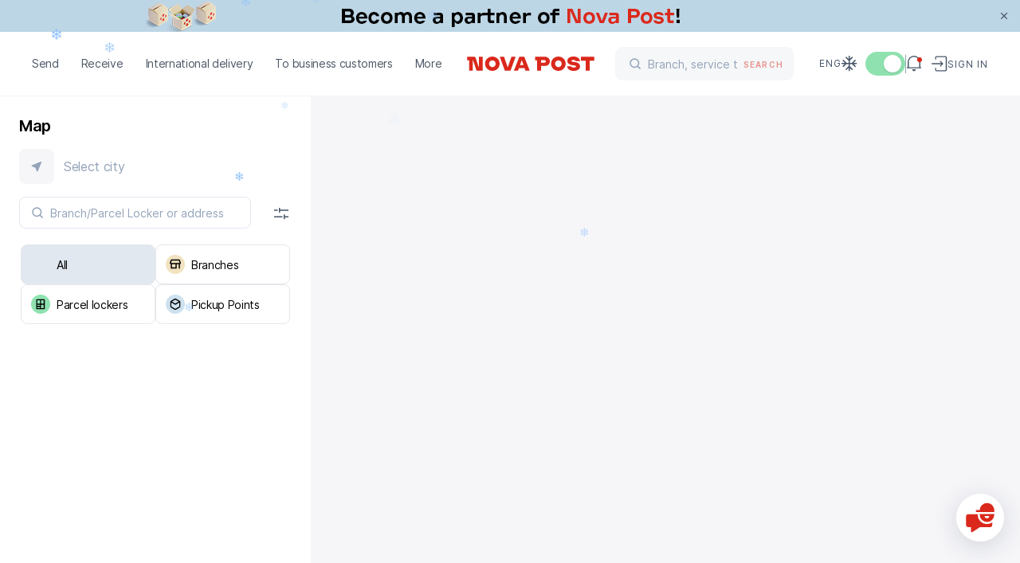

--- FILE ---
content_type: text/html
request_url: https://novapost.com/en-hu/departments/11990
body_size: 192148
content:
<!DOCTYPE html><html lang="en-hu"><head><script>
	(function(i,s,o,g,r,a,m){
	i["esSdk"] = r;
	i[r] = i[r] || function() {
		(i[r].q = i[r].q || []).push(arguments)
	}, a=s.createElement(o), m=s.getElementsByTagName(o)[0]; a.async=1; a.src=g;
	m.parentNode.insertBefore(a,m)}
	) (window, document, "script", "https://my.yespo.io/scripts/v1/public/scripts?apiKey=eyJhbGciOiJSUzI1NiJ9.[base64].FuX6pJP7PkWet8_-uTHdVB7B1HipW59K2meh95taoKDT4fAjs7iKlqAV3i_FOnqZ7NfayhYxBK805uagbOaLhA&domain=0F2045B4-12FB-420D-B32B-535DF50F12A3", "es");
	es("pushOn");
</script>
<!-- Google Tag Manager -->
<script>(function(w,d,s,l,i){w[l]=w[l]||[];w[l].push({'gtm.start':
new Date().getTime(),event:'gtm.js'});var f=d.getElementsByTagName(s)[0],
j=d.createElement(s),dl=l!='dataLayer'?'&l='+l:'';j.async=true;j.src=
'https://www.googletagmanager.com/gtm.js?id='+i+dl;f.parentNode.insertBefore(j,f);
})(window,document,'script','dataLayer','GTM-NL8PTF4');</script>
<!-- End Google Tag Manager -->
<!-- Meta Pixel Code -->
<script>
!function(f,b,e,v,n,t,s){if(f.fbq)return;
n=f.fbq=function(){(n.callMethod?n.callMethod.apply(n,arguments):n.queue.push(arguments))};
if(!f._fbq)f._fbq=n;n.push=n;n.loaded=!0;n.version='2.0';
n.queue=[];t=b.createElement(e);t.async=!0;t.src=v;
s=b.getElementsByTagName(e)[0];
s.parentNode.insertBefore(t,s)}(window,document,'script',
'https://connect.facebook.net/en_US/fbevents.js');
fbq('init','23900194109576473');fbq('track','PageView');
</script>
<!-- End Meta Pixel Code -->
<meta charset="utf-8">
<title>Nova Post - Branches and parcel lockers - Hungary</title>
<meta name="viewport" content="width=device-width, initial-scale=1, maximum-scale=1, user-scalable=0, viewport-fit=cover">
<meta name="format-detection" content="telephone=no">
<link rel="icon" type="image/png" href="/_np-app-static/favicon.png">
<link rel="icon" type="image/svg+xml" href="/_np-app-static/favicon.svg">
<script type="text/javascript">if (location.pathname.endsWith("index.html")) { const fixedLocation = location.pathname.replace("index.html", "") + location.hash + location.search; history.replaceState({}, "", fixedLocation); }</script>
<meta property="og:type" content="website">
<meta property="og:url" content="https://novapost.com/en-hu/departments">
<meta property="og:image" content="https://novapost.com/_np-app-static/image-preview.jpg">
<meta property="og:image:width" content="1200">
<meta property="og:image:height" content="628">
<meta property="og:image:type" content="image/jpeg">
<meta property="og:locale" content="en-HU">
<meta property="og:locale:alternate" content="https://novapost.com/uk-hu/departments">
<meta property="og:locale:alternate" content="https://novapost.com/hu-hu/departments">
<meta property="og:locale:alternate" content="https://novapost.com/en-hu/departments">
<meta name="description" content="The nearest branches and parcel lockers Nova Post Hungary">
<meta property="og:title" content="Nova Post - Branches and parcel lockers - Hungary">
<meta property="og:description" content="The nearest branches and parcel lockers Nova Post Hungary">
<meta property="og:site_name" content="Nova Post Hungary"><link rel="modulepreload" as="script" crossorigin="" href="/_np-app-hu/entry.d0a41c9e.js"><link rel="preload" as="style" href="/_np-app-hu/styles.57508975.css"><link rel="modulepreload" as="script" crossorigin="" href="/_np-app-hu/chunk-2.eaa630ac.js"><link rel="preload" as="style" href="/_np-app-hu/chunk-2.a9097863.css"><link rel="modulepreload" as="script" crossorigin="" href="/_np-app-hu/vendor.a292671d.js"><link rel="preload" as="style" href="/_np-app-hu/vendor.78dccc88.css"><link rel="modulepreload" as="script" crossorigin="" href="/_np-app-hu/chunk-0.4bd3fe60.js"><link rel="modulepreload" as="script" crossorigin="" href="/_np-app-hu/chunk-1.c7072d95.js"><link rel="modulepreload" as="script" crossorigin="" href="/_np-app-hu/main.9e6b85db.js"><link rel="preload" as="style" href="/_np-app-hu/main.8c2b58b3.css"><link rel="stylesheet" href="/_np-app-hu/styles.57508975.css"><link rel="stylesheet" href="/_np-app-hu/chunk-2.a9097863.css"><link rel="stylesheet" href="/_np-app-hu/vendor.78dccc88.css"><link rel="stylesheet" href="/_np-app-hu/main.8c2b58b3.css"></head>
<body class="page-departments"><!-- Google Tag Manager (noscript) -->
<noscript><iframe src="https://www.googletagmanager.com/ns.html?id=GTM-NL8PTF4" height="0" width="0" style="display:none;visibility:hidden"></iframe></noscript>
<!-- End Google Tag Manager (noscript) -->
<!-- Meta Pixel Code -->
<noscript>
<img height="1" width="1" style="display:none" src="https://www.facebook.com/tr?id=23900194109576473&amp;ev=PageView&amp;noscript=1"></noscript>
<!-- End Meta Pixel Code --><div id="__nuxt"><!--[--><div class="layout-main"><header id="app-header" data-element="offset" class="app-header fixed top-0 left-0 w-full bg-white z-[101]" data-v-f3af7635=""><div data-v-f3af7635=""></div><div class="relative" data-v-f3af7635=""><div class="absolute h-full" data-v-f3af7635=""></div><div data-v-f3af7635=""><!----></div><!----></div><div class="app-container !max-w-full h-20 l-md:h-[3.75rem]" data-v-f3af7635=""><div class="content-wrapper relative h-full w-full flex items-center justify-between" data-v-f3af7635=""><div class="flex items-center flex-1 l-md:flex-none" data-v-f3af7635=""><div class="relative z-20" data-v-f3af7635=""><!--[--><!--[--><nav class="app-menu-desktop relative h-full font-second l-xl:hidden" data-v-18a74314=""><ul class="relative z-50 h-full flex items-center mr-5" data-v-18a74314=""><!--[--><li class="nav-item font-second" data-v-18a74314=""><div data-v-18a74314="">Send</div></li><li class="nav-item font-second" data-v-18a74314=""><div data-v-18a74314="">Receive</div></li><li class="nav-item font-second" data-v-18a74314=""><div data-v-18a74314="">International delivery</div></li><li class="nav-item font-second" data-v-18a74314=""><div data-v-18a74314="">To business customers</div></li><li class="nav-item font-second" data-v-18a74314=""><div data-v-18a74314="">More</div></li><!--]--></ul><div class="app-header-menu" overlay-color="#00000066" hide-close-btn="" data-v-18a74314="" data-v-f14af454=""><div class="overlay fixed left-0 top-0 h-full w-full bg-black bg-opacity-30" data-v-f14af454=""></div><div class="content relative -left-10 -top-[calc(1.86rem+var(--page-header-padding-top))]" data-v-f14af454=""><div class="relative z-10 h-screen w-full bg-white pt-[calc(6.25rem+var(--page-header-padding-top))]" data-v-f14af454=""><!--[--><div class="h-full" data-v-18a74314=""><div class="scrollbar__wrapper !h-full" style=""><div class="scrollbar__scroller overscroll-contain h-full !h-full" data-v-18a74314=""><div class="scrollbar__content !h-full scrollbar__content--vertical" style=""><!--[--><!--[--><div class="flex flex-col justify-between h-full" data-v-18a74314=""><div class="px-10 pb-5" data-v-18a74314=""><ul data-v-18a74314=""><!--[--><li class="nav-submenu-item font-second" data-v-18a74314=""><a href="/en-hu/send/parcels-and-documents" class="nav-submenu-link" rel="noopener noreferrer" data-v-18a74314=""><!--[-->Documents and parcels up to 30 kg <!----><!--]--></a></li><li class="nav-submenu-item font-second" data-v-18a74314=""><a href="/en-hu/send/cargo" class="nav-submenu-link" rel="noopener noreferrer" data-v-18a74314=""><!--[-->Cargoes over 30 kg <!----><!--]--></a></li><li class="nav-submenu-item font-second" data-v-18a74314=""><a href="/en-hu/send/courier-call" class="nav-submenu-link" rel="noopener noreferrer" data-v-18a74314=""><!--[-->Call a courier <!----><!--]--></a></li><li class="nav-submenu-item font-second" data-v-18a74314=""><a href="/en-hu/shipping-cost" class="nav-submenu-link" rel="noopener noreferrer" data-v-18a74314=""><!--[-->Delivery cost <!----><!--]--></a></li><!--]--></ul></div><div data-v-18a74314=""><ul class="px-10 pb-10 pt-5" data-v-18a74314=""><!--[--><li class="nav-shortcut-item" data-v-18a74314=""><a aria-current="page" href="/en-hu/departments" class="router-link-active router-link-exact-active nav-shortcut-link" rel="noopener noreferrer" data-v-18a74314=""><!--[--><div class="flex flex-1 items-center" data-v-18a74314=""><img src="https://site-assets.novapost.com/aafcdaf2-f85a-4812-aa48-f2af382166be.svg" alt="" class="w-6 h-6 mr-4" data-v-18a74314=""> The nearest branch office</div><svg width="8" height="14" fill="none" xmlns="http://www.w3.org/2000/svg" data-v-18a74314=""><path d="m2.03 13.53 4.586-4.585-1.06-1.061L.97 12.47l1.06 1.06Zm4.586-8.475L2.03.47.97 1.53l4.585 4.586 1.061-1.06Zm0 3.89a2.75 2.75 0 0 0 0-3.89l-1.06 1.061a1.25 1.25 0 0 1 0 1.768l1.06 1.06Z" fill="currentcolor"></path></svg><!--]--></a></li><li class="nav-shortcut-item" data-v-18a74314=""><a href="https://novapost.com/calc/hu/" rel="noopener noreferrer" target="_blank" class="nav-shortcut-link" data-v-18a74314=""><!--[--><div class="flex flex-1 items-center" data-v-18a74314=""><img src="https://site-assets.novapost.com/76fe6611-3161-4041-9c83-87ae4d800826.svg" alt="" class="w-6 h-6 mr-4" data-v-18a74314=""> Cost calculator</div><svg width="8" height="14" fill="none" xmlns="http://www.w3.org/2000/svg" data-v-18a74314=""><path d="m2.03 13.53 4.586-4.585-1.06-1.061L.97 12.47l1.06 1.06Zm4.586-8.475L2.03.47.97 1.53l4.585 4.586 1.061-1.06Zm0 3.89a2.75 2.75 0 0 0 0-3.89l-1.06 1.061a1.25 1.25 0 0 1 0 1.768l1.06 1.06Z" fill="currentcolor"></path></svg><!--]--></a></li><li class="nav-shortcut-item" data-v-18a74314=""><a href="/en-hu/international/packaging" class="nav-shortcut-link" rel="noopener noreferrer" data-v-18a74314=""><!--[--><div class="flex flex-1 items-center" data-v-18a74314=""><img src="https://site-assets.novapost.com/dd33a11d-c931-40e9-887c-7b8caeff3bf1.svg" alt="" class="w-6 h-6 mr-4" data-v-18a74314=""> Packing</div><svg width="8" height="14" fill="none" xmlns="http://www.w3.org/2000/svg" data-v-18a74314=""><path d="m2.03 13.53 4.586-4.585-1.06-1.061L.97 12.47l1.06 1.06Zm4.586-8.475L2.03.47.97 1.53l4.585 4.586 1.061-1.06Zm0 3.89a2.75 2.75 0 0 0 0-3.89l-1.06 1.061a1.25 1.25 0 0 1 0 1.768l1.06 1.06Z" fill="currentcolor"></path></svg><!--]--></a></li><li class="nav-shortcut-item" data-v-18a74314=""><a href="/en-hu/forbidden-items" class="nav-shortcut-link" rel="noopener noreferrer" data-v-18a74314=""><!--[--><div class="flex flex-1 items-center" data-v-18a74314=""><img src="https://site-assets.novapost.com/5bfc03e5-53c0-4def-b15d-c3495bc4c80b.svg" alt="" class="w-6 h-6 mr-4" data-v-18a74314=""> Allowed products</div><svg width="8" height="14" fill="none" xmlns="http://www.w3.org/2000/svg" data-v-18a74314=""><path d="m2.03 13.53 4.586-4.585-1.06-1.061L.97 12.47l1.06 1.06Zm4.586-8.475L2.03.47.97 1.53l4.585 4.586 1.061-1.06Zm0 3.89a2.75 2.75 0 0 0 0-3.89l-1.06 1.061a1.25 1.25 0 0 1 0 1.768l1.06 1.06Z" fill="currentcolor"></path></svg><!--]--></a></li><li class="nav-shortcut-item" data-v-18a74314=""><div class="nav-shortcut-link cursor-pointer bg-gray-50" data-v-18a74314=""><div class="flex flex-1 items-center" data-v-18a74314=""><img src="https://site-assets.novapost.com/2e93b5a9-1127-41be-8cc1-b074ad5c6b36.svg" alt="" class="w-6 h-6 mr-4" data-v-18a74314=""> Create a shipment</div><svg width="8" height="14" fill="none" xmlns="http://www.w3.org/2000/svg" data-v-18a74314=""><path d="m2.03 13.53 4.586-4.585-1.06-1.061L.97 12.47l1.06 1.06Zm4.586-8.475L2.03.47.97 1.53l4.585 4.586 1.061-1.06Zm0 3.89a2.75 2.75 0 0 0 0-3.89l-1.06 1.061a1.25 1.25 0 0 1 0 1.768l1.06 1.06Z" fill="currentcolor"></path></svg></div></li><!--]--></ul><div class="relative" data-v-18a74314="" data-v-3d7ecdd8=""><!--[--><div class="content text-start" data-v-3d7ecdd8=""><!--[--><!--[--><div class="banner-case-1 min-w-[33.75rem] l-xl:min-w-0" name="bannerC1" style="" data-v-3d7ecdd8=""><a href="https://my.novapost.com/?_gl=1*19ggtqz*_gcl_au*NTUyMTM2MjIwLjE3MzU2Mzc5OTk.#/en-hu" class="block px-10 py-6 group/banner no-default-highlight !no-underline !text-black no-default-highlight l-md:p-5" target="_blank" style="background:#B5E3D8;"><div class="uppercase text-gt-12 font-bold tracking-wider"></div><div class=""><div class="flex items-start gap-8 l-lg-mid:gap-4"><img class="w-[10.625rem] l-lg-mid:w-[6rem]" src="https://site-assets.novapost.com/fa423769-ce64-4b81-b46f-17460d2032bd.png"><div class="flex flex-1 flex-col gap-8 justify-between"><div class="w-full flex-1 gap-2"><div class="tracking-wider uppercase text-gt-12"></div><div class="font-bold text-gt-16 l-lg-mid l-lg-mid:text-gt-14 mt-2">My Nova Post: manage parcel delivery in your personal account</div></div><div class="text-red-max font-medium text-gt-14 flex l-lg-mid:hidden"><div>Sign in</div><svg viewBox="0 0 25 24" fill="none" xmlns="http://www.w3.org/2000/svg" class="relative text-red-max ml-3 w-4 h-4 min-w-0 top-0.5 transition-transform group-hover/banner:translate-x-1"><path d="M4.25 11h-1v2h1v-2Zm16.5 2a1 1 0 1 0 0-2v2Zm-4.543-7.707-.707-.707L14.086 6l.707.707 1.414-1.414ZM21.5 12l.707.707a1 1 0 0 0 0-1.414L21.5 12Zm-6.707 5.293-.707.707 1.414 1.414.707-.707-1.414-1.414ZM4.25 13h16.5v-2H4.25v2Zm10.543-6.293 6 6 1.414-1.414-6-6-1.414 1.414Zm6 4.586-6 6 1.414 1.414 6-6-1.414-1.414Z" fill="currentcolor"></path></svg></div></div></div><div class="mt-5 text-red-max font-medium text-gt-14 hidden l-lg-mid:flex"><div>Sign in</div><svg viewBox="0 0 25 24" fill="none" xmlns="http://www.w3.org/2000/svg" class="relative text-red-max ml-3 w-4 h-4 min-w-0 top-0.5 transition-transform group-hover/banner:translate-x-1"><path d="M4.25 11h-1v2h1v-2Zm16.5 2a1 1 0 1 0 0-2v2Zm-4.543-7.707-.707-.707L14.086 6l.707.707 1.414-1.414ZM21.5 12l.707.707a1 1 0 0 0 0-1.414L21.5 12Zm-6.707 5.293-.707.707 1.414 1.414.707-.707-1.414-1.414ZM4.25 13h16.5v-2H4.25v2Zm10.543-6.293 6 6 1.414-1.414-6-6-1.414 1.414Zm6 4.586-6 6 1.414 1.414 6-6-1.414-1.414Z" fill="currentcolor"></path></svg></div></div></a></div><!--]--><!--]--></div><!--]--><div class="absolute w-full"></div></div></div></div><!--]--><!--]--></div></div><!--[--><!--[--><div class="scrollbar__thumbPlaceholder scrollbar__thumbPlaceholder--horizontal scrollbar__thumbPlaceholder--autoHide scrollbar__thumbPlaceholder--autoExpand" style="width:0px;height:;position:absolute;left:3px;display:none;"><div class="scrollbar__thumb scrollbar__thumb--horizontal"></div></div><!----><!--]--><!--[--><div class="scrollbar__thumbPlaceholder scrollbar__thumbPlaceholder--vertical scrollbar__thumbPlaceholder--autoHide scrollbar__thumbPlaceholder--autoExpand" style="width:;height:0px;position:absolute;top:3px;display:none;"><div class="scrollbar__thumb scrollbar__thumb--vertical"></div></div><!----><!--]--><!--]--></div></div><!--]--></div><div class="sub-menu-content" data-v-f14af454=""><!--[--><div class="h-full min-w-[24rem]" style="" data-v-18a74314=""><div class="scrollbar__wrapper !h-full" style=""><div class="scrollbar__scroller overscroll-contain h-full !h-full" data-v-18a74314=""><div class="scrollbar__content !h-full scrollbar__content--vertical" style=""><!--[--><!--[--><div class="flex flex-col justify-between h-full" data-v-18a74314=""><div class="px-10 pb-5" data-v-18a74314=""><ul class="pt-[calc(6.25rem+var(--page-header-padding-top))] pb-[2rem]" data-v-18a74314=""><!--[--><!--]--></ul></div><!----></div><!--]--><!--]--></div></div><!--[--><!--[--><div class="scrollbar__thumbPlaceholder scrollbar__thumbPlaceholder--horizontal scrollbar__thumbPlaceholder--autoHide scrollbar__thumbPlaceholder--autoExpand" style="width:0px;height:;position:absolute;left:3px;display:none;"><div class="scrollbar__thumb scrollbar__thumb--horizontal"></div></div><!----><!--]--><!--[--><div class="scrollbar__thumbPlaceholder scrollbar__thumbPlaceholder--vertical scrollbar__thumbPlaceholder--autoHide scrollbar__thumbPlaceholder--autoExpand" style="width:;height:0px;position:absolute;top:3px;display:none;"><div class="scrollbar__thumb scrollbar__thumb--vertical"></div></div><!----><!--]--><!--]--></div></div><!--]--></div></div></div></nav><!----><!--]--><div class="app-menu-mobile hidden l-xl:block" data-v-f3af7635="" data-v-c814f922=""><div class="burger-menu relative z-10" data-v-c814f922=""><div class="burger-menu-line"></div><div class="burger-menu-line"></div><div class="burger-menu-line"></div></div><div class="app-menu-drawer-mobile" overlay-color="#00000066" hide-close-btn="" data-v-c814f922="" data-v-6264c20e=""><div class="overlay fixed left-0 top-0 h-full w-full bg-black bg-opacity-30" data-v-6264c20e=""></div><div style="background-color:#fff;" class="content max-w-[31.5rem] w-screen min-w-[20rem] l-lg-mid:max-w-[26.5rem] l-md:max-w-[calc(21.5rem-1.5rem)] l-md:w-screen l-md:min-w-0" data-v-6264c20e=""><!--[--><div class="h-20 min-h-[5rem] flex justify-end items-center pr-11 l-md:h-[3.75rem] l-md:min-h-[3.75rem] l-md:pr-5" data-v-c814f922=""><ul class="flex gap-8 text-gt-12 font-medium font-second text-gray-500 uppercase" data-v-c814f922=""><!--[--><li><a href="/uk-hu/departments/" class="" rel="noopener noreferrer"><!--[-->Укр<!--]--></a></li><li><a href="/hu-hu/departments/" class="" rel="noopener noreferrer"><!--[-->Hun<!--]--></a></li><li><a aria-current="page" href="/en-hu/departments/" class="router-link-active router-link-exact-active" rel="noopener noreferrer"><!--[-->Eng<!--]--></a></li><!--]--></ul></div><div class="scrollbar__wrapper flex-1 flex flex-col min-h-0" style=""><div class="scrollbar__scroller overscroll-contain h-full flex-1 flex flex-col min-h-0" data-v-c814f922=""><div class="scrollbar__content flex-1 flex flex-col min-h-0 scrollbar__content--vertical" style=""><!--[--><!--[--><div class="flex flex-col flex-1 justify-between h-full" data-v-c814f922=""><ul class="menu-mobile-content font-second" data-v-c814f922=""><!--[--><li class="nav-link-mobile font-second" data-v-c814f922=""><div data-v-c814f922="">Send</div><svg width="8" height="14" fill="none" xmlns="http://www.w3.org/2000/svg" class="ml-10" data-v-c814f922=""><path d="m2.03 13.53 4.586-4.585-1.06-1.061L.97 12.47l1.06 1.06Zm4.586-8.475L2.03.47.97 1.53l4.585 4.586 1.061-1.06Zm0 3.89a2.75 2.75 0 0 0 0-3.89l-1.06 1.061a1.25 1.25 0 0 1 0 1.768l1.06 1.06Z" fill="currentcolor"></path></svg></li><li class="nav-link-mobile font-second" data-v-c814f922=""><div data-v-c814f922="">Receive</div><svg width="8" height="14" fill="none" xmlns="http://www.w3.org/2000/svg" class="ml-10" data-v-c814f922=""><path d="m2.03 13.53 4.586-4.585-1.06-1.061L.97 12.47l1.06 1.06Zm4.586-8.475L2.03.47.97 1.53l4.585 4.586 1.061-1.06Zm0 3.89a2.75 2.75 0 0 0 0-3.89l-1.06 1.061a1.25 1.25 0 0 1 0 1.768l1.06 1.06Z" fill="currentcolor"></path></svg></li><li class="nav-link-mobile font-second" data-v-c814f922=""><div data-v-c814f922="">International delivery</div><svg width="8" height="14" fill="none" xmlns="http://www.w3.org/2000/svg" class="ml-10" data-v-c814f922=""><path d="m2.03 13.53 4.586-4.585-1.06-1.061L.97 12.47l1.06 1.06Zm4.586-8.475L2.03.47.97 1.53l4.585 4.586 1.061-1.06Zm0 3.89a2.75 2.75 0 0 0 0-3.89l-1.06 1.061a1.25 1.25 0 0 1 0 1.768l1.06 1.06Z" fill="currentcolor"></path></svg></li><li class="nav-link-mobile font-second" data-v-c814f922=""><div data-v-c814f922="">To business customers</div><svg width="8" height="14" fill="none" xmlns="http://www.w3.org/2000/svg" class="ml-10" data-v-c814f922=""><path d="m2.03 13.53 4.586-4.585-1.06-1.061L.97 12.47l1.06 1.06Zm4.586-8.475L2.03.47.97 1.53l4.585 4.586 1.061-1.06Zm0 3.89a2.75 2.75 0 0 0 0-3.89l-1.06 1.061a1.25 1.25 0 0 1 0 1.768l1.06 1.06Z" fill="currentcolor"></path></svg></li><li class="nav-link-mobile font-second" data-v-c814f922=""><div data-v-c814f922="">More</div><svg width="8" height="14" fill="none" xmlns="http://www.w3.org/2000/svg" class="ml-10" data-v-c814f922=""><path d="m2.03 13.53 4.586-4.585-1.06-1.061L.97 12.47l1.06 1.06Zm4.586-8.475L2.03.47.97 1.53l4.585 4.586 1.061-1.06Zm0 3.89a2.75 2.75 0 0 0 0-3.89l-1.06 1.061a1.25 1.25 0 0 1 0 1.768l1.06 1.06Z" fill="currentcolor"></path></svg></li><!--]--></ul><div data-v-c814f922=""><div class="flex justify-end pr-11 l-md:pr-5 mb-5" data-v-c814f922=""><div class="flex items-center" data-v-c814f922=""><svg viewBox="0 0 24 24" fill="none" xmlns="http://www.w3.org/2000/svg" class="w-6 h-6 mr-2"><path d="M20.625 11.625h-18m9-9v18m-3.75-1.5 3.75-3.75 3.75 3.75M4.125 7.875l3.75 3.75-3.75 3.75m11.25-11.25-3.75 3.75-3.75-3.75m11.25 11.25-3.75-3.75 3.75-3.75" stroke="#475569" stroke-width="1.5" stroke-linecap="round" stroke-linejoin="round"></path></svg><span class="vue-toggles" style="width:50px;height:30px;background:#E2E8F0;opacity:1;cursor:pointer;" role="switch" tabindex="0" aria-readonly="false"><span aria-hidden="true" style="background:#ffffff;width:22px;height:22px;min-width:22px;min-height:22px;margin-left:5px;" class="vue-toggles__dot"><!----></span></span></div></div><div class="px-5 pb-5" data-v-c814f922=""><!--[--><div class="nav-shortcut-item" data-v-c814f922=""><div class="nav-shortcut-link" data-v-c814f922=""><div class="flex flex-1 items-center" data-v-c814f922=""><img src="https://site-assets.novapost.com/bbbd27ad-41c6-4a5a-b484-f49fe76c9df3.svg" alt="" class="w-6 h-6 mr-4" data-v-c814f922=""> Courier call</div><svg width="8" height="14" fill="none" xmlns="http://www.w3.org/2000/svg" data-v-c814f922=""><path d="m2.03 13.53 4.586-4.585-1.06-1.061L.97 12.47l1.06 1.06Zm4.586-8.475L2.03.47.97 1.53l4.585 4.586 1.061-1.06Zm0 3.89a2.75 2.75 0 0 0 0-3.89l-1.06 1.061a1.25 1.25 0 0 1 0 1.768l1.06 1.06Z" fill="currentcolor"></path></svg></div></div><div class="nav-shortcut-item" data-v-c814f922=""><div class="nav-shortcut-link" data-v-c814f922=""><div class="flex flex-1 items-center" data-v-c814f922=""><img src="https://site-assets.novapost.com/df9de3eb-31fc-4720-b6fa-0723f172bf0e.svg" alt="" class="w-6 h-6 mr-4" data-v-c814f922=""> Create a shipment</div><svg width="8" height="14" fill="none" xmlns="http://www.w3.org/2000/svg" data-v-c814f922=""><path d="m2.03 13.53 4.586-4.585-1.06-1.061L.97 12.47l1.06 1.06Zm4.586-8.475L2.03.47.97 1.53l4.585 4.586 1.061-1.06Zm0 3.89a2.75 2.75 0 0 0 0-3.89l-1.06 1.061a1.25 1.25 0 0 1 0 1.768l1.06 1.06Z" fill="currentcolor"></path></svg></div></div><div class="nav-shortcut-item" data-v-c814f922=""><a aria-current="page" href="/en-hu/departments" class="router-link-active router-link-exact-active nav-shortcut-link" rel="noopener noreferrer" data-v-c814f922=""><!--[--><div class="flex flex-1 items-center" data-v-c814f922=""><img src="https://site-assets.novapost.com/7f07abd0-cb81-4a83-b00b-792cff61d2e1.svg" alt="" class="w-6 h-6 mr-4" data-v-c814f922=""> Find a branch</div><svg width="8" height="14" fill="none" xmlns="http://www.w3.org/2000/svg" data-v-c814f922=""><path d="m2.03 13.53 4.586-4.585-1.06-1.061L.97 12.47l1.06 1.06Zm4.586-8.475L2.03.47.97 1.53l4.585 4.586 1.061-1.06Zm0 3.89a2.75 2.75 0 0 0 0-3.89l-1.06 1.061a1.25 1.25 0 0 1 0 1.768l1.06 1.06Z" fill="currentcolor"></path></svg><!--]--></a></div><div class="nav-shortcut-item" data-v-c814f922=""><a href="/en-hu/international/shipping-cost" class="nav-shortcut-link" rel="noopener noreferrer" data-v-c814f922=""><!--[--><div class="flex flex-1 items-center" data-v-c814f922=""><img src="https://site-assets.novapost.com/30a54c7b-1afc-4181-aa98-1fcff6fac01c.svg" alt="" class="w-6 h-6 mr-4" data-v-c814f922=""> Shipping cost</div><svg width="8" height="14" fill="none" xmlns="http://www.w3.org/2000/svg" data-v-c814f922=""><path d="m2.03 13.53 4.586-4.585-1.06-1.061L.97 12.47l1.06 1.06Zm4.586-8.475L2.03.47.97 1.53l4.585 4.586 1.061-1.06Zm0 3.89a2.75 2.75 0 0 0 0-3.89l-1.06 1.061a1.25 1.25 0 0 1 0 1.768l1.06 1.06Z" fill="currentcolor"></path></svg><!--]--></a></div><!--]--></div></div></div><!--]--><!--]--></div></div><!--[--><!--[--><div class="scrollbar__thumbPlaceholder scrollbar__thumbPlaceholder--horizontal scrollbar__thumbPlaceholder--autoHide scrollbar__thumbPlaceholder--autoExpand" style="width:0px;height:;position:absolute;left:3px;display:none;"><div class="scrollbar__thumb scrollbar__thumb--horizontal"></div></div><!----><!--]--><!--[--><div class="scrollbar__thumbPlaceholder scrollbar__thumbPlaceholder--vertical scrollbar__thumbPlaceholder--autoHide scrollbar__thumbPlaceholder--autoExpand" style="width:;height:0px;position:absolute;top:3px;display:none;"><div class="scrollbar__thumb scrollbar__thumb--vertical"></div></div><!----><!--]--><!--]--></div><!--]--></div></div><div class="app-menu-drawer-mobile z-10" overlay-color="#00000066" hide-close-btn="" data-v-c814f922="" data-v-6264c20e=""><div class="overlay fixed left-0 top-0 h-full w-full bg-black bg-opacity-30" data-v-6264c20e=""></div><div style="background-color:#fff;" class="content max-w-[31.5rem] w-screen min-w-[20rem] l-lg-mid:max-w-[26.5rem] l-md:max-w-[calc(21.5rem-1.5rem)] l-md:w-screen l-md:min-w-0" data-v-6264c20e=""><!--[--><div class="min-h-[5rem] h-20 flex items-center justify-between pl-10 pr-11 l-md:pr-5 l-md:h-[3.75rem] l-md:min-h-[3.75rem] l-md:pl-5" data-v-c814f922=""><button type="button" class="text-button arrow-button group/arrow-button text-red-max !flex !items-center !no-underline arrow-button-style--big" contentclass="text-gt-16 pl-4 font-medium" data-v-c814f922="" data-v-51febb41=""><!--[--><svg viewBox="0 0 25 24" fill="none" xmlns="http://www.w3.org/2000/svg" class="arrow-left"><path d="M4.25 11h-1v2h1v-2Zm16.5 2a1 1 0 1 0 0-2v2Zm-4.543-7.707-.707-.707L14.086 6l.707.707 1.414-1.414ZM21.5 12l.707.707a1 1 0 0 0 0-1.414L21.5 12Zm-6.707 5.293-.707.707 1.414 1.414.707-.707-1.414-1.414ZM4.25 13h16.5v-2H4.25v2Zm10.543-6.293 6 6 1.414-1.414-6-6-1.414 1.414Zm6 4.586-6 6 1.414 1.414 6-6-1.414-1.414Z" fill="currentcolor"></path></svg><!----><!----><!--]--></button><ul class="flex gap-8 text-gt-12 font-medium font-second text-gray-500 uppercase" data-v-c814f922=""><!--[--><li><a href="/uk-hu/departments/" class="" rel="noopener noreferrer"><!--[-->Укр<!--]--></a></li><li><a href="/hu-hu/departments/" class="" rel="noopener noreferrer"><!--[-->Hun<!--]--></a></li><li><a aria-current="page" href="/en-hu/departments/" class="router-link-active router-link-exact-active" rel="noopener noreferrer"><!--[-->Eng<!--]--></a></li><!--]--></ul></div><div class="scrollbar__wrapper flex-1 flex flex-col min-h-0" style=""><div class="scrollbar__scroller overscroll-contain h-full flex-1 flex flex-col min-h-0" data-v-c814f922=""><div class="scrollbar__content flex-1 flex flex-col min-h-0 scrollbar__content--vertical" style=""><!--[--><!--[--><div class="flex flex-col flex-1 justify-between h-full" data-v-c814f922=""><div class="submenu-mobile-content font-second" data-v-c814f922=""><p class="uppercase text-gray-400 text-gt-12 font-medium mb-[1.625rem] tracking-normal font-second" data-v-c814f922="">Send</p><ul data-v-c814f922=""><!--[--><li class="nav-mobile-submenu-item font-second" data-v-c814f922=""><!----><a href="/en-hu/send/parcels-and-documents" class="nav-mobile-submenu-link" rel="noopener noreferrer" data-v-c814f922=""><!--[-->Documents and parcels up to 30 kg <!----><!--]--></a></li><li class="nav-mobile-submenu-item font-second" data-v-c814f922=""><!----><a href="/en-hu/send/cargo" class="nav-mobile-submenu-link" rel="noopener noreferrer" data-v-c814f922=""><!--[-->Cargoes over 30 kg <!----><!--]--></a></li><li class="nav-mobile-submenu-item font-second" data-v-c814f922=""><!----><a href="/en-hu/send/courier-call" class="nav-mobile-submenu-link" rel="noopener noreferrer" data-v-c814f922=""><!--[-->Call a courier <!----><!--]--></a></li><li class="nav-mobile-submenu-item font-second" data-v-c814f922=""><!----><a href="/en-hu/shipping-cost" class="nav-mobile-submenu-link" rel="noopener noreferrer" data-v-c814f922=""><!--[-->Delivery cost <!----><!--]--></a></li><!--]--></ul></div><div class="flex flex-col" data-v-c814f922=""><div class="flex justify-end pr-11 l-md:pr-5 mb-5" data-v-c814f922=""><div class="flex items-center" data-v-c814f922=""><svg viewBox="0 0 24 24" fill="none" xmlns="http://www.w3.org/2000/svg" class="w-6 h-6 mr-2"><path d="M20.625 11.625h-18m9-9v18m-3.75-1.5 3.75-3.75 3.75 3.75M4.125 7.875l3.75 3.75-3.75 3.75m11.25-11.25-3.75 3.75-3.75-3.75m11.25 11.25-3.75-3.75 3.75-3.75" stroke="#475569" stroke-width="1.5" stroke-linecap="round" stroke-linejoin="round"></path></svg><span class="vue-toggles" style="width:50px;height:30px;background:#E2E8F0;opacity:1;cursor:pointer;" role="switch" tabindex="0" aria-readonly="false"><span aria-hidden="true" style="background:#ffffff;width:22px;height:22px;min-width:22px;min-height:22px;margin-left:5px;" class="vue-toggles__dot"><!----></span></span></div></div><ul class="px-5 pb-5" data-v-c814f922=""><!--[--><li class="nav-shortcut-item" data-v-c814f922=""><a aria-current="page" href="/en-hu/departments" class="router-link-active router-link-exact-active nav-shortcut-link" rel="noopener noreferrer" data-v-c814f922=""><!--[--><div class="flex flex-1 items-center" data-v-c814f922=""><img src="https://site-assets.novapost.com/aafcdaf2-f85a-4812-aa48-f2af382166be.svg" alt="" class="w-6 h-6 mr-4" data-v-c814f922=""><span class="line-clamp-2 pr-4" data-v-c814f922="">The nearest branch office</span></div><svg width="8" height="14" fill="none" xmlns="http://www.w3.org/2000/svg" data-v-c814f922=""><path d="m2.03 13.53 4.586-4.585-1.06-1.061L.97 12.47l1.06 1.06Zm4.586-8.475L2.03.47.97 1.53l4.585 4.586 1.061-1.06Zm0 3.89a2.75 2.75 0 0 0 0-3.89l-1.06 1.061a1.25 1.25 0 0 1 0 1.768l1.06 1.06Z" fill="currentcolor"></path></svg><!--]--></a></li><li class="nav-shortcut-item" data-v-c814f922=""><a href="https://novapost.com/calc/hu/" rel="noopener noreferrer" target="_blank" class="nav-shortcut-link" data-v-c814f922=""><!--[--><div class="flex flex-1 items-center" data-v-c814f922=""><img src="https://site-assets.novapost.com/76fe6611-3161-4041-9c83-87ae4d800826.svg" alt="" class="w-6 h-6 mr-4" data-v-c814f922=""><span class="line-clamp-2 pr-4" data-v-c814f922="">Cost calculator</span></div><svg width="8" height="14" fill="none" xmlns="http://www.w3.org/2000/svg" data-v-c814f922=""><path d="m2.03 13.53 4.586-4.585-1.06-1.061L.97 12.47l1.06 1.06Zm4.586-8.475L2.03.47.97 1.53l4.585 4.586 1.061-1.06Zm0 3.89a2.75 2.75 0 0 0 0-3.89l-1.06 1.061a1.25 1.25 0 0 1 0 1.768l1.06 1.06Z" fill="currentcolor"></path></svg><!--]--></a></li><li class="nav-shortcut-item" data-v-c814f922=""><a href="/en-hu/international/packaging" class="nav-shortcut-link" rel="noopener noreferrer" data-v-c814f922=""><!--[--><div class="flex flex-1 items-center" data-v-c814f922=""><img src="https://site-assets.novapost.com/dd33a11d-c931-40e9-887c-7b8caeff3bf1.svg" alt="" class="w-6 h-6 mr-4" data-v-c814f922=""><span class="line-clamp-2 pr-4" data-v-c814f922="">Packing</span></div><svg width="8" height="14" fill="none" xmlns="http://www.w3.org/2000/svg" data-v-c814f922=""><path d="m2.03 13.53 4.586-4.585-1.06-1.061L.97 12.47l1.06 1.06Zm4.586-8.475L2.03.47.97 1.53l4.585 4.586 1.061-1.06Zm0 3.89a2.75 2.75 0 0 0 0-3.89l-1.06 1.061a1.25 1.25 0 0 1 0 1.768l1.06 1.06Z" fill="currentcolor"></path></svg><!--]--></a></li><li class="nav-shortcut-item" data-v-c814f922=""><a href="/en-hu/forbidden-items" class="nav-shortcut-link" rel="noopener noreferrer" data-v-c814f922=""><!--[--><div class="flex flex-1 items-center" data-v-c814f922=""><img src="https://site-assets.novapost.com/5bfc03e5-53c0-4def-b15d-c3495bc4c80b.svg" alt="" class="w-6 h-6 mr-4" data-v-c814f922=""><span class="line-clamp-2 pr-4" data-v-c814f922="">Allowed products</span></div><svg width="8" height="14" fill="none" xmlns="http://www.w3.org/2000/svg" data-v-c814f922=""><path d="m2.03 13.53 4.586-4.585-1.06-1.061L.97 12.47l1.06 1.06Zm4.586-8.475L2.03.47.97 1.53l4.585 4.586 1.061-1.06Zm0 3.89a2.75 2.75 0 0 0 0-3.89l-1.06 1.061a1.25 1.25 0 0 1 0 1.768l1.06 1.06Z" fill="currentcolor"></path></svg><!--]--></a></li><li class="nav-shortcut-item" data-v-c814f922=""><div class="nav-shortcut-link" data-v-c814f922=""><div class="flex flex-1 items-center" data-v-c814f922=""><img src="https://site-assets.novapost.com/2e93b5a9-1127-41be-8cc1-b074ad5c6b36.svg" alt="" class="w-6 h-6 mr-4" data-v-c814f922=""><span class="line-clamp-2 pr-4" data-v-c814f922="">Create a shipment</span></div><svg width="8" height="14" fill="none" xmlns="http://www.w3.org/2000/svg" data-v-c814f922=""><path d="m2.03 13.53 4.586-4.585-1.06-1.061L.97 12.47l1.06 1.06Zm4.586-8.475L2.03.47.97 1.53l4.585 4.586 1.061-1.06Zm0 3.89a2.75 2.75 0 0 0 0-3.89l-1.06 1.061a1.25 1.25 0 0 1 0 1.768l1.06 1.06Z" fill="currentcolor"></path></svg></div></li><!--]--></ul><div class="relative" data-v-c814f922="" data-v-3d7ecdd8=""><!--[--><div class="content text-start" data-v-3d7ecdd8=""><!--[--><!--[--><div class="banner-case-1 min-w-[33.75rem] l-xl:min-w-0" name="bannerC1" style="" data-v-3d7ecdd8=""><a href="https://my.novapost.com/?_gl=1*19ggtqz*_gcl_au*NTUyMTM2MjIwLjE3MzU2Mzc5OTk.#/en-hu" class="block px-10 py-6 group/banner no-default-highlight !no-underline !text-black no-default-highlight l-md:p-5" target="_blank" style="background:#B5E3D8;"><div class="uppercase text-gt-12 font-bold tracking-wider"></div><div class=""><div class="flex items-start gap-8 l-lg-mid:gap-4"><img class="w-[10.625rem] l-lg-mid:w-[6rem]" src="https://site-assets.novapost.com/fa423769-ce64-4b81-b46f-17460d2032bd.png"><div class="flex flex-1 flex-col gap-8 justify-between"><div class="w-full flex-1 gap-2"><div class="tracking-wider uppercase text-gt-12"></div><div class="font-bold text-gt-16 l-lg-mid l-lg-mid:text-gt-14 mt-2">My Nova Post: manage parcel delivery in your personal account</div></div><div class="text-red-max font-medium text-gt-14 flex l-lg-mid:hidden"><div>Sign in</div><svg viewBox="0 0 25 24" fill="none" xmlns="http://www.w3.org/2000/svg" class="relative text-red-max ml-3 w-4 h-4 min-w-0 top-0.5 transition-transform group-hover/banner:translate-x-1"><path d="M4.25 11h-1v2h1v-2Zm16.5 2a1 1 0 1 0 0-2v2Zm-4.543-7.707-.707-.707L14.086 6l.707.707 1.414-1.414ZM21.5 12l.707.707a1 1 0 0 0 0-1.414L21.5 12Zm-6.707 5.293-.707.707 1.414 1.414.707-.707-1.414-1.414ZM4.25 13h16.5v-2H4.25v2Zm10.543-6.293 6 6 1.414-1.414-6-6-1.414 1.414Zm6 4.586-6 6 1.414 1.414 6-6-1.414-1.414Z" fill="currentcolor"></path></svg></div></div></div><div class="mt-5 text-red-max font-medium text-gt-14 hidden l-lg-mid:flex"><div>Sign in</div><svg viewBox="0 0 25 24" fill="none" xmlns="http://www.w3.org/2000/svg" class="relative text-red-max ml-3 w-4 h-4 min-w-0 top-0.5 transition-transform group-hover/banner:translate-x-1"><path d="M4.25 11h-1v2h1v-2Zm16.5 2a1 1 0 1 0 0-2v2Zm-4.543-7.707-.707-.707L14.086 6l.707.707 1.414-1.414ZM21.5 12l.707.707a1 1 0 0 0 0-1.414L21.5 12Zm-6.707 5.293-.707.707 1.414 1.414.707-.707-1.414-1.414ZM4.25 13h16.5v-2H4.25v2Zm10.543-6.293 6 6 1.414-1.414-6-6-1.414 1.414Zm6 4.586-6 6 1.414 1.414 6-6-1.414-1.414Z" fill="currentcolor"></path></svg></div></div></a></div><!--]--><!--]--></div><!--]--><div class="absolute w-full"></div></div></div></div><!--]--><!--]--></div></div><!--[--><!--[--><div class="scrollbar__thumbPlaceholder scrollbar__thumbPlaceholder--horizontal scrollbar__thumbPlaceholder--autoHide scrollbar__thumbPlaceholder--autoExpand" style="width:0px;height:;position:absolute;left:3px;display:none;"><div class="scrollbar__thumb scrollbar__thumb--horizontal"></div></div><!----><!--]--><!--[--><div class="scrollbar__thumbPlaceholder scrollbar__thumbPlaceholder--vertical scrollbar__thumbPlaceholder--autoHide scrollbar__thumbPlaceholder--autoExpand" style="width:;height:0px;position:absolute;top:3px;display:none;"><div class="scrollbar__thumb scrollbar__thumb--vertical"></div></div><!----><!--]--><!--]--></div><!--]--></div></div><div class="app-menu-drawer-mobile z-20" overlay-color="#00000066" hide-close-btn="" data-v-c814f922="" data-v-6264c20e=""><div class="overlay fixed left-0 top-0 h-full w-full bg-black bg-opacity-30" data-v-6264c20e=""></div><div style="background-color:#fff;" class="content max-w-[31.5rem] w-screen min-w-[20rem] l-lg-mid:max-w-[26.5rem] l-md:max-w-[calc(21.5rem-1.5rem)] l-md:w-screen l-md:min-w-0" data-v-6264c20e=""><!--[--><div class="h-20 min-h-[5rem] flex items-center justify-between pl-10 pr-11 l-md:pr-5 l-md:h-[3.75rem] l-md:min-h-[3.75rem] l-md:pl-5" data-v-c814f922=""><button type="button" class="text-button arrow-button group/arrow-button text-red-max !flex !items-center !no-underline arrow-button-style--big-accent" data-v-c814f922="" data-v-51febb41=""><!--[--><svg viewBox="0 0 25 24" fill="none" xmlns="http://www.w3.org/2000/svg" class="arrow-left"><path d="M4.25 11h-1v2h1v-2Zm16.5 2a1 1 0 1 0 0-2v2Zm-4.543-7.707-.707-.707L14.086 6l.707.707 1.414-1.414ZM21.5 12l.707.707a1 1 0 0 0 0-1.414L21.5 12Zm-6.707 5.293-.707.707 1.414 1.414.707-.707-1.414-1.414ZM4.25 13h16.5v-2H4.25v2Zm10.543-6.293 6 6 1.414-1.414-6-6-1.414 1.414Zm6 4.586-6 6 1.414 1.414 6-6-1.414-1.414Z" fill="currentcolor"></path></svg><!----><!----><!--]--></button><ul class="flex gap-8 text-gt-12 font-medium font-second text-gray-500 uppercase" data-v-c814f922=""><!--[--><li><a href="/uk-hu/departments/" class="" rel="noopener noreferrer"><!--[-->Укр<!--]--></a></li><li><a href="/hu-hu/departments/" class="" rel="noopener noreferrer"><!--[-->Hun<!--]--></a></li><li><a aria-current="page" href="/en-hu/departments/" class="router-link-active router-link-exact-active" rel="noopener noreferrer"><!--[-->Eng<!--]--></a></li><!--]--></ul></div><div class="scrollbar__wrapper flex-1 flex flex-col min-h-0" style=""><div class="scrollbar__scroller overscroll-contain h-full flex-1 flex flex-col min-h-0" data-v-c814f922=""><div class="scrollbar__content flex-1 flex flex-col min-h-0 scrollbar__content--vertical" style=""><!--[--><!--[--><div class="flex-1 flex flex-col justify-between h-full" data-v-c814f922=""><div class="submenu-mobile-content" data-v-c814f922=""><p class="uppercase text-red-max text-gt-12 font-medium mb-[1.625rem] tracking-normal font-second" data-v-c814f922=""></p><ul data-v-c814f922=""><!--[--><!--]--></ul></div><div data-v-c814f922=""><div class="flex justify-end pr-11 l-md:pr-5 mb-28" data-v-c814f922=""><div class="flex items-center" data-v-c814f922=""><svg viewBox="0 0 24 24" fill="none" xmlns="http://www.w3.org/2000/svg" class="w-6 h-6 mr-2"><path d="M20.625 11.625h-18m9-9v18m-3.75-1.5 3.75-3.75 3.75 3.75M4.125 7.875l3.75 3.75-3.75 3.75m11.25-11.25-3.75 3.75-3.75-3.75m11.25 11.25-3.75-3.75 3.75-3.75" stroke="#475569" stroke-width="1.5" stroke-linecap="round" stroke-linejoin="round"></path></svg><span class="vue-toggles" style="width:50px;height:30px;background:#E2E8F0;opacity:1;cursor:pointer;" role="switch" tabindex="0" aria-readonly="false"><span aria-hidden="true" style="background:#ffffff;width:22px;height:22px;min-width:22px;min-height:22px;margin-left:5px;" class="vue-toggles__dot"><!----></span></span></div></div><!----></div></div><!--]--><!--]--></div></div><!--[--><!--[--><div class="scrollbar__thumbPlaceholder scrollbar__thumbPlaceholder--horizontal scrollbar__thumbPlaceholder--autoHide scrollbar__thumbPlaceholder--autoExpand" style="width:0px;height:;position:absolute;left:3px;display:none;"><div class="scrollbar__thumb scrollbar__thumb--horizontal"></div></div><!----><!--]--><!--[--><div class="scrollbar__thumbPlaceholder scrollbar__thumbPlaceholder--vertical scrollbar__thumbPlaceholder--autoHide scrollbar__thumbPlaceholder--autoExpand" style="width:;height:0px;position:absolute;top:3px;display:none;"><div class="scrollbar__thumb scrollbar__thumb--vertical"></div></div><!----><!--]--><!--]--></div><!--]--></div></div><!----></div><!--]--></div></div><div class="logo relative l-md:ml-3 l-md:h-9" data-v-f3af7635=""><a class="h-[inherit]" href="/en-hu/" data-v-f3af7635=""><img class="h-[inherit]" src="https://site-assets.novapost.com/71e3cf31-b667-4188-9e60-0111c3413820.svg" data-v-f3af7635=""></a></div><div class="flex flex-1 justify-end" data-v-f3af7635=""><div class="hidden l-xl:flex items-center flex-1 justify-end max-w-[40rem] l-xl:max-w-none" data-v-f3af7635=""><!----><!----><div class="flex gap-4 items-center" data-v-f3af7635=""><!--[--><button class="icon-button" type="button" data-v-f3af7635=""><div class="icon-button-content"><!--[--><svg viewBox="0 0 24 24" xmlns="http://www.w3.org/2000/svg" class="w-6 h-6 fill-gray-500" data-v-f3af7635=""><path d="M16.48 15.42a.75.75 0 1 0-1.06 1.06l1.06-1.06Zm2.99 5.11.53.53L21.06 20l-.53-.53-1.06 1.06ZM17.25 11A6.25 6.25 0 0 1 11 17.25v1.5A7.75 7.75 0 0 0 18.75 11h-1.5ZM11 17.25A6.25 6.25 0 0 1 4.75 11h-1.5A7.75 7.75 0 0 0 11 18.75v-1.5ZM4.75 11A6.25 6.25 0 0 1 11 4.75v-1.5A7.75 7.75 0 0 0 3.25 11h1.5ZM11 4.75A6.25 6.25 0 0 1 17.25 11h1.5A7.75 7.75 0 0 0 11 3.25v1.5Zm4.42 11.73 4.05 4.05 1.06-1.06-4.05-4.05-1.06 1.06Z" fill="currentcolor"></path></svg><!--]--></div></button><button class="icon-button hover:text-red-max text-gray-500 inline-block" type="button" data-v-f3af7635=""><div class="icon-button-content"><!--[--><svg viewBox="0 0 20 22" fill="none" xmlns="http://www.w3.org/2000/svg" class="w-5 h-5" data-v-f3af7635=""><path fill-rule="evenodd" clip-rule="evenodd" d="M10 0a8.75 8.75 0 0 0-8.75 8.75v7.156H0v1.5h20v-1.5h-1.25V8.75A8.75 8.75 0 0 0 10 0Zm7.25 15.906V8.75a7.25 7.25 0 1 0-14.5 0v7.156h14.5Zm-5.482 4.612a2.5 2.5 0 0 0 .732-1.768h-5a2.5 2.5 0 0 0 4.268 1.768Z" fill="currentColor"></path></svg><!----><!--]--></div></button><div class="flex items-center" data-v-f3af7635=""><div class="inline-block" style="border:20px solid transparent;margin:-20px;" data-v-5784ed69=""><div data-v-5784ed69=""><!--[--><div data-v-5784ed69-s=""><a href="https://my.novapost.com/#/en-hu" data-v-5784ed69-s=""><div class="flex flex-row items-center justify-center gap-3 leading-loose cursor-pointer test" data-v-5784ed69-s=""><svg viewBox="0 0 23 24" fill="#94A3B8" xmlns="http://www.w3.org/2000/svg" class="w-5 h-6" data-v-5784ed69-s=""><path d="M6.79346 22.0988L7.13395 21.4306H7.13395L6.79346 22.0988ZM6.04429 21.3496L5.37603 21.6901H5.37603L6.04429 21.3496ZM21.0992 21.3496L20.4309 21.0092V21.0092L21.0992 21.3496ZM20.35 22.0988L20.0095 21.4306H20.0095L20.35 22.0988ZM20.35 1.90108L20.6905 1.23282V1.23282L20.35 1.90108ZM21.0992 2.65025L20.4309 2.99074V2.99074L21.0992 2.65025ZM6.04429 2.65025L5.37603 2.30976V2.30976L6.04429 2.65025ZM6.79346 1.90108L6.45296 1.23282V1.23282L6.79346 1.90108ZM15.9447 12.1324L16.6579 12.3641V12.3641L15.9447 12.1324ZM15.9447 11.8675L16.6579 11.6357V11.6357L15.9447 11.8675ZM6.60744 5.99995V4.45709H5.10744V5.99995H6.60744ZM8.6003 2.46423H18.5432V0.964233H8.6003V2.46423ZM20.536 4.45709V19.5428H22.036V4.45709H20.536ZM18.5432 21.5357H8.6003V23.0357H18.5432V21.5357ZM6.60744 19.5428V17.9999H5.10744V19.5428H6.60744ZM8.6003 21.5357C8.10788 21.5357 7.78367 21.5351 7.53543 21.5148C7.29595 21.4952 7.19395 21.4611 7.13395 21.4306L6.45296 22.7671C6.75967 22.9233 7.08104 22.9827 7.41328 23.0098C7.73677 23.0362 8.13263 23.0357 8.6003 23.0357V21.5357ZM5.10744 19.5428C5.10744 20.0105 5.10686 20.4063 5.13329 20.7298C5.16043 21.0621 5.21976 21.3834 5.37603 21.6901L6.71254 21.0092C6.68197 20.9492 6.64787 20.8472 6.6283 20.6077C6.60802 20.3594 6.60744 20.0352 6.60744 19.5428H5.10744ZM7.13395 21.4306C6.95251 21.3381 6.80499 21.1906 6.71254 21.0092L5.37603 21.6901C5.61229 22.1538 5.98928 22.5308 6.45296 22.7671L7.13395 21.4306ZM20.536 19.5428C20.536 20.0352 20.5354 20.3594 20.5151 20.6077C20.4956 20.8472 20.4615 20.9492 20.4309 21.0092L21.7674 21.6901C21.9237 21.3834 21.983 21.0621 22.0102 20.7298C22.0366 20.4063 22.036 20.0105 22.036 19.5428H20.536ZM18.5432 23.0357C19.0108 23.0357 19.4067 23.0362 19.7302 23.0098C20.0624 22.9827 20.3838 22.9233 20.6905 22.7671L20.0095 21.4306C19.9495 21.4611 19.8475 21.4952 19.608 21.5148C19.3598 21.5351 19.0356 21.5357 18.5432 21.5357V23.0357ZM20.4309 21.0092C20.3385 21.1906 20.1909 21.3381 20.0095 21.4306L20.6905 22.7671C21.1542 22.5308 21.5312 22.1538 21.7674 21.6901L20.4309 21.0092ZM18.5432 2.46423C19.0356 2.46423 19.3598 2.46482 19.608 2.4851C19.8475 2.50466 19.9495 2.53876 20.0095 2.56933L20.6905 1.23282C20.3838 1.07655 20.0624 1.01723 19.7302 0.99008C19.4067 0.96365 19.0108 0.964233 18.5432 0.964233V2.46423ZM22.036 4.45709C22.036 3.98942 22.0366 3.59356 22.0102 3.27008C21.983 2.93784 21.9237 2.61646 21.7674 2.30976L20.4309 2.99074C20.4615 3.05074 20.4956 3.15275 20.5151 3.39223C20.5354 3.64046 20.536 3.96467 20.536 4.45709H22.036ZM20.0095 2.56933C20.1909 2.66178 20.3385 2.8093 20.4309 2.99074L21.7674 2.30976C21.5312 1.84607 21.1542 1.46908 20.6905 1.23282L20.0095 2.56933ZM6.60744 4.45709C6.60744 3.96467 6.60802 3.64046 6.6283 3.39223C6.64787 3.15275 6.68197 3.05074 6.71254 2.99074L5.37603 2.30976C5.21976 2.61646 5.16043 2.93784 5.13329 3.27008C5.10686 3.59356 5.10744 3.98942 5.10744 4.45709H6.60744ZM8.6003 0.964233C8.13263 0.964233 7.73677 0.96365 7.41328 0.99008C7.08104 1.01723 6.75967 1.07655 6.45296 1.23282L7.13395 2.56933C7.19395 2.53876 7.29595 2.50466 7.53543 2.4851C7.78367 2.46482 8.10788 2.46423 8.6003 2.46423V0.964233ZM6.71254 2.99074C6.80499 2.8093 6.95251 2.66178 7.13395 2.56933L6.45296 1.23282C5.98928 1.46908 5.61229 1.84607 5.37603 2.30976L6.71254 2.99074ZM12.8163 16.3874L16.1886 13.0152L15.128 11.9545L11.7557 15.3268L12.8163 16.3874ZM16.1886 10.9847L12.8163 7.61247L11.7557 8.67313L15.128 12.0454L16.1886 10.9847ZM16.1886 13.0152C16.2647 12.939 16.3541 12.8505 16.4249 12.767C16.5015 12.6769 16.5993 12.5447 16.6579 12.3641L15.2314 11.9006C15.2582 11.8179 15.2977 11.7771 15.2814 11.7963C15.2736 11.8055 15.259 11.8217 15.2316 11.85C15.2042 11.8782 15.1716 11.9108 15.128 11.9545L16.1886 13.0152ZM15.128 12.0454C15.1716 12.089 15.2042 12.1217 15.2316 12.1499C15.259 12.1782 15.2736 12.1944 15.2814 12.2036C15.2977 12.2228 15.2582 12.182 15.2314 12.0993L16.6579 11.6357C16.5993 11.4552 16.5015 11.323 16.4249 11.2329C16.3541 11.1494 16.2647 11.0609 16.1886 10.9847L15.128 12.0454ZM16.6579 12.3641C16.7349 12.1274 16.7349 11.8725 16.6579 11.6357L15.2314 12.0993C15.2104 12.0347 15.2104 11.9652 15.2314 11.9006L16.6579 12.3641ZM15.7146 11.2499H0.286011V12.7499H15.7146V11.2499Z" fill="currentcolor"></path></svg><!----></div></a></div><!--]--></div><div class="popper" style="display:none;" data-v-5784ed69=""><!--[--><div class="mr-4 bg-jet w-[15.625rem] rounded-md p-4 l-md:hidden shadow leading-loose text-white text-xs font-second" data-v-5784ed69-s=""><div style="margin-left:88%;" class="triangle l-md:hidden" data-v-5784ed69-s=""></div><p class="text-gt-14 font-bold pb-3 pt-4 l-md:pt-0" data-v-5784ed69-s="">My Nova Post</p><p data-v-5784ed69-s="">Create your own shipment, review detailed information and manage your shipments</p></div><!--]--><!----></div></div></div><!--]--></div></div><div class="flex items-center relative l-xl:hidden" data-v-f3af7635=""><div class="mr-8 ml-4 max-w-[25rem] w-full" data-v-f3af7635=""><div class="scroll-provider" data-v-f3af7635=""><div></div><!--[--><form novalidate="" class="flex gap-4 items-center w-full np-search-input rounded-md relative header-desktop-search-input w-full visible" autocomplete="off" name="iin-search" data-v-f3af7635=""><div class="np-input w-full h-full"><label class="h-full flex flex-col"><!----><div class="input-wrapper font-second text-light-pale-aqua np-search-input--medium bg-current"><div class="inset-y-0 left-0 flex items-center pointer-events-none"><!--[--><span class="pl-4"><svg viewBox="0 0 16 16" fill="none" xmlns="http://www.w3.org/2000/svg" class="np-search-input-icon text-gray-400"><path d="M11.493 10.433a.75.75 0 1 0-1.06 1.06l1.06-1.06Zm1.977 4.098.53.53 1.061-1.06-.53-.53-1.06 1.06ZM11.75 7.25a4.5 4.5 0 0 1-4.5 4.5v1.5a6 6 0 0 0 6-6h-1.5Zm-4.5 4.5a4.5 4.5 0 0 1-4.5-4.5h-1.5a6 6 0 0 0 6 6v-1.5Zm-4.5-4.5a4.5 4.5 0 0 1 4.5-4.5v-1.5a6 6 0 0 0-6 6h1.5Zm4.5-4.5a4.5 4.5 0 0 1 4.5 4.5h1.5a6 6 0 0 0-6-6v1.5Zm3.183 8.743 3.037 3.038 1.06-1.06-3.037-3.038-1.06 1.06Z" fill="currentcolor"></path></svg></span><!--]--></div><input id="" placeholder="Branch, service title, parcel number" inputfocusedclassname="" inputfieldclassname="text-black" cleartextbuttonclass="" background="text-light-pale-aqua" name="query" successmessage="" outlineonfocus="false" outline="false" clearable="false" trimwhitespace="false" class="input text-black" autocomplete="off" value=""><div class="inset-y-0 right-0 flex items-center text-black mr-3"><!--[--><button type="button" class="text-button pointer-events-none opacity-50 find-button text-red-max font-bold uppercase no-underline text-hd-10 pr-0 mt-0.5 tracking-[0.08rem]" data-v-51febb41=""><!--[-->Search<!--]--></button><!--]--><button class="icon-button" type="button"><div class="icon-button-content"><!--[--><!--]--></div></button></div></div></label><div class="field-error-message"></div></div><!----><div class="absolute h-auto right-0 w-full z-10 max-w-full top-[110%] min-w-[22.25rem] max-h-[calc(100vh-5rem)]"><div class="absolute top-0 left-0 w-full h-full"></div><!----></div></form><!--]--></div></div><div class="flex gap-4 items-center" data-v-f3af7635=""><!----><div class="languages-picker" data-v-f3af7635="" data-v-914ffae7=""><div class="inline-block" style="border:20px solid transparent;margin:-20px;" data-v-5784ed69="" data-v-914ffae7=""><div data-v-5784ed69=""><!--[--><div data-v-914ffae7="" data-v-5784ed69-s=""><div class="leading-loose uppercase text-xs font-second cursor-pointer w-[1.625rem] text-center tracking-[0.06rem] text-gray-500" data-v-914ffae7="" data-v-5784ed69-s="">Eng</div></div><!--]--></div><div class="popper" style="display:none;" data-v-5784ed69=""><!--[--><ul class="bg-white !text-gray-500 rounded-xl shadow cursor-pointer px-4 w-[16.25rem]" data-v-914ffae7="" data-v-5784ed69-s=""><!--[--><li class="py-[0.969rem] languages-title-item" data-v-914ffae7="" data-v-5784ed69-s=""><a href="/uk-hu/departments/" class="flex items-center" rel="noopener noreferrer" data-v-914ffae7="" data-v-5784ed69-s=""><!--[--><img src="https://site-assets.novapost.com/2c1fe464-3dea-43de-96c0-9227c1b9bfeb.png" class="w-[1.375rem] h-[1.375rem] mr-2" data-v-914ffae7=""><div class="flex items-center justify-between w-full" data-v-914ffae7=""><div class="languages-title normal-case text-black font-family-Inter text-left text-gt-14 font-normal tracking-normal" data-v-914ffae7="">Українська</div><!----></div><!--]--></a></li><li class="py-[0.969rem] languages-title-item" data-v-914ffae7="" data-v-5784ed69-s=""><a href="/hu-hu/departments/" class="flex items-center" rel="noopener noreferrer" data-v-914ffae7="" data-v-5784ed69-s=""><!--[--><img src="https://site-assets.novapost.com/1ac0cde4-62e7-4639-93f2-3ee625842d9a.png" class="w-[1.375rem] h-[1.375rem] mr-2" data-v-914ffae7=""><div class="flex items-center justify-between w-full" data-v-914ffae7=""><div class="languages-title normal-case text-black font-family-Inter text-left text-gt-14 font-normal tracking-normal" data-v-914ffae7="">Magyar</div><!----></div><!--]--></a></li><li class="py-[0.969rem] languages-title-item" data-v-914ffae7="" data-v-5784ed69-s=""><a aria-current="page" href="/en-hu/departments/" class="router-link-active router-link-exact-active flex items-center" rel="noopener noreferrer" data-v-914ffae7="" data-v-5784ed69-s=""><!--[--><img src="https://site-assets.novapost.com/845bb073-8e13-4a06-a7ff-dd3b874163f7.png" class="w-[1.375rem] h-[1.375rem] mr-2" data-v-914ffae7=""><div class="flex items-center justify-between w-full" data-v-914ffae7=""><div class="languages-title normal-case text-black font-family-Inter text-left text-gt-14 font-normal tracking-normal" data-v-914ffae7="">English</div><svg width="24" height="24" viewBox="0 0 24 24" fill="none" xmlns="http://www.w3.org/2000/svg" class="ml-2" data-v-914ffae7=""><path d="M20 6L9.11314 16.8869C9.07354 16.9265 9.05373 16.9463 9.0309 16.9537C9.01082 16.9602 8.98918 16.9602 8.9691 16.9537C8.94627 16.9463 8.92646 16.9265 8.88686 16.8869L4 12" stroke="#2EBA77" stroke-width="2" stroke-linecap="square" stroke-linejoin="round"></path></svg></div><!--]--></a></li><!--]--></ul><!--]--><!----></div></div></div><div class="flex items-center" data-v-f3af7635=""><svg viewBox="0 0 24 24" fill="none" xmlns="http://www.w3.org/2000/svg" class="w-6 h-6 mr-2"><path d="M20.625 11.625h-18m9-9v18m-3.75-1.5 3.75-3.75 3.75 3.75M4.125 7.875l3.75 3.75-3.75 3.75m11.25-11.25-3.75 3.75-3.75-3.75m11.25 11.25-3.75-3.75 3.75-3.75" stroke="#475569" stroke-width="1.5" stroke-linecap="round" stroke-linejoin="round"></path></svg><span class="vue-toggles" style="width:50px;height:30px;background:#E2E8F0;opacity:1;cursor:pointer;" role="switch" tabindex="0" aria-readonly="false"><span aria-hidden="true" style="background:#ffffff;width:22px;height:22px;min-width:22px;min-height:22px;margin-left:5px;" class="vue-toggles__dot"><!----></span></span></div><hr class="bg-gray-400 h-6 w-px" data-v-f3af7635=""><button class="icon-button hover:text-red-max text-gray-500 mr-3" type="button" data-v-f3af7635=""><div class="icon-button-content"><!--[--><svg viewBox="0 0 20 22" fill="none" xmlns="http://www.w3.org/2000/svg" class="w-5 h-5" data-v-f3af7635=""><path fill-rule="evenodd" clip-rule="evenodd" d="M10 0a8.75 8.75 0 0 0-8.75 8.75v7.156H0v1.5h20v-1.5h-1.25V8.75A8.75 8.75 0 0 0 10 0Zm7.25 15.906V8.75a7.25 7.25 0 1 0-14.5 0v7.156h14.5Zm-5.482 4.612a2.5 2.5 0 0 0 .732-1.768h-5a2.5 2.5 0 0 0 4.268 1.768Z" fill="currentColor"></path></svg><!----><!--]--></div></button><div class="flex items-center" data-v-f3af7635=""><div class="inline-block" style="border:20px solid transparent;margin:-20px;" data-v-5784ed69=""><div data-v-5784ed69=""><!--[--><div data-v-5784ed69-s=""><a href="https://my.novapost.com/#/en-hu" data-v-5784ed69-s=""><div class="flex flex-row items-center justify-center gap-3 leading-loose cursor-pointer test" data-v-5784ed69-s=""><svg viewBox="0 0 23 24" fill="#94A3B8" xmlns="http://www.w3.org/2000/svg" class="w-5 h-6" data-v-5784ed69-s=""><path d="M6.79346 22.0988L7.13395 21.4306H7.13395L6.79346 22.0988ZM6.04429 21.3496L5.37603 21.6901H5.37603L6.04429 21.3496ZM21.0992 21.3496L20.4309 21.0092V21.0092L21.0992 21.3496ZM20.35 22.0988L20.0095 21.4306H20.0095L20.35 22.0988ZM20.35 1.90108L20.6905 1.23282V1.23282L20.35 1.90108ZM21.0992 2.65025L20.4309 2.99074V2.99074L21.0992 2.65025ZM6.04429 2.65025L5.37603 2.30976V2.30976L6.04429 2.65025ZM6.79346 1.90108L6.45296 1.23282V1.23282L6.79346 1.90108ZM15.9447 12.1324L16.6579 12.3641V12.3641L15.9447 12.1324ZM15.9447 11.8675L16.6579 11.6357V11.6357L15.9447 11.8675ZM6.60744 5.99995V4.45709H5.10744V5.99995H6.60744ZM8.6003 2.46423H18.5432V0.964233H8.6003V2.46423ZM20.536 4.45709V19.5428H22.036V4.45709H20.536ZM18.5432 21.5357H8.6003V23.0357H18.5432V21.5357ZM6.60744 19.5428V17.9999H5.10744V19.5428H6.60744ZM8.6003 21.5357C8.10788 21.5357 7.78367 21.5351 7.53543 21.5148C7.29595 21.4952 7.19395 21.4611 7.13395 21.4306L6.45296 22.7671C6.75967 22.9233 7.08104 22.9827 7.41328 23.0098C7.73677 23.0362 8.13263 23.0357 8.6003 23.0357V21.5357ZM5.10744 19.5428C5.10744 20.0105 5.10686 20.4063 5.13329 20.7298C5.16043 21.0621 5.21976 21.3834 5.37603 21.6901L6.71254 21.0092C6.68197 20.9492 6.64787 20.8472 6.6283 20.6077C6.60802 20.3594 6.60744 20.0352 6.60744 19.5428H5.10744ZM7.13395 21.4306C6.95251 21.3381 6.80499 21.1906 6.71254 21.0092L5.37603 21.6901C5.61229 22.1538 5.98928 22.5308 6.45296 22.7671L7.13395 21.4306ZM20.536 19.5428C20.536 20.0352 20.5354 20.3594 20.5151 20.6077C20.4956 20.8472 20.4615 20.9492 20.4309 21.0092L21.7674 21.6901C21.9237 21.3834 21.983 21.0621 22.0102 20.7298C22.0366 20.4063 22.036 20.0105 22.036 19.5428H20.536ZM18.5432 23.0357C19.0108 23.0357 19.4067 23.0362 19.7302 23.0098C20.0624 22.9827 20.3838 22.9233 20.6905 22.7671L20.0095 21.4306C19.9495 21.4611 19.8475 21.4952 19.608 21.5148C19.3598 21.5351 19.0356 21.5357 18.5432 21.5357V23.0357ZM20.4309 21.0092C20.3385 21.1906 20.1909 21.3381 20.0095 21.4306L20.6905 22.7671C21.1542 22.5308 21.5312 22.1538 21.7674 21.6901L20.4309 21.0092ZM18.5432 2.46423C19.0356 2.46423 19.3598 2.46482 19.608 2.4851C19.8475 2.50466 19.9495 2.53876 20.0095 2.56933L20.6905 1.23282C20.3838 1.07655 20.0624 1.01723 19.7302 0.99008C19.4067 0.96365 19.0108 0.964233 18.5432 0.964233V2.46423ZM22.036 4.45709C22.036 3.98942 22.0366 3.59356 22.0102 3.27008C21.983 2.93784 21.9237 2.61646 21.7674 2.30976L20.4309 2.99074C20.4615 3.05074 20.4956 3.15275 20.5151 3.39223C20.5354 3.64046 20.536 3.96467 20.536 4.45709H22.036ZM20.0095 2.56933C20.1909 2.66178 20.3385 2.8093 20.4309 2.99074L21.7674 2.30976C21.5312 1.84607 21.1542 1.46908 20.6905 1.23282L20.0095 2.56933ZM6.60744 4.45709C6.60744 3.96467 6.60802 3.64046 6.6283 3.39223C6.64787 3.15275 6.68197 3.05074 6.71254 2.99074L5.37603 2.30976C5.21976 2.61646 5.16043 2.93784 5.13329 3.27008C5.10686 3.59356 5.10744 3.98942 5.10744 4.45709H6.60744ZM8.6003 0.964233C8.13263 0.964233 7.73677 0.96365 7.41328 0.99008C7.08104 1.01723 6.75967 1.07655 6.45296 1.23282L7.13395 2.56933C7.19395 2.53876 7.29595 2.50466 7.53543 2.4851C7.78367 2.46482 8.10788 2.46423 8.6003 2.46423V0.964233ZM6.71254 2.99074C6.80499 2.8093 6.95251 2.66178 7.13395 2.56933L6.45296 1.23282C5.98928 1.46908 5.61229 1.84607 5.37603 2.30976L6.71254 2.99074ZM12.8163 16.3874L16.1886 13.0152L15.128 11.9545L11.7557 15.3268L12.8163 16.3874ZM16.1886 10.9847L12.8163 7.61247L11.7557 8.67313L15.128 12.0454L16.1886 10.9847ZM16.1886 13.0152C16.2647 12.939 16.3541 12.8505 16.4249 12.767C16.5015 12.6769 16.5993 12.5447 16.6579 12.3641L15.2314 11.9006C15.2582 11.8179 15.2977 11.7771 15.2814 11.7963C15.2736 11.8055 15.259 11.8217 15.2316 11.85C15.2042 11.8782 15.1716 11.9108 15.128 11.9545L16.1886 13.0152ZM15.128 12.0454C15.1716 12.089 15.2042 12.1217 15.2316 12.1499C15.259 12.1782 15.2736 12.1944 15.2814 12.2036C15.2977 12.2228 15.2582 12.182 15.2314 12.0993L16.6579 11.6357C16.5993 11.4552 16.5015 11.323 16.4249 11.2329C16.3541 11.1494 16.2647 11.0609 16.1886 10.9847L15.128 12.0454ZM16.6579 12.3641C16.7349 12.1274 16.7349 11.8725 16.6579 11.6357L15.2314 12.0993C15.2104 12.0347 15.2104 11.9652 15.2314 11.9006L16.6579 12.3641ZM15.7146 11.2499H0.286011V12.7499H15.7146V11.2499Z" fill="currentcolor"></path></svg><div class="text-gt-12 uppercase !whitespace-nowrap tracking-[0.06rem]" data-v-5784ed69-s="">Sign in</div></div></a></div><!--]--></div><div class="popper" style="display:none;" data-v-5784ed69=""><!--[--><div class="mr-4 bg-jet w-[15.625rem] rounded-md p-4 l-md:hidden shadow leading-loose text-white text-xs font-second" data-v-5784ed69-s=""><div style="margin-left:72%;" class="triangle l-md:hidden" data-v-5784ed69-s=""></div><p class="text-gt-14 font-bold pb-3 pt-4 l-md:pt-0" data-v-5784ed69-s="">My Nova Post</p><p data-v-5784ed69-s="">Create your own shipment, review detailed information and manage your shipments</p></div><!--]--><!----></div></div></div></div></div></div></div><!----></div></header><main class="content"><!--[--><div class="fixed top-0 left-0 w-full h-full z-[10000] pointer-events-none" data-v-7c83386f=""></div><!--[--><!--[--><div class="page-header-placeholder page-departments relative h-full bg-[#F6F6F9]" data-v-d09bada0=""><!----><div class="h-[calc(100vh-5rem)] justify-center items-center l-md:h-[calc(100vh-3.75rem)]" data-v-d09bada0=""><div class="loading-indicator relative l-md:-translate-y-[5rem]" data-v-d09bada0="" data-v-9d23ad1b=""><div class="loading-indicator-spinner" data-v-9d23ad1b=""></div></div></div></div><div class="write-us-button fixed right-10 bottom-10 z-[19] l-md:right-5 l-md:bottom-5 right-5 l-md:right-4" data-v-d09bada0="" data-v-19c474ca=""><button class="icon-button messengers-toggle-button relative rounded-full text-red-max hover:text-red-dark transition-colors w-[3.75rem] h-[3.75rem] l-md:w-11 l-md:h-11 bg-white" type="button" data-v-19c474ca=""><div class="icon-button-content w-full h-full"><!--[--><div class="write-us-icon" data-v-19c474ca=""><svg width="40" height="40" fill="none" xmlns="http://www.w3.org/2000/svg" class="icon-write-us transition-transform l-md:scale-[0.7]" data-v-19c474ca=""><path fill-rule="evenodd" clip-rule="evenodd" d="M32.074 2.352a9.033 9.033 0 0 1 2.956 1.986 9.034 9.034 0 0 1 2.7 6.441v2.259h-23.1v-2.5h4.85a9.116 9.116 0 0 1 9.1-8.875 9.033 9.033 0 0 1 3.494.689ZM19.464 16.37v-.833l18.233.05v.833a9.166 9.166 0 0 1-9.117 9.117 9.167 9.167 0 0 1-9.117-9.167Zm6.924 3.642a2.9 2.9 0 0 0 2.05.85v.016a2.898 2.898 0 0 0 2.934-2.916h-5.834a2.9 2.9 0 0 0 .85 2.05Zm-6 4.607a11.667 11.667 0 0 0 8.2 3.417 11.5 11.5 0 0 0 6.542-2v2.834a3.333 3.333 0 0 1-3.284 3.25H19.53l-9.217 6.016a1.26 1.26 0 0 1-1.757-.408 1.241 1.241 0 0 1-.176-.642v-5.083H5.555a3.275 3.275 0 0 1-3.283-3.283v-9.734a3.275 3.275 0 0 1 3.283-3.283H16.97v.717a11.667 11.667 0 0 0 3.418 8.2Z" fill="#DA291C"></path></svg></div><div class="write-us-icon active" data-v-19c474ca=""><svg viewBox="0 0 24 24" fill="none" xmlns="http://www.w3.org/2000/svg" class="icon-close w-7 h-7 stroke-1 transition-transform l-md:scale-[0.7]" data-v-19c474ca=""><path d="M17.707 7.707 18.414 7 17 5.586l-.707.707 1.414 1.414ZM6.293 16.293 5.586 17 7 18.414l.707-.707-1.414-1.414Zm10-10-10 10 1.414 1.414 10-10-1.414-1.414Z" fill="currentcolor"></path><path d="M7.707 6.293 7 5.586 5.586 7l.707.707 1.414-1.414Zm8.586 11.414.707.707L18.414 17l-.707-.707-1.414 1.414Zm-10-10 10 10 1.414-1.414-10-10-1.414 1.414Z" fill="currentcolor"></path></svg></div><!--]--></div></button><ul class="messenger-buttons-group absolute bottom-full mb-3 right-0 mr-1.5 l-md:mr-0" data-v-19c474ca=""><!--[--><li class="messenger-button transition-transform rounded-full mt-3 first:mt-0" style="transition-delay:0.2s;" data-v-19c474ca=""><div class="messenger-button-inner bg-white w-[3rem] h-[3rem] rounded-full hover:!scale-[1.1] transition-transform l-md:w-11 l-md:h-11" data-v-19c474ca=""><a class="icon-button w-full h-full" type="button" rel="noreferrer noopener" href="https://t.me/Nova_Post_HU_bot" target="_blank" data-v-19c474ca=""><div class="icon-button-content w-6 h-6"><!--[--><svg viewBox="0 0 24 24" fill="none" xmlns="http://www.w3.org/2000/svg" class="w-6 h-6" data-v-19c474ca=""><path d="M12 22c5.523 0 10-4.477 10-10S17.523 2 12 2 2 6.477 2 12s4.477 10 10 10Z" fill="#1D93D2"></path><path d="m8.766 12.73 1.186 3.285s.148.307.307.307 2.521-2.458 2.521-2.458l2.628-5.074-6.6 3.093-.042.848Z" fill="#C8DAEA"></path><path d="m10.345 13.573-.228 2.42s-.095.742.646 0c.742-.74 1.452-1.313 1.452-1.313" fill="#A9C6D8"></path><path d="m8.79 12.848-2.44-.795s-.292-.118-.199-.387c.02-.055.059-.102.175-.183.541-.377 10.01-3.78 10.01-3.78s.267-.09.424-.03a.23.23 0 0 1 .157.171.78.78 0 0 1 .021.216c0 .062-.008.12-.014.211-.057.93-1.783 7.875-1.783 7.875s-.103.406-.473.42a.679.679 0 0 1-.494-.19c-.726-.625-3.235-2.312-3.79-2.682a.107.107 0 0 1-.045-.075c-.007-.04.035-.088.035-.088s4.369-3.883 4.485-4.29c.01-.032-.025-.048-.07-.034-.29.107-5.32 3.283-5.876 3.634a.267.267 0 0 1-.123.007Z" fill="#fff"></path></svg><!--]--></div></a></div></li><li class="messenger-button transition-transform rounded-full mt-3 first:mt-0" style="transition-delay:0.1s;" data-v-19c474ca=""><div class="messenger-button-inner bg-white w-[3rem] h-[3rem] rounded-full hover:!scale-[1.1] transition-transform l-md:w-11 l-md:h-11" data-v-19c474ca=""><a class="icon-button w-full h-full" type="button" rel="noreferrer noopener" href="tel:+3696800609" target="_blank" data-v-19c474ca=""><div class="icon-button-content w-6 h-6"><!--[--><svg width="24" height="24" fill="none" xmlns="http://www.w3.org/2000/svg" class="w-6 h-6" data-v-19c474ca=""><path fill-rule="evenodd" clip-rule="evenodd" d="M3.255 5.29c.02-.956.814-1.669 1.726-1.669h1.7a1.75 1.75 0 0 1 1.7 1.335l.98 4.01a1.75 1.75 0 0 1-.778 1.903l-2.33 1.445c.538 1.029 1.226 1.975 2.195 2.942.972.971 2.223 1.811 3.43 2.413l1.297-2.236a1.75 1.75 0 0 1 1.805-.847l4.312.73a1.75 1.75 0 0 1 1.458 1.725v1.512c0 .77-.52 1.52-1.367 1.664-2.154.366-5.18.129-7.503-.89-1.519-.667-3.2-1.72-4.492-3.01-1.274-1.272-2.132-2.537-2.785-3.962-.853-1.742-1.41-4.163-1.348-7.065Zm2.367 5.65 2.17-1.346a.25.25 0 0 0 .112-.272l-.98-4.01a.25.25 0 0 0-.243-.19h-1.7c-.14 0-.225.103-.227.2-.048 2.277.315 4.182.868 5.618Zm7.65 7.315c1.903.633 4.198.765 5.86.483a.116.116 0 0 0 .074-.047.225.225 0 0 0 .044-.138V17.04a.25.25 0 0 0-.208-.247l-4.312-.73a.25.25 0 0 0-.258.122l-1.2 2.07Z" fill="#2CB171"></path><path d="m19.498 19.5.856-2.55L14 15.5l-1 3 6.498 1ZM7 4l-3 .571L5 12l3-2.286L7 4Z" fill="#2CB171"></path></svg><!--]--></div></a></div></li><!--]--></ul></div><!----><!--]--><!--]--><!----><!----><!----><!----><!----><!----><!--]--></main></div><!--]--></div><script>window.__NUXT__=(function(a,b,c,d,e,f,g,h,i,j,k,l,m,n,o,p,q,r,s,t,u,v,w,x,y,z,A,B,C,D,E,F,G,H,I,J,K,L,M,N,O,P,Q,R,S,T,U,V,W,X,Y,Z,_,$,aa,ab,ac,ad,ae,af,ag,ah,ai,aj,ak,al,am,an,ao,ap,aq,ar,as,at,au,av,aw,ax,ay,az,aA,aB,aC,aD,aE,aF,aG,aH,aI,aJ,aK,aL,aM,aN,aO,aP,aQ,aR,aS,aT,aU,aV,aW,aX,aY,aZ,a_,a$,ba,bb,bc,bd,be,bf,bg,bh,bi,bj,bk,bl,bm,bn,bo,bp,bq,br,bs,bt,bu,bv,bw,bx,by,bz,bA,bB,bC,bD,bE,bF,bG,bH,bI,bJ,bK,bL,bM,bN,bO,bP,bQ,bR,bS,bT,bU,bV,bW,bX,bY,bZ,b_,b$,ca,cb,cc,cd,ce,cf,cg,ch,ci,cj,ck,cl,cm,cn,co,cp,cq,cr,cs,ct,cu,cv,cw,cx,cy,cz,cA,cB,cC,cD,cE,cF,cG,cH,cI,cJ,cK,cL,cM,cN,cO,cP,cQ,cR,cS,cT,cU,cV,cW,cX,cY,cZ,c_,c$,da,db,dc,dd,de,df,dg,dh,di,dj,dk,dl,dm,dn,do0,dp,dq,dr,ds,dt,du,dv,dw,dx,dy,dz,dA,dB,dC,dD,dE,dF,dG,dH,dI,dJ,dK,dL,dM,dN,dO,dP,dQ,dR,dS,dT,dU,dV,dW,dX,dY,dZ,d_,d$,ea,eb,ec,ed,ee,ef,eg,eh,ei,ej,ek,el,em,en,eo,ep,eq,er,es,et,eu,ev,ew,ex,ey,ez,eA,eB,eC,eD,eE,eF,eG,eH,eI,eJ,eK,eL,eM,eN,eO,eP,eQ,eR,eS,eT,eU,eV,eW,eX,eY,eZ,e_,e$,fa,fb,fc,fd,fe,ff,fg,fh,fi,fj,fk,fl,fm,fn,fo,fp,fq,fr,fs,ft,fu,fv,fw,fx,fy,fz,fA,fB,fC,fD,fE,fF,fG,fH,fI,fJ,fK,fL,fM,fN,fO,fP,fQ,fR,fS,fT,fU,fV,fW,fX,fY,fZ,f_,f$,ga,gb,gc,gd,ge,gf,gg,gh,gi,gj,gk,gl,gm,gn,go,gp,gq,gr,gs,gt,gu,gv,gw,gx,gy,gz,gA,gB,gC,gD,gE,gF,gG,gH,gI,gJ,gK,gL,gM,gN,gO,gP,gQ,gR,gS,gT,gU,gV,gW,gX,gY,gZ,g_,g$,ha,hb,hc,hd,he,hf,hg,hh,hi,hj,hk,hl,hm,hn,ho,hp,hq,hr,hs,ht,hu,hv,hw,hx,hy,hz,hA,hB,hC,hD,hE,hF,hG,hH,hI,hJ,hK,hL,hM,hN,hO,hP,hQ,hR,hS,hT,hU,hV,hW,hX,hY,hZ,h_,h$,ia,ib,ic,id,ie,if0,ig,ih,ii,ij,ik,il,im,in0,io,ip,iq,ir,is,it,iu,iv,iw,ix,iy,iz,iA,iB,iC,iD,iE,iF,iG,iH,iI,iJ,iK,iL,iM,iN,iO,iP,iQ){s.id=i;s.status=c;s.sort=k;s.userCreated=j;s.dateCreated=bF;s.userUpdated=h;s.dateUpdated=e$;s.parent=a;s.link=a;s.position=m;s.subItemsBackgroundColor=a;s.footerGroup=m;s.isDefaultOpen=b;s.openInFrame=b;s.action=a;s.useInBreadcrumbs=d;s.translation=[{title:bG,description:a,linkLocalized:a,banner:{time:bH,blocks:[{id:I,type:J,data:{name:p,config:{groupTitle:bI,description:bJ,image:K,date:o,background:L,linkText:A,url:G,name:p}},tunes:{}}],version:M},HuLanguage_id:{code:e}}];s.shortcuts=[{id:ad,status:c,link:ah,position:f,menuItem:i,icon:am,sort:a,userCreated:g,dateCreated:fa,userUpdated:a,dateUpdated:a,openInFrame:b,action:a,translation:[{title:N,linkLocalized:a,HuLanguage_id:{code:e}}],pageItems:[],isShortcut:d,title:N,external:b,parent:s,root:a},{id:S,status:c,link:aG,position:k,menuItem:i,icon:ac,sort:a,userCreated:g,dateCreated:fb,userUpdated:a,dateUpdated:a,openInFrame:b,action:a,translation:[{title:W,linkLocalized:a,HuLanguage_id:{code:e}}],pageItems:[],isShortcut:d,title:W,external:d,parent:s,root:a},{id:ai,status:c,link:au,position:i,menuItem:i,icon:ac,sort:a,userCreated:g,dateCreated:fc,userUpdated:a,dateUpdated:a,openInFrame:b,action:a,translation:[{title:av,linkLocalized:au,HuLanguage_id:{code:e}}],pageItems:[],isShortcut:d,title:av,external:d,parent:s,root:a},{id:T,status:c,link:bs,position:m,menuItem:i,icon:bt,sort:a,userCreated:g,dateCreated:fd,userUpdated:g,dateUpdated:fe,openInFrame:b,action:a,translation:[{title:ag,linkLocalized:a,HuLanguage_id:{code:e}}],pageItems:[],isShortcut:d,title:ag,external:b,contentPageId:S,parent:s,root:a},{id:az,status:c,link:aH,position:r,menuItem:i,icon:aI,sort:a,userCreated:g,dateCreated:ff,userUpdated:g,dateUpdated:fg,openInFrame:b,action:a,translation:[{title:Y,linkLocalized:a,HuLanguage_id:{code:e}}],pageItems:[],isShortcut:d,title:Y,external:b,contentPageId:B,parent:s,root:a},{id:aW,status:c,link:aJ,position:t,menuItem:i,icon:aK,sort:a,userCreated:g,dateCreated:fh,userUpdated:g,dateUpdated:fi,openInFrame:b,action:a,translation:[{title:Z,linkLocalized:a,HuLanguage_id:{code:e}}],pageItems:[],isShortcut:d,title:Z,external:b,parent:s,root:a},{id:aj,status:c,link:bK,position:y,menuItem:i,icon:aL,sort:a,userCreated:g,dateCreated:fj,userUpdated:g,dateUpdated:fk,openInFrame:d,action:a,translation:[{title:P,linkLocalized:bK,HuLanguage_id:{code:e}}],pageItems:[],isShortcut:d,title:P,external:d,parent:s,root:a}];s.title=bG;s.description=a;s.banner={time:bH,blocks:[{id:I,type:J,data:{name:p,config:{groupTitle:bI,description:bJ,image:K,date:o,background:L,linkText:A,url:G,name:p}},tunes:{}}],version:M};s.external=a;s.children=[aX,fz,bg,bU];s.root=a;v.id=u;v.status=c;v.sort=aP;v.userCreated=n;v.dateCreated=et;v.userUpdated=h;v.dateUpdated=eu;v.parent=a;v.link=a;v.position=i;v.subItemsBackgroundColor=a;v.footerGroup=i;v.isDefaultOpen=b;v.openInFrame=b;v.action=a;v.useInBreadcrumbs=d;v.translation=[{title:at,description:a,linkLocalized:a,banner:{time:U,blocks:[{id:I,type:J,data:{name:p,config:{groupTitle:o,description:V,image:K,date:o,background:L,linkText:A,url:G,name:p}},tunes:{}}],version:M},HuLanguage_id:{code:e}}];v.shortcuts=[{id:z,status:c,link:ah,position:f,menuItem:u,icon:am,sort:a,userCreated:g,dateCreated:ev,userUpdated:n,dateUpdated:aQ,openInFrame:b,action:a,translation:[{title:N,linkLocalized:a,HuLanguage_id:{code:e}}],pageItems:[],isShortcut:d,title:N,external:b,parent:v,root:a},{id:B,status:c,link:aG,position:k,menuItem:u,icon:ac,sort:a,userCreated:g,dateCreated:ew,userUpdated:g,dateUpdated:ex,openInFrame:b,action:a,translation:[{title:W,linkLocalized:a,HuLanguage_id:{code:e}}],pageItems:[],isShortcut:d,title:W,external:d,parent:v,root:a},{id:aR,status:c,link:au,position:i,menuItem:u,icon:ac,sort:a,userCreated:g,dateCreated:ey,userUpdated:a,dateUpdated:a,openInFrame:b,action:a,translation:[{title:av,linkLocalized:au,HuLanguage_id:{code:e}}],pageItems:[],isShortcut:d,title:av,external:d,parent:v,root:a},{id:t,status:c,link:bs,position:m,menuItem:u,icon:bt,sort:i,userCreated:j,dateCreated:ez,userUpdated:g,dateUpdated:eA,openInFrame:b,action:a,translation:[{title:ag,linkLocalized:a,HuLanguage_id:{code:e}}],pageItems:[],isShortcut:d,title:ag,external:b,contentPageId:S,parent:v,root:a},{id:r,status:c,link:aH,position:r,menuItem:u,icon:aI,sort:m,userCreated:j,dateCreated:aa,userUpdated:g,dateUpdated:eB,openInFrame:b,action:a,translation:[{title:Y,linkLocalized:a,HuLanguage_id:{code:e}}],pageItems:[],isShortcut:d,title:Y,external:b,contentPageId:B,parent:v,root:a},{id:m,status:c,link:aJ,position:t,menuItem:u,icon:aK,sort:t,userCreated:j,dateCreated:aa,userUpdated:n,dateUpdated:aQ,openInFrame:b,action:a,translation:[{title:Z,linkLocalized:a,HuLanguage_id:{code:e}}],pageItems:[],isShortcut:d,title:Z,external:b,parent:v,root:a},{id:k,status:c,link:ao,position:y,menuItem:u,icon:aL,sort:y,userCreated:j,dateCreated:aa,userUpdated:n,dateUpdated:aQ,openInFrame:d,action:a,translation:[{title:P,linkLocalized:ao,HuLanguage_id:{code:e}}],pageItems:[],isShortcut:d,title:P,external:b,parent:v,root:a}];v.title=at;v.description=a;v.banner={time:U,blocks:[{id:I,type:J,data:{name:p,config:{groupTitle:o,description:V,image:K,date:o,background:L,linkText:A,url:G,name:p}},tunes:{}}],version:M};v.external=a;v.children=[bu,eJ,eM,eQ,eU,eY];v.root=a;C.id=m;C.status=c;C.sort=i;C.userCreated=j;C.dateCreated=bF;C.userUpdated=g;C.dateUpdated=fW;C.parent=a;C.link=a;C.position=r;C.subItemsBackgroundColor=a;C.footerGroup=r;C.isDefaultOpen=b;C.openInFrame=b;C.action=a;C.useInBreadcrumbs=d;C.translation=[{title:bW,description:a,linkLocalized:a,banner:{},HuLanguage_id:{code:e}}];C.shortcuts=[];C.title=bW;C.description=a;C.banner=a;C.external=a;C.children=[fX,ga,ge,gh,gk,gn,gp,gt];C.root=a;Q.id=x;Q.status=c;Q.sort=al;Q.userCreated=n;Q.dateCreated=dU;Q.userUpdated=h;Q.dateUpdated=dV;Q.parent=a;Q.link=a;Q.position=f;Q.subItemsBackgroundColor=a;Q.footerGroup=f;Q.isDefaultOpen=b;Q.openInFrame=b;Q.action=a;Q.useInBreadcrumbs=d;Q.translation=[{title:aC,description:a,linkLocalized:a,banner:{time:U,blocks:[{id:I,type:J,data:{name:p,config:{groupTitle:o,description:V,image:K,date:o,background:L,linkText:A,url:G,name:p}},tunes:{}}],version:M},HuLanguage_id:{code:e}}];Q.shortcuts=[{id:f,status:c,link:ah,position:f,menuItem:x,icon:am,sort:f,userCreated:j,dateCreated:aa,userUpdated:n,dateUpdated:ab,openInFrame:b,action:a,translation:[{title:N,linkLocalized:a,HuLanguage_id:{code:e}}],pageItems:[],isShortcut:d,title:N,external:b,parent:Q,root:a},{id:i,status:c,link:aG,position:k,menuItem:x,icon:ac,sort:k,userCreated:j,dateCreated:aa,userUpdated:n,dateUpdated:ab,openInFrame:b,action:a,translation:[{title:W,linkLocalized:a,HuLanguage_id:{code:e}}],pageItems:[],isShortcut:d,title:W,external:d,parent:Q,root:a},{id:X,status:c,link:aH,position:m,menuItem:x,icon:aI,sort:a,userCreated:g,dateCreated:dW,userUpdated:n,dateUpdated:ab,openInFrame:b,action:a,translation:[{title:Y,linkLocalized:a,HuLanguage_id:{code:e}}],pageItems:[],isShortcut:d,title:Y,external:b,contentPageId:B,parent:Q,root:a},{id:R,status:c,link:aJ,position:r,menuItem:x,icon:aK,sort:a,userCreated:g,dateCreated:dX,userUpdated:n,dateUpdated:ab,openInFrame:b,action:a,translation:[{title:Z,linkLocalized:a,HuLanguage_id:{code:e}}],pageItems:[],isShortcut:d,title:Z,external:b,parent:Q,root:a},{id:an,status:c,link:ao,position:t,menuItem:x,icon:aL,sort:a,userCreated:g,dateCreated:dY,userUpdated:n,dateUpdated:ab,openInFrame:d,action:a,translation:[{title:P,linkLocalized:ao,HuLanguage_id:{code:e}}],pageItems:[],isShortcut:d,title:P,external:b,parent:Q,root:a}];Q.title=aC;Q.description=a;Q.banner={time:U,blocks:[{id:I,type:J,data:{name:p,config:{groupTitle:o,description:V,image:K,date:o,background:L,linkText:A,url:G,name:p}},tunes:{}}],version:M};Q.external=a;Q.children=[dZ,ea,ee,eh];Q.root=a;aE.id=as;aE.status=c;aE.sort=bo;aE.userCreated=n;aE.dateCreated=ek;aE.userUpdated=h;aE.dateUpdated=el;aE.parent=a;aE.link=a;aE.position=k;aE.subItemsBackgroundColor=a;aE.footerGroup=k;aE.isDefaultOpen=b;aE.openInFrame=b;aE.action=a;aE.useInBreadcrumbs=d;aE.translation=[{title:bp,description:a,linkLocalized:a,banner:{time:U,blocks:[{id:I,type:J,data:{name:p,config:{groupTitle:o,description:V,image:K,date:o,background:L,linkText:A,url:G,name:p}},tunes:{}}],version:M},HuLanguage_id:{code:e}}];aE.shortcuts=[{id:O,status:c,link:ah,position:f,menuItem:as,icon:am,sort:a,userCreated:g,dateCreated:em,userUpdated:a,dateUpdated:a,openInFrame:b,action:a,translation:[{title:N,linkLocalized:a,HuLanguage_id:{code:e}}],pageItems:[],isShortcut:d,title:N,external:b,parent:aE,root:a}];aE.title=bp;aE.description=a;aE.banner={time:U,blocks:[{id:I,type:J,data:{name:p,config:{groupTitle:o,description:V,image:K,date:o,background:L,linkText:A,url:G,name:p}},tunes:{}}],version:M};aE.external=a;aE.children=[en,eq];aE.root=a;aX.id=O;aX.status=c;aX.sort=R;aX.userCreated=j;aX.dateCreated=aS;aX.userUpdated=n;aX.dateUpdated=aY;aX.parent=s;aX.link=bx;aX.position=f;aX.subItemsBackgroundColor=ae;aX.footerGroup=a;aX.isDefaultOpen=b;aX.openInFrame=b;aX.action=a;aX.useInBreadcrumbs=d;aX.translation=[{title:at,description:a,linkLocalized:a,banner:a,HuLanguage_id:{code:e}}];aX.shortcuts=[];aX.title=at;aX.description=a;aX.banner=a;aX.external=b;aX.contentPageId=z;aX.children=[fl,fp,fs,fw];aX.root=s;bg.id=bh;bg.status=c;bg.sort=a;bg.userCreated=h;bg.dateCreated=fB;bg.userUpdated=h;bg.dateUpdated=fC;bg.parent=s;bg.link=a;bg.position=i;bg.subItemsBackgroundColor=fD;bg.footerGroup=a;bg.isDefaultOpen=b;bg.openInFrame=b;bg.action=a;bg.useInBreadcrumbs=d;bg.translation=[{title:bQ,description:a,linkLocalized:a,banner:a,HuLanguage_id:{code:e}}];bg.shortcuts=[];bg.title=bQ;bg.description=a;bg.banner=a;bg.external=a;bg.children=[fE,fI,fM];bg.root=s;bu.id=T;bu.status=c;bu.sort=t;bu.userCreated=j;bu.dateCreated=aS;bu.userUpdated=n;bu.dateUpdated=eC;bu.parent=v;bu.link=a;bu.position=f;bu.subItemsBackgroundColor=bv;bu.footerGroup=a;bu.isDefaultOpen=b;bu.openInFrame=b;bu.action=a;bu.useInBreadcrumbs=d;bu.translation=[{title:bw,description:a,linkLocalized:a,banner:a,HuLanguage_id:{code:e}}];bu.shortcuts=[];bu.title=bw;bu.description=a;bu.banner=a;bu.external=a;bu.children=[eD,eG];bu.root=v;bU.id=aA;bU.status=c;bU.sort=ax;bU.userCreated=g;bU.dateCreated=fO;bU.userUpdated=n;bU.dateUpdated=aY;bU.parent=s;bU.link=a;bU.position=m;bU.subItemsBackgroundColor=ae;bU.footerGroup=a;bU.isDefaultOpen=b;bU.openInFrame=b;bU.action=a;bU.useInBreadcrumbs=d;bU.translation=[{title:aB,description:a,linkLocalized:a,banner:a,HuLanguage_id:{code:e}}];bU.shortcuts=[];bU.title=aB;bU.description=a;bU.banner=a;bU.external=a;bU.children=[fP,fS];bU.root=s;dQ.newsMetaTags={title:dB,description:o};dQ.mainPageMetaTags={title:dR,description:dS};dQ.promotionsMetaTags={title:aF,description:o};dQ.pageSentItemsRules={title:dT,description:dT};dQ.departmentsMetaTags={title:"Nova Post - Branches and parcel lockers - Hungary",description:"The nearest branches and parcel lockers Nova Post Hungary"};dQ.departmentsCityMetaTags={title:"Nova Post - Branches and parcel lockers - {city}",description:"The nearest branches and parcel lockers Nova Post {city}"};dQ.departmentMetaTags={title:"Nova Post - {name} - {address}",description:"Type of branch: {type}. Restrictions: {weight}. Digital address: {digitalAddress}. Address: {address}."};dQ.internationalSendMetaTags={title:dR,description:dS};dZ.id=aM;dZ.status=c;dZ.sort=bm;dZ.userCreated=n;dZ.dateCreated=d_;dZ.userUpdated=a;dZ.dateUpdated=a;dZ.parent=Q;dZ.link=d$;dZ.position=f;dZ.subItemsBackgroundColor=a;dZ.footerGroup=a;dZ.isDefaultOpen=b;dZ.openInFrame=b;dZ.action=a;dZ.useInBreadcrumbs=d;dZ.translation=[{title:_,description:a,linkLocalized:a,banner:a,HuLanguage_id:{code:e}}];dZ.shortcuts=[];dZ.title=_;dZ.description=a;dZ.banner=a;dZ.external=b;dZ.children=[];dZ.root=Q;ea.id=ap;ea.status=c;ea.sort=x;ea.userCreated=n;ea.dateCreated=eb;ea.userUpdated=n;ea.dateUpdated=ec;ea.parent=Q;ea.link=ed;ea.position=k;ea.subItemsBackgroundColor=a;ea.footerGroup=a;ea.isDefaultOpen=b;ea.openInFrame=b;ea.action=a;ea.useInBreadcrumbs=d;ea.translation=[{title:aq,description:a,linkLocalized:a,banner:a,HuLanguage_id:{code:e}}];ea.shortcuts=[];ea.title=aq;ea.description=a;ea.banner=a;ea.external=b;ea.children=[];ea.root=Q;ee.id=ar;ee.status=c;ee.sort=aM;ee.userCreated=n;ee.dateCreated=ef;ee.userUpdated=a;ee.dateUpdated=a;ee.parent=Q;ee.link=eg;ee.position=i;ee.subItemsBackgroundColor=a;ee.footerGroup=a;ee.isDefaultOpen=b;ee.openInFrame=b;ee.action=a;ee.useInBreadcrumbs=d;ee.translation=[{title:bf,description:a,linkLocalized:a,banner:a,HuLanguage_id:{code:e}}];ee.shortcuts=[];ee.title=bf;ee.description=a;ee.banner=a;ee.external=b;ee.children=[];ee.root=Q;eh.id=al;eh.status=c;eh.sort=ap;eh.userCreated=n;eh.dateCreated=ei;eh.userUpdated=a;eh.dateUpdated=a;eh.parent=Q;eh.link=ej;eh.position=m;eh.subItemsBackgroundColor=a;eh.footerGroup=a;eh.isDefaultOpen=b;eh.openInFrame=b;eh.action=a;eh.useInBreadcrumbs=d;eh.translation=[{title:bn,description:a,linkLocalized:a,banner:a,HuLanguage_id:{code:e}}];eh.shortcuts=[];eh.title=bn;eh.description=a;eh.banner=a;eh.external=b;eh.children=[];eh.root=Q;en.id=aN;en.status=c;en.sort=ar;en.userCreated=n;en.dateCreated=eo;en.userUpdated=a;en.dateUpdated=a;en.parent=aE;en.link=ep;en.position=f;en.subItemsBackgroundColor=a;en.footerGroup=a;en.isDefaultOpen=b;en.openInFrame=b;en.action=a;en.useInBreadcrumbs=d;en.translation=[{title:bq,description:a,linkLocalized:a,banner:a,HuLanguage_id:{code:e}}];en.shortcuts=[];en.title=bq;en.description=a;en.banner=a;en.external=b;en.children=[];en.root=aE;eq.id=aO;eq.status=c;eq.sort=aN;eq.userCreated=n;eq.dateCreated=er;eq.userUpdated=a;eq.dateUpdated=a;eq.parent=aE;eq.link=es;eq.position=k;eq.subItemsBackgroundColor=a;eq.footerGroup=a;eq.isDefaultOpen=b;eq.openInFrame=b;eq.action=a;eq.useInBreadcrumbs=d;eq.translation=[{title:br,description:a,linkLocalized:a,banner:a,HuLanguage_id:{code:e}}];eq.shortcuts=[];eq.title=br;eq.description=a;eq.banner=a;eq.external=b;eq.children=[];eq.root=aE;eD.id=X;eD.status=c;eD.sort=y;eD.userCreated=j;eD.dateCreated=aw;eD.userUpdated=eE;eD.dateUpdated=eF;eD.parent=bu;eD.link=bx;eD.position=f;eD.subItemsBackgroundColor=a;eD.footerGroup=a;eD.isDefaultOpen=b;eD.openInFrame=b;eD.action=a;eD.useInBreadcrumbs=d;eD.translation=[{title:_,description:a,linkLocalized:a,banner:a,HuLanguage_id:{code:e}}];eD.shortcuts=[];eD.title=_;eD.description=a;eD.banner=a;eD.external=b;eD.contentPageId=z;eD.children=[];eD.root=v;eG.id=by;eG.status=c;eG.sort=ai;eG.userCreated=j;eG.dateCreated=aw;eG.userUpdated=j;eG.dateUpdated=eH;eG.parent=bu;eG.link=eI;eG.position=k;eG.subItemsBackgroundColor=a;eG.footerGroup=a;eG.isDefaultOpen=b;eG.openInFrame=b;eG.action=a;eG.useInBreadcrumbs=d;eG.translation=[{title:bz,description:a,linkLocalized:a,banner:a,HuLanguage_id:{code:e}}];eG.shortcuts=[];eG.title=bz;eG.description=a;eG.banner=a;eG.external=b;eG.children=[];eG.root=v;eJ.id=aP;eJ.status=c;eJ.sort=aT;eJ.userCreated=g;eJ.dateCreated=eK;eJ.userUpdated=g;eJ.dateUpdated=eL;eJ.parent=v;eJ.link=cy;eJ.position=k;eJ.subItemsBackgroundColor=a;eJ.footerGroup=a;eJ.isDefaultOpen=b;eJ.openInFrame=b;eJ.action=a;eJ.useInBreadcrumbs=d;eJ.translation=[{title:bA,description:a,linkLocalized:a,banner:a,HuLanguage_id:{code:e}}];eJ.shortcuts=[];eJ.title=bA;eJ.description=a;eJ.banner=a;eJ.external=b;eJ.contentPageId=y;eJ.children=[];eJ.root=v;eM.id=ax;eM.status=c;eM.sort=ay;eM.userCreated=g;eM.dateCreated=eN;eM.userUpdated=n;eM.dateUpdated=eO;eM.parent=v;eM.link=eP;eM.position=i;eM.subItemsBackgroundColor=a;eM.footerGroup=a;eM.isDefaultOpen=b;eM.openInFrame=b;eM.action=a;eM.useInBreadcrumbs=d;eM.translation=[{title:bB,description:a,linkLocalized:a,banner:a,HuLanguage_id:{code:e}}];eM.shortcuts=[];eM.title=bB;eM.description=a;eM.banner=a;eM.external=b;eM.contentPageId=ay;eM.children=[];eM.root=v;eQ.id=ay;eQ.status=c;eQ.sort=aU;eQ.userCreated=g;eQ.dateCreated=eR;eQ.userUpdated=g;eQ.dateUpdated=eS;eQ.parent=v;eQ.link=eT;eQ.position=m;eQ.subItemsBackgroundColor=a;eQ.footerGroup=a;eQ.isDefaultOpen=b;eQ.openInFrame=b;eQ.action=a;eQ.useInBreadcrumbs=d;eQ.translation=[{title:bC,description:a,linkLocalized:a,banner:a,HuLanguage_id:{code:e}}];eQ.shortcuts=[];eQ.title=bC;eQ.description=a;eQ.banner=a;eQ.external=b;eQ.children=[];eQ.root=v;eU.id=aV;eU.status=c;eU.sort=a;eU.userCreated=g;eU.dateCreated=eV;eU.userUpdated=g;eU.dateUpdated=eW;eU.parent=v;eU.link=eX;eU.position=r;eU.subItemsBackgroundColor=a;eU.footerGroup=a;eU.isDefaultOpen=b;eU.openInFrame=b;eU.action=a;eU.useInBreadcrumbs=d;eU.translation=[{title:bD,description:a,linkLocalized:a,banner:a,HuLanguage_id:{code:e}}];eU.shortcuts=[];eU.title=bD;eU.description=a;eU.banner=a;eU.external=b;eU.children=[];eU.root=v;eY.id=B;eY.status=c;eY.sort=X;eY.userCreated=j;eY.dateCreated=aS;eY.userUpdated=g;eY.dateUpdated=eZ;eY.parent=v;eY.link=e_;eY.position=t;eY.subItemsBackgroundColor=a;eY.footerGroup=a;eY.isDefaultOpen=b;eY.openInFrame=b;eY.action=a;eY.useInBreadcrumbs=d;eY.translation=[{title:bE,description:a,linkLocalized:a,banner:a,HuLanguage_id:{code:e}}];eY.shortcuts=[];eY.title=bE;eY.description=a;eY.banner=a;eY.external=b;eY.contentPageId=t;eY.children=[];eY.root=v;fl.id=bL;fl.status=c;fl.sort=aZ;fl.userCreated=j;fl.dateCreated=fm;fl.userUpdated=g;fl.dateUpdated=fn;fl.parent=aX;fl.link=fo;fl.position=f;fl.subItemsBackgroundColor=a;fl.footerGroup=a;fl.isDefaultOpen=b;fl.openInFrame=b;fl.action=a;fl.useInBreadcrumbs=d;fl.translation=[{title:_,description:a,linkLocalized:a,banner:a,HuLanguage_id:{code:e}}];fl.shortcuts=[];fl.title=_;fl.description=a;fl.banner=a;fl.external=b;fl.contentPageId=r;fl.children=[];fl.root=s;fp.id=R;fp.status=c;fp.sort=z;fp.userCreated=j;fp.dateCreated=aw;fp.userUpdated=g;fp.dateUpdated=fq;fp.parent=aX;fp.link=fr;fp.position=k;fp.subItemsBackgroundColor=bv;fp.footerGroup=a;fp.isDefaultOpen=b;fp.openInFrame=b;fp.action=a;fp.useInBreadcrumbs=d;fp.translation=[{title:aq,description:a,linkLocalized:a,banner:a,HuLanguage_id:{code:e}}];fp.shortcuts=[];fp.title=aq;fp.description=a;fp.banner=a;fp.external=b;fp.contentPageId=a_;fp.children=[];fp.root=s;fs.id=S;fs.status=c;fs.sort=B;fs.userCreated=j;fs.dateCreated=aw;fs.userUpdated=ft;fs.dateUpdated=fu;fs.parent=aX;fs.link=fv;fs.position=i;fs.subItemsBackgroundColor=a;fs.footerGroup=a;fs.isDefaultOpen=b;fs.openInFrame=b;fs.action=a;fs.useInBreadcrumbs=d;fs.translation=[{title:bM,description:a,linkLocalized:a,banner:a,HuLanguage_id:{code:e}}];fs.shortcuts=[];fs.title=bM;fs.description=a;fs.banner=a;fs.external=b;fs.contentPageId=R;fs.children=[];fs.root=s;fw.id=bN;fw.status=c;fw.sort=a;fw.userCreated=g;fw.dateCreated=fx;fw.userUpdated=a;fw.dateUpdated=a;fw.parent=aX;fw.link=fy;fw.position=m;fw.subItemsBackgroundColor=a;fw.footerGroup=a;fw.isDefaultOpen=b;fw.openInFrame=b;fw.action=a;fw.useInBreadcrumbs=d;fw.translation=[{title:bO,description:a,linkLocalized:a,banner:a,HuLanguage_id:{code:e}}];fw.shortcuts=[];fw.title=bO;fw.description=a;fw.banner=a;fw.external=b;fw.contentPageId=ap;fw.children=[];fw.root=s;fz.id=aW;fz.status=c;fz.sort=ad;fz.userCreated=j;fz.dateCreated=af;fz.userUpdated=n;fz.dateUpdated=aY;fz.parent=s;fz.link=fA;fz.position=k;fz.subItemsBackgroundColor=a;fz.footerGroup=a;fz.isDefaultOpen=b;fz.openInFrame=b;fz.action=a;fz.useInBreadcrumbs=d;fz.translation=[{title:bP,description:a,linkLocalized:a,banner:a,HuLanguage_id:{code:e}}];fz.shortcuts=[];fz.title=bP;fz.description=a;fz.banner=a;fz.external=b;fz.contentPageId=O;fz.children=[];fz.root=s;fE.id=fF;fE.status=c;fE.sort=a;fE.userCreated=h;fE.dateCreated=fG;fE.userUpdated=a;fE.dateUpdated=a;fE.parent=bg;fE.link=fH;fE.position=f;fE.subItemsBackgroundColor=a;fE.footerGroup=a;fE.isDefaultOpen=b;fE.openInFrame=b;fE.action=a;fE.useInBreadcrumbs=d;fE.translation=[{title:bR,description:a,linkLocalized:a,banner:a,HuLanguage_id:{code:e}}];fE.shortcuts=[];fE.title=bR;fE.description=a;fE.banner=a;fE.external=b;fE.contentPageId=aO;fE.children=[];fE.root=s;fI.id=fJ;fI.status=c;fI.sort=a;fI.userCreated=h;fI.dateCreated=fK;fI.userUpdated=a;fI.dateUpdated=a;fI.parent=bg;fI.link=fL;fI.position=k;fI.subItemsBackgroundColor=a;fI.footerGroup=a;fI.isDefaultOpen=b;fI.openInFrame=b;fI.action=a;fI.useInBreadcrumbs=d;fI.translation=[{title:bS,description:a,linkLocalized:a,banner:a,HuLanguage_id:{code:e}}];fI.shortcuts=[];fI.title=bS;fI.description=a;fI.banner=a;fI.external=b;fI.contentPageId=a$;fI.children=[];fI.root=s;fM.id=aZ;fM.status=c;fM.sort=a_;fM.userCreated=j;fM.dateCreated=af;fM.userUpdated=h;fM.dateUpdated=fN;fM.parent=bg;fM.link=bi;fM.position=i;fM.subItemsBackgroundColor=a;fM.footerGroup=a;fM.isDefaultOpen=b;fM.openInFrame=b;fM.action=a;fM.useInBreadcrumbs=d;fM.translation=[{title:bT,description:a,linkLocalized:bi,banner:a,HuLanguage_id:{code:e}}];fM.shortcuts=[];fM.title=bT;fM.description=a;fM.banner=a;fM.external=d;fM.children=[];fM.root=s;fP.id=a$;fP.status=c;fP.sort=a;fP.userCreated=g;fP.dateCreated=fQ;fP.userUpdated=a;fP.dateUpdated=a;fP.parent=bU;fP.link=fR;fP.position=f;fP.subItemsBackgroundColor=ae;fP.footerGroup=a;fP.isDefaultOpen=b;fP.openInFrame=b;fP.action=a;fP.useInBreadcrumbs=d;fP.translation=[{title:aB,description:a,linkLocalized:a,banner:a,HuLanguage_id:{code:e}}];fP.shortcuts=[];fP.title=aB;fP.description=a;fP.banner=a;fP.external=b;fP.contentPageId=x;fP.children=[];fP.root=s;fS.id=aT;fS.status=c;fS.sort=aA;fS.userCreated=g;fS.dateCreated=fT;fS.userUpdated=g;fS.dateUpdated=fU;fS.parent=bU;fS.link=fV;fS.position=k;fS.subItemsBackgroundColor=ae;fS.footerGroup=a;fS.isDefaultOpen=b;fS.openInFrame=b;fS.action=a;fS.useInBreadcrumbs=d;fS.translation=[{title:bV,description:a,linkLocalized:a,banner:a,HuLanguage_id:{code:e}}];fS.shortcuts=[];fS.title=bV;fS.description=a;fS.banner=a;fS.external=b;fS.contentPageId=ax;fS.children=[];fS.root=s;fX.id=ba;fX.status=c;fX.sort=bX;fX.userCreated=fY;fX.dateCreated=fZ;fX.userUpdated=n;fX.dateUpdated=f_;fX.parent=C;fX.link=f$;fX.position=f;fX.subItemsBackgroundColor=a;fX.footerGroup=a;fX.isDefaultOpen=b;fX.openInFrame=b;fX.action=a;fX.useInBreadcrumbs=d;fX.translation=[{title:aF,description:a,linkLocalized:a,banner:a,HuLanguage_id:{code:e}}];fX.shortcuts=[];fX.title=aF;fX.description=a;fX.banner=a;fX.external=b;fX.children=[];fX.root=C;ga.id=gb;ga.status=c;ga.sort=a;ga.userCreated=h;ga.dateCreated=gc;ga.userUpdated=a;ga.dateUpdated=a;ga.parent=C;ga.link=gd;ga.position=k;ga.subItemsBackgroundColor=a;ga.footerGroup=a;ga.isDefaultOpen=b;ga.openInFrame=b;ga.action=a;ga.useInBreadcrumbs=d;ga.translation=[{title:bY,description:a,linkLocalized:a,banner:a,HuLanguage_id:{code:e}}];ga.shortcuts=[];ga.title=bY;ga.description=a;ga.banner=a;ga.external=b;ga.contentPageId=aV;ga.children=[];ga.root=C;ge.id=cz;ge.status=c;ge.sort=a;ge.userCreated=h;ge.dateCreated=gf;ge.userUpdated=h;ge.dateUpdated=gg;ge.parent=C;ge.link=cA;ge.position=i;ge.subItemsBackgroundColor=a;ge.footerGroup=a;ge.isDefaultOpen=b;ge.openInFrame=b;ge.action=a;ge.useInBreadcrumbs=d;ge.translation=[{title:bZ,description:a,linkLocalized:a,banner:a,HuLanguage_id:{code:e}}];ge.shortcuts=[];ge.title=bZ;ge.description=a;ge.banner=a;ge.external=b;ge.contentPageId=al;ge.children=[];ge.root=C;gh.id=y;gh.status=c;gh.sort=m;gh.userCreated=j;gh.dateCreated=af;gh.userUpdated=h;gh.dateUpdated=gi;gh.parent=C;gh.link=gj;gh.position=m;gh.subItemsBackgroundColor=a;gh.footerGroup=a;gh.isDefaultOpen=b;gh.openInFrame=b;gh.action=a;gh.useInBreadcrumbs=d;gh.translation=[{title:b_,description:a,linkLocalized:a,banner:a,HuLanguage_id:{code:e}}];gh.shortcuts=[];gh.title=b_;gh.description=a;gh.banner=a;gh.external=b;gh.contentPageId=i;gh.children=[];gh.root=C;gk.id=z;gk.status=c;gk.sort=r;gk.userCreated=j;gk.dateCreated=af;gk.userUpdated=h;gk.dateUpdated=gl;gk.parent=C;gk.link=gm;gk.position=r;gk.subItemsBackgroundColor=a;gk.footerGroup=a;gk.isDefaultOpen=b;gk.openInFrame=b;gk.action=a;gk.useInBreadcrumbs=d;gk.translation=[{title:b$,description:a,linkLocalized:a,banner:a,HuLanguage_id:{code:e}}];gk.shortcuts=[];gk.title=b$;gk.description=a;gk.banner=a;gk.external=b;gk.contentPageId=m;gk.children=[];gk.root=C;gn.id=ai;gn.status=c;gn.sort=aR;gn.userCreated=j;gn.dateCreated=af;gn.userUpdated=h;gn.dateUpdated=go;gn.parent=C;gn.link=bb;gn.position=t;gn.subItemsBackgroundColor=ae;gn.footerGroup=a;gn.isDefaultOpen=b;gn.openInFrame=b;gn.action=a;gn.useInBreadcrumbs=d;gn.translation=[{title:be,description:a,linkLocalized:a,banner:a,HuLanguage_id:{code:e}}];gn.shortcuts=[];gn.title=be;gn.description=a;gn.banner=a;gn.external=b;gn.contentPageId=ca;gn.children=[];gn.root=C;gp.id=aU;gp.status=c;gp.sort=ba;gp.userCreated=g;gp.dateCreated=gq;gp.userUpdated=h;gp.dateUpdated=gr;gp.parent=C;gp.link=gs;gp.position=y;gp.subItemsBackgroundColor=a;gp.footerGroup=a;gp.isDefaultOpen=b;gp.openInFrame=b;gp.action=a;gp.useInBreadcrumbs=d;gp.translation=[{title:cb,description:a,linkLocalized:a,banner:a,HuLanguage_id:{code:e}}];gp.shortcuts=[];gp.title=cb;gp.description=a;gp.banner=a;gp.external=b;gp.children=[];gp.root=C;gt.id=cc;gt.status=c;gt.sort=a;gt.userCreated=h;gt.dateCreated=gu;gt.userUpdated=h;gt.dateUpdated=gv;gt.parent=C;gt.link=gw;gt.position=z;gt.subItemsBackgroundColor=a;gt.footerGroup=a;gt.isDefaultOpen=b;gt.openInFrame=b;gt.action=a;gt.useInBreadcrumbs=d;gt.translation=[{title:cd,description:a,linkLocalized:a,banner:a,HuLanguage_id:{code:e}}];gt.shortcuts=[];gt.title=cd;gt.description=a;gt.banner=a;gt.external=b;gt.contentPageId=ar;gt.children=[];gt.root=C;hp.id=i;hp.status=c;hp.sort=f;hp.userCreated=w;hp.dateCreated="2023-04-07T13:31:16.000Z";hp.userUpdated=l;hp.dateUpdated="2025-08-01T13:48:21.455Z";hp.code="ua";hp.phoneCode="+380";hp.flag=gD;hp.externalLink="https:\u002F\u002Fnovaposhta.ua\u002F";hp.phoneMask=hq;hp.productionStatus=H;hp.hasTables=d;hp.telegramChatBotLink="https:\u002F\u002Ft.me\u002Fnovaposhtahelpbot";hp.contactPhoneNumber=a;hp.filesFolderName=cK;hp.translation=[{name:cK,Language_id:{code:e}}];hp.name=cK;hr.id=O;hr.status=c;hr.sort=k;hr.userCreated=$;hr.dateCreated="2023-10-22T20:28:24.000Z";hr.userUpdated=l;hr.dateUpdated="2025-08-01T13:53:35.574Z";hr.code="at";hr.phoneCode="+43";hr.flag="d0c12867-1b45-4ed3-9173-946b3c43fdde";hr.externalLink="https:\u002F\u002Fnovapost.com\u002Fde-at\u002F";hr.phoneMask="XX XXX XXXX, XX XXX XXXX X, XX XXX XXXX XX, XX XXX XXXX XXX, XX XXX XXXX XXXX";hr.productionStatus=H;hr.hasTables=d;hr.telegramChatBotLink="https:\u002F\u002Ft.me\u002FNova_Post_AU_bot";hr.contactPhoneNumber="4314420222";hr.filesFolderName=cL;hr.translation=[{name:cL,Language_id:{code:e}}];hr.name=cL;hs.id=z;hs.status=c;hs.sort=i;hs.userCreated=w;hs.dateCreated="2023-08-04T09:11:56.000Z";hs.userUpdated=l;hs.dateUpdated="2025-08-01T13:50:48.328Z";hs.code=gO;hs.phoneCode="+371";hs.flag=gP;hs.externalLink="https:\u002F\u002Fnovapost.com\u002Flv-lv\u002F";hs.phoneMask=ht;hs.productionStatus=H;hs.hasTables=d;hs.telegramChatBotLink="https:\u002F\u002Ft.me\u002FNova_Post_LV_bot";hs.contactPhoneNumber="37162200609";hs.filesFolderName=cM;hs.translation=[{name:cM,Language_id:{code:e}}];hs.name=cM;hu.id=X;hu.status=c;hu.sort=m;hu.userCreated=$;hu.dateCreated="2023-08-10T14:23:37.000Z";hu.userUpdated=l;hu.dateUpdated="2025-08-01T13:51:45.016Z";hu.code=bj;hu.phoneCode="+36";hu.flag=gR;hu.externalLink="https:\u002F\u002Fnovapost.com\u002Fhu-hu\u002F";hu.phoneMask=cq;hu.productionStatus=H;hu.hasTables=d;hu.telegramChatBotLink="https:\u002F\u002Ft.me\u002FNova_Post_HU_bot";hu.contactPhoneNumber="3696800609";hu.filesFolderName=cN;hu.translation=[{name:cN,Language_id:{code:e}}];hu.name=cN;hv.id=B;hv.status=c;hv.sort=r;hv.userCreated=$;hv.dateCreated="2023-10-09T08:55:43.000Z";hv.userUpdated=l;hv.dateUpdated="2025-08-01T13:53:10.281Z";hv.code=gU;hv.phoneCode="+33";hv.flag=gV;hv.externalLink="https:\u002F\u002Fnovapost.com\u002Ffr-fr\u002F";hv.phoneMask="X XX XX XX XX";hv.productionStatus=H;hv.hasTables=d;hv.telegramChatBotLink="https:\u002F\u002Ft.me\u002FNova_Post_Fr_bot";hv.contactPhoneNumber="33159420609";hv.filesFolderName=cO;hv.translation=[{name:cO,Language_id:{code:e}}];hv.name=cO;hw.id=aW;hw.status=c;hw.sort=t;hw.userCreated=l;hw.dateCreated="2023-11-28T13:19:50.000Z";hw.userUpdated=l;hw.dateUpdated="2025-08-01T13:55:43.329Z";hw.code=gW;hw.phoneCode="+34";hw.flag=gX;hw.externalLink="https:\u002F\u002Fnovapost.com\u002Fes-es\u002F";hw.phoneMask=cq;hw.productionStatus=H;hw.hasTables=d;hw.telegramChatBotLink="https:\u002F\u002Ft.me\u002FNova_Post_ES_bot";hw.contactPhoneNumber="34930474609";hw.filesFolderName=cP;hw.translation=[{name:cP,Language_id:{code:e}}];hw.name=cP;hx.id=aR;hx.status=c;hx.sort=y;hx.userCreated=l;hx.dateCreated="2023-11-28T13:21:27.000Z";hx.userUpdated="2fdb74c4-8a85-4432-b78a-2665a1baa1d1";hx.dateUpdated="2024-10-21T13:54:50.000Z";hx.code="cn";hx.phoneCode="+86";hx.flag="c660eae8-e414-4295-8a6a-1f183da81fd4";hx.externalLink=a;hx.phoneMask=cr;hx.productionStatus=q;hx.hasTables=b;hx.telegramChatBotLink=a;hx.contactPhoneNumber=a;hx.filesFolderName=a;hx.translation=[{name:hy,Language_id:{code:e}}];hx.name=hy;hz.id=by;hz.status=c;hz.sort=z;hz.userCreated="b73b5401-8719-414a-8d5d-53dcc903c209";hz.dateCreated="2024-07-09T10:15:03.000Z";hz.userUpdated=l;hz.dateUpdated="2025-08-01T13:57:03.150Z";hz.code=gZ;hz.phoneCode="+31";hz.flag=g_;hz.externalLink="https:\u002F\u002Fnovapost.com\u002Fnl-nl\u002F";hz.phoneMask=cQ;hz.productionStatus=H;hz.hasTables=d;hz.telegramChatBotLink="https:\u002F\u002Ft.me\u002FNova_Post_Nl_bot";hz.contactPhoneNumber="31203695606";hz.filesFolderName="Netherlands";hz.translation=[{name:hA,Language_id:{code:e}}];hz.name=hA;hB.id=az;hB.status=c;hB.sort=T;hB.userCreated=l;hB.dateCreated="2023-11-28T13:16:20.000Z";hB.userUpdated=h;hB.dateUpdated="2025-07-04T13:31:06.051Z";hB.code="tr";hB.phoneCode="+90";hB.flag="32a718d5-8c80-4e27-b9f6-1fbf3bcc0ad9";hB.externalLink=a;hB.phoneMask=hC;hB.productionStatus=q;hB.hasTables=b;hB.telegramChatBotLink=a;hB.contactPhoneNumber=a;hB.filesFolderName=a;hB.translation=[{name:hD,Language_id:{code:e}}];hB.name=hD;hE.id=t;hE.status=c;hE.sort=X;hE.userCreated=l;hE.dateCreated="2023-06-14T12:05:16.000Z";hE.userUpdated=gy;hE.dateUpdated="2025-11-11T14:49:00.593Z";hE.code=gK;hE.phoneCode="+40";hE.flag=gL;hE.externalLink="https:\u002F\u002Fnovapost.com\u002Fro-ro\u002F";hE.phoneMask="XXX XXX XXX, XXX XXX XXX X, XXX XXX XXX XX";hE.productionStatus=H;hE.hasTables=d;hE.telegramChatBotLink="https:\u002F\u002Ft.me\u002FNova_Post_RO_bot";hE.contactPhoneNumber="40312289609";hE.filesFolderName=cR;hE.translation=[{name:cR,Language_id:{code:e}}];hE.name=cR;hF.id=y;hF.status=c;hF.sort=R;hF.userCreated=w;hF.dateCreated="2023-07-28T14:04:31.000Z";hF.userUpdated=l;hF.dateUpdated="2025-08-01T13:50:16.664Z";hF.code=gM;hF.phoneCode="+421";hF.flag=gN;hF.externalLink="https:\u002F\u002Fnovapost.com\u002Fsk-sk\u002F";hF.phoneMask=cr;hF.productionStatus=H;hF.hasTables=d;hF.telegramChatBotLink="https:\u002F\u002Ft.me\u002FNova_Post_SK_bot";hF.contactPhoneNumber="421552302609";hF.filesFolderName=cS;hF.translation=[{name:cS,Language_id:{code:e}}];hF.name=cS;hG.id=T;hG.status=c;hG.sort=an;hG.userCreated=$;hG.dateCreated="2023-08-09T06:54:13.000Z";hG.userUpdated=l;hG.dateUpdated="2025-08-01T13:51:16.308Z";hG.code="ee";hG.phoneCode="+372";hG.flag=gQ;hG.externalLink="https:\u002F\u002Fnovapost.com\u002Fet-ee\u002F";hG.phoneMask=ht;hG.productionStatus=H;hG.hasTables=d;hG.telegramChatBotLink="https:\u002F\u002Ft.me\u002FNova_Post_EE_bot";hG.contactPhoneNumber="3726096609";hG.filesFolderName=cT;hG.translation=[{name:cT,Language_id:{code:e}}];hG.name=cT;hH.id=R;hH.status=c;hH.sort=B;hH.userCreated=l;hH.dateCreated="2023-08-25T08:01:21.000Z";hH.userUpdated=h;hH.dateUpdated="2026-01-21T12:16:55.789Z";hH.code="md";hH.phoneCode="+373";hH.flag="3866274b-1b68-43cf-b0b3-613c305e701e";hH.externalLink="https:\u002F\u002Fnovapost.com\u002Fro-md\u002F";hH.phoneMask="XX XXX XXX, XX XXX XXX X, XX XXX XXX XX";hH.productionStatus=H;hH.hasTables=d;hH.telegramChatBotLink="https:\u002F\u002Ft.me\u002Fnovapost_md_bot";hH.contactPhoneNumber="373022855969";hH.filesFolderName=cU;hH.translation=[{name:cU,Language_id:{code:e}}];hH.name=cU;hI.id=an;hI.status=c;hI.sort=O;hI.userCreated=$;hI.dateCreated="2023-10-05T20:50:28.000Z";hI.userUpdated=l;hI.dateUpdated="2025-08-01T13:52:40.473Z";hI.code=gS;hI.phoneCode="+39";hI.flag=gT;hI.externalLink="https:\u002F\u002Fnovapost.com\u002Fit-it\u002F";hI.phoneMask="XXX XX XX XXX";hI.productionStatus=H;hI.hasTables=d;hI.telegramChatBotLink="https:\u002F\u002Ft.me\u002FNova_Post_IT_bot";hI.contactPhoneNumber="390299940609";hI.filesFolderName=cV;hI.translation=[{name:cV,Language_id:{code:e}}];hI.name=cV;hJ.id=ad;hJ.status=c;hJ.sort=ad;hJ.userCreated=l;hJ.dateCreated="2023-11-28T13:11:42.000Z";hJ.userUpdated=l;hJ.dateUpdated="2025-08-01T13:54:09.926Z";hJ.code="us";hJ.phoneCode=cW;hJ.flag="894bd70a-b971-451a-b194-a2638c6a4b74";hJ.externalLink="https:\u002F\u002Fnovapost.com\u002Fen-us\u002F";hJ.phoneMask=cr;hJ.productionStatus=hK;hJ.hasTables=d;hJ.telegramChatBotLink=a;hJ.contactPhoneNumber=a;hJ.filesFolderName="United States of America";hJ.translation=[{name:hL,Language_id:{code:e}}];hJ.name=hL;hM.id=S;hM.status=c;hM.sort=S;hM.userCreated=l;hM.dateCreated="2023-11-28T13:12:41.000Z";hM.userUpdated=l;hM.dateUpdated="2025-08-01T13:54:52.987Z";hM.code="gb";hM.phoneCode="+44";hM.flag="23483f8c-4807-4de3-9b2c-554804f9e49b";hM.externalLink="https:\u002F\u002Fnovapost.com\u002Fen-gb\u002F";hM.phoneMask="XXX XXX XX X, XXX XXX XX XX, XXX XXX XX XXX";hM.productionStatus=H;hM.hasTables=d;hM.telegramChatBotLink="https:\u002F\u002Ft.me\u002FNova_Post_UK_bot";hM.contactPhoneNumber="441803300609";hM.filesFolderName="Great Britain";hM.translation=[{name:hN,Language_id:{code:e}}];hM.name=hN;hO.id=aj;hO.status=c;hO.sort=az;hO.userCreated=l;hO.dateCreated="2023-11-28T13:20:41.000Z";hO.userUpdated=l;hO.dateUpdated="2025-08-01T13:56:20.294Z";hO.code=gY;hO.phoneCode=cW;hO.flag="b9d86cd5-113c-441a-b61e-7ef65bcdb0c5";hO.externalLink=a;hO.phoneMask=cr;hO.productionStatus=q;hO.hasTables=b;hO.telegramChatBotLink=a;hO.contactPhoneNumber=a;hO.filesFolderName=cX;hO.translation=[{name:cX,Language_id:{code:e}}];hO.name=cX;hP.id=hQ;hP.status=c;hP.sort=aW;hP.userCreated=l;hP.dateCreated="2024-11-04T10:01:03.000Z";hP.userUpdated=l;hP.dateUpdated="2025-08-01T13:58:21.752Z";hP.code=g$;hP.phoneCode="+358";hP.flag=ha;hP.externalLink="https:\u002F\u002Fnovapost.com\u002Ffi-fi\u002F";hP.phoneMask="XX XXXXXX, XX XXX XXXX";hP.productionStatus=hK;hP.hasTables=d;hP.telegramChatBotLink=a;hP.contactPhoneNumber=a;hP.filesFolderName=cY;hP.translation=[{name:cY,Language_id:{code:e}}];hP.name=cY;hR.id=f;hR.status=c;hR.sort=aj;hR.userCreated=w;hR.dateCreated="2023-04-07T13:29:00.000Z";hR.userUpdated=l;hR.dateUpdated="2025-08-01T13:47:14.586Z";hR.code=gE;hR.phoneCode="+48";hR.flag="d1a0ca2f-dc88-437a-a35b-88691178d6fe";hR.externalLink="https:\u002F\u002Fnovapost.com\u002Fpl-pl\u002F";hR.phoneMask=cq;hR.productionStatus=H;hR.hasTables=d;hR.telegramChatBotLink="https:\u002F\u002Ft.me\u002FNova_Post_PL_bot";hR.contactPhoneNumber="48182111609";hR.filesFolderName=cZ;hR.translation=[{name:cZ,Language_id:{code:e}}];hR.name=cZ;hS.id=k;hS.status=c;hS.sort=aR;hS.userCreated=w;hS.dateCreated="2023-04-07T13:30:30.000Z";hS.userUpdated=l;hS.dateUpdated="2025-08-01T13:47:39.205Z";hS.code=gF;hS.phoneCode="+370";hS.flag=gG;hS.externalLink="https:\u002F\u002Fnovapost.com\u002Flt-lt\u002F";hS.phoneMask=hT;hS.productionStatus=H;hS.hasTables=d;hS.telegramChatBotLink="https:\u002F\u002Ft.me\u002FNova_Post_LT_bot";hS.contactPhoneNumber="37052500609";hS.filesFolderName=ce;hS.translation=[{name:ce,Language_id:{code:e}}];hS.name=ce;hU.id=m;hU.status=c;hU.sort=ai;hU.userCreated=w;hU.dateCreated="2023-05-03T10:39:05.000Z";hU.userUpdated=l;hU.dateUpdated="2025-08-01T13:48:40.319Z";hU.code=gH;hU.phoneCode="+49";hU.flag=gI;hU.externalLink="https:\u002F\u002Fnovapost.com\u002Fde-de\u002F";hU.phoneMask="XXX XXX XXX X, XXX XXX XXX XX";hU.productionStatus=H;hU.hasTables=d;hU.telegramChatBotLink="https:\u002F\u002Ft.me\u002FNova_Post_DE_bot";hU.contactPhoneNumber="498921526102";hU.filesFolderName=c_;hU.translation=[{name:c_,Language_id:{code:e}}];hU.name=c_;hV.id=r;hV.status=c;hV.sort=by;hV.userCreated=w;hV.dateCreated="2023-05-30T11:19:24.000Z";hV.userUpdated=l;hV.dateUpdated="2025-08-01T13:49:12.360Z";hV.code="cz";hV.phoneCode="+420";hV.flag=gJ;hV.externalLink="https:\u002F\u002Fnovapost.com\u002Fcs-cz\u002F";hV.phoneMask=hq;hV.productionStatus=H;hV.hasTables=d;hV.telegramChatBotLink="https:\u002F\u002Ft.me\u002FNova_Post_CZ_bot";hV.contactPhoneNumber="420225500609";hV.filesFolderName=c$;hV.translation=[{name:c$,Language_id:{code:e}}];hV.name=c$;hW.id=cz;hW.status=c;hW.sort=hQ;hW.userCreated=h;hW.dateCreated="2025-08-15T08:28:47.182Z";hW.userUpdated=a;hW.dateUpdated=a;hW.code="eg";hW.phoneCode="+20";hW.flag="fe71d0b9-a853-4a67-81ef-b8fa935b3434";hW.externalLink=a;hW.phoneMask=hX;hW.productionStatus=q;hW.hasTables=b;hW.telegramChatBotLink=a;hW.contactPhoneNumber=a;hW.filesFolderName=a;hW.translation=[{name:hY,Language_id:{code:e}}];hW.name=hY;hZ.id=bL;hZ.status=c;hZ.sort=ca;hZ.userCreated=h;hZ.dateCreated="2025-06-25T08:50:43.858Z";hZ.userUpdated=l;hZ.dateUpdated="2025-08-01T13:45:21.530Z";hZ.code="ae";hZ.phoneCode="+971";hZ.flag="32d03c9f-02a4-4cf9-9ed2-9fc02bb51260";hZ.externalLink=a;hZ.phoneMask="X XXXX XXXX";hZ.productionStatus=q;hZ.hasTables=b;hZ.telegramChatBotLink=a;hZ.contactPhoneNumber=a;hZ.filesFolderName="United Arab Emirates";hZ.translation=[{name:h_,Language_id:{code:e}}];hZ.name=h_;h$.id=ca;h$.status=c;h$.sort=ia;h$.userCreated=h;h$.dateCreated="2025-06-25T08:11:02.093Z";h$.userUpdated=l;h$.dateUpdated="2025-08-01T13:58:54.940Z";h$.code="pt";h$.phoneCode="+351";h$.flag="3c2f27d9-12a3-43b3-b7e5-6a07ce040636";h$.externalLink=a;h$.phoneMask=cq;h$.productionStatus=q;h$.hasTables=b;h$.telegramChatBotLink=a;h$.contactPhoneNumber=a;h$.filesFolderName=da;h$.translation=[{name:da,Language_id:{code:e}}];h$.name=da;ib.id=ia;ib.status=c;ib.sort=a_;ib.userCreated=h;ib.dateCreated="2025-06-25T08:23:08.306Z";ib.userUpdated=l;ib.dateUpdated="2025-08-01T13:59:23.019Z";ib.code="bg";ib.phoneCode="+359";ib.flag="1330b8dd-7870-463d-a135-cab9331b2d78";ib.externalLink="359 88 123 4567";ib.phoneMask="XX XXX XXX, XX XXX XXXX";ib.productionStatus=q;ib.hasTables=b;ib.telegramChatBotLink=a;ib.contactPhoneNumber=a;ib.filesFolderName=db;ib.translation=[{name:db,Language_id:{code:e}}];ib.name=db;ic.id=a_;ic.status=c;ic.sort=aZ;ic.userCreated=h;ic.dateCreated="2025-06-25T08:32:09.159Z";ic.userUpdated=l;ic.dateUpdated="2025-08-01T13:59:55.239Z";ic.code="be";ic.phoneCode="+32";ic.flag="e5dcd96f-2da1-4740-9ae1-9e4e2e34e2d5";ic.externalLink=a;ic.phoneMask="XXX XX XX, XX XX XX XX";ic.productionStatus=q;ic.hasTables=b;ic.telegramChatBotLink=a;ic.contactPhoneNumber=a;ic.filesFolderName=dc;ic.translation=[{name:dc,Language_id:{code:e}}];ic.name=dc;id.id=aZ;id.status=c;id.sort=bL;id.userCreated=h;id.dateCreated="2025-06-25T08:39:17.325Z";id.userUpdated=l;id.dateUpdated="2025-08-01T14:01:37.206Z";id.code="no";id.phoneCode="+47";id.flag="81241e2b-adf1-4d6f-900e-039d100db266";id.externalLink=a;id.phoneMask="XXX XX XXX";id.productionStatus=q;id.hasTables=b;id.telegramChatBotLink=a;id.contactPhoneNumber=a;id.filesFolderName=dd;id.translation=[{name:dd,Language_id:{code:e}}];id.name=dd;ie.id=bX;ie.status=c;ie.sort=bX;ie.userCreated=h;ie.dateCreated="2025-06-25T08:57:05.764Z";ie.userUpdated=l;ie.dateUpdated="2025-08-01T14:02:22.077Z";ie.code="cy";ie.phoneCode="+357";ie.flag="6500f462-4dc4-4473-831a-d3dda463341f";ie.externalLink=a;ie.phoneMask="XXX XXXXX";ie.productionStatus=q;ie.hasTables=b;ie.telegramChatBotLink=a;ie.contactPhoneNumber=a;ie.filesFolderName=de;ie.translation=[{name:de,Language_id:{code:e}}];ie.name=de;if0.id=ba;if0.status=c;if0.sort=ba;if0.userCreated=h;if0.dateCreated="2025-06-25T09:02:20.349Z";if0.userUpdated=l;if0.dateUpdated="2025-08-01T14:02:57.817Z";if0.code="kz";if0.phoneCode="+7";if0.flag="0a63b72d-62ab-47c6-b05f-46d5f69a9f2b";if0.externalLink=a;if0.phoneMask=hC;if0.productionStatus=q;if0.hasTables=b;if0.telegramChatBotLink=a;if0.contactPhoneNumber=a;if0.filesFolderName=df;if0.translation=[{name:df,Language_id:{code:e}}];if0.name=df;ig.id=aU;ig.status=c;ig.sort=aU;ig.userCreated=h;ig.dateCreated="2025-06-25T09:06:57.628Z";ig.userUpdated=l;ig.dateUpdated="2025-08-01T14:03:23.710Z";ig.code="ge";ig.phoneCode="+995";ig.flag="2937f6d4-6c1f-454c-9146-f25e64588edf";ig.externalLink=a;ig.phoneMask=cQ;ig.productionStatus=q;ig.hasTables=b;ig.telegramChatBotLink=a;ig.contactPhoneNumber=a;ig.filesFolderName=dg;ig.translation=[{name:dg,Language_id:{code:e}}];ig.name=dg;ih.id=ay;ih.status=c;ih.sort=ay;ih.userCreated=h;ih.dateCreated="2025-06-25T09:11:08.625Z";ih.userUpdated=l;ih.dateUpdated="2025-08-01T14:03:51.756Z";ih.code="ch";ih.phoneCode="+41";ih.flag="85deb847-fcb6-4261-82cf-a7ac02053cd6";ih.externalLink=a;ih.phoneMask="XX XXXX XX XX";ih.productionStatus=q;ih.hasTables=b;ih.telegramChatBotLink=a;ih.contactPhoneNumber=a;ih.filesFolderName=dh;ih.translation=[{name:dh,Language_id:{code:e}}];ih.name=dh;ii.id=ax;ii.status=c;ii.sort=ax;ii.userCreated=h;ii.dateCreated="2025-07-04T13:42:36.708Z";ii.userUpdated=l;ii.dateUpdated="2025-08-01T14:04:58.396Z";ii.code="mt";ii.phoneCode="+356";ii.flag="71126c22-9655-4125-9c32-55877304ae2f";ii.externalLink=a;ii.phoneMask=ij;ii.productionStatus=q;ii.hasTables=b;ii.telegramChatBotLink=a;ii.contactPhoneNumber=a;ii.filesFolderName=di;ii.translation=[{name:di,Language_id:{code:e}}];ii.name=di;ik.id=aA;ik.status=c;ik.sort=aA;ik.userCreated=h;ik.dateCreated="2025-07-08T07:40:58.248Z";ik.userUpdated=l;ik.dateUpdated="2025-08-01T14:05:19.372Z";ik.code="dk";ik.phoneCode="+45";ik.flag="520bef24-1a02-4fef-ba54-ad21ffcb25da";ik.externalLink=a;ik.phoneMask="XX XX XX XX";ik.productionStatus=q;ik.hasTables=b;ik.telegramChatBotLink=a;ik.contactPhoneNumber=a;ik.filesFolderName=dj;ik.translation=[{name:dj,Language_id:{code:e}}];ik.name=dj;il.id=aT;il.status=c;il.sort=aT;il.userCreated=h;il.dateCreated="2025-07-08T07:46:23.266Z";il.userUpdated=l;il.dateUpdated="2025-08-01T14:05:42.830Z";il.code="al";il.phoneCode="+355";il.flag="4ca6b539-c420-4d34-a30c-1f50c404a3bd";il.externalLink=a;il.phoneMask="XXX XXXX";il.productionStatus=q;il.hasTables=b;il.telegramChatBotLink=a;il.contactPhoneNumber=a;il.filesFolderName=dk;il.translation=[{name:dk,Language_id:{code:e}}];il.name=dk;im.id=aP;im.status=c;im.sort=aP;im.userCreated=h;im.dateCreated="2025-07-08T07:52:50.065Z";im.userUpdated=l;im.dateUpdated="2025-08-01T14:05:59.993Z";im.code="jo";im.phoneCode="+962";im.flag="5f2c37d6-25ae-4170-8a1e-8adb20293c3f";im.externalLink=a;im.phoneMask="X XXXXXXXX";im.productionStatus=q;im.hasTables=b;im.telegramChatBotLink=a;im.contactPhoneNumber=a;im.filesFolderName=dl;im.translation=[{name:dl,Language_id:{code:e}}];im.name=dl;in0.id=u;in0.status=c;in0.sort=u;in0.userCreated=h;in0.dateCreated="2025-07-08T07:57:40.943Z";in0.userUpdated=l;in0.dateUpdated="2025-08-01T14:06:31.638Z";in0.code="si";in0.phoneCode="+386";in0.flag="5e65c126-8bf6-4852-9ff7-c8f6da97630a";in0.externalLink=a;in0.phoneMask="X XXXXXXX";in0.productionStatus=q;in0.hasTables=b;in0.telegramChatBotLink=a;in0.contactPhoneNumber=a;in0.filesFolderName=dm;in0.translation=[{name:dm,Language_id:{code:e}}];in0.name=dm;io.id=bo;io.status=c;io.sort=bo;io.userCreated=h;io.dateCreated="2025-07-08T08:02:52.088Z";io.userUpdated=l;io.dateUpdated="2025-08-01T14:06:54.746Z";io.code="dz";io.phoneCode="+213";io.flag="dbf74250-a15e-43c8-a3a5-4a0356372458";io.externalLink=a;io.phoneMask=hT;io.productionStatus=q;io.hasTables=b;io.telegramChatBotLink=a;io.contactPhoneNumber=a;io.filesFolderName=dn;io.translation=[{name:dn,Language_id:{code:e}}];io.name=dn;ip.id=as;ip.status=c;ip.sort=as;ip.userCreated=h;ip.dateCreated="2025-07-08T08:07:15.677Z";ip.userUpdated=l;ip.dateUpdated="2025-08-01T14:07:48.536Z";ip.code="il";ip.phoneCode="+972";ip.flag="be9e8e6f-7b94-4a3b-a74d-ca2d18d9e78f";ip.externalLink=a;ip.phoneMask=cQ;ip.productionStatus=q;ip.hasTables=b;ip.telegramChatBotLink=a;ip.contactPhoneNumber=a;ip.filesFolderName=do0;ip.translation=[{name:do0,Language_id:{code:e}}];ip.name=do0;iq.id=bm;iq.status=c;iq.sort=bm;iq.userCreated=h;iq.dateCreated="2025-07-08T08:13:00.875Z";iq.userUpdated=l;iq.dateUpdated="2025-08-01T14:08:13.521Z";iq.code="au";iq.phoneCode="+61";iq.flag="034e3540-a84f-49c1-ac56-2b253769370a";iq.externalLink=a;iq.phoneMask=ij;iq.productionStatus=q;iq.hasTables=b;iq.telegramChatBotLink=a;iq.contactPhoneNumber=a;iq.filesFolderName=dp;iq.translation=[{name:dp,Language_id:{code:e}}];iq.name=dp;ir.id=x;ir.status=c;ir.sort=x;ir.userCreated=h;ir.dateCreated="2025-07-08T08:17:23.356Z";ir.userUpdated=l;ir.dateUpdated="2025-08-01T14:09:16.073Z";ir.code="ar";ir.phoneCode="+54";ir.flag="28184f52-cba8-421b-a109-009472e52b82";ir.externalLink=a;ir.phoneMask="X XXX XXX XXXX";ir.productionStatus=q;ir.hasTables=b;ir.telegramChatBotLink=a;ir.contactPhoneNumber=a;ir.filesFolderName=dq;ir.translation=[{name:dq,Language_id:{code:e}}];ir.name=dq;is.id=aM;is.status=c;is.sort=aM;is.userCreated=h;is.dateCreated="2025-07-08T08:22:14.061Z";is.userUpdated=l;is.dateUpdated="2025-08-01T14:09:38.988Z";is.code="br";is.phoneCode="+55";is.flag="344781a6-5ff9-4d31-916a-7a86a5153b29";is.externalLink=a;is.phoneMask="XX XXXXXXXX";is.productionStatus=q;is.hasTables=b;is.telegramChatBotLink=a;is.contactPhoneNumber=a;is.filesFolderName=dr;is.translation=[{name:dr,Language_id:{code:e}}];is.name=dr;it.id=ap;it.status=c;it.sort=ap;it.userCreated=h;it.dateCreated="2025-08-15T07:03:05.002Z";it.userUpdated=h;it.dateUpdated="2025-08-15T07:03:56.737Z";it.code="hr";it.phoneCode="+385";it.flag="ef9337e0-d8f1-4939-ac76-013352ede548";it.externalLink=a;it.phoneMask=ds;it.productionStatus=q;it.hasTables=b;it.telegramChatBotLink=a;it.contactPhoneNumber=a;it.filesFolderName=a;it.translation=[{name:iu,Language_id:{code:e}}];it.name=iu;iv.id=ar;iv.status=c;iv.sort=ar;iv.userCreated=h;iv.dateCreated="2025-08-15T07:12:43.739Z";iv.userUpdated=a;iv.dateUpdated=a;iv.code="me";iv.phoneCode="\t+382";iv.flag="419c6d15-fa53-4a3e-ac89-b974277087b6";iv.externalLink=a;iv.phoneMask=" XX XXXXXX";iv.productionStatus=q;iv.hasTables=b;iv.telegramChatBotLink=a;iv.contactPhoneNumber=a;iv.filesFolderName=a;iv.translation=[{name:iw,Language_id:{code:e}}];iv.name=iw;ix.id=al;ix.status=c;ix.sort=al;ix.userCreated=h;ix.dateCreated="2025-08-15T07:26:49.626Z";ix.userUpdated=a;ix.dateUpdated=a;ix.code="gr";ix.phoneCode="+30";ix.flag="d4ac5847-b498-4f2e-836a-25f1d880b114";ix.externalLink=a;ix.phoneMask=ds;ix.productionStatus=q;ix.hasTables=b;ix.telegramChatBotLink=a;ix.contactPhoneNumber=a;ix.filesFolderName=a;ix.translation=[{name:iy,Language_id:{code:e}}];ix.name=iy;iz.id=aN;iz.status=c;iz.sort=aN;iz.userCreated=h;iz.dateCreated="2025-08-15T07:33:10.372Z";iz.userUpdated=a;iz.dateUpdated=a;iz.code="jp";iz.phoneCode="+81";iz.flag="f9110ae9-002d-4cdd-a2db-d28e324eb7ea";iz.externalLink=a;iz.phoneMask="XXX XXX XXX, XX XXXX XXXX";iz.productionStatus=q;iz.hasTables=b;iz.telegramChatBotLink=a;iz.contactPhoneNumber=a;iz.filesFolderName=a;iz.translation=[{name:iA,Language_id:{code:e}}];iz.name=iA;iB.id=aO;iB.status=c;iB.sort=aO;iB.userCreated=h;iB.dateCreated="2025-08-15T07:39:12.828Z";iB.userUpdated=a;iB.dateUpdated=a;iB.code="se";iB.phoneCode="+46";iB.flag="c3093887-2bce-4bf3-bd90-e221b408951f";iB.externalLink=a;iB.phoneMask="XXXXXXXXX";iB.productionStatus=q;iB.hasTables=b;iB.telegramChatBotLink=a;iB.contactPhoneNumber=a;iB.filesFolderName=a;iB.translation=[{name:iC,Language_id:{code:e}}];iB.name=iC;iD.id=a$;iD.status=c;iD.sort=a$;iD.userCreated=h;iD.dateCreated="2025-08-15T07:46:47.489Z";iD.userUpdated=a;iD.dateUpdated=a;iD.code="in";iD.phoneCode="+91";iD.flag="21a0e1e3-dc29-496a-9b62-a27ec791bf53";iD.externalLink=a;iD.phoneMask=ds;iD.productionStatus=q;iD.hasTables=b;iD.telegramChatBotLink=a;iD.contactPhoneNumber=a;iD.filesFolderName=a;iD.translation=[{name:iE,Language_id:{code:e}}];iD.name=iE;iF.id=aV;iF.status=c;iF.sort=aV;iF.userCreated=h;iF.dateCreated="2025-08-15T07:52:41.248Z";iF.userUpdated=a;iF.dateUpdated=a;iF.code="vi";iF.phoneCode=cW;iF.flag="6f4859f5-4037-44b1-bda7-6c67718356be";iF.externalLink=a;iF.phoneMask="XXX XXXXXXX";iF.productionStatus=q;iF.hasTables=b;iF.telegramChatBotLink=a;iF.contactPhoneNumber=a;iF.filesFolderName=a;iF.translation=[{name:iG,Language_id:{code:e}}];iF.name=iG;iH.id=bN;iH.status=c;iH.sort=bN;iH.userCreated=h;iH.dateCreated="2025-08-15T07:58:07.018Z";iH.userUpdated=a;iH.dateUpdated=a;iH.code="ad";iH.phoneCode="+376";iH.flag="7bb33ecd-066a-48c8-a4ed-ea320ea9d78b";iH.externalLink=a;iH.phoneMask="X XXXXX";iH.productionStatus=q;iH.hasTables=b;iH.telegramChatBotLink=a;iH.contactPhoneNumber=a;iH.filesFolderName=a;iH.translation=[{name:iI,Language_id:{code:e}}];iH.name=iI;iJ.id=cc;iJ.status=c;iJ.sort=cc;iJ.userCreated=h;iJ.dateCreated="2025-08-15T08:25:11.586Z";iJ.userUpdated=a;iJ.dateUpdated=a;iJ.code="ao";iJ.phoneCode="+244";iJ.flag="a5954f56-c9cf-43e4-a4e9-c1a0b721db25";iJ.externalLink=a;iJ.phoneMask=hX;iJ.productionStatus=q;iJ.hasTables=b;iJ.telegramChatBotLink=a;iJ.contactPhoneNumber=a;iJ.filesFolderName=a;iJ.translation=[{name:iK,Language_id:{code:e}}];iJ.name=iK;return {data:{"app-translations":{"page.all.title_default":dt,"search_iin_field.btn_text":"Search","geo.error":"Your location could not be found","cookies_confirm.title":"We use cookies","cookies_confirm.privacy_link":"privacy policy",weight_measure:"kg","scheduleDays.weekdays":"Mon-Fri","scheduleDays.sunday":"Sun","personal_cabinet.title":"My Nova Post","footer.phones":du,"footer.privacy":"Privacy Policy","page.not_found.description":"The page you are requesting does not exist","page.index.search_block.delivery_terms":ag,"page.tracking.title":"Track your parcel","page.tracking.errors.no_found.description":"We have not found a parcel with this number. If you are looking for information about a parcel for more than 3 months, please contact the Contact center:","page.tracking.errors.other.description":"The request could not be executed due to a communication breakdown between several servers.","page.tracking.track.show_all":"Show all path","page.tracking.details.title":"General information","page.tracking.details.info.route":"Route","page.tracking.details.info.express_waybill":"Express waybill (EW)","page.tracking.details.info.sender":"Sender","page.tracking.details.info.additional_numbers":"Additional numbers","page.tracking.questions.title":"Frequently Asked Questions","page.tracking.help.title":"Need any help?","page.tracking.help.phones":du,"page.tracking.apps.description":"Receive instant messages about parcels, pay online, create packages in advance, call a courier, calculate delivery costs, pick up parcels from post offices and post boxes without presenting document","page.departments.block_main.title":"Map","page.departments.block_main.choose_city":"Select city","page.departments.block_main.empty_placeholder":"Nothing was located in this region","page.departments.block_main.filters.all":dv,"page.departments.block_cities.empty_placeholder":"Settlements not found","page.departments.block_filters.clear":dw,"page.departments.block_filters.filter_weight":"Parcel weight","page.departments.block_filters.button_filter":"Show","page.departments.block_filters.value_size":"up to {value} cm","page.departments.block_filters.types.post_branch":"Post office branch","page.departments.block_filters.types.pudo":"Pick-up\u002FDrop-off point","page.departments.block_settlement.title":dx,"page.departments.return_to_departments":"Back to all branches","page.departments.department.type_title.cargo":"Cargo","page.departments.department.type_title.pudo":bk,"page.departments.department.general_title.parcel_locker":bd,"page.departments.department.schedule_status.opened":"Open","page.departments.department.schedule_status.closed_at":"Closes at","page.departments.department.schedule_status.full_time":"All-day","page.departments.department.work_schedule":"Work schedule","page.departments.department.copied":dy,"qr_content.title":"Nova Post in your pocket","qr_content.button":"More about the app","qr_content.modal_description":"Available at App Store and Google Play","page.promotions.filters.all":dv,"page.promotions.card.promo_future":"Beginning of the promotion","page.promotions.proposal.title":"Bonuses and personal offers","page.promotions.proposal.button_1":"Bonus accrual conditions","page.promotions.title":aF,"page.promotions.filters.promo_past":"Archives","page.promotions.filters.group_date":"Promotional period","page.promotions.load_more":dz,"page.promotions.list.placeholder":"No results were found for the specified filters","footer.working_hours":"пн-пт: 08:00 – 20:00","trackingHistorySidebar.title":"Track on map","search_iin_field.cancel":"Cancel","general.copied.button_text":dy,"page.tracking.errors.other.title":"Error","page.news.news.list.no.news":"There is no news yet, but it will appear here soon. Follow the updates on this page :)","promo_code_modal.form.success.title":"Thank you for being with us","geo.enable_geo":"Please enable geolocation","cookies_confirm.description":"By using our website you can accept their use in accordance with our cookie policy and","cookies_confirm.submit_text":"I understand!","search_iin_field.placeholder":"Branch, service title, parcel number",time_hours_short:"h","scheduleDays.saturday":"Sat","scheduleDays.closed":"closed","personal_cabinet.description":"Create your own shipment, review detailed information and manage your shipments","footer.disclaimer":"NOVA POST. All rights reserved.\n","menu.language":"Language","page.not_found.btn_text":"To home page","page.index.search_block.departments":cs,"page.index.search_block.shipping_cost":ct,"page.index.search_block.new_parcel":aC,"page.tracking.errors.no_found.title":"There are no search results","page.tracking.details.info.form_button":"Make a claim","promo_code_modal.form.title":"Do you want to know about special offers and discounts? ","promo_code_modal.form.description":"Consent to receive marketing messages","promo_code_modal.form.submit_button":"Subscribe","promo_code_modal.form.checkbox_button_text":"You consent to Nova Post to use your contact phone number and email address to receive our newsletters and marketing communications","promo_code_modal.form.rules_details":"I am aware that my consent may be canceled at any time by sending a written request to the company's address:","promo_code_modal.form.privacy":be,"promo_code_modal.form.success.button_text":bl,"promo_code_modal.form.failure.description":dA,"promo_code_modal.form.error.incorrect_email":"The email address is entered incorrectly","page.news.title":dB,"page.departments.department.address":"Address","page.departments.department.limit":"Restrictions","footer.current_country.available_countries":"Already there","footer.current_country.countries_to_be":"Soon","page.departments.block_main.filters.pudo":"Pickup Points","month.february.genitive_case":"February","month.march.genitive_case":"March","month.april.genitive_case":"April","footer.supported_by_NPD":"Developed and supported","page.search.query_title":"Search results for","search_iin_field.results.no_results_description":"Please try another request","page.search.load_more":dz,"page.forbidden_items.title":"Goods allowed for transportation","page.forbidden_items.label_from":"From","page.forbidden_items.no_selected_target_country_for_items_placeholder":"Select the country of receipt to see the goods allowed for transportation","page.tracking.move_to_detailed.title":dt,"page.tracking.status.move_date":"Delivery time changed by the recipient","page.tracking.status.storage_timeout":"Storage period expired","partner_form.checkbox_agreement.text":"By submitting an application with the applicant's personal data via electronic channels, I hereby agree to forward my personal data to Nova Post and consent to receive a response to the application to the specified phone number","partner_form.second_name_input":"Last name","partner_form.back.button_text":"To homepage","partner_form_modal.form.failure.title":dC,"partner_form.error.required":dD,"page.tracking.details.info.third_person":"Third person","csi_form.comment_textarea_placeholder":"Any comments for us?","app_links_banner.description.ios":"Download in Apple Store","courier_call.frame_options_to_call":"To call a courier, you can use one of the options below","courier_call.frame_header_title":cu,"all.news":"all news","page.tracking.track.status":"Status","page.tracking.track.movements":"0 transfers  | {count} transfer  | {count} transfers","page.tracking.details.info.delivery_date":"Date of delivery","page.tracking.details.info.payer":"Payer","page.tracking.details.info.weight":"Actual weight","page.tracking.details.info.recipient":"Recipient","page.departments.title":"Post offices","page.departments.block_main.list_title":"Branches and Parcel Lockers","page.departments.block_main.input_placeholder":"Branch\u002FParcel Locker or address","page.departments.block_main.empty_placeholder_by_number":"Branches and parcel lockers not found","page.departments.block_main.filters.post_branch":"Branches","page.departments.block_main.near_branches_title.to_you":"Closest to you","page.departments.block_cities.list_title":dE,"page.departments.block_filters.title":"Filters","page.departments.block_filters.type":"Type","page.departments.block_filters.filter_size":"Size restrictions","page.departments.block_filters.value_weight":"up to {value} kg","page.departments.block_filters.types.cargo_branch":"Freight branch","page.departments.block_filters.types.postomat":bd,"page.departments.block_settlement.input_placeholder":dx,"page.departments.department.type_title.post":"Mail","page.departments.department.general_title.department":cv,"page.departments.department.general_title.digital_index":"Branch digital number","page.departments.department.schedule_status.closed":"Closed","page.departments.department.schedule_status.open_at":"{day}: opens at {time}","page.departments.department.show_route":"Show route","page.departments.department.copy":"Copy","page.departments.department.weight":"Up to {value} kg","qr_content.description":"Install the app and control your postal items directly from your smartphone","qr_content.modal_title":"Scan the QR code to download our app","page.promotions.card.days":"days | day | days","page.promotions.card.promo_current":"By the end of the promotion","page.promotions.card.promo_past":"Promotion has ended","page.promotions.proposal.description":"Receive instant notifications about parcels, pay for services online, create parcels in advance, call a courier, calculate the cost of delivery, pick up parcels from post offices and branches without presenting documents.","page.promotions.proposal.button_2":"Personal offers","page.promotions.filters.promo_current":"Current promotions","page.promotions.filters.promo_future":"Future promotions","promo_code_modal.form.success.description":"We will send you only interesting and advantageous offers.","promo_code_modal.form.failure.title":dC,"promo_code_modal.form.failure.button_text":bl,"promo_code_modal.form.error.required":dD,"promo_code_modal.form.error.incorrect_phone":"The phone number is not provided correctly","page.news.more.news.title":"More news","page.departments.department.department_type":"Branch type","footer.current_country.choose_country":"Please select a country","footer.current_country.other_countries":"Our delivery in the new countries","footer.current_country.group_site":"Go to the main group site page","month.january.genitive_case":"January","month.may.genitive_case":"May","month.june.genitive_case":"June","month.july.genitive_case":"July","month.august.genitive_case":"August","month.september.genitive_case":"September","month.october.genitive_case":"October","month.november.genitive_case":"November","month.december.genitive_case":"December","scheduleDays.monday":"Mon","scheduleDays.tuesday":"Tue","month.dative_case.january":a,"search_iin_field.results.no_results_title":"No results found","page.tracking.general.info.content_modal.title":"Detailed information about the shipment is unavailable.","scheduleDays.wednesday":"Wed","scheduleDays.thursday":"Thu","scheduleDays.friday":"Fri","departments.weight.modal_main_title":"Actual and volumetric weight\n","departments.weight.modal_first_description":" We use two types of weight measurement to calculate the cost of your shipments. These are actual and volumetric weights. The higher one is counted here.\n","departments.weight.actual_weight":"The actual weight","departments.weight.volumetric_weight":"The volumetric weight ","departments.weight.volumetric_weight_description":"is the weight determined by measuring the dimensions of the shipment.","departments.weight.actual_weight_description":"is the regular weight.","departments.weight.modal_second_description":" You can determine the volumetric weight of a parcel yourself using our formula. Just measure the box, multiply the values in centimeters, and divide them by 4 000.\n","departments.weight.modal_conclusion":"Here's an example: height x width x length \u002F 4 000 = volumetric weight.","departments.weight.modal_submit_button":"Got it","page.departments.department.general_title.pudo":bk,"beta_button.title":"The site is in Beta-testing mode","beta_button.description":"You can return to the main version of the site","beta_button.button_text":cw,"page.tracking.details.info.weight_volumetric":"Volumetric weight","page.tracking.details.info.size":"Dimensions","page.tracking.weight_details.title":"Actual and volumetric weight","size_measure.cm":"cm","page.departments.department.label.partner":"Partner","page.departments.department.source":"Network","page.search.filter.all_results":"All results","page.search.filter.branches":dF,"page.search.no_result_text":"Unfortunately, there are no results for your query","search_iin_field.results.title.shipments":"Parcels","search_iin_field.results.title.content":"Pages, promotions, news","page.search.title.content":"Pages","page.search.search_on_map":"Find on the map","page.search.title.branches":"Branches and parcel lockers","page.search.departments.matched_type_name.post":cv,"page.search.departments.matched_type_name.pudo":aD,"page.search.departments.matched_type_name.parcel_locker":bd,"page.forbidden_items.filter_placeholder":"Goods, category of goods","page.forbidden_items.no_items_placeholder":"There are no goods matching this direction","page.forbidden_items.label_to":"Where","page.forbidden_items.select_country_placeholder":"Select a country","page.forbidden_items.countries_filter_placeholder":"Country name","page.forbidden_items.no_swap_possibility_info":"Changing this direction is not available","search_iin_field.enter_inn.placeholder":"Enter the parcel number","page.tracking.move_to_detailed.description":"Details of the parcel, payment, and ordering services","page.tracking.move_to_detailed.button_text":cx,"common.copied":"Copied to clipboard","page.tracking.details.info.description":"Description","page.tracking.status.change_place":"Delivery location changed","page.tracking.status.return":cw,"page.tracking.path.title":dG,"page.tracking.general.info.content_modal.description":"Due to privacy policies, we cannot provide details about the shipment and personal data of the sender or recipient.","page.tracking.errors.shipment_received.description":"The recipient has already received this parcel","page.tracking.errors.shipment_received.title":"Tracking is not available","invoice.frame.sidebar__title":"Invoice\n","invoice.frame.sidebar__payer.address":"Mailing address\n","invoice.frame.sidebar__payer.address.format":"Address of residence for sending invoices\n","invoice.frame.sidebar__go.to.payment_button":"Proceed to payment","page.tracking.details.track_on_map.tracking_path_title":dG,"csi_form.successful_submit_title":"Thank you!","app_links_banner.description.android":"Download in Google Play","page.tracking.details.track_on_map.track_is_not_available.title":"Sorry, we are currently unable to display your parcel's location","csi_form.successful_submit_description":"Thank you for your feedback! We really appreciate your time.","csi_form.successful_submit_close_button_text":bl,"app_links_banner.button_text":"Proceed","courier_call.frame_title":bf,"courier_call.frame_country_of_living":"Country of residence","page.tracking.details.track_on_map.track_is_not_available.description":"Please try again later or see other shipment details","page.promotions.card.promo_current.date_to":"The promotion is valid until ","page.index.landing_block.btn_text":"Track","page.tracking.details.track_on_map.sidebar_title":dH,"footer.app_title":dI,"page.tracking.apps.title":dI,"invoice.frame.sidebar__address.max_length":"Mailing address - up to 256 characters\n","invoice.frame.sidebar__description":"Enter your details to receive an invoice\n","invoice.frame.sidebar__payer.email":"Email\n","partner_form.description":"Complete the form and we'll contact you shortly","partner_form.title":"Become the company's partner","partner_form.back_button":"Back","partner_form.send.button_text":aC,"partner_form.name_input":"First name","partner_form.city":"City for partnership","partner_form.info":"Additional information","partner_form.application_sent_title":"Your application is submitted","partner_form.application_sent_description":"Our team will contact you shortly","footer.cabinet_title":"Manage your developer's account","footer.cabinet_btn_text":"Go to your account","footer.navigation_title":"Navigation","page.promotions.detailed.information":"Terms of promo campaign","partner_form_modal.form.failure.description":dA,"partner_form.failure.button_text":bl,"page.suppliers.title":"Постачальникам","promo_code_form.phone_number.placeholder":"Phone Number","csi_form.rate_label":"How much do you like the website?","csi_form.lowest_rate_hint_label":"Bad","csi_form.highest_rate_hint_label":"Excellent","csi_form.submit_button_text":aC,"app_links_banner.title":"Nova Post mobile app","courier_call.frame_order_in_chat":"Order in the chat","courier_call.frame_сall_to_order":"Call",automatic_branch_and_postomat_update_title:"Automatic updating of branch and parcel locker lists","page.index.shipment_cost_calc_block.sidebar_title":"City","page.tracking.details.track_on_map.open_modal_button_text":dH,"page.tracking.details.track_on_map.server_not_found.description":"Server is not responding. Verify your connection or log in again in a few minutes.","page.tracking.details.track_on_map.server_not_found.refresh_button_text":"Refresh","page.index.landing_block.footer_button_text":P,"invoice.frame.sidebar__i_dont_need_vat":"I don't need an invoice","invoice.frame.sidebar_required.field":"Mandatory field\n","page.departments.block_filters.additional_services.other":"Other","page.tracking.banner.banner_2.link":"\u002Finternational-send\u002F?from=de&to=ua","invoice.frame.sidebar__legal.entity_title":"Legal Entity","invoice.frame.sidebar__company.name":"Company Name","invoice.frame.sidebar__payer.address_label":dJ,"invoice.frame.sidebar__tax.identification.number":"Tax identification number","invoice.frame.sidebar__input.max_length":"The field must not exceed 256 characters","page.tracking.banner.move_across_europe.description":dK,"api_key_form.submit":"Generate a test API key","api_key_form_error.daily_limit_reached":"Daily limit reached.","invoice.frame.sidebar__legal.name":dJ,"page.departments.block_filters.additional_services.less":dL,"page.tracking.status.arrival_duplicate_passed":"The parcel was awaiting processing at the partner's warehouse","page.tracking.status.in_route_duplicate_passed":"The parcel is on the way, there was a temporary delay from the partner","page.tracking.status.arrival_duplicate":"The parcel is awaiting processing at the partner's warehouse","page.tracking.status.departure_duplicate_passed":"The parcel was being dispatched from the partner's warehouse","page.tracking.status.in_route_duplicate":"The parcel is on the way, there is a temporary delay from the partner","page.departments.block_main.filters.postomat":"Parcel lockers","invoice.frame.sidebar__natural.person_title":"Natural Person","invoice.frame.sidebar__registration.number":"Company registration number","csi.form.rules_and_agreement":"I consent to the processing of personal data and participation in research.","invoice.frame.sidebar_email.max_length":"Email must not exceed 100 characters","invoice.frame.sidebar_incorrect.email.format":dM,"page.departments.department.digital_address":"Digital address","distance_measure.metres":"m","distance_measure.kilometres":"km","widget.nova_talks.title":"Welcome to Nova Post chat 👋","api_key_form_success.your_api_key":"Your test key","api_key_form_success.copy_api_key":"Copy this key to use in the test environment. If you need to generate a new key, simply return to this page and fill out the form again.","api_key_form.close_btn":dw,"api_key_form_error.try_again_later":"Please try again later.","api_key_form_error.not_registered_number":"No My Nova Post account is registered under this number.\n\nTo generate a test API key, please use the phone number associated with your My Nova Post account or create a new account with this number and try again.","api_key_form_error.key_generation_error":"Error generating key with this phone number. Please contact support at:","api_key.form.form.error.empty_field":"Enter a valid phone number.","page.generate_test_api_key.title":"Generate test api key","page.tracking.banner.move_across_europe.title":dN,"page.tracking.banner.banner_2.title":dN,"page.tracking.banner.banner_2.description":dK,"page.tracking.banner.banner_2.button_text":cx,"page.tracking.status.departure_duplicate":"The parcel is being dispatched from the partner's warehouse","page.departments.block_filters.additional_services.more":dO,"page.departments.department.additional_services.title":dP,"page.departments.department.additional_services.less":dL,"header.aria.logo.alternative_text":"Nova Post logotype.","personal_cabinet.sign_in":A,"page.all.description_default":"Delivery with Nova Post","page.departments.block_main.near_branches_title.to_place":"Nearest in the area selected on the map","page.departments.department.type_title.parcel_locker":bd,"search_iin_field.results.title.branches":dF,"page.international_send.no_selected_target_country_for_items_placeholder":"Select the country of receipt to display international shipping information for this destination","page.tracking.details.info.return_number":cw,"nvoice.frame.sidebar_incorrect.email.format":dM,"page.index.title":"Main","api_key_form_error.timeout":"Your request has timed out.","api_key.form.error.incorrect_phone":"It looks like the phone number you entered is incorrect. Please try again.","page.tracking.banner.move_across_europe.button_text":cx,"mobile_app_content.qr_code_img.alt_text":"QR code for downloading the Nova Post app.","footer.partners.aria":"Partners.","nova_post_apps.aria":"Nova Post applications.","search_input.parcel_number.aria":"Parcel number","content_search_results_section.aria":"Section ","content_search_results_title.aria":dE,"header.banners_carousel_role.aria":"Carousel.","page_scroll_top.aria":"Scroll top.","footer.choose_country.button_title.aria":"Choose a country. Current country","info_side_panel.close_button.aria":a,"app_menu.open_mobile_menu.aria":"Open mobile menu.","personal_cabinet.title.aria":"Authorization in your personal account","page.forbidden_items.swap_countries_button.aria":"Swap countries.","page.departments.block_filters.additional_services.title":dP,"page.departments.department.additional_services.more":dO,"page.waybill_service.checkbox.privacy_text_part":"the Privacy Policy","page.waybill_service.title":"Parcel payment","page.waybill_service.input.placeholder":"Enter tracking number","page.waybill_service.button.text":"Pay","page.waybill_service.checkbox.text_part":"I agree to","page.waybill_service.input.validation.invalid_iin_format":"Incorrect express waybill format","page.waybill_service.error.shipment_not_found":"The package with this number was not found.","page.tracking.details.info.backward_delivery_number":"Backward delivery"},"site-config":ak,"initial-data":[ak,ak,ak,ak,ak,ak],"pages-meta":dQ},state:{},_errors:{"app-translations":a,"site-config":a,"initial-data":a,"pages-meta":a},serverRendered:d,prerenderedAt:1769703570280,pinia:{app:{iinSearchNumber:a,isNpSearchInteracted:b,iinData:a,iinFetching:b,iinInitiallyFetched:b,iinError:a,tokenError:a,navLinks:[Q,aE,v,s,C],navLinksFlatten:[bu,eD,aX,fl,fX,dZ,en,Q,fE,fP,fp,fz,eG,fS,eJ,aE,ea,eq,ga,fI,fs,fM,eM,v,ee,bg,ge,s,gh,eQ,bU,eh,fw,C,gk,eU,eY,gn,gp,gt],menuItemsForAnalytics:[{id:T,status:c,sort:t,userCreated:j,dateCreated:aS,userUpdated:n,dateUpdated:eC,parent:u,link:a,position:f,subItemsBackgroundColor:bv,footerGroup:a,isDefaultOpen:b,openInFrame:b,action:a,useInBreadcrumbs:d,translation:[{title:bw,description:a,linkLocalized:a,banner:a,HuLanguage_id:{code:e}}],shortcuts:[],title:bw,description:a,banner:a,external:a},{id:X,status:c,sort:y,userCreated:j,dateCreated:aw,userUpdated:eE,dateUpdated:eF,parent:T,link:bx,position:f,subItemsBackgroundColor:a,footerGroup:a,isDefaultOpen:b,openInFrame:b,action:a,useInBreadcrumbs:d,translation:[{title:_,description:a,linkLocalized:a,banner:a,HuLanguage_id:{code:e}}],shortcuts:[],title:_,description:a,banner:a,external:b,contentPageId:z},{id:O,status:c,sort:R,userCreated:j,dateCreated:aS,userUpdated:n,dateUpdated:aY,parent:i,link:bx,position:f,subItemsBackgroundColor:ae,footerGroup:a,isDefaultOpen:b,openInFrame:b,action:a,useInBreadcrumbs:d,translation:[{title:at,description:a,linkLocalized:a,banner:a,HuLanguage_id:{code:e}}],shortcuts:[],title:at,description:a,banner:a,external:b,contentPageId:z},{id:bL,status:c,sort:aZ,userCreated:j,dateCreated:fm,userUpdated:g,dateUpdated:fn,parent:O,link:fo,position:f,subItemsBackgroundColor:a,footerGroup:a,isDefaultOpen:b,openInFrame:b,action:a,useInBreadcrumbs:d,translation:[{title:_,description:a,linkLocalized:a,banner:a,HuLanguage_id:{code:e}}],shortcuts:[],title:_,description:a,banner:a,external:b,contentPageId:r},{id:ba,status:c,sort:bX,userCreated:fY,dateCreated:fZ,userUpdated:n,dateUpdated:f_,parent:m,link:f$,position:f,subItemsBackgroundColor:a,footerGroup:a,isDefaultOpen:b,openInFrame:b,action:a,useInBreadcrumbs:d,translation:[{title:aF,description:a,linkLocalized:a,banner:a,HuLanguage_id:{code:e}}],shortcuts:[],title:aF,description:a,banner:a,external:b},{id:aM,status:c,sort:bm,userCreated:n,dateCreated:d_,userUpdated:a,dateUpdated:a,parent:x,link:d$,position:f,subItemsBackgroundColor:a,footerGroup:a,isDefaultOpen:b,openInFrame:b,action:a,useInBreadcrumbs:d,translation:[{title:_,description:a,linkLocalized:a,banner:a,HuLanguage_id:{code:e}}],shortcuts:[],title:_,description:a,banner:a,external:b},{id:aN,status:c,sort:ar,userCreated:n,dateCreated:eo,userUpdated:a,dateUpdated:a,parent:as,link:ep,position:f,subItemsBackgroundColor:a,footerGroup:a,isDefaultOpen:b,openInFrame:b,action:a,useInBreadcrumbs:d,translation:[{title:bq,description:a,linkLocalized:a,banner:a,HuLanguage_id:{code:e}}],shortcuts:[],title:bq,description:a,banner:a,external:b},{id:x,status:c,sort:al,userCreated:n,dateCreated:dU,userUpdated:h,dateUpdated:dV,parent:a,link:a,position:f,subItemsBackgroundColor:a,footerGroup:f,isDefaultOpen:b,openInFrame:b,action:a,useInBreadcrumbs:d,translation:[{title:aC,description:a,linkLocalized:a,banner:{time:U,blocks:[{id:I,type:J,data:{name:p,config:{groupTitle:o,description:V,image:K,date:o,background:L,linkText:A,url:G,name:p}},tunes:{}}],version:M},HuLanguage_id:{code:e}}],shortcuts:[{id:f,status:c,link:ah,position:f,menuItem:x,icon:am,sort:f,userCreated:j,dateCreated:aa,userUpdated:n,dateUpdated:ab,openInFrame:b,action:a,translation:[{title:N,linkLocalized:a,HuLanguage_id:{code:e}}],pageItems:[],isShortcut:d,title:N,external:b},{id:i,status:c,link:aG,position:k,menuItem:x,icon:ac,sort:k,userCreated:j,dateCreated:aa,userUpdated:n,dateUpdated:ab,openInFrame:b,action:a,translation:[{title:W,linkLocalized:a,HuLanguage_id:{code:e}}],pageItems:[],isShortcut:d,title:W,external:d},{id:X,status:c,link:aH,position:m,menuItem:x,icon:aI,sort:a,userCreated:g,dateCreated:dW,userUpdated:n,dateUpdated:ab,openInFrame:b,action:a,translation:[{title:Y,linkLocalized:a,HuLanguage_id:{code:e}}],pageItems:[],isShortcut:d,title:Y,external:b,contentPageId:B},{id:R,status:c,link:aJ,position:r,menuItem:x,icon:aK,sort:a,userCreated:g,dateCreated:dX,userUpdated:n,dateUpdated:ab,openInFrame:b,action:a,translation:[{title:Z,linkLocalized:a,HuLanguage_id:{code:e}}],pageItems:[],isShortcut:d,title:Z,external:b},{id:an,status:c,link:ao,position:t,menuItem:x,icon:aL,sort:a,userCreated:g,dateCreated:dY,userUpdated:n,dateUpdated:ab,openInFrame:d,action:a,translation:[{title:P,linkLocalized:ao,HuLanguage_id:{code:e}}],pageItems:[],isShortcut:d,title:P,external:b}],title:aC,description:a,banner:{time:U,blocks:[{id:I,type:J,data:{name:p,config:{groupTitle:o,description:V,image:K,date:o,background:L,linkText:A,url:G,name:p}},tunes:{}}],version:M},external:a},{id:fF,status:c,sort:a,userCreated:h,dateCreated:fG,userUpdated:a,dateUpdated:a,parent:bh,link:fH,position:f,subItemsBackgroundColor:a,footerGroup:a,isDefaultOpen:b,openInFrame:b,action:a,useInBreadcrumbs:d,translation:[{title:bR,description:a,linkLocalized:a,banner:a,HuLanguage_id:{code:e}}],shortcuts:[],title:bR,description:a,banner:a,external:b,contentPageId:aO},{id:a$,status:c,sort:a,userCreated:g,dateCreated:fQ,userUpdated:a,dateUpdated:a,parent:aA,link:fR,position:f,subItemsBackgroundColor:ae,footerGroup:a,isDefaultOpen:b,openInFrame:b,action:a,useInBreadcrumbs:d,translation:[{title:aB,description:a,linkLocalized:a,banner:a,HuLanguage_id:{code:e}}],shortcuts:[],title:aB,description:a,banner:a,external:b,contentPageId:x},{id:R,status:c,sort:z,userCreated:j,dateCreated:aw,userUpdated:g,dateUpdated:fq,parent:O,link:fr,position:k,subItemsBackgroundColor:bv,footerGroup:a,isDefaultOpen:b,openInFrame:b,action:a,useInBreadcrumbs:d,translation:[{title:aq,description:a,linkLocalized:a,banner:a,HuLanguage_id:{code:e}}],shortcuts:[],title:aq,description:a,banner:a,external:b,contentPageId:a_},{id:aW,status:c,sort:ad,userCreated:j,dateCreated:af,userUpdated:n,dateUpdated:aY,parent:i,link:fA,position:k,subItemsBackgroundColor:a,footerGroup:a,isDefaultOpen:b,openInFrame:b,action:a,useInBreadcrumbs:d,translation:[{title:bP,description:a,linkLocalized:a,banner:a,HuLanguage_id:{code:e}}],shortcuts:[],title:bP,description:a,banner:a,external:b,contentPageId:O},{id:by,status:c,sort:ai,userCreated:j,dateCreated:aw,userUpdated:j,dateUpdated:eH,parent:T,link:eI,position:k,subItemsBackgroundColor:a,footerGroup:a,isDefaultOpen:b,openInFrame:b,action:a,useInBreadcrumbs:d,translation:[{title:bz,description:a,linkLocalized:a,banner:a,HuLanguage_id:{code:e}}],shortcuts:[],title:bz,description:a,banner:a,external:b},{id:aT,status:c,sort:aA,userCreated:g,dateCreated:fT,userUpdated:g,dateUpdated:fU,parent:aA,link:fV,position:k,subItemsBackgroundColor:ae,footerGroup:a,isDefaultOpen:b,openInFrame:b,action:a,useInBreadcrumbs:d,translation:[{title:bV,description:a,linkLocalized:a,banner:a,HuLanguage_id:{code:e}}],shortcuts:[],title:bV,description:a,banner:a,external:b,contentPageId:ax},{id:aP,status:c,sort:aT,userCreated:g,dateCreated:eK,userUpdated:g,dateUpdated:eL,parent:u,link:cy,position:k,subItemsBackgroundColor:a,footerGroup:a,isDefaultOpen:b,openInFrame:b,action:a,useInBreadcrumbs:d,translation:[{title:bA,description:a,linkLocalized:a,banner:a,HuLanguage_id:{code:e}}],shortcuts:[],title:bA,description:a,banner:a,external:b,contentPageId:y},{id:as,status:c,sort:bo,userCreated:n,dateCreated:ek,userUpdated:h,dateUpdated:el,parent:a,link:a,position:k,subItemsBackgroundColor:a,footerGroup:k,isDefaultOpen:b,openInFrame:b,action:a,useInBreadcrumbs:d,translation:[{title:bp,description:a,linkLocalized:a,banner:{time:U,blocks:[{id:I,type:J,data:{name:p,config:{groupTitle:o,description:V,image:K,date:o,background:L,linkText:A,url:G,name:p}},tunes:{}}],version:M},HuLanguage_id:{code:e}}],shortcuts:[{id:O,status:c,link:ah,position:f,menuItem:as,icon:am,sort:a,userCreated:g,dateCreated:em,userUpdated:a,dateUpdated:a,openInFrame:b,action:a,translation:[{title:N,linkLocalized:a,HuLanguage_id:{code:e}}],pageItems:[],isShortcut:d,title:N,external:b}],title:bp,description:a,banner:{time:U,blocks:[{id:I,type:J,data:{name:p,config:{groupTitle:o,description:V,image:K,date:o,background:L,linkText:A,url:G,name:p}},tunes:{}}],version:M},external:a},{id:ap,status:c,sort:x,userCreated:n,dateCreated:eb,userUpdated:n,dateUpdated:ec,parent:x,link:ed,position:k,subItemsBackgroundColor:a,footerGroup:a,isDefaultOpen:b,openInFrame:b,action:a,useInBreadcrumbs:d,translation:[{title:aq,description:a,linkLocalized:a,banner:a,HuLanguage_id:{code:e}}],shortcuts:[],title:aq,description:a,banner:a,external:b},{id:aO,status:c,sort:aN,userCreated:n,dateCreated:er,userUpdated:a,dateUpdated:a,parent:as,link:es,position:k,subItemsBackgroundColor:a,footerGroup:a,isDefaultOpen:b,openInFrame:b,action:a,useInBreadcrumbs:d,translation:[{title:br,description:a,linkLocalized:a,banner:a,HuLanguage_id:{code:e}}],shortcuts:[],title:br,description:a,banner:a,external:b},{id:gb,status:c,sort:a,userCreated:h,dateCreated:gc,userUpdated:a,dateUpdated:a,parent:m,link:gd,position:k,subItemsBackgroundColor:a,footerGroup:a,isDefaultOpen:b,openInFrame:b,action:a,useInBreadcrumbs:d,translation:[{title:bY,description:a,linkLocalized:a,banner:a,HuLanguage_id:{code:e}}],shortcuts:[],title:bY,description:a,banner:a,external:b,contentPageId:aV},{id:fJ,status:c,sort:a,userCreated:h,dateCreated:fK,userUpdated:a,dateUpdated:a,parent:bh,link:fL,position:k,subItemsBackgroundColor:a,footerGroup:a,isDefaultOpen:b,openInFrame:b,action:a,useInBreadcrumbs:d,translation:[{title:bS,description:a,linkLocalized:a,banner:a,HuLanguage_id:{code:e}}],shortcuts:[],title:bS,description:a,banner:a,external:b,contentPageId:a$},{id:S,status:c,sort:B,userCreated:j,dateCreated:aw,userUpdated:ft,dateUpdated:fu,parent:O,link:fv,position:i,subItemsBackgroundColor:a,footerGroup:a,isDefaultOpen:b,openInFrame:b,action:a,useInBreadcrumbs:d,translation:[{title:bM,description:a,linkLocalized:a,banner:a,HuLanguage_id:{code:e}}],shortcuts:[],title:bM,description:a,banner:a,external:b,contentPageId:R},{id:aZ,status:c,sort:a_,userCreated:j,dateCreated:af,userUpdated:h,dateUpdated:fN,parent:bh,link:bi,position:i,subItemsBackgroundColor:a,footerGroup:a,isDefaultOpen:b,openInFrame:b,action:a,useInBreadcrumbs:d,translation:[{title:bT,description:a,linkLocalized:bi,banner:a,HuLanguage_id:{code:e}}],shortcuts:[],title:bT,description:a,banner:a,external:d},{id:ax,status:c,sort:ay,userCreated:g,dateCreated:eN,userUpdated:n,dateUpdated:eO,parent:u,link:eP,position:i,subItemsBackgroundColor:a,footerGroup:a,isDefaultOpen:b,openInFrame:b,action:a,useInBreadcrumbs:d,translation:[{title:bB,description:a,linkLocalized:a,banner:a,HuLanguage_id:{code:e}}],shortcuts:[],title:bB,description:a,banner:a,external:b,contentPageId:ay},{id:u,status:c,sort:aP,userCreated:n,dateCreated:et,userUpdated:h,dateUpdated:eu,parent:a,link:a,position:i,subItemsBackgroundColor:a,footerGroup:i,isDefaultOpen:b,openInFrame:b,action:a,useInBreadcrumbs:d,translation:[{title:at,description:a,linkLocalized:a,banner:{time:U,blocks:[{id:I,type:J,data:{name:p,config:{groupTitle:o,description:V,image:K,date:o,background:L,linkText:A,url:G,name:p}},tunes:{}}],version:M},HuLanguage_id:{code:e}}],shortcuts:[{id:z,status:c,link:ah,position:f,menuItem:u,icon:am,sort:a,userCreated:g,dateCreated:ev,userUpdated:n,dateUpdated:aQ,openInFrame:b,action:a,translation:[{title:N,linkLocalized:a,HuLanguage_id:{code:e}}],pageItems:[],isShortcut:d,title:N,external:b},{id:B,status:c,link:aG,position:k,menuItem:u,icon:ac,sort:a,userCreated:g,dateCreated:ew,userUpdated:g,dateUpdated:ex,openInFrame:b,action:a,translation:[{title:W,linkLocalized:a,HuLanguage_id:{code:e}}],pageItems:[],isShortcut:d,title:W,external:d},{id:aR,status:c,link:au,position:i,menuItem:u,icon:ac,sort:a,userCreated:g,dateCreated:ey,userUpdated:a,dateUpdated:a,openInFrame:b,action:a,translation:[{title:av,linkLocalized:au,HuLanguage_id:{code:e}}],pageItems:[],isShortcut:d,title:av,external:d},{id:t,status:c,link:bs,position:m,menuItem:u,icon:bt,sort:i,userCreated:j,dateCreated:ez,userUpdated:g,dateUpdated:eA,openInFrame:b,action:a,translation:[{title:ag,linkLocalized:a,HuLanguage_id:{code:e}}],pageItems:[],isShortcut:d,title:ag,external:b,contentPageId:S},{id:r,status:c,link:aH,position:r,menuItem:u,icon:aI,sort:m,userCreated:j,dateCreated:aa,userUpdated:g,dateUpdated:eB,openInFrame:b,action:a,translation:[{title:Y,linkLocalized:a,HuLanguage_id:{code:e}}],pageItems:[],isShortcut:d,title:Y,external:b,contentPageId:B},{id:m,status:c,link:aJ,position:t,menuItem:u,icon:aK,sort:t,userCreated:j,dateCreated:aa,userUpdated:n,dateUpdated:aQ,openInFrame:b,action:a,translation:[{title:Z,linkLocalized:a,HuLanguage_id:{code:e}}],pageItems:[],isShortcut:d,title:Z,external:b},{id:k,status:c,link:ao,position:y,menuItem:u,icon:aL,sort:y,userCreated:j,dateCreated:aa,userUpdated:n,dateUpdated:aQ,openInFrame:d,action:a,translation:[{title:P,linkLocalized:ao,HuLanguage_id:{code:e}}],pageItems:[],isShortcut:d,title:P,external:b}],title:at,description:a,banner:{time:U,blocks:[{id:I,type:J,data:{name:p,config:{groupTitle:o,description:V,image:K,date:o,background:L,linkText:A,url:G,name:p}},tunes:{}}],version:M},external:a},{id:ar,status:c,sort:aM,userCreated:n,dateCreated:ef,userUpdated:a,dateUpdated:a,parent:x,link:eg,position:i,subItemsBackgroundColor:a,footerGroup:a,isDefaultOpen:b,openInFrame:b,action:a,useInBreadcrumbs:d,translation:[{title:bf,description:a,linkLocalized:a,banner:a,HuLanguage_id:{code:e}}],shortcuts:[],title:bf,description:a,banner:a,external:b},{id:bh,status:c,sort:a,userCreated:h,dateCreated:fB,userUpdated:h,dateUpdated:fC,parent:i,link:a,position:i,subItemsBackgroundColor:fD,footerGroup:a,isDefaultOpen:b,openInFrame:b,action:a,useInBreadcrumbs:d,translation:[{title:bQ,description:a,linkLocalized:a,banner:a,HuLanguage_id:{code:e}}],shortcuts:[],title:bQ,description:a,banner:a,external:a},{id:cz,status:c,sort:a,userCreated:h,dateCreated:gf,userUpdated:h,dateUpdated:gg,parent:m,link:cA,position:i,subItemsBackgroundColor:a,footerGroup:a,isDefaultOpen:b,openInFrame:b,action:a,useInBreadcrumbs:d,translation:[{title:bZ,description:a,linkLocalized:a,banner:a,HuLanguage_id:{code:e}}],shortcuts:[],title:bZ,description:a,banner:a,external:b,contentPageId:al},{id:i,status:c,sort:k,userCreated:j,dateCreated:bF,userUpdated:h,dateUpdated:e$,parent:a,link:a,position:m,subItemsBackgroundColor:a,footerGroup:m,isDefaultOpen:b,openInFrame:b,action:a,useInBreadcrumbs:d,translation:[{title:bG,description:a,linkLocalized:a,banner:{time:bH,blocks:[{id:I,type:J,data:{name:p,config:{groupTitle:bI,description:bJ,image:K,date:o,background:L,linkText:A,url:G,name:p}},tunes:{}}],version:M},HuLanguage_id:{code:e}}],shortcuts:[{id:ad,status:c,link:ah,position:f,menuItem:i,icon:am,sort:a,userCreated:g,dateCreated:fa,userUpdated:a,dateUpdated:a,openInFrame:b,action:a,translation:[{title:N,linkLocalized:a,HuLanguage_id:{code:e}}],pageItems:[],isShortcut:d,title:N,external:b},{id:S,status:c,link:aG,position:k,menuItem:i,icon:ac,sort:a,userCreated:g,dateCreated:fb,userUpdated:a,dateUpdated:a,openInFrame:b,action:a,translation:[{title:W,linkLocalized:a,HuLanguage_id:{code:e}}],pageItems:[],isShortcut:d,title:W,external:d},{id:ai,status:c,link:au,position:i,menuItem:i,icon:ac,sort:a,userCreated:g,dateCreated:fc,userUpdated:a,dateUpdated:a,openInFrame:b,action:a,translation:[{title:av,linkLocalized:au,HuLanguage_id:{code:e}}],pageItems:[],isShortcut:d,title:av,external:d},{id:T,status:c,link:bs,position:m,menuItem:i,icon:bt,sort:a,userCreated:g,dateCreated:fd,userUpdated:g,dateUpdated:fe,openInFrame:b,action:a,translation:[{title:ag,linkLocalized:a,HuLanguage_id:{code:e}}],pageItems:[],isShortcut:d,title:ag,external:b,contentPageId:S},{id:az,status:c,link:aH,position:r,menuItem:i,icon:aI,sort:a,userCreated:g,dateCreated:ff,userUpdated:g,dateUpdated:fg,openInFrame:b,action:a,translation:[{title:Y,linkLocalized:a,HuLanguage_id:{code:e}}],pageItems:[],isShortcut:d,title:Y,external:b,contentPageId:B},{id:aW,status:c,link:aJ,position:t,menuItem:i,icon:aK,sort:a,userCreated:g,dateCreated:fh,userUpdated:g,dateUpdated:fi,openInFrame:b,action:a,translation:[{title:Z,linkLocalized:a,HuLanguage_id:{code:e}}],pageItems:[],isShortcut:d,title:Z,external:b},{id:aj,status:c,link:bK,position:y,menuItem:i,icon:aL,sort:a,userCreated:g,dateCreated:fj,userUpdated:g,dateUpdated:fk,openInFrame:d,action:a,translation:[{title:P,linkLocalized:bK,HuLanguage_id:{code:e}}],pageItems:[],isShortcut:d,title:P,external:d}],title:bG,description:a,banner:{time:bH,blocks:[{id:I,type:J,data:{name:p,config:{groupTitle:bI,description:bJ,image:K,date:o,background:L,linkText:A,url:G,name:p}},tunes:{}}],version:M},external:a},{id:y,status:c,sort:m,userCreated:j,dateCreated:af,userUpdated:h,dateUpdated:gi,parent:m,link:gj,position:m,subItemsBackgroundColor:a,footerGroup:a,isDefaultOpen:b,openInFrame:b,action:a,useInBreadcrumbs:d,translation:[{title:b_,description:a,linkLocalized:a,banner:a,HuLanguage_id:{code:e}}],shortcuts:[],title:b_,description:a,banner:a,external:b,contentPageId:i},{id:ay,status:c,sort:aU,userCreated:g,dateCreated:eR,userUpdated:g,dateUpdated:eS,parent:u,link:eT,position:m,subItemsBackgroundColor:a,footerGroup:a,isDefaultOpen:b,openInFrame:b,action:a,useInBreadcrumbs:d,translation:[{title:bC,description:a,linkLocalized:a,banner:a,HuLanguage_id:{code:e}}],shortcuts:[],title:bC,description:a,banner:a,external:b},{id:aA,status:c,sort:ax,userCreated:g,dateCreated:fO,userUpdated:n,dateUpdated:aY,parent:i,link:a,position:m,subItemsBackgroundColor:ae,footerGroup:a,isDefaultOpen:b,openInFrame:b,action:a,useInBreadcrumbs:d,translation:[{title:aB,description:a,linkLocalized:a,banner:a,HuLanguage_id:{code:e}}],shortcuts:[],title:aB,description:a,banner:a,external:a},{id:al,status:c,sort:ap,userCreated:n,dateCreated:ei,userUpdated:a,dateUpdated:a,parent:x,link:ej,position:m,subItemsBackgroundColor:a,footerGroup:a,isDefaultOpen:b,openInFrame:b,action:a,useInBreadcrumbs:d,translation:[{title:bn,description:a,linkLocalized:a,banner:a,HuLanguage_id:{code:e}}],shortcuts:[],title:bn,description:a,banner:a,external:b},{id:bN,status:c,sort:a,userCreated:g,dateCreated:fx,userUpdated:a,dateUpdated:a,parent:O,link:fy,position:m,subItemsBackgroundColor:a,footerGroup:a,isDefaultOpen:b,openInFrame:b,action:a,useInBreadcrumbs:d,translation:[{title:bO,description:a,linkLocalized:a,banner:a,HuLanguage_id:{code:e}}],shortcuts:[],title:bO,description:a,banner:a,external:b,contentPageId:ap},{id:m,status:c,sort:i,userCreated:j,dateCreated:bF,userUpdated:g,dateUpdated:fW,parent:a,link:a,position:r,subItemsBackgroundColor:a,footerGroup:r,isDefaultOpen:b,openInFrame:b,action:a,useInBreadcrumbs:d,translation:[{title:bW,description:a,linkLocalized:a,banner:{},HuLanguage_id:{code:e}}],shortcuts:[],title:bW,description:a,banner:a,external:a},{id:z,status:c,sort:r,userCreated:j,dateCreated:af,userUpdated:h,dateUpdated:gl,parent:m,link:gm,position:r,subItemsBackgroundColor:a,footerGroup:a,isDefaultOpen:b,openInFrame:b,action:a,useInBreadcrumbs:d,translation:[{title:b$,description:a,linkLocalized:a,banner:a,HuLanguage_id:{code:e}}],shortcuts:[],title:b$,description:a,banner:a,external:b,contentPageId:m},{id:aV,status:c,sort:a,userCreated:g,dateCreated:eV,userUpdated:g,dateUpdated:eW,parent:u,link:eX,position:r,subItemsBackgroundColor:a,footerGroup:a,isDefaultOpen:b,openInFrame:b,action:a,useInBreadcrumbs:d,translation:[{title:bD,description:a,linkLocalized:a,banner:a,HuLanguage_id:{code:e}}],shortcuts:[],title:bD,description:a,banner:a,external:b},{id:B,status:c,sort:X,userCreated:j,dateCreated:aS,userUpdated:g,dateUpdated:eZ,parent:u,link:e_,position:t,subItemsBackgroundColor:a,footerGroup:a,isDefaultOpen:b,openInFrame:b,action:a,useInBreadcrumbs:d,translation:[{title:bE,description:a,linkLocalized:a,banner:a,HuLanguage_id:{code:e}}],shortcuts:[],title:bE,description:a,banner:a,external:b,contentPageId:t},{id:ai,status:c,sort:aR,userCreated:j,dateCreated:af,userUpdated:h,dateUpdated:go,parent:m,link:bb,position:t,subItemsBackgroundColor:ae,footerGroup:a,isDefaultOpen:b,openInFrame:b,action:a,useInBreadcrumbs:d,translation:[{title:be,description:a,linkLocalized:a,banner:a,HuLanguage_id:{code:e}}],shortcuts:[],title:be,description:a,banner:a,external:b,contentPageId:ca},{id:aU,status:c,sort:ba,userCreated:g,dateCreated:gq,userUpdated:h,dateUpdated:gr,parent:m,link:gs,position:y,subItemsBackgroundColor:a,footerGroup:a,isDefaultOpen:b,openInFrame:b,action:a,useInBreadcrumbs:d,translation:[{title:cb,description:a,linkLocalized:a,banner:a,HuLanguage_id:{code:e}}],shortcuts:[],title:cb,description:a,banner:a,external:b},{id:cc,status:c,sort:a,userCreated:h,dateCreated:gu,userUpdated:h,dateUpdated:gv,parent:m,link:gw,position:z,subItemsBackgroundColor:a,footerGroup:a,isDefaultOpen:b,openInFrame:b,action:a,useInBreadcrumbs:d,translation:[{title:cd,description:a,linkLocalized:a,banner:a,HuLanguage_id:{code:e}}],shortcuts:[],title:cd,description:a,banner:a,external:b,contentPageId:ar}],landingSlides:[],headerBannerSlides:[{id:k,status:c,backgroundColor:"#BDD6E6",link:cA,image:"2ea691cd-5833-447e-8ddc-2ee5e5f742f8",imageMobile:"b2f5e45f-bad4-482e-a22a-6a0d3a20011b",imageTablet:"b9300812-d96f-417e-9ed3-38196c22a70e",external:b}],landingSlidesFetched:b,headerBannerSlidesFetched:d,landedModal:{id:gx,status:c,sort:a,userCreated:gy,dateCreated:"2025-08-19T16:23:51.867Z",userUpdated:h,dateUpdated:"2025-12-29T15:19:45.990Z",showFrom:"2025-12-29T12:22:00",showTo:"2026-01-02T23:00:00",showEveryTimeout:i,link:a,translation:[{id:gx,HuLandedModal_id:ai,linkLocalized:a,image:gz,HuLanguage_id:{code:e}}],HuLandedModal_id:ai,linkLocalized:a,image:gz,HuLanguage_id:{code:e},external:a},languages:[{id:f,status:c,sort:a,userCreated:j,dateCreated:bc,userUpdated:j,dateUpdated:gA,code:cB,nameShort:cC,name:cD},{id:k,status:c,sort:a,userCreated:j,dateCreated:bc,userUpdated:$,dateUpdated:gB,code:bj,nameShort:cE,name:cF},{id:i,status:c,sort:a,userCreated:j,dateCreated:bc,userUpdated:j,dateUpdated:gC,code:e,nameShort:cG,name:cH}],allLanguages:[{id:f,status:c,sort:a,userCreated:w,dateCreated:"2023-04-07T13:20:16.000Z",userUpdated:j,dateUpdated:"2024-05-23T04:37:35.000Z",code:cB,name:cD,nameShort:cC,flag:gD},{id:k,status:c,sort:a,userCreated:w,dateCreated:"2023-04-07T13:20:41.000Z",userUpdated:j,dateUpdated:cI,code:gE,name:"Polski",nameShort:"Pl",flag:"6a72ef36-3e38-46ff-b85c-aee02d3d1031"},{id:i,status:c,sort:a,userCreated:w,dateCreated:"2023-04-07T13:21:00.000Z",userUpdated:j,dateUpdated:"2024-05-14T17:03:54.000Z",code:e,name:cH,nameShort:cG,flag:"845bb073-8e13-4a06-a7ff-dd3b874163f7"},{id:m,status:c,sort:a,userCreated:w,dateCreated:"2023-04-07T13:21:22.000Z",userUpdated:w,dateUpdated:"2023-10-31T14:11:17.000Z",code:gF,name:ce,nameShort:"Ltu",flag:gG},{id:r,status:c,sort:a,userCreated:w,dateCreated:"2023-05-03T10:35:47.000Z",userUpdated:j,dateUpdated:cI,code:gH,name:"Deutsche",nameShort:"Deu",flag:gI},{id:t,status:c,sort:a,userCreated:w,dateCreated:"2023-05-30T11:13:04.000Z",userUpdated:w,dateUpdated:"2023-10-31T14:13:02.000Z",code:"cs",name:"Český",nameShort:"Cze",flag:gJ},{id:y,status:c,sort:a,userCreated:l,dateCreated:"2023-06-14T12:03:12.000Z",userUpdated:w,dateUpdated:"2023-10-31T14:13:58.000Z",code:gK,name:"Română",nameShort:"Rum",flag:gL},{id:z,status:c,sort:a,userCreated:w,dateCreated:"2023-07-28T13:57:40.000Z",userUpdated:j,dateUpdated:cI,code:gM,name:"Slovenský",nameShort:"Slk",flag:gN},{id:T,status:c,sort:a,userCreated:w,dateCreated:"2023-08-04T09:07:11.000Z",userUpdated:w,dateUpdated:"2023-10-31T14:15:14.000Z",code:gO,name:"Latiska",nameShort:"Lav",flag:gP},{id:X,status:c,sort:a,userCreated:$,dateCreated:"2023-08-09T06:14:49.000Z",userUpdated:w,dateUpdated:"2023-10-31T14:15:34.000Z",code:"et",name:"Eesti keel",nameShort:"Est",flag:gQ},{id:R,status:c,sort:a,userCreated:$,dateCreated:"2023-08-10T14:24:51.000Z",userUpdated:w,dateUpdated:"2023-10-31T14:57:56.000Z",code:bj,name:cF,nameShort:cE,flag:gR},{id:an,status:c,sort:a,userCreated:$,dateCreated:"2023-10-05T20:44:15.000Z",userUpdated:w,dateUpdated:"2023-10-31T14:37:33.000Z",code:gS,name:"Italiano",nameShort:"Ita",flag:gT},{id:B,status:c,sort:a,userCreated:$,dateCreated:"2023-10-09T08:56:50.000Z",userUpdated:j,dateUpdated:"2024-05-14T17:02:45.000Z",code:gU,name:"Français",nameShort:"Fra",flag:gV},{id:O,status:c,sort:a,userCreated:l,dateCreated:"2024-01-02T11:56:32.000Z",userUpdated:l,dateUpdated:"2024-01-02T11:56:45.000Z",code:gW,name:"Español",nameShort:"Esp",flag:gX},{id:ad,status:c,sort:a,userCreated:"5dfa80e1-542d-4176-a343-d338e4d11645",dateCreated:"2024-07-09T07:09:35.000Z",userUpdated:w,dateUpdated:"2024-07-29T13:26:49.000Z",code:gY,name:"Catalá",nameShort:"Ca",flag:"e889f40e-2606-4875-b449-95fa637530d6"},{id:S,status:c,sort:a,userCreated:l,dateCreated:"2024-09-13T10:43:00.000Z",userUpdated:"74fad235-914f-4146-aa78-8fc6d6fab418",dateUpdated:"2024-10-04T14:07:42.000Z",code:gZ,name:"Nederlandse",nameShort:"Nld",flag:g_},{id:az,status:c,sort:a,userCreated:l,dateCreated:"2024-11-04T09:57:38.000Z",userUpdated:l,dateUpdated:"2024-11-04T10:00:05.000Z",code:g$,name:"Suomalainen",nameShort:"Fin",flag:ha},{id:aj,status:c,sort:a,userCreated:l,dateCreated:"2025-11-05T12:39:15.552Z",userUpdated:h,dateUpdated:"2026-01-21T11:02:20.647Z",code:"ru",name:"Російська",nameShort:"Рус",flag:"562a23cf-711f-4766-adb9-70d17372edb8"}],countries:{},searchBlockMenuItems:[{id:r,status:c,sort:f,userCreated:g,dateCreated:"2024-09-06T11:53:46.000Z",userUpdated:h,dateUpdated:"2026-01-18T10:02:13.327Z",link:a,icon:"bbbd27ad-41c6-4a5a-b484-f49fe76c9df3",openInFrame:b,action:"courier-call",translation:[{title:cu,linkLocalized:a,HuLanguage_id:{code:e}}],title:cu,external:a},{id:f,status:c,sort:k,userCreated:j,dateCreated:cJ,userUpdated:h,dateUpdated:"2026-01-18T10:02:36.449Z",link:hb,icon:"df9de3eb-31fc-4720-b6fa-0723f172bf0e",openInFrame:d,action:a,translation:[{title:P,linkLocalized:hb,HuLanguage_id:{code:e}}],title:P,external:d},{id:k,status:c,sort:i,userCreated:j,dateCreated:cJ,userUpdated:h,dateUpdated:"2026-01-18T10:02:57.458Z",link:ah,icon:"7f07abd0-cb81-4a83-b00b-792cff61d2e1",openInFrame:b,action:a,translation:[{title:cs,linkLocalized:a,HuLanguage_id:{code:e}}],title:cs,external:b},{id:i,status:c,sort:m,userCreated:j,dateCreated:cJ,userUpdated:h,dateUpdated:"2026-01-18T10:03:19.786Z",link:cy,icon:"30a54c7b-1afc-4181-aa98-1fcff6fac01c",openInFrame:b,action:a,translation:[{title:ct,linkLocalized:a,HuLanguage_id:{code:e}}],title:ct,external:b}],appConfig:{id:f,defaultCity:cf,phones:[cg],email:[ch],enableAuth:d,authLink:ci,enableTrackingQuestions:a,trackingFormButton:d,newsLayoutOnMainPage:b,availableCountriesButton:d,headerLogo:cj,enableFooterLogoBlack:d,footerLogoBlack:ck,footerNovaDigitalLink:cl,enablePromoCodeFormModal:d,promoEmail:cm,isWriteUsButtonEnabled:d,landingBlockButtonLink:cn,landingBlockBackgroundColor:a,landingBlockBackground:co,landingBlockBackgroundMobile:cp,landingBlockTextColor:a,useNewDesign:b,translation:[{id:f,privacyPolicyLink:bb,workingSchedule:"Mon–Fri: 8:00-20:00, Sat–Sun: 9:00-18:00",mainPageContent:{},copyrightInfo:a,authLinkLocalized:hc,landingBlockTitle:hd,landingBlockDescription:he,landingBlockButtonText:hf,landingBlockButtonLinkLocalized:a,appButtons:a,landingBlockImageAltText:a,landingBlockCreateParcelFrameLink:a,HuConfig_id:{id:f,defaultLanguage:i,defaultCity:cf,phones:cg,email:ch,enableAuth:d,authLink:ci,enableTrackingQuestions:a,trackingFormButton:d,newsLayoutOnMainPage:b,availableCountriesButton:d,headerLogo:cj,enableFooterLogoBlack:d,footerLogoBlack:ck,footerNovaDigitalLink:cl,enablePromoCodeFormModal:d,promoEmail:cm,isWriteUsButtonEnabled:d,landingBlockButtonLink:cn,landingBlockBackgroundColor:a,landingBlockBackground:co,landingBlockBackgroundMobile:cp,landingBlockTextColor:a,useNewDesign:b,translation:[f,k,i]},HuLanguage_id:{id:i,status:c,sort:a,userCreated:j,dateCreated:bc,userUpdated:j,dateUpdated:gC,code:e,nameShort:cG,name:cH},landingBlockBackgroundLocalized:a,landingBlockBackgroundMobileLocalized:a},{id:k,privacyPolicyLink:bb,workingSchedule:"H-P: 8:00-20:00, Szo-V: 9:00-18:00",mainPageContent:{},copyrightInfo:a,authLinkLocalized:"https:\u002F\u002Fmy.novapost.com\u002F#\u002Fhu-hu",landingBlockTitle:"Küldj szeretetet közelállóidnak 14% kedvezménnyel",landingBlockDescription:"a GIFT14 promóciós kóddal",landingBlockButtonText:"Részletek",landingBlockButtonLinkLocalized:a,appButtons:a,landingBlockImageAltText:a,landingBlockCreateParcelFrameLink:a,HuConfig_id:{id:f,defaultLanguage:i,defaultCity:cf,phones:cg,email:ch,enableAuth:d,authLink:ci,enableTrackingQuestions:a,trackingFormButton:d,newsLayoutOnMainPage:b,availableCountriesButton:d,headerLogo:cj,enableFooterLogoBlack:d,footerLogoBlack:ck,footerNovaDigitalLink:cl,enablePromoCodeFormModal:d,promoEmail:cm,isWriteUsButtonEnabled:d,landingBlockButtonLink:cn,landingBlockBackgroundColor:a,landingBlockBackground:co,landingBlockBackgroundMobile:cp,landingBlockTextColor:a,useNewDesign:b,translation:[f,k,i]},HuLanguage_id:{id:k,status:c,sort:a,userCreated:j,dateCreated:bc,userUpdated:$,dateUpdated:gB,code:bj,nameShort:cE,name:cF},landingBlockBackgroundLocalized:a,landingBlockBackgroundMobileLocalized:a},{id:i,privacyPolicyLink:bb,workingSchedule:"Пн-Пт: 8:00-20:00, Сб-Нд: 9:00-18:00",mainPageContent:{},copyrightInfo:a,authLinkLocalized:"https:\u002F\u002Fmy.novapost.com\u002F#\u002Fuk-hu",landingBlockTitle:"Відправляй любов близьким зі знижкою -14%",landingBlockDescription:"за промокодом GIFT14",landingBlockButtonText:"Детальніше",landingBlockButtonLinkLocalized:a,appButtons:a,landingBlockImageAltText:a,landingBlockCreateParcelFrameLink:a,HuConfig_id:{id:f,defaultLanguage:i,defaultCity:cf,phones:cg,email:ch,enableAuth:d,authLink:ci,enableTrackingQuestions:a,trackingFormButton:d,newsLayoutOnMainPage:b,availableCountriesButton:d,headerLogo:cj,enableFooterLogoBlack:d,footerLogoBlack:ck,footerNovaDigitalLink:cl,enablePromoCodeFormModal:d,promoEmail:cm,isWriteUsButtonEnabled:d,landingBlockButtonLink:cn,landingBlockBackgroundColor:a,landingBlockBackground:co,landingBlockBackgroundMobile:cp,landingBlockTextColor:a,useNewDesign:b,translation:[f,k,i]},HuLanguage_id:{id:f,status:c,sort:a,userCreated:j,dateCreated:bc,userUpdated:j,dateUpdated:gA,code:cB,nameShort:cC,name:cD},landingBlockBackgroundLocalized:a,landingBlockBackgroundMobileLocalized:a}],defaultLanguage:e,privacyPolicyLink:bb,betaButtonLink:ak,copyrightInfo:a,workingSchedule:["Mon–Fri: 8:00-20:00"," Sat–Sun: 9:00-18:00"],appButtons:[],authLinkLocalized:hc,landingBlockTitle:hd,landingBlockDescription:he,landingBlockButtonText:hf,toggles:{footer_logo:{key:"footer_logo",enable:d},write_us_button:{key:"write_us_button",enable:d},auth:{key:"auth",enable:d},tracking_make_claim:{key:"tracking_make_claim",enable:d},promo_code_form_modal:{key:"promo_code_form_modal",enable:d},footer_available_countries_button:{key:"footer_available_countries_button",enable:d},tracking_questions:{key:"tracking_questions",enable:b},tracking_promo_block:{key:"tracking_promo_block",enable:b},snow:{key:"snow",enable:d},new_main_page_design:{key:"new_main_page_design",enable:d}}},defaultLanguage:e,pageAttributes:{},pageData:{},contentData:{},socialNetworks:[{id:f,status:c,sort:a,userCreated:j,dateCreated:"2023-08-10T07:51:43.000Z",userUpdated:hg,dateUpdated:"2023-08-15T08:38:13.000Z",link:"https:\u002F\u002Fwww.facebook.com\u002Fnovaposthu.official",icon:"12306d7e-720d-4339-a0ca-096fe7d3b39a",title:a},{id:k,status:c,sort:a,userCreated:j,dateCreated:"2023-08-10T07:51:44.000Z",userUpdated:hg,dateUpdated:"2023-08-15T08:37:48.000Z",link:"https:\u002F\u002Finstagram.com\u002Fnovaposthu.official",icon:"897a9c1e-c44b-47cc-8cf6-fa61c9ff0f83",title:a}],footerImages:[{id:f,status:c,sort:a,userCreated:j,dateCreated:hh,userUpdated:a,dateUpdated:a,link:a,translation:[{image:hi,linkLocalized:a,HuLanguage_id:{code:e}}],image:hi},{id:k,status:c,sort:a,userCreated:j,dateCreated:hh,userUpdated:a,dateUpdated:a,link:a,translation:[{image:hj,linkLocalized:a,HuLanguage_id:{code:e}}],image:hj}],trackingQuestions:[],additionalServiceTypes:[],departmentsTypesTranslations:[{key:"page.departments.department.general_title.parcel_locker",translation:[{id:265,TranslationKey_id:D,Language_id:i,value:bd},{id:266,TranslationKey_id:D,Language_id:f,value:"Поштомат"},{id:267,TranslationKey_id:D,Language_id:k,value:"Paczkomat"},{id:613,TranslationKey_id:D,Language_id:m,value:"Paštomatas"},{id:777,TranslationKey_id:D,Language_id:r,value:"Paketautomat"},{id:935,TranslationKey_id:D,Language_id:t,value:hk},{id:1093,TranslationKey_id:D,Language_id:X,value:"Pakiautomaat"},{id:1251,TranslationKey_id:D,Language_id:T,value:"Pakomāts"},{id:1409,TranslationKey_id:D,Language_id:y,value:"Oficiul poștal"},{id:1567,TranslationKey_id:D,Language_id:z,value:hk},{id:1728,TranslationKey_id:D,Language_id:R,value:"Csomagautomata"},{id:1889,TranslationKey_id:D,Language_id:B,value:"Boîte aux lettres automatique"},{id:2047,TranslationKey_id:D,Language_id:an,value:"Paccomat"},{id:2654,TranslationKey_id:D,Language_id:O,value:"Casillero postal automatizado"},{id:2959,TranslationKey_id:D,Language_id:ad,value:"Consignes de paquets"},{id:3818,TranslationKey_id:D,Language_id:S,value:"Pakketkluis"},{id:4072,TranslationKey_id:D,Language_id:az,value:"Pakettilokero"},{id:5330,TranslationKey_id:D,Language_id:aj,value:"Почтомат"}]},{key:"page.departments.department.general_title.department",translation:[{id:262,TranslationKey_id:E,Language_id:i,value:cv},{id:263,TranslationKey_id:E,Language_id:f,value:"Відділення"},{id:264,TranslationKey_id:E,Language_id:k,value:"Oddział"},{id:612,TranslationKey_id:E,Language_id:m,value:"Padalinys"},{id:776,TranslationKey_id:E,Language_id:r,value:hl},{id:934,TranslationKey_id:E,Language_id:t,value:hm},{id:1092,TranslationKey_id:E,Language_id:X,value:"Teeninduspunkt"},{id:1250,TranslationKey_id:E,Language_id:T,value:"Nodaļa"},{id:1408,TranslationKey_id:E,Language_id:y,value:"Oficiul poștale"},{id:1566,TranslationKey_id:E,Language_id:z,value:hm},{id:1727,TranslationKey_id:E,Language_id:R,value:"Csomagátvevő pont"},{id:1888,TranslationKey_id:E,Language_id:B,value:"Bureau de poste"},{id:2046,TranslationKey_id:E,Language_id:an,value:hl},{id:2653,TranslationKey_id:E,Language_id:O,value:hn},{id:2958,TranslationKey_id:E,Language_id:ad,value:hn},{id:3817,TranslationKey_id:E,Language_id:S,value:"Filiaal"},{id:4071,TranslationKey_id:E,Language_id:az,value:"Sivutoimipiste"},{id:5329,TranslationKey_id:E,Language_id:aj,value:"Отделение"}]},{key:"page.departments.department.general_title.pudo",translation:[{id:529,TranslationKey_id:F,Language_id:i,value:bk},{id:530,TranslationKey_id:F,Language_id:k,value:"Punkt"},{id:531,TranslationKey_id:F,Language_id:f,value:ho},{id:688,TranslationKey_id:F,Language_id:m,value:aD},{id:846,TranslationKey_id:F,Language_id:r,value:aD},{id:1004,TranslationKey_id:F,Language_id:t,value:"Výdejní místo"},{id:1162,TranslationKey_id:F,Language_id:X,value:aD},{id:1320,TranslationKey_id:F,Language_id:T,value:bk},{id:1478,TranslationKey_id:F,Language_id:y,value:"Punct Pick Up"},{id:1639,TranslationKey_id:F,Language_id:z,value:"Výdajňa"},{id:1800,TranslationKey_id:F,Language_id:R,value:aD},{id:1958,TranslationKey_id:F,Language_id:B,value:aD},{id:2116,TranslationKey_id:F,Language_id:an,value:aD},{id:2623,TranslationKey_id:F,Language_id:O,value:"Punto"},{id:3025,TranslationKey_id:F,Language_id:ad,value:"Punt de recollida"},{id:3884,TranslationKey_id:F,Language_id:S,value:"Afhaalpunt"},{id:4188,TranslationKey_id:F,Language_id:az,value:"Noutopiste"},{id:5419,TranslationKey_id:F,Language_id:aj,value:ho}]}],locale:e,translations404:a,translations404Fetched:b,pagesMeta:dQ,isCsiFormOpened:b,csiFormTrigger:a,letItSnow:b,landingBlockPartners:[],pageUrls:[],menuItemsUrls:[],isUkraineInViewport:d,isMoldovaUser:b},departments:{popularCities:[],popularCitiesFetched:b,popularCitiesFetching:b,countriesMap:{ua:hp,at:hr,lv:hs,hu:hu,fr:hv,es:hw,cn:hx,nl:hz,tr:hB,ro:hE,sk:hF,ee:hG,md:hH,it:hI,us:hJ,gb:hM,ca:hO,fi:hP,pl:hR,lt:hS,de:hU,cz:hV,eg:hW,ae:hZ,pt:h$,bg:ib,be:ic,no:id,cy:ie,kz:if0,ge:ig,ch:ih,mt:ii,dk:ik,al:il,jo:im,si:in0,dz:io,il:ip,au:iq,ar:ir,br:is,hr:it,me:iv,gr:ix,jp:iz,se:iB,in:iD,vi:iF,ad:iH,ao:iJ},countries:[hp,hr,hs,hu,hv,hw,hx,hz,hB,hE,hF,hG,hH,hI,hJ,hM,hO,hP,hR,hS,hU,hV,hW,hZ,h$,ib,ic,id,ie,if0,ig,ih,ii,ik,il,im,in0,io,ip,iq,ir,is,it,iv,ix,iz,iB,iD,iF,iH,iJ],countriesFetched:d,countriesFetching:b,timeZonesMap:{AD:f,AE:m,AL:f,AO:f,AR:iL,AT:f,AU:10.5,BE:f,BG:k,BR:iL,CA:-5,CH:f,CN:z,CY:k,CZ:f,DE:f,DK:f,DZ:f,EE:k,EG:k,ES:f,FI:k,FR:f,GB:iM,GE:m,GR:k,HR:f,HU:f,IL:k,IN:5.5,IT:f,JO:i,JP:T,KZ:t,LT:k,LV:k,MD:k,ME:f,MT:f,NL:f,NO:f,PL:f,PT:-1,RO:k,SE:f,SI:f,SK:f,TR:i,UA:k,US:-10,VI:-4}},notifications:{notifications:{"1":[{id:aj,status:c,type:{id:f,key:iN,status:c},date:"2025-03-03T12:00:00",title:"Try the My Nova Post personal account: it's as convenient on your PC as it is in the app",description:"Checkout parcels, track delivery, access advanced settings, order additional services, and pay for them online.",image:"55d04f3d-1134-4361-a633-075fe8f1563e",link:G,buttonLinkText:A}],"2":[{id:m,status:c,type:{id:k,key:iO,status:c},date:"2025-02-28T12:00:00",title:"Work with Nova Post within your business systems",description:"Learn about the possibilities of automating delivery processes in your business on the Nova Post API portal",image:a,link:bi,buttonLinkText:"Read more"}]},notificationTypes:[{id:f,key:iN,title:"Notifications",status:c,isRead:d},{id:k,key:iO,title:"What's new",status:c,isRead:d}]}},config:{public:{isNuxtServer:b,isNuxtBuild:b,isNuxtDev:b,project:"site",showDefaultLangInUrls:iP,generateLangLocalizationOnly:iP,prerenderRegion:bj,isNuxtGenerate:f,devMode:iM,directusUrl:"https:\u002F\u002Fdirectus.novapost.work",directusToken:"ybo57bpj0e6RT_EWbVYQEKhibZ0ADApv",cdnUrl:"https:\u002F\u002Fsite-assets.novapost.com",apiUrl:iQ,searchApiUrl:iQ,baseUrl:"https:\u002F\u002Fnovapost.com",googleMapsKey:"AIzaSyDkkV50a8sq2bT7zlu46l1GR1AekZps6FE",mapBoxKey:"sk.eyJ1Ijoibm92YXBvc2h0YSIsImEiOiJjbTlzcGJpdGowMTRoMnNzZGJqeHduZXFnIn0.C9k4Rm_lIuQo30FceqO9-A",paymentsServiceUrl:"https:\u002F\u002Fapi.novapost.com\u002Fui\u002Fsite\u002Fv.1.0\u002Fpayments",claimFormUrl:"https:\u002F\u002Fforms.novapost.world\u002Fclaim\u002F#\u002F",getPromoCodeUrl:"https:\u002F\u002Fapi.novapost.pl\u002Fsite\u002Fv.1.0\u002Flanding\u002Fform",content:{locales:[],defaultLocale:o,integrity:1769702661946,experimental:{stripQueryParameters:b,clientDB:b,advancedIgnoresPattern:b},api:{baseURL:"\u002Fapi\u002F_content"},navigation:{fields:[]},tags:{p:"prose-p",a:"prose-a",blockquote:"prose-blockquote","code-inline":"prose-code-inline",code:"prose-code",em:"prose-em",h1:"prose-h1",h2:"prose-h2",h3:"prose-h3",h4:"prose-h4",h5:"prose-h5",h6:"prose-h6",hr:"prose-hr",img:"prose-img",ul:"prose-ul",ol:"prose-ol",li:"prose-li",strong:"prose-strong",table:"prose-table",thead:"prose-thead",tbody:"prose-tbody",td:"prose-td",th:"prose-th",tr:"prose-tr"},highlight:b,wsUrl:o,documentDriven:b,host:o,trailingSlash:b,anchorLinks:{depth:m,exclude:[f]}}},app:{baseURL:"\u002F",buildAssetsDir:"_np-app-hu",cdnURL:o}}}}(null,false,"published",true,"en",1,"7a58eb0f-f338-429c-8172-f6a16dcb7ecc","eba33977-d15b-4bfa-931c-5599f58e58ba",3,"f83382f3-2a4c-451a-ae76-58d84ab123c4",2,"add0b12f-a107-4be9-a694-a1d502333022",4,"d3685821-2bae-4527-b37b-3ae415fa53d5","","bannerC1","3",5,{},6,37,{},"27cafd07-b41b-4d20-8be1-88868ef7a4da",41,7,8,"Sign in",13,{},89,88,178,"https:\u002F\u002Fmy.novapost.com\u002F?_gl=1*19ggtqz*_gcl_au*NTUyMTM2MjIwLjE3MzU2Mzc5OTk.#\u002Fen-hu","1","zhjXpj5gzL","npblock","https:\u002F\u002Fdirectus.novapost.work\u002Fassets\u002Ffa423769-ce64-4b81-b46f-17460d2032bd","#B5E3D8","2.26.5","The nearest branch office",14,"Create a shipment",{},11,16,9,1739878320709,"My Nova Post: manage parcel delivery in your personal account","Cost calculator",10,"Packing","Allowed products","Documents and parcels up to 30 kg","a4dd8127-9f21-447e-8d34-516f671c5781","2023-08-10T07:51:29.000Z","2024-07-25T21:43:29.000Z","76fe6611-3161-4041-9c83-87ae4d800826",15,"#EFDBB2","2023-08-10T07:51:15.000Z","Delivery terms","\u002Fdepartments",21,19,void 0,45,"aafcdaf2-f85a-4812-aa48-f2af382166be",12," https:\u002F\u002Fforms.novapost.world\u002F#\u002F?source=hu-site&locale=en",43,"Cargoes over 30 kg",44,39,"International delivery","https:\u002F\u002Fcustoms-calc.np.shopping\u002F?locale=en","Calculate customs duties","2023-08-10T07:51:16.000Z",33,32,17,34,"Account for business clients","Send","Pick-up Point",{},"Campaigns and promos","https:\u002F\u002Fnovapost.com\u002Fcalc\u002Fhu\u002F","\u002Finternational\u002Fpackaging","dd33a11d-c931-40e9-887c-7b8caeff3bf1","\u002Fforbidden-items","5bfc03e5-53c0-4def-b15d-c3495bc4c80b","2e93b5a9-1127-41be-8cc1-b074ad5c6b36",42,46,47,36,"2024-07-25T21:21:16.000Z",20,"2023-08-10T07:51:14.000Z",35,31,49,18,{},"2024-07-25T06:00:47.000Z",27,26,48,30,"\u002Fmore\u002Fprivacy-policy","2023-08-10T07:50:48.000Z","Parcel locker","Privacy policy","Call a courier",{},53,"https:\u002F\u002Fapi-portal.novapost.com\u002Fen\u002F","hu","Pickup Point","Close",40,"Delivery cost",38,"Receive","Receive in Hungary","Delivery time","\u002Finternational\u002Fdelivery-terms","6626b250-7264-4488-a82c-7eccde50339e",{},"#CDE1EE","Send to Ukraine","\u002Finternational\u002Fsend-to-ukraine-parcel",22,"Pick-up a courier ","Delivery cost to Ukraine","Receive from Ukraine","Send to other countries","Delivery cost to other countries","Receive deliveries from other countries","2023-08-10T07:51:13.000Z","To business customers",1739878628089,"My Nova Post: an account for business customers","Manage the sending and delivery of your company's parcels in your personal account","https:\u002F\u002Fforms.novapost.world\u002F#\u002F?source=hu-site&locale=en",28,"Customs clearance",50,"Payment by a third party","How to start cooperation","Integrations","Base","Shopify","API Integration",{},"Frequently asked questions about My Nova Post","More",29,"Delivery from online stores","Cooperation","About the company","Terms of service",24,"Career",51,"Referral program","Lithuania",190616,"+3696800609","support_hu@novapost.com","https:\u002F\u002Fmy.novapost.com\u002F","71e3cf31-b667-4188-9e60-0111c3413820","dba7bd3a-ef4a-43cc-be55-26cc900a06b6","https:\u002F\u002Fnovadigital.com","dpo@novapost.com","\u002Fsend\u002Fday-of-saint-valentine","2ec30781-498d-4e3c-995f-4245a597691f","a961cd54-3f48-43e0-a9d9-23af4fcc0c5e","XXX XXX XXX","XXX XXX XXXX","Find a branch","Shipping cost","Courier call","Branch","Return","Go","\u002Finternational\u002Fshipping-cost",52,"\u002Fmore\u002Fcooperation","uk","Укр","Українська","Hun","Magyar","Eng","English","2024-05-14T17:00:23.000Z","2023-08-10T07:51:41.000Z","Ukraine","Austria","Latvia","Hungary","France","Spain","XX XXX XXXX","Romania","Slovakia","Estonia","Moldova","Italy","+1","Canada","Finland","Poland","Germany","Czech Republic","Portugal","Bulgaria","Belgium","Norway","Cyprus","Kazakhstan","Georgia","Switzerland","Malta","Denmark","Albania","Jordan","Slovenia","Algeria","Israel","Australia","Argentina","Brazil","XX XXXXXXX","Nova Post","Phones","All","Clear","Settlement","Copied","Show more results","The server is overloaded or not responding. Please try again later","News","Oops, something went wrong!","Fill in the mandatory field","Search results","Branches and post offices","Route details","Track on the map","Nova Post on your smartphone","Legal address","From a branch, from over 7,800 pick-up points, or by ordering a courier.","Show less","Invalid email type\n","Send parcels across European countries!","Show more","Services",{},"Nova Post Hungary","Delivery from Hungary to Ukraine with Nova Post","Not accepted for transportation","2024-07-25T05:52:16.000Z","2025-02-18T11:34:16.278Z","2024-05-07T07:43:58.000Z","2024-05-07T07:45:29.000Z","2024-05-07T07:47:36.000Z",{},"2024-07-25T17:11:07.000Z","\u002Fsend\u002Fparcels-and-documents",{},"2024-07-25T17:13:35.000Z","2024-07-25T17:13:50.000Z","\u002Fsend\u002Fcargo",{},"2024-07-25T17:15:19.000Z","\u002Fsend\u002Fcourier-call",{},"2024-07-25T17:16:23.000Z","\u002Fshipping-cost","2024-07-25T05:43:11.000Z","2025-02-18T11:35:13.816Z","2024-07-29T07:22:58.000Z",{},"2024-07-25T18:33:32.000Z","\u002Freceive",{},"2024-07-25T18:36:29.000Z","\u002Fdelivery-terms","2024-07-25T05:32:10.000Z","2025-02-18T11:33:12.217Z","2024-05-07T07:40:56.000Z","2024-07-04T12:20:58.000Z","2024-07-29T07:21:03.000Z","2024-12-30T10:42:33.000Z","2023-08-10T07:51:30.000Z","2024-12-30T10:43:15.000Z","2024-12-30T10:43:24.000Z","2024-07-25T05:36:49.000Z",{},"c1b8ed4e-ec00-4427-8b6e-fd047b3c6189","2023-11-09T12:51:39.000Z",{},"2024-05-23T04:31:50.000Z","\u002Finternational\u002Fcourier-call",{},"2024-07-04T12:17:48.000Z","2024-09-06T06:33:52.000Z",{},"2024-06-10T15:25:19.000Z","2024-07-25T05:55:56.000Z","\u002Finternational\u002Freceive-from-ukraine",{},"2024-03-01T09:43:22.000Z","2024-09-06T06:34:26.000Z","\u002Finternational\u002Fsend-to-another-countries",{},"2024-09-05T07:16:39.000Z","2024-09-06T06:56:47.000Z","\u002Finternational-send",{},"2024-09-06T06:35:09.000Z","\u002Finternational\u002Freceive-from-another-countries","2025-02-18T11:37:12.188Z","2024-07-29T09:12:12.000Z","2024-07-29T09:14:21.000Z","2024-12-30T10:44:32.000Z","2024-05-07T07:42:34.000Z","2024-12-30T10:44:55.000Z","2024-07-29T09:16:49.000Z","2024-12-30T10:45:12.000Z","2024-07-29T09:18:18.000Z","2024-12-30T10:45:20.000Z","2024-07-29T09:19:56.000Z","2024-12-30T10:45:28.000Z",{},"2023-08-10T07:51:17.000Z","2024-08-27T10:22:29.000Z","\u002Ffor-business\u002Finternational-send",{},"2024-08-27T10:21:40.000Z","\u002Ffor-business\u002Fcargo",{},"4bca6ec1-8f87-4b6c-aba1-bf87a671125c","2023-08-15T11:55:30.000Z","\u002Ffor-business\u002Finternational-customs-clearance",{},"2024-10-31T13:00:27.000Z","\u002Ffor-business\u002Finternational\u002Fthird-party-payment",{},"\u002Ffor-business\u002Fcooperation","2025-12-14T16:39:45.948Z","2025-12-15T15:14:55.225Z","#C8CAF0",{},55,"2025-12-14T16:42:19.399Z","\u002Ffor-business\u002Fintegrations-base",{},54,"2025-12-14T16:41:27.031Z","\u002Ffor-business\u002Fintegrations-shopify",{},"2025-12-14T16:40:20.312Z","2024-07-03T10:35:10.000Z",{},"2024-08-13T07:00:36.000Z","\u002Ffor-business\u002Fmy-nova-post",{},"2024-07-03T10:36:28.000Z","2024-08-13T07:00:57.000Z","\u002Fmy-nova-post-instructions","2024-10-29T09:24:33.000Z",{},"a946fa85-ddfd-4600-ab07-7377e454bb1c","2023-11-20T14:54:11.000Z","2024-07-25T06:05:46.000Z","\u002Fpromotions",{},56,"2026-01-13T15:22:54.980Z","\u002Fmore\u002Fpartner-stores",{},"2025-07-07T10:13:17.019Z","2026-01-13T15:21:25.869Z",{},"2026-01-13T15:20:52.134Z","\u002Fmore\u002Fabout",{},"2026-01-13T15:20:23.862Z","\u002Fmore\u002Foffer",{},"2026-01-13T15:20:00.573Z",{},"2024-02-29T09:51:25.000Z","2026-01-13T15:19:36.355Z","\u002Fcareer",{},"2025-04-17T09:53:16.154Z","2025-12-08T15:00:03.399Z","\u002Fmore\u002Freferral-program",63,"1da3e240-7b0b-4457-ae8d-eb35513e6bfa","db346145-a58f-446f-93da-9d5a5c21043e","2024-05-23T04:32:17.000Z","2023-08-10T08:46:56.000Z","2024-05-23T04:32:04.000Z","2c1fe464-3dea-43de-96c0-9227c1b9bfeb","pl","lt","440643e6-9644-4d3a-be54-ad564dfbb4ae","de","b6f4fdbe-2eff-4b04-b881-a5f725b1049b","63c46c0d-9d05-4415-8298-f758cdfce04a","ro","9427a953-49b6-4c33-8735-c69478fe0e57","sk","0ee2658a-a055-48ff-90ec-69d9652a577f","lv","83d10e81-606a-4922-9341-314208295abd","11825204-94f1-45f3-87b7-d85708b72422","1ac0cde4-62e7-4639-93f2-3ee625842d9a","it","ddf24619-0fc0-4610-9d3f-b126647b20ab","fr","002c0bd5-44e5-4a2b-8059-1d42b8786cb7","es","9d74bbc1-dbb5-4769-9e9c-83eccbb28a89","ca","nl","97a6dbe2-2d51-41b3-a870-8f6c4a06b37e","fi","69367a3c-b11f-4305-b6da-84c990cb8e80","https:\u002F\u002Fforms.novapost.world\u002F#\u002F?source=hu-site&locale=en ","https:\u002F\u002Fmy.novapost.com\u002F#\u002Fen-hu","Send love to your relatives with a 14% discount","using promo code GIFT14","Details","a794f4ec-de8b-4d0a-a4d4-89c8aaae753c","2023-08-10T07:52:51.000Z","cf571ba7-9a55-4d52-98c7-062975f4369e","3319ca38-bcbf-4090-a31b-9f48a94a7f24","Poštomat","Filiale","Pobočka","Sucursal","Пункт",{},"XX XXX XX XX",{},{},"XX XXX XX",{},{},{},{},"China",{},"The Netherlands",{},"XXX XXX XX XX","Turkey",{},{},{},{},{},{},"2","USA",{},"United Kingdom",{},{},23,{},{},"XX XXX XXX",{},{},{},"XX XXXXXX","Egypt",{},"UAE",{},25,{},{},{},{},{},{},{},{},"XXXX XXXX",{},{},{},{},{},{},{},{},{},{},"Croatia",{},"Montenegro",{},"Greece",{},"Japan",{},"Sweden",{},"India",{},"US Virgin Islands",{},"Andorra",{},"Angola",-3,0,"standard_notification","whats_new","false","https:\u002F\u002Fapi.novapost.com\u002Fsite\u002Fv.1.0"))</script><script type="module" src="/_np-app-hu/entry.d0a41c9e.js" crossorigin=""></script><script>
    !function (t, e, c, n) {
        var s = e.createElement(c);
        s.async = 1, s.src = 'https://statics.yespo.io/scripts/' + n + '.js';
        var r = e.scripts[0];
        r.parentNode.insertBefore(s, r);
        var f = function () {
            f.c(arguments);
        };
        f.q = [];
        f.c = function () {
            f.q.push(arguments);
        };
        t['eS'] = t['eS'] || f;
    }(window, document, 'script', '28D4E6D2E73947AB9D7848EBBE619B18');
</script><script>eS('init');</script>
<script>
            const params = new URLSearchParams(location.search);
    
            const blocksToRemove = ["page-head-block", "app-footer", "app-header", "content-page-navigation"];
            const classesToRemove = ["page-header-placeholder"];
            
            if (params.get("webView") === "true") {
                blocksToRemove.forEach((blockId) => {
                    const placeholder = document.createComment("");
                    document.getElementById(blockId)?.replaceWith(placeholder);
                });
            
                classesToRemove.forEach((className) => {
                    document.querySelectorAll("." + className).forEach((el) => {
                        el.classList.remove(className);
                    });
                });
            }
        </script><script>
            const redirectRules = [{"id":15,"status":"published","sort":null,"userCreated":"add0b12f-a107-4be9-a694-a1d502333022","dateCreated":"2025-05-12T12:30:32.125Z","userUpdated":"add0b12f-a107-4be9-a694-a1d502333022","dateUpdated":"2025-05-12T13:16:55.259Z","from":"^\\/(?<locale>[a-z]{2}-[a-z]{2})\\/(npshopping|promocodes)\\/.*$","to":"https://novapost.com/promo/$<locale>/mobile_app/","urlTemplateType":"regexp","executionRule":"always","description":"Links from NP Shopping"},{"id":17,"status":"published","sort":null,"userCreated":"add0b12f-a107-4be9-a694-a1d502333022","dateCreated":"2025-07-14T07:16:16.284Z","userUpdated":"add0b12f-a107-4be9-a694-a1d502333022","dateUpdated":"2025-07-14T12:04:15.115Z","from":"^\\/(npshopping|promocodes)\\/.*$","to":"https://novapost.com/promo/uk-ua/mobile_app/","urlTemplateType":"regexp","executionRule":"always","description":null},{"id":16,"status":"published","sort":null,"userCreated":"add0b12f-a107-4be9-a694-a1d502333022","dateCreated":"2025-07-14T07:14:59.606Z","userUpdated":"add0b12f-a107-4be9-a694-a1d502333022","dateUpdated":"2025-07-14T14:52:44.940Z","from":"^\\/en\\/(npshopping|promocodes)\\/.*$","to":"https://novapost.com/promo/uk-ua/mobile_app/","urlTemplateType":"regexp","executionRule":"always","description":null},{"id":13,"status":"published","sort":null,"userCreated":"5dfa80e1-542d-4176-a343-d338e4d11645","dateCreated":"2025-04-02T08:56:51.101Z","userUpdated":"add0b12f-a107-4be9-a694-a1d502333022","dateUpdated":"2025-04-02T11:37:06.613Z","from":"^\\/uk-fi\\/(?<slug>.*)$","to":"https://novapost.com/ua","urlTemplateType":"regexp","executionRule":"always","description":null},{"id":11,"status":"published","sort":null,"userCreated":"5dfa80e1-542d-4176-a343-d338e4d11645","dateCreated":"2025-04-02T06:59:45.815Z","userUpdated":"add0b12f-a107-4be9-a694-a1d502333022","dateUpdated":"2025-04-02T12:48:27.376Z","from":"^\\/(?<locale>\\S+)-fi\\/(?<slug>.*)$","to":"https://novapost.com","urlTemplateType":"regexp","executionRule":"always","description":null}];
            const is404 = false;

            const locationPath = location.pathname;
            let redirected = false;

            function globToRegExpString(glob) {
                let regex = glob.replace(/[.+^$()|\\[\\]{}]/g, "\\\\$&"); // escape special characters instead using *, **, ?

                regex = regex
                    .replace(/\\*\\*/g, ".*")
                    .replace(/\\*/g, "[^/]*")
                    .replace(/\\?/g, "[^/]")

                return new RegExp("^" + regex + "$");
            }

            document.body.style.display = "none";

            for (const rule of redirectRules) {
                let from = rule.from;
                let to = rule.to;

                if (rule.urlTemplateType === "glob") {
                    from = globToRegExpString(rule.from);
                    to = globToRegExpString(rule.to);
                }

                const regexFrom = new RegExp(from);
                const canRedirectedByRule = (rule.executionRule === "not_exists" && is404) || (rule.executionRule === "exists" && !is404) || rule.executionRule === "always";

                if (regexFrom.test(locationPath) && canRedirectedByRule) {
                    redirected = true;
                    window.location = locationPath.replace(regexFrom, to);
                    break;
                }
            }

            if (!redirected) {
                document.body.style.display = "block";
            }
        </script>
</body></html>

--- FILE ---
content_type: text/css
request_url: https://novapost.com/_np-app-hu/main.8c2b58b3.css
body_size: 696
content:
#nova-talks-iframe{bottom:calc(2.5rem - 17px)!important;right:calc(2.5rem - 17px)!important;z-index:90!important}#nova-talks-iframe[style*="height: 100px"]{height:85px!important}body.page-departments #nova-talks-iframe{bottom:calc(2rem - 18px)!important;right:calc(5rem - 18px)!important}body.page-partner-form #nova-talks-iframe{display:none}@media (max-width:580px){#nova-talks-iframe,body.page-departments #nova-talks-iframe{bottom:calc(.75rem - 17px)!important;right:calc(.75rem - 16px)!important}}.map-area-wrapper *[data-v-d09bada0]{border:none!important;outline:none!important}@layer{.departments-not-found-block[data-v-d09bada0]{height:calc(100vh - 5rem)!important;padding:0!important}@media (max-width:580px){.departments-not-found-block[data-v-d09bada0]{height:calc(100vh - 3.75rem)!important}}.departments-not-found-block>div[data-v-d09bada0]{height:100%!important}}.preview[data-v-d2659b75]{padding:24px}.block-iin-info-auth{background:url(../_np-app-static/tracking-page/blur.jpg) no-repeat 50%/100% 100%}@media (-webkit-min-device-pixel-ratio:2),(min-device-pixel-ratio:2),(min-resolution:192dpi),(min-resolution:2dppx){.block-iin-info-auth{background-image:url(../_np-app-static/tracking-page/blur@2x.jpg)}}


--- FILE ---
content_type: application/javascript
request_url: https://novapost.com/_np-app-hu/d-content.5dccc9f3.js
body_size: 225168
content:
const y={"125a5e02-428f-413d-b294-04ff17c462c7":{type:"image/png",filenameDisk:"125a5e02-428f-413d-b294-04ff17c462c7.png",filesize:"14834",width:284,height:212,folder:"cdfcebde-e16d-4bf8-b025-31cc60925d86"},"14ce0897-e09a-498c-adfe-8bff0bee4015":{type:"application/pdf",filenameDisk:"14ce0897-e09a-498c-adfe-8bff0bee4015.pdf",filesize:"79913",width:null,height:null,folder:"13cb9415-740e-450f-8d15-b7a2a94b2bc8"},"151017d4-6bee-432f-a545-fd005b9b66a6":{type:"image/png",filenameDisk:"151017d4-6bee-432f-a545-fd005b9b66a6.png",filesize:"65215",width:426,height:400,folder:"cdfcebde-e16d-4bf8-b025-31cc60925d86"},"190e4285-e501-4a46-8313-b1e31d9c7130":{type:"image/png",filenameDisk:"190e4285-e501-4a46-8313-b1e31d9c7130.png",filesize:"18183",width:284,height:212,folder:"cdfcebde-e16d-4bf8-b025-31cc60925d86"},"221f2b37-71b6-4d2a-a111-928a29eaddd1":{type:"image/png",filenameDisk:"221f2b37-71b6-4d2a-a111-928a29eaddd1.png",filesize:"573",width:36,height:36,folder:"ca0c3366-7467-4748-a889-508a2a0e0e3a"},"2f4dc6a0-a486-49e6-bd64-9d9aaa7babc6":{type:"image/png",filenameDisk:"2f4dc6a0-a486-49e6-bd64-9d9aaa7babc6.png",filesize:"88589",width:284,height:228,folder:"cdfcebde-e16d-4bf8-b025-31cc60925d86"},"31cb780f-9c40-410b-a24b-7e1090dba19a":{type:"image/png",filenameDisk:"31cb780f-9c40-410b-a24b-7e1090dba19a.png",filesize:"29197",width:186,height:185,folder:"cdfcebde-e16d-4bf8-b025-31cc60925d86"},"3d075cd2-f5fa-4e7b-ad6d-0aa1fc15d030":{type:"image/png",filenameDisk:"3d075cd2-f5fa-4e7b-ad6d-0aa1fc15d030.png",filesize:"1015",width:36,height:36,folder:"ca0c3366-7467-4748-a889-508a2a0e0e3a"},"4029fee4-b0e0-4ebf-af1b-cb9228fd457f":{type:"image/png",filenameDisk:"4029fee4-b0e0-4ebf-af1b-cb9228fd457f.png",filesize:"905",width:36,height:36,folder:"ca0c3366-7467-4748-a889-508a2a0e0e3a"},"40ad149f-772c-41fb-abb5-283714079090":{type:"image/png",filenameDisk:"40ad149f-772c-41fb-abb5-283714079090.png",filesize:"17110",width:181,height:180,folder:"cdfcebde-e16d-4bf8-b025-31cc60925d86"},"4a2b7f05-1487-468c-bea3-5591018bd9b3":{type:"image/png",filenameDisk:"4a2b7f05-1487-468c-bea3-5591018bd9b3.png",filesize:"869",width:36,height:36,folder:"ca0c3366-7467-4748-a889-508a2a0e0e3a"},"52d50c55-60eb-4132-8e21-d7a3c7ac93ed":{type:"image/svg+xml",filenameDisk:"52d50c55-60eb-4132-8e21-d7a3c7ac93ed.svg",filesize:"921",width:null,height:null,folder:"680d0d85-e504-4add-a9ba-ea7b23510dfa"},"5393c37e-b6d4-475b-a35d-28b13bb736e9":{type:"image/png",filenameDisk:"5393c37e-b6d4-475b-a35d-28b13bb736e9.png",filesize:"137397",width:436,height:230,folder:"475f12ae-0532-4e18-a987-2e51848444e8"},"561dcd68-7257-4a94-b606-35aff5456eee":{type:"image/svg+xml",filenameDisk:"561dcd68-7257-4a94-b606-35aff5456eee.svg",filesize:"921",width:null,height:null,folder:"be94f67c-f32f-47ee-9b07-d8fe073b9f07"},"5777bdd3-07b9-448d-a2ef-b6c3b9bb1fe0":{type:"image/svg+xml",filenameDisk:"5777bdd3-07b9-448d-a2ef-b6c3b9bb1fe0.svg",filesize:"642",width:null,height:null,folder:"6dfa60a2-4c40-4a1d-b5de-daf50c0e7230"},"5bc55b4a-fccb-4b40-8ee8-b03d80677bd0":{type:"image/png",filenameDisk:"5bc55b4a-fccb-4b40-8ee8-b03d80677bd0.png",filesize:"14551",width:284,height:212,folder:"cdfcebde-e16d-4bf8-b025-31cc60925d86"},"63267fc4-7d7f-4384-b417-c0933a481172":{type:"image/png",filenameDisk:"63267fc4-7d7f-4384-b417-c0933a481172.png",filesize:"479",width:36,height:36,folder:"ca0c3366-7467-4748-a889-508a2a0e0e3a"},"6832365a-4842-46f7-966b-db6d9f375d44":{type:"image/png",filenameDisk:"6832365a-4842-46f7-966b-db6d9f375d44.png",filesize:"146364",width:436,height:230,folder:"475f12ae-0532-4e18-a987-2e51848444e8"},"6d21713a-1977-4beb-b7e5-3363f88aa970":{type:"image/png",filenameDisk:"6d21713a-1977-4beb-b7e5-3363f88aa970.png",filesize:"733",width:36,height:36,folder:"ca0c3366-7467-4748-a889-508a2a0e0e3a"},"719ddb15-de92-4f32-9437-5bc92a64ec20":{type:"image/png",filenameDisk:"719ddb15-de92-4f32-9437-5bc92a64ec20.png",filesize:"16767",width:284,height:212,folder:"cdfcebde-e16d-4bf8-b025-31cc60925d86"},"8fa9421e-e8df-4328-b408-480a3b9c8e16":{type:"image/png",filenameDisk:"8fa9421e-e8df-4328-b408-480a3b9c8e16.png",filesize:"78264",width:284,height:228,folder:"cdfcebde-e16d-4bf8-b025-31cc60925d86"},"a6f5bb9d-560a-4214-b9b1-015786a554d1":{type:"image/png",filenameDisk:"a6f5bb9d-560a-4214-b9b1-015786a554d1.png",filesize:"564",width:36,height:36,folder:"ca0c3366-7467-4748-a889-508a2a0e0e3a"},"b10cb208-7fd1-4970-ac01-8bee3a4c96b9":{type:"application/pdf",filenameDisk:"b10cb208-7fd1-4970-ac01-8bee3a4c96b9.pdf",filesize:"1668747",width:null,height:null,folder:"a9a6c5fc-e258-4d91-bb1a-176d718cede5"},"bd815f37-a586-484c-999b-d4ec51747bf1":{type:"image/png",filenameDisk:"bd815f37-a586-484c-999b-d4ec51747bf1.png",filesize:"76789",width:284,height:228,folder:"cdfcebde-e16d-4bf8-b025-31cc60925d86"},"bfd79e04-2973-43cd-8825-e40892028d81":{type:"image/png",filenameDisk:"bfd79e04-2973-43cd-8825-e40892028d81.png",filesize:"21529",width:181,height:180,folder:"cdfcebde-e16d-4bf8-b025-31cc60925d86"},"c681a55a-9f35-4998-803a-4dc21136aabf":{type:"image/png",filenameDisk:"c681a55a-9f35-4998-803a-4dc21136aabf.png",filesize:"17604",width:284,height:212,folder:"cdfcebde-e16d-4bf8-b025-31cc60925d86"},"f0a47450-725b-4864-828e-13a1f827abaf":{type:"image/png",filenameDisk:"f0a47450-725b-4864-828e-13a1f827abaf.png",filesize:"497",width:24,height:24,folder:"ca0c3366-7467-4748-a889-508a2a0e0e3a"},"f4575a66-fd61-48d4-b074-8268df824a90":{type:"application/pdf",filenameDisk:"f4575a66-fd61-48d4-b074-8268df824a90.pdf",filesize:"80349",width:null,height:null,folder:"13cb9415-740e-450f-8d15-b7a2a94b2bc8"},"f51341f5-1abc-4e32-9ea9-294a07d38a07":{type:"image/png",filenameDisk:"f51341f5-1abc-4e32-9ea9-294a07d38a07.png",filesize:"1268",width:36,height:36,folder:"ca0c3366-7467-4748-a889-508a2a0e0e3a"},"f7a2d082-5a15-4e33-bbe1-7dc1e76ab0ce":{type:"image/png",filenameDisk:"f7a2d082-5a15-4e33-bbe1-7dc1e76ab0ce.png",filesize:"13912",width:284,height:212,folder:"cdfcebde-e16d-4bf8-b025-31cc60925d86"},"fb55e534-2575-4523-8006-7137257491c3":{type:"application/pdf",filenameDisk:"fb55e534-2575-4523-8006-7137257491c3.pdf",filesize:"62408",width:null,height:null,folder:"13cb9415-740e-450f-8d15-b7a2a94b2bc8"},"ff6e26af-317a-4a0b-af99-848bc569008e":{type:"image/png",filenameDisk:"ff6e26af-317a-4a0b-af99-848bc569008e.png",filesize:"1025",width:48,height:49,folder:"50d99e2f-4815-447b-ba1f-94bb0cb0bca0"},"00d8ab23-01f5-4910-9fdd-928e76023a58":{type:"image/svg+xml",filenameDisk:"00d8ab23-01f5-4910-9fdd-928e76023a58.svg",filesize:"905",width:null,height:null,folder:"283afa91-01ba-4d63-8037-dd22bf4a53f8"},"01fc9682-6392-479e-9260-b9a74480ea77":{type:"image/png",filenameDisk:"01fc9682-6392-479e-9260-b9a74480ea77.png",filesize:"89336",width:892,height:381,folder:"d6f7b48d-3eef-4333-9c32-fab0c50832c8"},"0cb431b3-930f-4a6a-b97c-7c7671389e89":{type:"image/png",filenameDisk:"0cb431b3-930f-4a6a-b97c-7c7671389e89.png",filesize:"130600",width:888,height:416,folder:"983a9ed5-22c3-42a3-915d-ba34ead66a92"},"0f7ab689-0ee2-4715-9168-89d4cbaf6e2f":{type:"image/png",filenameDisk:"0f7ab689-0ee2-4715-9168-89d4cbaf6e2f.png",filesize:"24434",width:892,height:303,folder:"d6f7b48d-3eef-4333-9c32-fab0c50832c8"},"2f611cde-65e3-4db8-afe1-b41d6e7fc5f6":{type:"image/png",filenameDisk:"2f611cde-65e3-4db8-afe1-b41d6e7fc5f6.png",filesize:"106483",width:892,height:380,folder:"983a9ed5-22c3-42a3-915d-ba34ead66a92"},"32398b19-00ba-4cba-9e93-1bd5384d55d7":{type:"image/png",filenameDisk:"32398b19-00ba-4cba-9e93-1bd5384d55d7.png",filesize:"128213",width:892,height:406,folder:"983a9ed5-22c3-42a3-915d-ba34ead66a92"},"3345d046-f833-46f7-9b3d-5c2f0907329b":{type:"image/png",filenameDisk:"3345d046-f833-46f7-9b3d-5c2f0907329b.png",filesize:"92784",width:892,height:381,folder:"c6394cad-25b1-467c-9150-6817b791ef5a"},"3eea59e6-519f-4096-9762-1f5835985da5":{type:"image/png",filenameDisk:"3eea59e6-519f-4096-9762-1f5835985da5.png",filesize:"107864",width:892,height:381,folder:"f847db42-913a-49e0-b0e3-334ca82e760b"},"4c89cfdf-85c4-4f41-a80b-870ca5e67f0a":{type:"image/png",filenameDisk:"4c89cfdf-85c4-4f41-a80b-870ca5e67f0a.png",filesize:"91862",width:892,height:381,folder:"91089e66-377c-40d0-b883-3ed8618b0cb8"},"5490ee40-aa2f-495f-95e6-de11aaa38f9b":{type:"image/png",filenameDisk:"5490ee40-aa2f-495f-95e6-de11aaa38f9b.png",filesize:"108462",width:892,height:381,folder:"983a9ed5-22c3-42a3-915d-ba34ead66a92"},"558d796c-65f0-4c50-a534-437014acd699":{type:"image/png",filenameDisk:"558d796c-65f0-4c50-a534-437014acd699.png",filesize:"137397",width:436,height:230,folder:"7ffc768b-331d-464b-ab2d-6a7d6cc58ffa"},"5e8c60f1-4493-4c76-a50f-5ab1787be2dd":{type:"image/png",filenameDisk:"5e8c60f1-4493-4c76-a50f-5ab1787be2dd.png",filesize:"111005",width:892,height:381,folder:"91089e66-377c-40d0-b883-3ed8618b0cb8"},"6702c635-ad8f-489b-b9ad-d3be8c88237d":{type:"image/png",filenameDisk:"6702c635-ad8f-489b-b9ad-d3be8c88237d.png",filesize:"157051",width:892,height:417,folder:"c6394cad-25b1-467c-9150-6817b791ef5a"},"6ff5258d-8154-473d-b66a-0838f9b4bdac":{type:"image/png",filenameDisk:"6ff5258d-8154-473d-b66a-0838f9b4bdac.png",filesize:"110364",width:892,height:381,folder:"c6394cad-25b1-467c-9150-6817b791ef5a"},"720a5b81-d5b4-4022-8b1b-e73c478c9b09":{type:"image/png",filenameDisk:"720a5b81-d5b4-4022-8b1b-e73c478c9b09.png",filesize:"127083",width:436,height:230,folder:null},"83cc9d7d-e01f-4a7d-8784-69b55bf633c5":{type:"image/png",filenameDisk:"83cc9d7d-e01f-4a7d-8784-69b55bf633c5.png",filesize:"126276",width:892,height:417,folder:"d6f7b48d-3eef-4333-9c32-fab0c50832c8"},"844bc8e2-d5e6-4bb3-b590-ae894e99c56d":{type:"image/png",filenameDisk:"844bc8e2-d5e6-4bb3-b590-ae894e99c56d.png",filesize:"24292",width:892,height:302,folder:"6ddeb2e6-8a73-43a7-afad-bbb870bf12a5"},"942a56d5-aab9-4338-a0d1-29288a62772d":{type:"image/png",filenameDisk:"942a56d5-aab9-4338-a0d1-29288a62772d.png",filesize:"107933",width:892,height:381,folder:"d6f7b48d-3eef-4333-9c32-fab0c50832c8"},"95151b8a-79a9-461a-9147-c2cc0eb54e1f":{type:"image/png",filenameDisk:"95151b8a-79a9-461a-9147-c2cc0eb54e1f.png",filesize:"90008",width:892,height:381,folder:"f847db42-913a-49e0-b0e3-334ca82e760b"},"a5f1feca-3b4c-4ce8-a45b-56b1dffc9a68":{type:"image/png",filenameDisk:"a5f1feca-3b4c-4ce8-a45b-56b1dffc9a68.png",filesize:"25350",width:892,height:303,folder:"91089e66-377c-40d0-b883-3ed8618b0cb8"},"a8433a06-ecdc-4243-b347-cf788c99d96b":{type:"image/png",filenameDisk:"a8433a06-ecdc-4243-b347-cf788c99d96b.png",filesize:"24781",width:892,height:303,folder:"f847db42-913a-49e0-b0e3-334ca82e760b"},"b0e9a270-5a6a-49ea-96e6-b137e711dac9":{type:"image/png",filenameDisk:"b0e9a270-5a6a-49ea-96e6-b137e711dac9.png",filesize:"25933",width:892,height:303,folder:"c6394cad-25b1-467c-9150-6817b791ef5a"},"b160c76f-2fe0-498a-8f8d-1a5888e4f1ad":{type:"image/png",filenameDisk:"b160c76f-2fe0-498a-8f8d-1a5888e4f1ad.png",filesize:"135533",width:888,height:417,folder:"983a9ed5-22c3-42a3-915d-ba34ead66a92"},"b2165faa-840d-499f-87d9-179766efc4dd":{type:"image/png",filenameDisk:"b2165faa-840d-499f-87d9-179766efc4dd.png",filesize:"126654",width:892,height:417,folder:"91089e66-377c-40d0-b883-3ed8618b0cb8"},"c9f4f813-1090-4168-b9d2-e2a1aa3a30ef":{type:"image/png",filenameDisk:"c9f4f813-1090-4168-b9d2-e2a1aa3a30ef.png",filesize:"24146",width:892,height:302,folder:"6ddeb2e6-8a73-43a7-afad-bbb870bf12a5"},"dde44f55-3ea9-44a7-bf6b-26b49c30e730":{type:"image/png",filenameDisk:"dde44f55-3ea9-44a7-bf6b-26b49c30e730.png",filesize:"109984",width:892,height:381,folder:"983a9ed5-22c3-42a3-915d-ba34ead66a92"},"e0c8ec63-0437-4bd5-88e3-f947d85e903b":{type:"image/png",filenameDisk:"e0c8ec63-0437-4bd5-88e3-f947d85e903b.png",filesize:"88943",width:892,height:380,folder:"91089e66-377c-40d0-b883-3ed8618b0cb8"},"e61cd970-79ed-494a-aa84-7038684940ca":{type:"image/png",filenameDisk:"e61cd970-79ed-494a-aa84-7038684940ca.png",filesize:"88490",width:892,height:381,folder:"983a9ed5-22c3-42a3-915d-ba34ead66a92"},"e92397e0-5c58-4df0-b136-6a77954d6119":{type:"image/png",filenameDisk:"e92397e0-5c58-4df0-b136-6a77954d6119.png",filesize:"26644",width:892,height:303,folder:"1a8cb0c4-2976-43ed-aa2d-9f95da2dd08a"},"f2812326-9737-4e51-8474-1d2d6496cc08":{type:"image/png",filenameDisk:"f2812326-9737-4e51-8474-1d2d6496cc08.png",filesize:"95184",width:892,height:381,folder:"983a9ed5-22c3-42a3-915d-ba34ead66a92"},"f3cd69d2-bb0b-4e09-ae3c-da7eb327977b":{type:"image/png",filenameDisk:"f3cd69d2-bb0b-4e09-ae3c-da7eb327977b.png",filesize:"131818",width:887,height:392,folder:"f847db42-913a-49e0-b0e3-334ca82e760b"},"f423970b-3b66-4af0-878a-f3b57544659b":{type:"image/png",filenameDisk:"f423970b-3b66-4af0-878a-f3b57544659b.png",filesize:"146364",width:436,height:230,folder:"7ffc768b-331d-464b-ab2d-6a7d6cc58ffa"},"00a2fafd-3192-4aa9-a1d3-7cf967ca97f6":{type:"image/png",filenameDisk:"00a2fafd-3192-4aa9-a1d3-7cf967ca97f6.png",filesize:"132376",width:887,height:417,folder:"12edf563-d540-4192-9ca5-83f55205cd02"},"0bddb158-8110-4cee-9feb-bd5a3ba100ff":{type:"image/png",filenameDisk:"0bddb158-8110-4cee-9feb-bd5a3ba100ff.png",filesize:"25143",width:892,height:303,folder:"02544076-cfd3-4da4-a535-85572d236fff"},"0e826d1d-70bf-4a66-80f0-05ac0bf31be2":{type:"image/png",filenameDisk:"0e826d1d-70bf-4a66-80f0-05ac0bf31be2.png",filesize:"87159",width:892,height:381,folder:"a8738fa7-a924-4a1d-9ea4-71d042b1eda1"},"1f62fe7f-3394-45d1-a166-68446da372e8":{type:"image/png",filenameDisk:"1f62fe7f-3394-45d1-a166-68446da372e8.png",filesize:"131284",width:887,height:416,folder:"4dc97f41-e0af-44a2-8246-5c3daf2ac8a9"},"1fb0900e-3db3-4c13-98b2-12a17fcf9859":{type:"image/png",filenameDisk:"1fb0900e-3db3-4c13-98b2-12a17fcf9859.png",filesize:"125137",width:892,height:417,folder:"cee0e88e-6213-451f-b14e-d7ed1b310b5a"},"23a6caeb-60b9-4d53-835b-352b844ffc13":{type:"image/png",filenameDisk:"23a6caeb-60b9-4d53-835b-352b844ffc13.png",filesize:"109187",width:892,height:381,folder:"02544076-cfd3-4da4-a535-85572d236fff"},"2b752196-1779-47f7-ad9c-f2c551fede6b":{type:"image/png",filenameDisk:"2b752196-1779-47f7-ad9c-f2c551fede6b.png",filesize:"106625",width:892,height:381,folder:"4dc97f41-e0af-44a2-8246-5c3daf2ac8a9"},"3482a7d3-cbca-4439-bb95-a7a9d3e66ac0":{type:"image/png",filenameDisk:"3482a7d3-cbca-4439-bb95-a7a9d3e66ac0.png",filesize:"89482",width:892,height:381,folder:"e40c3c71-9b36-401e-9589-07729ab64b82"},"36afff24-e9ce-4cf9-85d9-53f51b8b5b5d":{type:"image/png",filenameDisk:"36afff24-e9ce-4cf9-85d9-53f51b8b5b5d.png",filesize:"24614",width:892,height:303,folder:"12edf563-d540-4192-9ca5-83f55205cd02"},"395f59a3-ea85-4037-83ba-d74907384e8f":{type:"image/png",filenameDisk:"395f59a3-ea85-4037-83ba-d74907384e8f.png",filesize:"24818",width:892,height:302,folder:"c2569b47-16ba-48ce-827d-4fdd3a2ffbd2"},"39ce7c1b-520e-456f-af44-11f79b4be855":{type:"image/png",filenameDisk:"39ce7c1b-520e-456f-af44-11f79b4be855.png",filesize:"24282",width:892,height:303,folder:"a8738fa7-a924-4a1d-9ea4-71d042b1eda1"},"3af5a558-ddd0-4cdb-9d11-faa8af36cbef":{type:"image/png",filenameDisk:"3af5a558-ddd0-4cdb-9d11-faa8af36cbef.png",filesize:"90664",width:892,height:380,folder:"c2569b47-16ba-48ce-827d-4fdd3a2ffbd2"},"3e5dcbaf-83b9-4819-9548-c3ff9e63ab5d":{type:"image/png",filenameDisk:"3e5dcbaf-83b9-4819-9548-c3ff9e63ab5d.png",filesize:"153654",width:892,height:417,folder:"e40c3c71-9b36-401e-9589-07729ab64b82"},"536aa8e1-8bb1-461d-bcf2-4711b74e1a1b":{type:"image/png",filenameDisk:"536aa8e1-8bb1-461d-bcf2-4711b74e1a1b.png",filesize:"108797",width:892,height:381,folder:"a8738fa7-a924-4a1d-9ea4-71d042b1eda1"},"546588f8-fc50-42d3-96d7-a5dde9626600":{type:"image/png",filenameDisk:"546588f8-fc50-42d3-96d7-a5dde9626600.png",filesize:"108383",width:892,height:381,folder:"02544076-cfd3-4da4-a535-85572d236fff"},"56b1e72f-07d7-4657-8a02-94b87aa8d031":{type:"image/png",filenameDisk:"56b1e72f-07d7-4657-8a02-94b87aa8d031.png",filesize:"123120",width:892,height:396,folder:"a8738fa7-a924-4a1d-9ea4-71d042b1eda1"},"582fa459-a62f-4264-ab96-8d64173329d0":{type:"image/png",filenameDisk:"582fa459-a62f-4264-ab96-8d64173329d0.png",filesize:"27062",width:892,height:302,folder:"6ddeb2e6-8a73-43a7-afad-bbb870bf12a5"},"5bd3002a-8aee-42da-81ba-414525284ae8":{type:"image/png",filenameDisk:"5bd3002a-8aee-42da-81ba-414525284ae8.png",filesize:"23881",width:892,height:303,folder:"e40c3c71-9b36-401e-9589-07729ab64b82"},"660c24b9-4195-4b83-a660-b41787c4affa":{type:"image/png",filenameDisk:"660c24b9-4195-4b83-a660-b41787c4affa.png",filesize:"89186",width:892,height:381,folder:"02544076-cfd3-4da4-a535-85572d236fff"},"70703636-cddf-4fc5-9716-72c054946550":{type:"image/png",filenameDisk:"70703636-cddf-4fc5-9716-72c054946550.png",filesize:"125609",width:892,height:417,folder:"cee0e88e-6213-451f-b14e-d7ed1b310b5a"},"744c4d49-129d-46a7-8def-8747ab0adc14":{type:"image/png",filenameDisk:"744c4d49-129d-46a7-8def-8747ab0adc14.png",filesize:"90782",width:892,height:381,folder:"4dc97f41-e0af-44a2-8246-5c3daf2ac8a9"},"75014f75-49b5-4218-8219-279b7c13d471":{type:"image/png",filenameDisk:"75014f75-49b5-4218-8219-279b7c13d471.png",filesize:"107556",width:892,height:381,folder:"e40c3c71-9b36-401e-9589-07729ab64b82"},"7d3b8d0c-3051-4ba6-a6c7-5431d825ebb6":{type:"image/png",filenameDisk:"7d3b8d0c-3051-4ba6-a6c7-5431d825ebb6.png",filesize:"91295",width:892,height:381,folder:"38a20f00-c633-44a0-85bd-ec77cae5c16a"},"7f5ff3e2-11bc-4785-94ec-8723ab61a031":{type:"image/png",filenameDisk:"7f5ff3e2-11bc-4785-94ec-8723ab61a031.png",filesize:"110521",width:892,height:381,folder:"38a20f00-c633-44a0-85bd-ec77cae5c16a"},"923bf680-47b1-4179-b411-a0e4b7f318bd":{type:"image/png",filenameDisk:"923bf680-47b1-4179-b411-a0e4b7f318bd.png",filesize:"91657",width:892,height:381,folder:"02544076-cfd3-4da4-a535-85572d236fff"},"9b471323-4ea9-4d98-812e-e6bfe1b6f441":{type:"image/png",filenameDisk:"9b471323-4ea9-4d98-812e-e6bfe1b6f441.png",filesize:"25585",width:892,height:303,folder:"4dc97f41-e0af-44a2-8246-5c3daf2ac8a9"},"af619dbc-1c74-4e5c-889d-fc3720398758":{type:"image/png",filenameDisk:"af619dbc-1c74-4e5c-889d-fc3720398758.png",filesize:"116535",width:892,height:385,folder:"c2569b47-16ba-48ce-827d-4fdd3a2ffbd2"},"b43b79c7-7d17-458a-8a13-92b4bfe6c28a":{type:"image/png",filenameDisk:"b43b79c7-7d17-458a-8a13-92b4bfe6c28a.png",filesize:"108237",width:892,height:380,folder:"c2569b47-16ba-48ce-827d-4fdd3a2ffbd2"},"e028ad35-7cc5-4f05-99aa-bd8386246e3e":{type:"image/png",filenameDisk:"e028ad35-7cc5-4f05-99aa-bd8386246e3e.png",filesize:"95123",width:892,height:380,folder:"12edf563-d540-4192-9ca5-83f55205cd02"},"e0b92a06-6153-40eb-8838-9db82a690455":{type:"image/png",filenameDisk:"e0b92a06-6153-40eb-8838-9db82a690455.png",filesize:"23608",width:892,height:303,folder:"02544076-cfd3-4da4-a535-85572d236fff"},"eea2cc6a-6ba5-483b-86d3-0180b1f3a7ec":{type:"image/png",filenameDisk:"eea2cc6a-6ba5-483b-86d3-0180b1f3a7ec.png",filesize:"136074",width:888,height:416,folder:"38a20f00-c633-44a0-85bd-ec77cae5c16a"},"f3b04620-26f9-46cb-923d-82adef3b21e1":{type:"image/png",filenameDisk:"f3b04620-26f9-46cb-923d-82adef3b21e1.png",filesize:"107357",width:892,height:381,folder:"12edf563-d540-4192-9ca5-83f55205cd02"},"06e95ffb-0db1-4560-8118-f1d3480339d2":{type:"image/png",filenameDisk:"06e95ffb-0db1-4560-8118-f1d3480339d2.png",filesize:"465053",width:1328,height:725,folder:"d0f7547d-c1d7-473d-8763-cb8594d2158f"},"0ebf1b87-cb51-44e7-b208-9f8f5fab888b":{type:"application/pdf",filenameDisk:"0ebf1b87-cb51-44e7-b208-9f8f5fab888b.pdf",filesize:"285930",width:null,height:null,folder:"edace440-6683-4d21-8546-e5b87cc1c1d3"},"1fd3dd7e-c8a3-4cd4-b610-d7ba1c30c822":{type:"application/pdf",filenameDisk:"1fd3dd7e-c8a3-4cd4-b610-d7ba1c30c822.pdf",filesize:"280131",width:null,height:null,folder:"edace440-6683-4d21-8546-e5b87cc1c1d3"},"2465a6f7-b0d7-4a80-af42-81ea94d73668":{type:"image/svg+xml",filenameDisk:"2465a6f7-b0d7-4a80-af42-81ea94d73668.svg",filesize:"491",width:null,height:null,folder:"7cff4244-c19c-4073-99b3-6f8b6887f48f"},"2b890f60-4de6-44b0-bfd6-b85ba4a37fa6":{type:"image/svg+xml",filenameDisk:"2b890f60-4de6-44b0-bfd6-b85ba4a37fa6.svg",filesize:"10577",width:null,height:null,folder:"bd4ee4f0-3be4-4f4c-9e1c-ad5ee8df8e4e"},"2ce00c3a-6442-4f1a-ab0d-b44e4721a5ed":{type:"image/svg+xml",filenameDisk:"2ce00c3a-6442-4f1a-ab0d-b44e4721a5ed.svg",filesize:"898",width:null,height:null,folder:"214d9f06-14b3-4672-b55f-6ab5692d1b28"},"2edb63f9-df8b-46a8-abfe-d1aa815f373f":{type:"image/png",filenameDisk:"2edb63f9-df8b-46a8-abfe-d1aa815f373f.png",filesize:"131284",width:887,height:416,folder:"8b4ae035-9bb5-410c-8ae9-f959d520418d"},"4db5e30b-669c-4ef8-a0bc-df2dd645376e":{type:"image/svg+xml",filenameDisk:"4db5e30b-669c-4ef8-a0bc-df2dd645376e.svg",filesize:"1496",width:null,height:null,folder:"bd4ee4f0-3be4-4f4c-9e1c-ad5ee8df8e4e"},"4df0dd45-bc86-411c-8ce3-228149e77443":{type:"image/png",filenameDisk:"4df0dd45-bc86-411c-8ce3-228149e77443.png",filesize:"88083",width:892,height:381,folder:"12edf563-d540-4192-9ca5-83f55205cd02"},"4f784fd9-6441-4bc9-9b66-04ee06729600":{type:"image/png",filenameDisk:"4f784fd9-6441-4bc9-9b66-04ee06729600.png",filesize:"12310",width:436,height:228,folder:"2500fa9c-17ab-4236-be76-7104361c8674"},"5641856b-23bc-4d0f-a2ad-fa305a7b2120":{type:"image/png",filenameDisk:"5641856b-23bc-4d0f-a2ad-fa305a7b2120.png",filesize:"24134",width:892,height:303,folder:"983a9ed5-22c3-42a3-915d-ba34ead66a92"},"79d90a10-682f-4a63-bafd-2baf389fd2be":{type:"image/png",filenameDisk:"79d90a10-682f-4a63-bafd-2baf389fd2be.png",filesize:"24200",width:892,height:303,folder:"8b4ae035-9bb5-410c-8ae9-f959d520418d"},"7bb2672d-a66a-4571-ac2f-b8fb2bbe3463":{type:"image/png",filenameDisk:"7bb2672d-a66a-4571-ac2f-b8fb2bbe3463.png",filesize:"88322",width:892,height:380,folder:"983a9ed5-22c3-42a3-915d-ba34ead66a92"},"7cad40c3-56b0-4f40-b96c-a4c76419257b":{type:"image/png",filenameDisk:"7cad40c3-56b0-4f40-b96c-a4c76419257b.png",filesize:"106625",width:892,height:381,folder:"8b4ae035-9bb5-410c-8ae9-f959d520418d"},"7eda919a-0723-44a6-a7d7-ab7ac6cd48e9":{type:"application/pdf",filenameDisk:"7eda919a-0723-44a6-a7d7-ab7ac6cd48e9.pdf",filesize:"287679",width:null,height:null,folder:"edace440-6683-4d21-8546-e5b87cc1c1d3"},"8388c9fb-4033-46ed-b93b-6f12f64d5c70":{type:"image/png",filenameDisk:"8388c9fb-4033-46ed-b93b-6f12f64d5c70.png",filesize:"228352",width:426,height:324,folder:"26c4c223-7938-4983-a865-4f86c1663132"},"83cb694f-c3f8-4c3d-8917-84985781d809":{type:"image/png",filenameDisk:"83cb694f-c3f8-4c3d-8917-84985781d809.png",filesize:"90782",width:892,height:381,folder:"8b4ae035-9bb5-410c-8ae9-f959d520418d"},"8571f622-2419-4dbb-b6b4-e70827166348":{type:"application/pdf",filenameDisk:"8571f622-2419-4dbb-b6b4-e70827166348.pdf",filesize:"428884",width:null,height:null,folder:"edace440-6683-4d21-8546-e5b87cc1c1d3"},"8c7619c8-95f6-49d2-91c5-79c79bb588f5":{type:"image/png",filenameDisk:"8c7619c8-95f6-49d2-91c5-79c79bb588f5.png",filesize:"24200",width:892,height:303,folder:"4dc97f41-e0af-44a2-8246-5c3daf2ac8a9"},"921f535a-8aeb-4f2a-a0a8-e1812e65080c":{type:"image/png",filenameDisk:"921f535a-8aeb-4f2a-a0a8-e1812e65080c.png",filesize:"25585",width:892,height:303,folder:"8b4ae035-9bb5-410c-8ae9-f959d520418d"},"99badc34-fba8-48cb-bcef-9922c795c6b6":{type:"image/png",filenameDisk:"99badc34-fba8-48cb-bcef-9922c795c6b6.png",filesize:"65169",width:1328,height:725,folder:"2500fa9c-17ab-4236-be76-7104361c8674"},"9a182630-e3ee-4864-ae7d-df84ac68d91f":{type:"image/png",filenameDisk:"9a182630-e3ee-4864-ae7d-df84ac68d91f.png",filesize:"88579",width:892,height:380,folder:"6ddeb2e6-8a73-43a7-afad-bbb870bf12a5"},"a2c86bf3-c0b1-4b57-b81a-e210c45dae3d":{type:"image/png",filenameDisk:"a2c86bf3-c0b1-4b57-b81a-e210c45dae3d.png",filesize:"24301",width:892,height:303,folder:"8b4ae035-9bb5-410c-8ae9-f959d520418d"},"a7c106e0-0a77-41c7-85a6-d7a4eecd9e77":{type:"image/png",filenameDisk:"a7c106e0-0a77-41c7-85a6-d7a4eecd9e77.png",filesize:"65420",width:1328,height:725,folder:"2500fa9c-17ab-4236-be76-7104361c8674"},"b5b482c3-fc04-4490-943f-0f6bcf0dd554":{type:"image/png",filenameDisk:"b5b482c3-fc04-4490-943f-0f6bcf0dd554.png",filesize:"240206",width:1328,height:725,folder:"d0f7547d-c1d7-473d-8763-cb8594d2158f"},"b65a44bd-cfa9-42de-b483-a718429b4821":{type:"image/png",filenameDisk:"b65a44bd-cfa9-42de-b483-a718429b4821.png",filesize:"127222",width:436,height:230,folder:"7ffc768b-331d-464b-ab2d-6a7d6cc58ffa"},"b9ca024a-424f-404a-9364-3b595e6f1749":{type:"image/png",filenameDisk:"b9ca024a-424f-404a-9364-3b595e6f1749.png",filesize:"80950",width:387,height:331,folder:"8b4ae035-9bb5-410c-8ae9-f959d520418d"},"d75307dc-fe40-4b7b-bf98-6d9e0b886a47":{type:"image/png",filenameDisk:"d75307dc-fe40-4b7b-bf98-6d9e0b886a47.png",filesize:"24301",width:892,height:303,folder:"4dc97f41-e0af-44a2-8246-5c3daf2ac8a9"},"dea4a9d7-7522-4bee-8ec1-444e5e3ff29e":{type:"image/png",filenameDisk:"dea4a9d7-7522-4bee-8ec1-444e5e3ff29e.png",filesize:"88579",width:892,height:380,folder:"c2569b47-16ba-48ce-827d-4fdd3a2ffbd2"},"ed23084f-8136-4776-99f2-0126f244739d":{type:"image/png",filenameDisk:"ed23084f-8136-4776-99f2-0126f244739d.png",filesize:"110514",width:1328,height:725,folder:"2500fa9c-17ab-4236-be76-7104361c8674"},"f86646f7-d3f1-4419-a235-c77e65b10231":{type:"image/png",filenameDisk:"f86646f7-d3f1-4419-a235-c77e65b10231.png",filesize:"813",width:36,height:36,folder:"680d0d85-e504-4add-a9ba-ea7b23510dfa"},"faa1780b-7ce6-48ca-a07a-27ab06fece82":{type:"image/png",filenameDisk:"faa1780b-7ce6-48ca-a07a-27ab06fece82.png",filesize:"24054",width:892,height:302,folder:"983a9ed5-22c3-42a3-915d-ba34ead66a92"},"091a6081-1319-4651-a468-8c0a4ca42aea":{type:"image/jpeg",filenameDisk:"091a6081-1319-4651-a468-8c0a4ca42aea.jpeg",filesize:"387032",width:1280,height:960,folder:"7fe531a6-8396-4dd3-9841-8003988664ff"},"0c1ce76c-f004-4672-b82c-1f24130a2c85":{type:"image/jpeg",filenameDisk:"0c1ce76c-f004-4672-b82c-1f24130a2c85.jpg",filesize:"46048",width:721,height:729,folder:"1a8cb0c4-2976-43ed-aa2d-9f95da2dd08a"},"0db1874d-701a-4656-b0de-6b5f23bc5a6c":{type:"image/png",filenameDisk:"0db1874d-701a-4656-b0de-6b5f23bc5a6c.png",filesize:"137397",width:436,height:230,folder:"0fa604d0-a964-4700-bcd0-5cb0f6caf3d7"},"11833022-4412-42c6-aca5-3f71f5093b60":{type:"image/png",filenameDisk:"11833022-4412-42c6-aca5-3f71f5093b60.png",filesize:"127222",width:436,height:230,folder:"0fa604d0-a964-4700-bcd0-5cb0f6caf3d7"},"1a90392f-4a4d-430d-980d-9720219d8e52":{type:"image/png",filenameDisk:"1a90392f-4a4d-430d-980d-9720219d8e52.png",filesize:"25585",width:892,height:303,folder:"aa65b6a6-f2aa-4675-acde-9e2809bc8d06"},"1ac0cde4-62e7-4639-93f2-3ee625842d9a":{type:"image/png",filenameDisk:"1ac0cde4-62e7-4639-93f2-3ee625842d9a.png",filesize:"2975",width:60,height:60,folder:"3079e15e-a932-4a3e-9e87-e959fbb6a526"},"1cd8fee5-3905-4bc1-b518-8933485a08b2":{type:"image/png",filenameDisk:"1cd8fee5-3905-4bc1-b518-8933485a08b2.png",filesize:"248732",width:426,height:374,folder:"1bfb4337-4ce4-4256-88ae-1a48be255530"},"25fda97c-de64-407f-afe2-d7ee3403d8af":{type:"image/png",filenameDisk:"25fda97c-de64-407f-afe2-d7ee3403d8af.png",filesize:"24200",width:892,height:303,folder:"1a8cb0c4-2976-43ed-aa2d-9f95da2dd08a"},"28e353b8-c178-445c-b42d-b7cc40507fb6":{type:"image/png",filenameDisk:"28e353b8-c178-445c-b42d-b7cc40507fb6.png",filesize:"17230",width:200,height:200,folder:"7cff4244-c19c-4073-99b3-6f8b6887f48f"},"2c1fe464-3dea-43de-96c0-9227c1b9bfeb":{type:"image/png",filenameDisk:"2c1fe464-3dea-43de-96c0-9227c1b9bfeb.png",filesize:"1143",width:32,height:32,folder:"3079e15e-a932-4a3e-9e87-e959fbb6a526"},"429d3add-5d4f-4dd9-81c6-feabc5f8fb59":{type:"image/png",filenameDisk:"429d3add-5d4f-4dd9-81c6-feabc5f8fb59.png",filesize:"41386",width:280,height:280,folder:"1d8a3e4c-f36d-4944-b559-3063bfe8b19c"},"682d0c64-f893-4650-a601-c141f7e340bf":{type:"image/png",filenameDisk:"682d0c64-f893-4650-a601-c141f7e340bf.png",filesize:"41386",width:280,height:280,folder:"1bfb4337-4ce4-4256-88ae-1a48be255530"},"72493ba2-d2a5-4682-a768-252ea4a44a54":{type:"image/png",filenameDisk:"72493ba2-d2a5-4682-a768-252ea4a44a54.png",filesize:"90782",width:892,height:381,folder:"aa65b6a6-f2aa-4675-acde-9e2809bc8d06"},"79fc1551-0411-4cdc-8496-179ac262b788":{type:"image/png",filenameDisk:"79fc1551-0411-4cdc-8496-179ac262b788.png",filesize:"248732",width:426,height:374,folder:"7726bd9c-0397-4cdd-929b-57ea4c364d94"},"81b0dee5-68ad-423c-8b2a-52f300702baa":{type:"image/png",filenameDisk:"81b0dee5-68ad-423c-8b2a-52f300702baa.png",filesize:"88083",width:892,height:381,folder:"1a8cb0c4-2976-43ed-aa2d-9f95da2dd08a"},"83d10e81-606a-4922-9341-314208295abd":{type:"image/png",filenameDisk:"83d10e81-606a-4922-9341-314208295abd.png",filesize:"3041",width:60,height:60,folder:"3079e15e-a932-4a3e-9e87-e959fbb6a526"},"8d7a48d8-0efa-4bb0-9cd5-6177ede5788d":{type:"image/png",filenameDisk:"8d7a48d8-0efa-4bb0-9cd5-6177ede5788d.png",filesize:"106625",width:892,height:381,folder:"aa65b6a6-f2aa-4675-acde-9e2809bc8d06"},"9642fe56-bdad-41c2-ab2b-5c7b5b78d3d7":{type:"image/png",filenameDisk:"9642fe56-bdad-41c2-ab2b-5c7b5b78d3d7.png",filesize:"88083",width:892,height:381,folder:"f847db42-913a-49e0-b0e3-334ca82e760b"},"982b818c-d185-4455-b884-2e5256b7d12c":{type:"image/png",filenameDisk:"982b818c-d185-4455-b884-2e5256b7d12c.png",filesize:"131284",width:887,height:416,folder:"aa65b6a6-f2aa-4675-acde-9e2809bc8d06"},"9e2c1a55-4979-4486-9445-a3e90fc79c0e":{type:"image/png",filenameDisk:"9e2c1a55-4979-4486-9445-a3e90fc79c0e.png",filesize:"24301",width:892,height:303,folder:"aa65b6a6-f2aa-4675-acde-9e2809bc8d06"},"a0e7fcc3-d109-4534-99f4-e1d58e1cf2f8":{type:"image/png",filenameDisk:"a0e7fcc3-d109-4534-99f4-e1d58e1cf2f8.png",filesize:"479",width:33,height:30,folder:"7cff4244-c19c-4073-99b3-6f8b6887f48f"},"a74a593a-c652-4258-8033-03dc7a181699":{type:"image/png",filenameDisk:"a74a593a-c652-4258-8033-03dc7a181699.png",filesize:"228352",width:426,height:324,folder:"1bfb4337-4ce4-4256-88ae-1a48be255530"},"ab89bd00-4933-4615-bc87-ece3b33b0418":{type:"image/png",filenameDisk:"ab89bd00-4933-4615-bc87-ece3b33b0418.png",filesize:"24301",width:892,height:303,folder:"1a8cb0c4-2976-43ed-aa2d-9f95da2dd08a"},"abfb86e6-39ec-438f-b78d-f38c3d389394":{type:"image/png",filenameDisk:"abfb86e6-39ec-438f-b78d-f38c3d389394.png",filesize:"24200",width:892,height:303,folder:"aa65b6a6-f2aa-4675-acde-9e2809bc8d06"},"b6dd98ef-5404-4b07-a857-d95af147e432":{type:"image/png",filenameDisk:"b6dd98ef-5404-4b07-a857-d95af147e432.png",filesize:"231666",width:426,height:324,folder:"26c4c223-7938-4983-a865-4f86c1663132"},"c0be8e09-5f44-460e-a5e6-ee85553eb544":{type:"image/jpeg",filenameDisk:"c0be8e09-5f44-460e-a5e6-ee85553eb544.jpg",filesize:"2797312",width:4e3,height:3e3,folder:"7fe531a6-8396-4dd3-9841-8003988664ff"},"c4083249-85b8-46b3-8ac1-b0ed17a52fb0":{type:"image/png",filenameDisk:"c4083249-85b8-46b3-8ac1-b0ed17a52fb0.png",filesize:"17230",width:200,height:200,folder:"1bfb4337-4ce4-4256-88ae-1a48be255530"},"d0c12867-1b45-4ed3-9173-946b3c43fdde":{type:"image/png",filenameDisk:"d0c12867-1b45-4ed3-9173-946b3c43fdde.png",filesize:"8404",width:256,height:256,folder:"3079e15e-a932-4a3e-9e87-e959fbb6a526"},"db102b4b-4ee8-4754-9375-88bcb6df98fd":{type:"image/png",filenameDisk:"db102b4b-4ee8-4754-9375-88bcb6df98fd.png",filesize:"231666",width:426,height:324,folder:"1bfb4337-4ce4-4256-88ae-1a48be255530"},"dc1a3567-fb61-49cb-a4a8-45d189d8ef30":{type:"image/png",filenameDisk:"dc1a3567-fb61-49cb-a4a8-45d189d8ef30.png",filesize:"146364",width:436,height:230,folder:"0fa604d0-a964-4700-bcd0-5cb0f6caf3d7"},"dcd03ed0-acf2-4408-ae94-a775ff32f4fd":{type:"image/svg+xml",filenameDisk:"dcd03ed0-acf2-4408-ae94-a775ff32f4fd.svg",filesize:"1290",width:null,height:null,folder:"7cff4244-c19c-4073-99b3-6f8b6887f48f"},"fdbf9f95-b14d-4d4a-9e17-974bb4f4de45":{type:"image/svg+xml",filenameDisk:"fdbf9f95-b14d-4d4a-9e17-974bb4f4de45.svg",filesize:"921",width:null,height:null,folder:"aa65b6a6-f2aa-4675-acde-9e2809bc8d06"},"002c0bd5-44e5-4a2b-8059-1d42b8786cb7":{type:"image/png",filenameDisk:"002c0bd5-44e5-4a2b-8059-1d42b8786cb7.png",filesize:"29453",width:256,height:256,folder:"3079e15e-a932-4a3e-9e87-e959fbb6a526"},"0a63b72d-62ab-47c6-b05f-46d5f69a9f2b":{type:"image/png",filenameDisk:"0a63b72d-62ab-47c6-b05f-46d5f69a9f2b.png",filesize:"4109",width:96,height:96,folder:"3079e15e-a932-4a3e-9e87-e959fbb6a526"},"0ee2658a-a055-48ff-90ec-69d9652a577f":{type:"image/png",filenameDisk:"0ee2658a-a055-48ff-90ec-69d9652a577f.png",filesize:"3328",width:60,height:60,folder:"3079e15e-a932-4a3e-9e87-e959fbb6a526"},"11825204-94f1-45f3-87b7-d85708b72422":{type:"image/png",filenameDisk:"11825204-94f1-45f3-87b7-d85708b72422.png",filesize:"2737",width:60,height:60,folder:"3079e15e-a932-4a3e-9e87-e959fbb6a526"},"1330b8dd-7870-463d-a135-cab9331b2d78":{type:"image/png",filenameDisk:"1330b8dd-7870-463d-a135-cab9331b2d78.png",filesize:"3499",width:96,height:96,folder:"3079e15e-a932-4a3e-9e87-e959fbb6a526"},"23483f8c-4807-4de3-9b2c-554804f9e49b":{type:"image/png",filenameDisk:"23483f8c-4807-4de3-9b2c-554804f9e49b.png",filesize:"4905",width:60,height:60,folder:"3079e15e-a932-4a3e-9e87-e959fbb6a526"},"2937f6d4-6c1f-454c-9146-f25e64588edf":{type:"image/png",filenameDisk:"2937f6d4-6c1f-454c-9146-f25e64588edf.png",filesize:"4238",width:96,height:96,folder:"3079e15e-a932-4a3e-9e87-e959fbb6a526"},"32a718d5-8c80-4e27-b9f6-1fbf3bcc0ad9":{type:"image/png",filenameDisk:"32a718d5-8c80-4e27-b9f6-1fbf3bcc0ad9.png",filesize:"3302",width:60,height:60,folder:"3079e15e-a932-4a3e-9e87-e959fbb6a526"},"32d03c9f-02a4-4cf9-9ed2-9fc02bb51260":{type:"image/png",filenameDisk:"32d03c9f-02a4-4cf9-9ed2-9fc02bb51260.png",filesize:"2917",width:96,height:96,folder:"3079e15e-a932-4a3e-9e87-e959fbb6a526"},"3866274b-1b68-43cf-b0b3-613c305e701e":{type:"image/png",filenameDisk:"3866274b-1b68-43cf-b0b3-613c305e701e.png",filesize:"2984",width:60,height:60,folder:"3079e15e-a932-4a3e-9e87-e959fbb6a526"},"3c2f27d9-12a3-43b3-b7e5-6a07ce040636":{type:"image/png",filenameDisk:"3c2f27d9-12a3-43b3-b7e5-6a07ce040636.png",filesize:"3588",width:96,height:96,folder:"3079e15e-a932-4a3e-9e87-e959fbb6a526"},"440643e6-9644-4d3a-be54-ad564dfbb4ae":{type:"image/png",filenameDisk:"440643e6-9644-4d3a-be54-ad564dfbb4ae.png",filesize:"2883",width:60,height:60,folder:"3079e15e-a932-4a3e-9e87-e959fbb6a526"},"4ca6b539-c420-4d34-a30c-1f50c404a3bd":{type:"image/png",filenameDisk:"4ca6b539-c420-4d34-a30c-1f50c404a3bd.png",filesize:"3431",width:96,height:96,folder:"3079e15e-a932-4a3e-9e87-e959fbb6a526"},"520bef24-1a02-4fef-ba54-ad21ffcb25da":{type:"image/png",filenameDisk:"520bef24-1a02-4fef-ba54-ad21ffcb25da.png",filesize:"3779",width:96,height:96,folder:"3079e15e-a932-4a3e-9e87-e959fbb6a526"},"5f2c37d6-25ae-4170-8a1e-8adb20293c3f":{type:"image/png",filenameDisk:"5f2c37d6-25ae-4170-8a1e-8adb20293c3f.png",filesize:"3560",width:96,height:96,folder:"3079e15e-a932-4a3e-9e87-e959fbb6a526"},"63c46c0d-9d05-4415-8298-f758cdfce04a":{type:"image/png",filenameDisk:"63c46c0d-9d05-4415-8298-f758cdfce04a.png",filesize:"2588",width:60,height:60,folder:"3079e15e-a932-4a3e-9e87-e959fbb6a526"},"6500f462-4dc4-4473-831a-d3dda463341f":{type:"image/png",filenameDisk:"6500f462-4dc4-4473-831a-d3dda463341f.png",filesize:"3105",width:96,height:96,folder:"3079e15e-a932-4a3e-9e87-e959fbb6a526"},"69367a3c-b11f-4305-b6da-84c990cb8e80":{type:"image/svg+xml",filenameDisk:"69367a3c-b11f-4305-b6da-84c990cb8e80.svg",filesize:"11207",width:null,height:null,folder:"3079e15e-a932-4a3e-9e87-e959fbb6a526"},"71126c22-9655-4125-9c32-55877304ae2f":{type:"image/png",filenameDisk:"71126c22-9655-4125-9c32-55877304ae2f.png",filesize:"1151",width:24,height:24,folder:"3079e15e-a932-4a3e-9e87-e959fbb6a526"},"81241e2b-adf1-4d6f-900e-039d100db266":{type:"image/png",filenameDisk:"81241e2b-adf1-4d6f-900e-039d100db266.png",filesize:"3963",width:96,height:96,folder:"3079e15e-a932-4a3e-9e87-e959fbb6a526"},"85deb847-fcb6-4261-82cf-a7ac02053cd6":{type:"image/png",filenameDisk:"85deb847-fcb6-4261-82cf-a7ac02053cd6.png",filesize:"2795",width:96,height:96,folder:"3079e15e-a932-4a3e-9e87-e959fbb6a526"},"894bd70a-b971-451a-b194-a2638c6a4b74":{type:"image/png",filenameDisk:"894bd70a-b971-451a-b194-a2638c6a4b74.png",filesize:"5675",width:60,height:60,folder:"3079e15e-a932-4a3e-9e87-e959fbb6a526"},"9427a953-49b6-4c33-8735-c69478fe0e57":{type:"image/png",filenameDisk:"9427a953-49b6-4c33-8735-c69478fe0e57.png",filesize:"2250",width:60,height:60,folder:"3079e15e-a932-4a3e-9e87-e959fbb6a526"},"97a6dbe2-2d51-41b3-a870-8f6c4a06b37e":{type:"image/png",filenameDisk:"97a6dbe2-2d51-41b3-a870-8f6c4a06b37e.png",filesize:"13326",width:160,height:160,folder:"3079e15e-a932-4a3e-9e87-e959fbb6a526"},"9d74bbc1-dbb5-4769-9e9c-83eccbb28a89":{type:"image/png",filenameDisk:"9d74bbc1-dbb5-4769-9e9c-83eccbb28a89.png",filesize:"3394",width:60,height:60,folder:"3079e15e-a932-4a3e-9e87-e959fbb6a526"},"b6f4fdbe-2eff-4b04-b881-a5f725b1049b":{type:"image/png",filenameDisk:"b6f4fdbe-2eff-4b04-b881-a5f725b1049b.png",filesize:"2252",width:60,height:60,folder:"3079e15e-a932-4a3e-9e87-e959fbb6a526"},"b9d86cd5-113c-441a-b61e-7ef65bcdb0c5":{type:"image/png",filenameDisk:"b9d86cd5-113c-441a-b61e-7ef65bcdb0c5.png",filesize:"2836",width:60,height:60,folder:"3079e15e-a932-4a3e-9e87-e959fbb6a526"},"c660eae8-e414-4295-8a6a-1f183da81fd4":{type:"image/png",filenameDisk:"c660eae8-e414-4295-8a6a-1f183da81fd4.png",filesize:"2896",width:60,height:60,folder:"3079e15e-a932-4a3e-9e87-e959fbb6a526"},"d1a0ca2f-dc88-437a-a35b-88691178d6fe":{type:"image/png",filenameDisk:"d1a0ca2f-dc88-437a-a35b-88691178d6fe.png",filesize:"11243",width:160,height:160,folder:"3079e15e-a932-4a3e-9e87-e959fbb6a526"},"ddf24619-0fc0-4610-9d3f-b126647b20ab":{type:"image/png",filenameDisk:"ddf24619-0fc0-4610-9d3f-b126647b20ab.png",filesize:"6908",width:160,height:160,folder:"3079e15e-a932-4a3e-9e87-e959fbb6a526"},"e5dcd96f-2da1-4740-9ae1-9e4e2e34e2d5":{type:"image/png",filenameDisk:"e5dcd96f-2da1-4740-9ae1-9e4e2e34e2d5.png",filesize:"2705",width:96,height:96,folder:"3079e15e-a932-4a3e-9e87-e959fbb6a526"},"fe71d0b9-a853-4a67-81ef-b8fa935b3434":{type:"image/png",filenameDisk:"fe71d0b9-a853-4a67-81ef-b8fa935b3434.png",filesize:"3161",width:96,height:96,folder:"3079e15e-a932-4a3e-9e87-e959fbb6a526"},"034e3540-a84f-49c1-ac56-2b253769370a":{type:"image/png",filenameDisk:"034e3540-a84f-49c1-ac56-2b253769370a.png",filesize:"4239",width:96,height:96,folder:"3079e15e-a932-4a3e-9e87-e959fbb6a526"},"21a0e1e3-dc29-496a-9b62-a27ec791bf53":{type:"image/png",filenameDisk:"21a0e1e3-dc29-496a-9b62-a27ec791bf53.png",filesize:"3713",width:96,height:96,folder:"3079e15e-a932-4a3e-9e87-e959fbb6a526"},"28184f52-cba8-421b-a109-009472e52b82":{type:"image/png",filenameDisk:"28184f52-cba8-421b-a109-009472e52b82.png",filesize:"3451",width:96,height:96,folder:"3079e15e-a932-4a3e-9e87-e959fbb6a526"},"2b668e09-6bed-4a4b-a534-1c1c1dfe8991":{type:"image/png",filenameDisk:"2b668e09-6bed-4a4b-a534-1c1c1dfe8991.png",filesize:"294628",width:1520,height:1160,folder:"c2569b47-16ba-48ce-827d-4fdd3a2ffbd2"},"2ec30781-498d-4e3c-995f-4245a597691f":{type:"image/png",filenameDisk:"2ec30781-498d-4e3c-995f-4245a597691f.png",filesize:"132073",width:1600,height:700,folder:"5745e6c0-7c80-406d-8444-ae233f16b3d8"},"3319ca38-bcbf-4090-a31b-9f48a94a7f24":{type:"image/svg+xml",filenameDisk:"3319ca38-bcbf-4090-a31b-9f48a94a7f24.svg",filesize:"1407",width:null,height:null,folder:"6b303b62-6567-45dc-84d4-c6a0c5bbb0c5"},"344781a6-5ff9-4d31-916a-7a86a5153b29":{type:"image/png",filenameDisk:"344781a6-5ff9-4d31-916a-7a86a5153b29.png",filesize:"4015",width:96,height:96,folder:"3079e15e-a932-4a3e-9e87-e959fbb6a526"},"419c6d15-fa53-4a3e-ac89-b974277087b6":{type:"image/png",filenameDisk:"419c6d15-fa53-4a3e-ac89-b974277087b6.png",filesize:"3492",width:96,height:96,folder:"3079e15e-a932-4a3e-9e87-e959fbb6a526"},"5e65c126-8bf6-4852-9ff7-c8f6da97630a":{type:"image/png",filenameDisk:"5e65c126-8bf6-4852-9ff7-c8f6da97630a.png",filesize:"3707",width:96,height:96,folder:"3079e15e-a932-4a3e-9e87-e959fbb6a526"},"6d362857-919d-4041-b208-fceb66fcb0f9":{type:"image/png",filenameDisk:"6d362857-919d-4041-b208-fceb66fcb0f9.png",filesize:"228347",width:820,height:900,folder:"8dfab32d-7982-46a5-895a-161d4d620398"},"6f4859f5-4037-44b1-bda7-6c67718356be":{type:"image/png",filenameDisk:"6f4859f5-4037-44b1-bda7-6c67718356be.png",filesize:"10069",width:96,height:96,folder:"3079e15e-a932-4a3e-9e87-e959fbb6a526"},"71e3cf31-b667-4188-9e60-0111c3413820":{type:"image/svg+xml",filenameDisk:"71e3cf31-b667-4188-9e60-0111c3413820.svg",filesize:"6156",width:null,height:null,folder:null},"7bb33ecd-066a-48c8-a4ed-ea320ea9d78b":{type:"image/png",filenameDisk:"7bb33ecd-066a-48c8-a4ed-ea320ea9d78b.png",filesize:"3725",width:96,height:96,folder:"3079e15e-a932-4a3e-9e87-e959fbb6a526"},"7f90d6e8-7dfb-455c-bde7-5c9a38249e44":{type:"image/png",filenameDisk:"7f90d6e8-7dfb-455c-bde7-5c9a38249e44.png",filesize:"445064",width:740,height:300,folder:"e301ec74-a34a-424c-8a0d-58d2893a059d"},"91960c3e-b794-45fb-9839-018702eaf23c":{type:"image/png",filenameDisk:"91960c3e-b794-45fb-9839-018702eaf23c.png",filesize:"91875",width:740,height:300,folder:"a9a6c5fc-e258-4d91-bb1a-176d718cede5"},"97b18251-3dc9-4e27-880b-ce1b29ba6fe5":{type:"image/svg+xml",filenameDisk:"97b18251-3dc9-4e27-880b-ce1b29ba6fe5.svg",filesize:"1574",width:null,height:null,folder:"2f071b05-90fe-46d7-819c-0f3d5f57adc3"},"9c895be5-2534-4dcd-a8f0-c8a206fa7759":{type:"image/png",filenameDisk:"9c895be5-2534-4dcd-a8f0-c8a206fa7759.png",filesize:"119628",width:740,height:300,folder:"a9a6c5fc-e258-4d91-bb1a-176d718cede5"},"a5954f56-c9cf-43e4-a4e9-c1a0b721db25":{type:"image/png",filenameDisk:"a5954f56-c9cf-43e4-a4e9-c1a0b721db25.png",filesize:"3142",width:96,height:96,folder:"3079e15e-a932-4a3e-9e87-e959fbb6a526"},"a9596016-1dad-439c-8e4b-1b3e4a8f3725":{type:"image/png",filenameDisk:"a9596016-1dad-439c-8e4b-1b3e4a8f3725.png",filesize:"99141",width:1442,height:946,folder:"a9a6c5fc-e258-4d91-bb1a-176d718cede5"},"a961cd54-3f48-43e0-a9d9-23af4fcc0c5e":{type:"image/png",filenameDisk:"a961cd54-3f48-43e0-a9d9-23af4fcc0c5e.png",filesize:"38519",width:375,height:670,folder:"5745e6c0-7c80-406d-8444-ae233f16b3d8"},"bb020d4a-1ff1-47bb-b5fb-aa10ff3e8b7c":{type:"image/png",filenameDisk:"bb020d4a-1ff1-47bb-b5fb-aa10ff3e8b7c.png",filesize:"353987",width:740,height:300,folder:"e301ec74-a34a-424c-8a0d-58d2893a059d"},"be9e8e6f-7b94-4a3b-a74d-ca2d18d9e78f":{type:"image/png",filenameDisk:"be9e8e6f-7b94-4a3b-a74d-ca2d18d9e78f.png",filesize:"3726",width:96,height:96,folder:"3079e15e-a932-4a3e-9e87-e959fbb6a526"},"c3093887-2bce-4bf3-bd90-e221b408951f":{type:"image/png",filenameDisk:"c3093887-2bce-4bf3-bd90-e221b408951f.png",filesize:"3621",width:96,height:96,folder:"3079e15e-a932-4a3e-9e87-e959fbb6a526"},"cf571ba7-9a55-4d52-98c7-062975f4369e":{type:"image/svg+xml",filenameDisk:"cf571ba7-9a55-4d52-98c7-062975f4369e.svg",filesize:"5084",width:null,height:null,folder:"6b303b62-6567-45dc-84d4-c6a0c5bbb0c5"},"d0520f72-20b5-4078-bf9f-a13f091824e5":{type:"image/png",filenameDisk:"d0520f72-20b5-4078-bf9f-a13f091824e5.png",filesize:"202931",width:1442,height:946,folder:"a9a6c5fc-e258-4d91-bb1a-176d718cede5"},"d4ac5847-b498-4f2e-836a-25f1d880b114":{type:"image/png",filenameDisk:"d4ac5847-b498-4f2e-836a-25f1d880b114.png",filesize:"4611",width:96,height:96,folder:"3079e15e-a932-4a3e-9e87-e959fbb6a526"},"dba7bd3a-ef4a-43cc-be55-26cc900a06b6":{type:"image/svg+xml",filenameDisk:"dba7bd3a-ef4a-43cc-be55-26cc900a06b6.svg",filesize:"3865",width:null,height:null,folder:"2f071b05-90fe-46d7-819c-0f3d5f57adc3"},"dbf74250-a15e-43c8-a3a5-4a0356372458":{type:"image/png",filenameDisk:"dbf74250-a15e-43c8-a3a5-4a0356372458.png",filesize:"3547",width:96,height:96,folder:"3079e15e-a932-4a3e-9e87-e959fbb6a526"},"dde93660-b4be-4028-8c5b-1670f737e2c1":{type:"image/png",filenameDisk:"dde93660-b4be-4028-8c5b-1670f737e2c1.png",filesize:"27159",width:427,height:427,folder:"71cb351c-0e9d-40e6-9d87-a32bae75f663"},"ea00e6bc-c43c-410e-81b6-79f66f25dcfd":{type:"image/jpeg",filenameDisk:"ea00e6bc-c43c-410e-81b6-79f66f25dcfd.jpg",filesize:"282842",width:1200,height:628,folder:"6dfa60a2-4c40-4a1d-b5de-daf50c0e7230"},"ef9337e0-d8f1-4939-ac76-013352ede548":{type:"image/png",filenameDisk:"ef9337e0-d8f1-4939-ac76-013352ede548.png",filesize:"3806",width:96,height:96,folder:"3079e15e-a932-4a3e-9e87-e959fbb6a526"},"f9110ae9-002d-4cdd-a2db-d28e324eb7ea":{type:"image/png",filenameDisk:"f9110ae9-002d-4cdd-a2db-d28e324eb7ea.png",filesize:"2598",width:96,height:96,folder:"3079e15e-a932-4a3e-9e87-e959fbb6a526"},"0eec8e06-01d7-4dc3-bf2e-40b82a0cf367":{type:"image/jpeg",filenameDisk:"0eec8e06-01d7-4dc3-bf2e-40b82a0cf367.jpg",filesize:"100164",width:1920,height:1080,folder:"4c3035ab-ef7e-4dab-b255-1db6324383a6"},"0ef67a0f-e574-4bc7-85ea-935a630d3f68":{type:"image/jpeg",filenameDisk:"0ef67a0f-e574-4bc7-85ea-935a630d3f68.jpg",filesize:"114730",width:1920,height:1080,folder:"4c3035ab-ef7e-4dab-b255-1db6324383a6"},"2da5d857-e839-48c3-8f71-93a43782592b":{type:"image/png",filenameDisk:"2da5d857-e839-48c3-8f71-93a43782592b.png",filesize:"2940",width:375,height:40,folder:"97c837df-f209-461b-af92-963e9362d777"},"2ea691cd-5833-447e-8ddc-2ee5e5f742f8":{type:"image/png",filenameDisk:"2ea691cd-5833-447e-8ddc-2ee5e5f742f8.png",filesize:"10228",width:1e3,height:40,folder:"97c837df-f209-461b-af92-963e9362d777"},"3012b757-24fc-459b-b899-5bf0d0c71608":{type:"image/jpeg",filenameDisk:"3012b757-24fc-459b-b899-5bf0d0c71608.jpg",filesize:"103233",width:1920,height:1080,folder:"4c3035ab-ef7e-4dab-b255-1db6324383a6"},"3131e9dd-9b16-4349-a95c-93202ba30022":{type:"image/jpeg",filenameDisk:"3131e9dd-9b16-4349-a95c-93202ba30022.jpg",filesize:"93248",width:1920,height:1080,folder:"4c3035ab-ef7e-4dab-b255-1db6324383a6"},"33b252b2-d734-445d-9691-63778d4f82a2":{type:"image/svg+xml",filenameDisk:"33b252b2-d734-445d-9691-63778d4f82a2.svg",filesize:"120189",width:null,height:null,folder:"6b303b62-6567-45dc-84d4-c6a0c5bbb0c5"},"38ca1e31-e494-40d0-a805-c3e7baeb418e":{type:"image/jpeg",filenameDisk:"38ca1e31-e494-40d0-a805-c3e7baeb418e.jpg",filesize:"19134",width:580,height:40,folder:"2f071b05-90fe-46d7-819c-0f3d5f57adc3"},"4b7f295b-ee8c-4f1b-a86c-2d44c4741565":{type:"image/jpeg",filenameDisk:"4b7f295b-ee8c-4f1b-a86c-2d44c4741565.jpg",filesize:"103989",width:1920,height:1080,folder:"4c3035ab-ef7e-4dab-b255-1db6324383a6"},"4c3dafcd-de41-4443-9c1f-ff0cf3e4cdc8":{type:"image/jpeg",filenameDisk:"4c3dafcd-de41-4443-9c1f-ff0cf3e4cdc8.jpg",filesize:"93640",width:1920,height:1080,folder:"4c3035ab-ef7e-4dab-b255-1db6324383a6"},"5711b594-0522-4fc3-a2fe-48b0cce61c42":{type:"image/jpeg",filenameDisk:"5711b594-0522-4fc3-a2fe-48b0cce61c42.jpg",filesize:"92380",width:1920,height:1080,folder:"4c3035ab-ef7e-4dab-b255-1db6324383a6"},"735a843e-5248-4178-a773-76b402ca1a66":{type:"image/jpeg",filenameDisk:"735a843e-5248-4178-a773-76b402ca1a66.jpg",filesize:"97259",width:1920,height:1080,folder:"4c3035ab-ef7e-4dab-b255-1db6324383a6"},"73d96321-1dae-44aa-ac77-83a21965a718":{type:"image/jpeg",filenameDisk:"73d96321-1dae-44aa-ac77-83a21965a718.jpg",filesize:"91236",width:1920,height:1080,folder:"4c3035ab-ef7e-4dab-b255-1db6324383a6"},"74ce7be0-9784-4d59-acf0-4442377c957e":{type:"image/png",filenameDisk:"74ce7be0-9784-4d59-acf0-4442377c957e.png",filesize:"4520",width:580,height:40,folder:"2f071b05-90fe-46d7-819c-0f3d5f57adc3"},"77944c98-f8d1-4a1a-837c-96832391b0e6":{type:"image/jpeg",filenameDisk:"77944c98-f8d1-4a1a-837c-96832391b0e6.jpg",filesize:"96326",width:1920,height:1080,folder:"4c3035ab-ef7e-4dab-b255-1db6324383a6"},"7d0a6828-3310-4f9b-9993-7e902af6d95b":{type:"image/svg+xml",filenameDisk:"7d0a6828-3310-4f9b-9993-7e902af6d95b.svg",filesize:"123599",width:null,height:null,folder:"6b303b62-6567-45dc-84d4-c6a0c5bbb0c5"},"7e83ecd2-5730-4d09-a8e4-36a3aabaf88a":{type:"image/jpeg",filenameDisk:"7e83ecd2-5730-4d09-a8e4-36a3aabaf88a.jpg",filesize:"91625",width:1920,height:1080,folder:"4c3035ab-ef7e-4dab-b255-1db6324383a6"},"7ebcc91c-31c8-45b7-a297-392f8e87135d":{type:"image/jpeg",filenameDisk:"7ebcc91c-31c8-45b7-a297-392f8e87135d.jpg",filesize:"4450",width:375,height:40,folder:"97c837df-f209-461b-af92-963e9362d777"},"8c7b5c13-b187-4e91-bafc-0dfee6317842":{type:"image/jpeg",filenameDisk:"8c7b5c13-b187-4e91-bafc-0dfee6317842.jpg",filesize:"95273",width:1920,height:1080,folder:"4c3035ab-ef7e-4dab-b255-1db6324383a6"},"8dee5a69-a20e-461c-adcf-d81862ae6f42":{type:"image/jpeg",filenameDisk:"8dee5a69-a20e-461c-adcf-d81862ae6f42.jpg",filesize:"106216",width:1920,height:1080,folder:"4c3035ab-ef7e-4dab-b255-1db6324383a6"},"9a0acfc3-a18b-4ef9-abac-3d84a87538d7":{type:"image/jpeg",filenameDisk:"9a0acfc3-a18b-4ef9-abac-3d84a87538d7.jpg",filesize:"112118",width:1920,height:1080,folder:"4c3035ab-ef7e-4dab-b255-1db6324383a6"},"9f0f74ab-4a18-4673-879d-64976faa9230":{type:"image/svg+xml",filenameDisk:"9f0f74ab-4a18-4673-879d-64976faa9230.svg",filesize:"121808",width:null,height:null,folder:"6b303b62-6567-45dc-84d4-c6a0c5bbb0c5"},"a3d38fd6-9c72-44f8-b03d-09197dec3991":{type:"image/jpeg",filenameDisk:"a3d38fd6-9c72-44f8-b03d-09197dec3991.jpg",filesize:"21295",width:1e3,height:40,folder:"97c837df-f209-461b-af92-963e9362d777"},"ac3ad199-af92-4be2-bb18-e20fc9852691":{type:"image/jpeg",filenameDisk:"ac3ad199-af92-4be2-bb18-e20fc9852691.jpg",filesize:"101778",width:1920,height:1080,folder:"4c3035ab-ef7e-4dab-b255-1db6324383a6"},"ac65b347-9023-4ae0-b68b-ca3e534bde42":{type:"image/jpeg",filenameDisk:"ac65b347-9023-4ae0-b68b-ca3e534bde42.jpg",filesize:"101276",width:1920,height:1080,folder:"4c3035ab-ef7e-4dab-b255-1db6324383a6"},"adda2f40-7ef7-4610-a436-942ff25d6d11":{type:"image/jpeg",filenameDisk:"adda2f40-7ef7-4610-a436-942ff25d6d11.jpg",filesize:"94982",width:1920,height:1080,folder:"4c3035ab-ef7e-4dab-b255-1db6324383a6"},"b2f5e45f-bad4-482e-a22a-6a0d3a20011b":{type:"image/png",filenameDisk:"b2f5e45f-bad4-482e-a22a-6a0d3a20011b.png",filesize:"2980",width:375,height:40,folder:"97c837df-f209-461b-af92-963e9362d777"},"b9300812-d96f-417e-9ed3-38196c22a70e":{type:"image/png",filenameDisk:"b9300812-d96f-417e-9ed3-38196c22a70e.png",filesize:"4464",width:580,height:40,folder:"2f071b05-90fe-46d7-819c-0f3d5f57adc3"},"c01f3d0a-6179-4810-8e83-970470162e91":{type:"image/jpeg",filenameDisk:"c01f3d0a-6179-4810-8e83-970470162e91.jpg",filesize:"122430",width:1920,height:1080,folder:"4c3035ab-ef7e-4dab-b255-1db6324383a6"},"c0383b1a-b823-4bc0-86c5-8699f425a922":{type:"image/png",filenameDisk:"c0383b1a-b823-4bc0-86c5-8699f425a922.png",filesize:"10066",width:1e3,height:40,folder:"97c837df-f209-461b-af92-963e9362d777"},"d79bd4dd-5057-403c-83d3-b51a21d8f64c":{type:"image/jpeg",filenameDisk:"d79bd4dd-5057-403c-83d3-b51a21d8f64c.jpg",filesize:"94489",width:1920,height:1080,folder:"4c3035ab-ef7e-4dab-b255-1db6324383a6"},"ebb6f27d-14ed-4bed-aeea-c257efbe978b":{type:"image/jpeg",filenameDisk:"ebb6f27d-14ed-4bed-aeea-c257efbe978b.jpg",filesize:"93622",width:1920,height:1080,folder:"4c3035ab-ef7e-4dab-b255-1db6324383a6"},"0902799a-af8a-48d2-a22f-4ecfcfcd09d1":{type:"image/png",filenameDisk:"0902799a-af8a-48d2-a22f-4ecfcfcd09d1.png",filesize:"61340",width:830,height:419,folder:"4c3035ab-ef7e-4dab-b255-1db6324383a6"},"09db93c9-ba87-41ca-866d-38e27a55823d":{type:"image/jpeg",filenameDisk:"09db93c9-ba87-41ca-866d-38e27a55823d.jpg",filesize:"482896",width:1920,height:1080,folder:"4c3035ab-ef7e-4dab-b255-1db6324383a6"},"19b18493-c875-480a-b205-f7e88bab45f2":{type:"image/jpeg",filenameDisk:"19b18493-c875-480a-b205-f7e88bab45f2.jpg",filesize:"486614",width:1920,height:1080,folder:"4c3035ab-ef7e-4dab-b255-1db6324383a6"},"19b42843-269b-4cf6-8ee4-9ceb0f7f8460":{type:"image/jpeg",filenameDisk:"19b42843-269b-4cf6-8ee4-9ceb0f7f8460.jpg",filesize:"393808",width:1920,height:1080,folder:"4c3035ab-ef7e-4dab-b255-1db6324383a6"},"1e4e517d-7ae4-4a3d-9923-12eef9def931":{type:"image/jpeg",filenameDisk:"1e4e517d-7ae4-4a3d-9923-12eef9def931.jpg",filesize:"102592",width:1920,height:1080,folder:"4c3035ab-ef7e-4dab-b255-1db6324383a6"},"2808172f-99ba-4923-b271-d0780b1cfa8e":{type:"image/png",filenameDisk:"2808172f-99ba-4923-b271-d0780b1cfa8e.png",filesize:"59443",width:830,height:419,folder:"4c3035ab-ef7e-4dab-b255-1db6324383a6"},"2e17314f-24f4-4c46-a0df-8ed3b973bac2":{type:"image/png",filenameDisk:"2e17314f-24f4-4c46-a0df-8ed3b973bac2.png",filesize:"889268",width:1920,height:1080,folder:"4c3035ab-ef7e-4dab-b255-1db6324383a6"},"32712434-4c0a-4e20-9d4a-20de99787f40":{type:"image/jpeg",filenameDisk:"32712434-4c0a-4e20-9d4a-20de99787f40.jpg",filesize:"72782",width:1920,height:1080,folder:"4c3035ab-ef7e-4dab-b255-1db6324383a6"},"5349419b-4d09-47b4-976b-a19190525564":{type:"image/png",filenameDisk:"5349419b-4d09-47b4-976b-a19190525564.png",filesize:"895202",width:1920,height:1080,folder:"4c3035ab-ef7e-4dab-b255-1db6324383a6"},"56ede751-e554-46bd-9147-d4674687d24d":{type:"image/jpeg",filenameDisk:"56ede751-e554-46bd-9147-d4674687d24d.jpg",filesize:"154582",width:1920,height:1080,folder:"4c3035ab-ef7e-4dab-b255-1db6324383a6"},"5a4f9181-f140-4ec3-9ac3-94ad82d52381":{type:"image/png",filenameDisk:"5a4f9181-f140-4ec3-9ac3-94ad82d52381.png",filesize:"524341",width:1920,height:1080,folder:"4c3035ab-ef7e-4dab-b255-1db6324383a6"},"5bb61d0e-eefa-482c-932b-6cbde958e6a0":{type:"image/png",filenameDisk:"5bb61d0e-eefa-482c-932b-6cbde958e6a0.png",filesize:"519061",width:1920,height:1080,folder:"4c3035ab-ef7e-4dab-b255-1db6324383a6"},"5c139dc1-801f-4fdc-9acf-9d561d2ac46e":{type:"image/png",filenameDisk:"5c139dc1-801f-4fdc-9acf-9d561d2ac46e.png",filesize:"604513",width:1920,height:1080,folder:"4c3035ab-ef7e-4dab-b255-1db6324383a6"},"635b76fb-7726-4842-a2e4-d17577ae574d":{type:"image/jpeg",filenameDisk:"635b76fb-7726-4842-a2e4-d17577ae574d.jpg",filesize:"152561",width:1920,height:1080,folder:"4c3035ab-ef7e-4dab-b255-1db6324383a6"},"6b96f2c4-c6af-4b90-b0f1-77120e389a9c":{type:"image/png",filenameDisk:"6b96f2c4-c6af-4b90-b0f1-77120e389a9c.png",filesize:"908173",width:1920,height:1080,folder:"4c3035ab-ef7e-4dab-b255-1db6324383a6"},"813ddfe0-e571-42a9-a8cd-f5aaf9bb2c84":{type:"image/jpeg",filenameDisk:"813ddfe0-e571-42a9-a8cd-f5aaf9bb2c84.jpg",filesize:"393347",width:1920,height:1080,folder:"4c3035ab-ef7e-4dab-b255-1db6324383a6"},"8a9aca97-7cb7-491a-9bd9-73b400276429":{type:"image/png",filenameDisk:"8a9aca97-7cb7-491a-9bd9-73b400276429.png",filesize:"610255",width:1920,height:1080,folder:"4c3035ab-ef7e-4dab-b255-1db6324383a6"},"8b9f4f5d-46f6-4e97-b304-e13d8bbf2c12":{type:"image/jpeg",filenameDisk:"8b9f4f5d-46f6-4e97-b304-e13d8bbf2c12.jpg",filesize:"390929",width:1920,height:1080,folder:"4c3035ab-ef7e-4dab-b255-1db6324383a6"},"8db450a6-b49f-4bc4-99d4-1dd82bbdd9a4":{type:"image/png",filenameDisk:"8db450a6-b49f-4bc4-99d4-1dd82bbdd9a4.png",filesize:"604601",width:1920,height:1080,folder:"4c3035ab-ef7e-4dab-b255-1db6324383a6"},"91b3b6b5-010c-41a9-9f8b-6916cf1d6a40":{type:"image/jpeg",filenameDisk:"91b3b6b5-010c-41a9-9f8b-6916cf1d6a40.jpg",filesize:"501145",width:1920,height:1080,folder:"4c3035ab-ef7e-4dab-b255-1db6324383a6"},"91d2f27f-f806-4d4b-bcfc-8c22e96778f0":{type:"image/png",filenameDisk:"91d2f27f-f806-4d4b-bcfc-8c22e96778f0.png",filesize:"888103",width:1920,height:1080,folder:"4c3035ab-ef7e-4dab-b255-1db6324383a6"},"945808e1-c35d-49d2-bc93-6fc530086042":{type:"image/png",filenameDisk:"945808e1-c35d-49d2-bc93-6fc530086042.png",filesize:"890858",width:1920,height:1080,folder:"4c3035ab-ef7e-4dab-b255-1db6324383a6"},"9ed97335-5f63-4a9d-8e35-16c277ab1b68":{type:"image/png",filenameDisk:"9ed97335-5f63-4a9d-8e35-16c277ab1b68.png",filesize:"608446",width:1920,height:1080,folder:"4c3035ab-ef7e-4dab-b255-1db6324383a6"},"a1e48695-57d5-4d69-ac96-55cba910c20f":{type:"image/png",filenameDisk:"a1e48695-57d5-4d69-ac96-55cba910c20f.png",filesize:"519793",width:1920,height:1080,folder:"4c3035ab-ef7e-4dab-b255-1db6324383a6"},"ad7abd10-8d3e-468b-b4a9-d40d654cbb53":{type:"image/jpeg",filenameDisk:"ad7abd10-8d3e-468b-b4a9-d40d654cbb53.jpg",filesize:"92910",width:1920,height:1080,folder:"4c3035ab-ef7e-4dab-b255-1db6324383a6"},"bf22098a-9c4f-4873-850c-d664d2934f15":{type:"image/jpeg",filenameDisk:"bf22098a-9c4f-4873-850c-d664d2934f15.jpg",filesize:"80295",width:1920,height:1080,folder:"4c3035ab-ef7e-4dab-b255-1db6324383a6"},"c0d8d745-58f0-4397-a7e4-389895b45641":{type:"image/jpeg",filenameDisk:"c0d8d745-58f0-4397-a7e4-389895b45641.jpg",filesize:"74600",width:1920,height:1080,folder:"4c3035ab-ef7e-4dab-b255-1db6324383a6"},"c38d905b-a787-4c87-b195-23e374104812":{type:"image/jpeg",filenameDisk:"c38d905b-a787-4c87-b195-23e374104812.jpg",filesize:"97116",width:1920,height:1080,folder:"4c3035ab-ef7e-4dab-b255-1db6324383a6"},"cae0f412-6655-408c-9239-26ede9a300b9":{type:"image/png",filenameDisk:"cae0f412-6655-408c-9239-26ede9a300b9.png",filesize:"607746",width:1920,height:1080,folder:"4c3035ab-ef7e-4dab-b255-1db6324383a6"},"dfc0dc7a-d367-4507-b4c0-8308a2c10d43":{type:"image/png",filenameDisk:"dfc0dc7a-d367-4507-b4c0-8308a2c10d43.png",filesize:"601726",width:1920,height:1080,folder:"4c3035ab-ef7e-4dab-b255-1db6324383a6"},"e637aa44-aa9e-4cc0-89f9-4b7f9c987b5f":{type:"image/jpeg",filenameDisk:"e637aa44-aa9e-4cc0-89f9-4b7f9c987b5f.jpg",filesize:"94926",width:1920,height:1080,folder:"4c3035ab-ef7e-4dab-b255-1db6324383a6"},"ea0dc615-0ac2-45ca-a5ac-2ca000f93726":{type:"image/png",filenameDisk:"ea0dc615-0ac2-45ca-a5ac-2ca000f93726.png",filesize:"903123",width:1920,height:1080,folder:"4c3035ab-ef7e-4dab-b255-1db6324383a6"},"0266c86d-1bdc-4ac5-9eb0-d65c085e16cf":{type:"image/png",filenameDisk:"0266c86d-1bdc-4ac5-9eb0-d65c085e16cf.png",filesize:"54687",width:280,height:280,folder:"1423a4cc-9b17-4b9f-8030-aebf79682352"},"07b47c71-64d2-4095-89e4-e4fae72ac668":{type:"image/png",filenameDisk:"07b47c71-64d2-4095-89e4-e4fae72ac668.png",filesize:"11477",width:280,height:280,folder:"1423a4cc-9b17-4b9f-8030-aebf79682352"},"0b02c34c-c180-4f54-b66d-578d5ec1c41a":{type:"image/png",filenameDisk:"0b02c34c-c180-4f54-b66d-578d5ec1c41a.png",filesize:"90694",width:419,height:419,folder:"1423a4cc-9b17-4b9f-8030-aebf79682352"},"13edf64a-e87d-459c-a6d6-886b9e47d1d9":{type:"image/png",filenameDisk:"13edf64a-e87d-459c-a6d6-886b9e47d1d9.png",filesize:"30841",width:561,height:560,folder:"1423a4cc-9b17-4b9f-8030-aebf79682352"},"30b33242-4403-4a2b-b776-66fef9e0c226":{type:"image/png",filenameDisk:"30b33242-4403-4a2b-b776-66fef9e0c226.png",filesize:"55815",width:280,height:280,folder:"1423a4cc-9b17-4b9f-8030-aebf79682352"},"37d689b4-b8ff-4c4c-9409-ea5e13136a0b":{type:"image/png",filenameDisk:"37d689b4-b8ff-4c4c-9409-ea5e13136a0b.png",filesize:"171534",width:560,height:560,folder:"1423a4cc-9b17-4b9f-8030-aebf79682352"},"38e61d77-a94d-4513-bccb-fe36683201ae":{type:"image/png",filenameDisk:"38e61d77-a94d-4513-bccb-fe36683201ae.png",filesize:"20691",width:376,height:358,folder:"1423a4cc-9b17-4b9f-8030-aebf79682352"},"456f637b-cd85-4de4-b624-e18cf5ccae6a":{type:"image/png",filenameDisk:"456f637b-cd85-4de4-b624-e18cf5ccae6a.png",filesize:"36881",width:281,height:280,folder:"1423a4cc-9b17-4b9f-8030-aebf79682352"},"4c684af8-6739-41fd-82dc-de879c67b518":{type:"image/png",filenameDisk:"4c684af8-6739-41fd-82dc-de879c67b518.png",filesize:"256814",width:560,height:560,folder:"1423a4cc-9b17-4b9f-8030-aebf79682352"},"4d725bd0-7c54-448a-888b-38e41a52dfaf":{type:"image/jpeg",filenameDisk:"4d725bd0-7c54-448a-888b-38e41a52dfaf.jpg",filesize:"147050",width:1920,height:1080,folder:"4c3035ab-ef7e-4dab-b255-1db6324383a6"},"60141a88-3abb-4629-8396-d761ed01dfbf":{type:"image/jpeg",filenameDisk:"60141a88-3abb-4629-8396-d761ed01dfbf.jpg",filesize:"147859",width:1920,height:1080,folder:"4c3035ab-ef7e-4dab-b255-1db6324383a6"},"604eb6c6-f2a8-4c5a-8093-f137c657e1f0":{type:"image/png",filenameDisk:"604eb6c6-f2a8-4c5a-8093-f137c657e1f0.png",filesize:"181745",width:560,height:560,folder:"1423a4cc-9b17-4b9f-8030-aebf79682352"},"7c629ec4-f937-4a86-8fe5-edf72ee1db63":{type:"image/png",filenameDisk:"7c629ec4-f937-4a86-8fe5-edf72ee1db63.png",filesize:"82892",width:280,height:280,folder:"1423a4cc-9b17-4b9f-8030-aebf79682352"},"8799e154-bc3d-4639-ba49-39a23fd1f3fe":{type:"image/png",filenameDisk:"8799e154-bc3d-4639-ba49-39a23fd1f3fe.png",filesize:"145120",width:560,height:560,folder:"1423a4cc-9b17-4b9f-8030-aebf79682352"},"98c9c0e6-c5b1-4cd2-9c80-0af4c154a51a":{type:"image/png",filenameDisk:"98c9c0e6-c5b1-4cd2-9c80-0af4c154a51a.png",filesize:"55815",width:280,height:280,folder:"1423a4cc-9b17-4b9f-8030-aebf79682352"},"9bbbd1f2-7c89-424e-ac69-2b50900fb94e":{type:"image/jpeg",filenameDisk:"9bbbd1f2-7c89-424e-ac69-2b50900fb94e.jpg",filesize:"189023",width:1920,height:1080,folder:"4c3035ab-ef7e-4dab-b255-1db6324383a6"},"9c218ffd-37ab-4255-8296-978db9edfabb":{type:"image/png",filenameDisk:"9c218ffd-37ab-4255-8296-978db9edfabb.png",filesize:"34242",width:560,height:560,folder:"1423a4cc-9b17-4b9f-8030-aebf79682352"},"9d3339bd-a2d2-4269-bdad-2a6ad125d891":{type:"image/jpeg",filenameDisk:"9d3339bd-a2d2-4269-bdad-2a6ad125d891.jpg",filesize:"123793",width:1920,height:1080,folder:"4c3035ab-ef7e-4dab-b255-1db6324383a6"},"acab3c3a-b4ea-4464-bb32-d323a719dae3":{type:"image/jpeg",filenameDisk:"acab3c3a-b4ea-4464-bb32-d323a719dae3.jpg",filesize:"123668",width:1920,height:1080,folder:"4c3035ab-ef7e-4dab-b255-1db6324383a6"},"ae46671f-bba7-46ce-8dd8-59b84a5c7ead":{type:"image/png",filenameDisk:"ae46671f-bba7-46ce-8dd8-59b84a5c7ead.png",filesize:"171534",width:560,height:560,folder:"1423a4cc-9b17-4b9f-8030-aebf79682352"},"b162bb76-e05f-4c7c-905f-d6612d5001e4":{type:"image/png",filenameDisk:"b162bb76-e05f-4c7c-905f-d6612d5001e4.png",filesize:"35082",width:560,height:560,folder:"1423a4cc-9b17-4b9f-8030-aebf79682352"},"b2b3fdcb-0aa3-4480-96ae-927228f2aea8":{type:"image/jpeg",filenameDisk:"b2b3fdcb-0aa3-4480-96ae-927228f2aea8.jpg",filesize:"152854",width:1920,height:1080,folder:"4c3035ab-ef7e-4dab-b255-1db6324383a6"},"bc5174db-1ce9-4df6-8776-45f927e47d99":{type:"image/png",filenameDisk:"bc5174db-1ce9-4df6-8776-45f927e47d99.png",filesize:"59035",width:280,height:280,folder:"1423a4cc-9b17-4b9f-8030-aebf79682352"},"c5b77cc6-0b1c-4aa9-8edd-23d8a7c1d2b6":{type:"image/jpeg",filenameDisk:"c5b77cc6-0b1c-4aa9-8edd-23d8a7c1d2b6.jpg",filesize:"185962",width:1920,height:1080,folder:"4c3035ab-ef7e-4dab-b255-1db6324383a6"},"ca5ec57a-f1e2-4172-99ab-1359f6ea1f74":{type:"image/png",filenameDisk:"ca5ec57a-f1e2-4172-99ab-1359f6ea1f74.png",filesize:"173575",width:560,height:560,folder:"1423a4cc-9b17-4b9f-8030-aebf79682352"},"db346145-a58f-446f-93da-9d5a5c21043e":{type:"image/jpeg",filenameDisk:"db346145-a58f-446f-93da-9d5a5c21043e.jpg",filesize:"193212",width:1920,height:1080,folder:"4c3035ab-ef7e-4dab-b255-1db6324383a6"},"e6127ed8-39bb-42c7-af51-665bb2e8b54d":{type:"image/jpeg",filenameDisk:"e6127ed8-39bb-42c7-af51-665bb2e8b54d.jpg",filesize:"158864",width:1920,height:1080,folder:"4c3035ab-ef7e-4dab-b255-1db6324383a6"},"fa2687f7-d0a3-41b0-aada-27483eef02be":{type:"image/jpeg",filenameDisk:"fa2687f7-d0a3-41b0-aada-27483eef02be.jpg",filesize:"126905",width:1920,height:1080,folder:"4c3035ab-ef7e-4dab-b255-1db6324383a6"},"fa423769-ce64-4b81-b46f-17460d2032bd":{type:"image/png",filenameDisk:"fa423769-ce64-4b81-b46f-17460d2032bd.png",filesize:"33134",width:171,height:145,folder:"bd4ee4f0-3be4-4f4c-9e1c-ad5ee8df8e4e"},"fb92d14c-96fc-4951-85d2-0df9cd40dbe6":{type:"image/png",filenameDisk:"fb92d14c-96fc-4951-85d2-0df9cd40dbe6.png",filesize:"12154",width:280,height:280,folder:"1423a4cc-9b17-4b9f-8030-aebf79682352"},"085da7c7-7df9-41f3-b978-8e35cdc54bae":{type:"image/png",filenameDisk:"085da7c7-7df9-41f3-b978-8e35cdc54bae.png",filesize:"181745",width:560,height:560,folder:"1423a4cc-9b17-4b9f-8030-aebf79682352"},"0fa4f916-57d4-4c71-8948-25ab526fc35b":{type:"image/png",filenameDisk:"0fa4f916-57d4-4c71-8948-25ab526fc35b.png",filesize:"54608",width:280,height:280,folder:"1423a4cc-9b17-4b9f-8030-aebf79682352"},"11d71942-4554-476d-bb9e-ba7da0289b65":{type:"image/png",filenameDisk:"11d71942-4554-476d-bb9e-ba7da0289b65.png",filesize:"16156",width:280,height:280,folder:"1423a4cc-9b17-4b9f-8030-aebf79682352"},"1510f6d5-4da6-4fbb-b5cf-8ce4edb045f2":{type:"image/png",filenameDisk:"1510f6d5-4da6-4fbb-b5cf-8ce4edb045f2.png",filesize:"52111",width:280,height:280,folder:"1423a4cc-9b17-4b9f-8030-aebf79682352"},"1b1c3bf5-701c-4a57-9eaa-83dc312b1dec":{type:"image/png",filenameDisk:"1b1c3bf5-701c-4a57-9eaa-83dc312b1dec.png",filesize:"137623",width:560,height:560,folder:"6626608e-218d-462f-96d2-e044fd395bbc"},"2cec2c1a-f73a-4fc0-ac31-078457ea6349":{type:"image/png",filenameDisk:"2cec2c1a-f73a-4fc0-ac31-078457ea6349.png",filesize:"17431",width:280,height:280,folder:"1423a4cc-9b17-4b9f-8030-aebf79682352"},"3e24610c-6866-439a-b9c9-5e07540944f7":{type:"image/png",filenameDisk:"3e24610c-6866-439a-b9c9-5e07540944f7.png",filesize:"171484",width:560,height:560,folder:"1423a4cc-9b17-4b9f-8030-aebf79682352"},"50b11320-1b02-470e-9d52-a8be5192d25a":{type:"image/png",filenameDisk:"50b11320-1b02-470e-9d52-a8be5192d25a.png",filesize:"58651",width:280,height:280,folder:"1423a4cc-9b17-4b9f-8030-aebf79682352"},"51a9b8c1-9b4f-481c-b2b1-1de719446fa9":{type:"image/png",filenameDisk:"51a9b8c1-9b4f-481c-b2b1-1de719446fa9.png",filesize:"162624",width:560,height:560,folder:"1423a4cc-9b17-4b9f-8030-aebf79682352"},"693444a7-4227-4821-8408-3e29b85adc9e":{type:"image/png",filenameDisk:"693444a7-4227-4821-8408-3e29b85adc9e.png",filesize:"170471",width:560,height:560,folder:"1423a4cc-9b17-4b9f-8030-aebf79682352"},"7487fd8e-d22b-4f89-81fd-c6db905ab546":{type:"image/png",filenameDisk:"7487fd8e-d22b-4f89-81fd-c6db905ab546.png",filesize:"203055",width:560,height:560,folder:"1423a4cc-9b17-4b9f-8030-aebf79682352"},"74d52d29-a3da-488d-ae86-44f15b93b4a8":{type:"image/png",filenameDisk:"74d52d29-a3da-488d-ae86-44f15b93b4a8.png",filesize:"46300",width:560,height:560,folder:"1423a4cc-9b17-4b9f-8030-aebf79682352"},"7756e38d-2e63-433d-80a4-80064d0dec10":{type:"image/png",filenameDisk:"7756e38d-2e63-433d-80a4-80064d0dec10.png",filesize:"53019",width:280,height:280,folder:"1423a4cc-9b17-4b9f-8030-aebf79682352"},"7ef65975-2e09-48b3-9d30-b564c2047fb0":{type:"image/png",filenameDisk:"7ef65975-2e09-48b3-9d30-b564c2047fb0.png",filesize:"196071",width:560,height:560,folder:"1423a4cc-9b17-4b9f-8030-aebf79682352"},"89525f9c-0879-4bb0-be07-2439952b81e5":{type:"image/png",filenameDisk:"89525f9c-0879-4bb0-be07-2439952b81e5.png",filesize:"188435",width:750,height:750,folder:"1423a4cc-9b17-4b9f-8030-aebf79682352"},"979294c6-6922-4985-a7d3-6b8603061bed":{type:"image/png",filenameDisk:"979294c6-6922-4985-a7d3-6b8603061bed.png",filesize:"32610",width:280,height:280,folder:"1423a4cc-9b17-4b9f-8030-aebf79682352"},"a065043a-b3d8-4485-97b2-455f9e1a9611":{type:"image/png",filenameDisk:"a065043a-b3d8-4485-97b2-455f9e1a9611.png",filesize:"49468",width:280,height:280,folder:"1423a4cc-9b17-4b9f-8030-aebf79682352"},"aa12a088-e6cf-4596-9e34-060b0224bdb0":{type:"image/png",filenameDisk:"aa12a088-e6cf-4596-9e34-060b0224bdb0.png",filesize:"31785",width:280,height:280,folder:"1423a4cc-9b17-4b9f-8030-aebf79682352"},"ab4d7f89-3cf5-40f0-9bfe-661b161e796a":{type:"image/png",filenameDisk:"ab4d7f89-3cf5-40f0-9bfe-661b161e796a.png",filesize:"171980",width:560,height:560,folder:"1423a4cc-9b17-4b9f-8030-aebf79682352"},"aed9dd36-41d6-4544-8731-68fd28cb0b0f":{type:"image/png",filenameDisk:"aed9dd36-41d6-4544-8731-68fd28cb0b0f.png",filesize:"162814",width:560,height:560,folder:"1423a4cc-9b17-4b9f-8030-aebf79682352"},"b83e5e46-4fbe-4002-9141-dd35eb3ed08c":{type:"image/png",filenameDisk:"b83e5e46-4fbe-4002-9141-dd35eb3ed08c.png",filesize:"173112",width:560,height:560,folder:"1423a4cc-9b17-4b9f-8030-aebf79682352"},"c76e8355-fb03-4bf4-a473-8dd11f23bc30":{type:"image/png",filenameDisk:"c76e8355-fb03-4bf4-a473-8dd11f23bc30.png",filesize:"47740",width:560,height:560,folder:"1423a4cc-9b17-4b9f-8030-aebf79682352"},"c9ba2b6e-2119-48dc-b63e-6e3347156e41":{type:"image/png",filenameDisk:"c9ba2b6e-2119-48dc-b63e-6e3347156e41.png",filesize:"32365",width:280,height:280,folder:"1423a4cc-9b17-4b9f-8030-aebf79682352"},"e0a9d710-d7fa-44fb-8cef-9d9d75c2282c":{type:"image/png",filenameDisk:"e0a9d710-d7fa-44fb-8cef-9d9d75c2282c.png",filesize:"12154",width:280,height:280,folder:"1423a4cc-9b17-4b9f-8030-aebf79682352"},"e62f7149-7827-427b-bc22-9eb45babefb1":{type:"image/png",filenameDisk:"e62f7149-7827-427b-bc22-9eb45babefb1.png",filesize:"109101",width:560,height:560,folder:"1423a4cc-9b17-4b9f-8030-aebf79682352"},"e7d22a95-67f0-4bdc-b6f9-01a655ff04e6":{type:"image/png",filenameDisk:"e7d22a95-67f0-4bdc-b6f9-01a655ff04e6.png",filesize:"57074",width:280,height:280,folder:"1423a4cc-9b17-4b9f-8030-aebf79682352"},"e9bf463f-2db5-48ad-ad8d-06680e33e484":{type:"image/png",filenameDisk:"e9bf463f-2db5-48ad-ad8d-06680e33e484.png",filesize:"41445",width:280,height:280,folder:"6626608e-218d-462f-96d2-e044fd395bbc"},"eb41cca6-ec9d-4dd8-8f99-4b2d1e502978":{type:"image/png",filenameDisk:"eb41cca6-ec9d-4dd8-8f99-4b2d1e502978.png",filesize:"15888",width:280,height:280,folder:"1423a4cc-9b17-4b9f-8030-aebf79682352"},"ec5b935d-cf9c-42db-8973-e51e73e02ae9":{type:"image/png",filenameDisk:"ec5b935d-cf9c-42db-8973-e51e73e02ae9.png",filesize:"57287",width:280,height:280,folder:"1423a4cc-9b17-4b9f-8030-aebf79682352"},"f1f757e7-adc6-47f7-97b2-6a3a0d8b6649":{type:"image/webp",filenameDisk:"f1f757e7-adc6-47f7-97b2-6a3a0d8b6649.webp",filesize:"31596",width:752,height:716,folder:"1423a4cc-9b17-4b9f-8030-aebf79682352"},"f85a3a96-95ad-4f46-97c8-796a41510560":{type:"image/png",filenameDisk:"f85a3a96-95ad-4f46-97c8-796a41510560.png",filesize:"103400",width:560,height:560,folder:"1423a4cc-9b17-4b9f-8030-aebf79682352"},"fdda8c8f-7700-441d-8d7c-9f9b4cdc1017":{type:"image/png",filenameDisk:"fdda8c8f-7700-441d-8d7c-9f9b4cdc1017.png",filesize:"11923",width:280,height:280,folder:"1423a4cc-9b17-4b9f-8030-aebf79682352"},"0b55c876-b2d2-4c61-aa63-bbdb9c2b3196":{type:"image/png",filenameDisk:"0b55c876-b2d2-4c61-aa63-bbdb9c2b3196.png",filesize:"253751",width:426,height:349,folder:"7b02caaf-aa46-4cab-8b54-89f688d23d22"},"0c8de5d8-02a4-44d3-b39c-407b364b2e8f":{type:"image/svg+xml",filenameDisk:"0c8de5d8-02a4-44d3-b39c-407b364b2e8f.svg",filesize:"691",width:null,height:null,folder:"7b02caaf-aa46-4cab-8b54-89f688d23d22"},"13546300-239f-4b53-9a4d-c5108e127c46":{type:"image/png",filenameDisk:"13546300-239f-4b53-9a4d-c5108e127c46.png",filesize:"27703",width:180,height:180,folder:"7ffc768b-331d-464b-ab2d-6a7d6cc58ffa"},"216c037b-33ee-4789-8995-52433e972d4d":{type:"image/svg+xml",filenameDisk:"216c037b-33ee-4789-8995-52433e972d4d.svg",filesize:"1482384",width:null,height:null,folder:"7b02caaf-aa46-4cab-8b54-89f688d23d22"},"27c20724-07c3-49df-868f-abdae5c2908c":{type:"image/svg+xml",filenameDisk:"27c20724-07c3-49df-868f-abdae5c2908c.svg",filesize:"2871204",width:null,height:null,folder:"7b02caaf-aa46-4cab-8b54-89f688d23d22"},"2cebff7c-a81b-4104-a684-152f8e64ff49":{type:"image/svg+xml",filenameDisk:"2cebff7c-a81b-4104-a684-152f8e64ff49.svg",filesize:"1290",width:null,height:null,folder:"7b02caaf-aa46-4cab-8b54-89f688d23d22"},"2f86ff99-e1c7-4326-a6a8-4c8329b31b04":{type:"image/svg+xml",filenameDisk:"2f86ff99-e1c7-4326-a6a8-4c8329b31b04.svg",filesize:"799",width:null,height:null,folder:"62d408c7-9615-47cd-b927-10e9484456e8"},"32c196b2-ecfb-4170-86af-2d4b5b08093f":{type:"image/png",filenameDisk:"32c196b2-ecfb-4170-86af-2d4b5b08093f.png",filesize:"11923",width:280,height:280,folder:"1423a4cc-9b17-4b9f-8030-aebf79682352"},"34597839-a7e3-44ce-8709-9a13a9bf82f2":{type:"image/png",filenameDisk:"34597839-a7e3-44ce-8709-9a13a9bf82f2.png",filesize:"87058",width:366,height:366,folder:"7b02caaf-aa46-4cab-8b54-89f688d23d22"},"5fa80035-adbd-48d2-8d86-bf90d55ca18f":{type:"image/png",filenameDisk:"5fa80035-adbd-48d2-8d86-bf90d55ca18f.png",filesize:"162814",width:560,height:560,folder:"1423a4cc-9b17-4b9f-8030-aebf79682352"},"7a892d06-6249-493f-81e1-68ceaca1bde6":{type:"image/png",filenameDisk:"7a892d06-6249-493f-81e1-68ceaca1bde6.png",filesize:"71281",width:426,height:350,folder:"2fc6804d-41d6-40b8-be5e-b65b978d7496"},"8ad8b57d-e85f-46ec-9565-c4d1ad23b727":{type:"image/svg+xml",filenameDisk:"8ad8b57d-e85f-46ec-9565-c4d1ad23b727.svg",filesize:"682",width:null,height:null,folder:"7b02caaf-aa46-4cab-8b54-89f688d23d22"},"8f0e374b-5bef-4211-9309-9948cd188da7":{type:"image/png",filenameDisk:"8f0e374b-5bef-4211-9309-9948cd188da7.png",filesize:"16957",width:180,height:180,folder:"7ffc768b-331d-464b-ab2d-6a7d6cc58ffa"},"98ec7d1b-f83e-4ddf-b47b-9c6c59759d74":{type:"image/jpeg",filenameDisk:"98ec7d1b-f83e-4ddf-b47b-9c6c59759d74.jpg",filesize:"16724",width:200,height:200,folder:"1423a4cc-9b17-4b9f-8030-aebf79682352"},"a09c03cf-9f4e-41e2-81b5-146ba59705b2":{type:"image/png",filenameDisk:"a09c03cf-9f4e-41e2-81b5-146ba59705b2.png",filesize:"10673",width:280,height:280,folder:"6dfa60a2-4c40-4a1d-b5de-daf50c0e7230"},"a5f4110f-005a-4c35-bb86-08935dc60093":{type:"image/jpeg",filenameDisk:"a5f4110f-005a-4c35-bb86-08935dc60093.jpg",filesize:"16724",width:200,height:200,folder:"1423a4cc-9b17-4b9f-8030-aebf79682352"},"a935617e-84aa-49c2-807a-6a6dadf8f82f":{type:"image/svg+xml",filenameDisk:"a935617e-84aa-49c2-807a-6a6dadf8f82f.svg",filesize:"1269045",width:null,height:null,folder:"bd5ed0f0-ea69-4562-bfa1-9119245cf1ac"},"aaf37178-5c18-4339-ba4e-b079431ea913":{type:"image/svg+xml",filenameDisk:"aaf37178-5c18-4339-ba4e-b079431ea913.svg",filesize:"3287320",width:null,height:null,folder:"7b02caaf-aa46-4cab-8b54-89f688d23d22"},"b0fbea61-48a9-40a6-b3cf-549544c1a622":{type:"image/png",filenameDisk:"b0fbea61-48a9-40a6-b3cf-549544c1a622.png",filesize:"22701",width:180,height:180,folder:"7ffc768b-331d-464b-ab2d-6a7d6cc58ffa"},"be599982-56e3-47ee-a062-a76f6a196332":{type:"image/png",filenameDisk:"be599982-56e3-47ee-a062-a76f6a196332.png",filesize:"211974",width:560,height:560,folder:"1423a4cc-9b17-4b9f-8030-aebf79682352"},"c59ef167-9d22-4742-9bcf-a9586af456bd":{type:"image/svg+xml",filenameDisk:"c59ef167-9d22-4742-9bcf-a9586af456bd.svg",filesize:"490",width:null,height:null,folder:"7b02caaf-aa46-4cab-8b54-89f688d23d22"},"c5ad3d48-17e0-40d5-ba3b-463aa033c7c4":{type:"image/svg+xml",filenameDisk:"c5ad3d48-17e0-40d5-ba3b-463aa033c7c4.svg",filesize:"2811",width:null,height:null,folder:"7b02caaf-aa46-4cab-8b54-89f688d23d22"},"d358724e-52b4-4659-be87-2ce535311931":{type:"image/png",filenameDisk:"d358724e-52b4-4659-be87-2ce535311931.png",filesize:"57195",width:280,height:280,folder:"1423a4cc-9b17-4b9f-8030-aebf79682352"},"d4bef3fd-04db-4371-b6c9-b21b5f0a29ba":{type:"image/png",filenameDisk:"d4bef3fd-04db-4371-b6c9-b21b5f0a29ba.png",filesize:"59053",width:280,height:280,folder:"1423a4cc-9b17-4b9f-8030-aebf79682352"},"d4d589ca-8e26-46cc-b9b7-474e9b9c8b2c":{type:"image/png",filenameDisk:"d4d589ca-8e26-46cc-b9b7-474e9b9c8b2c.png",filesize:"52111",width:280,height:280,folder:"f3ff06c3-903a-4dbf-8217-6c45b2ee22fa"},"e0b12330-4ddc-4597-b165-2385ca0896f4":{type:"image/svg+xml",filenameDisk:"e0b12330-4ddc-4597-b165-2385ca0896f4.svg",filesize:"5392",width:null,height:null,folder:"7b02caaf-aa46-4cab-8b54-89f688d23d22"},"eb2ba1b0-d141-4a7b-a714-4a8d363b175f":{type:"image/png",filenameDisk:"eb2ba1b0-d141-4a7b-a714-4a8d363b175f.png",filesize:"174668",width:560,height:560,folder:"1423a4cc-9b17-4b9f-8030-aebf79682352"},"f582d9db-4bbe-4dcd-bed9-956ff6e0eaab":{type:"image/png",filenameDisk:"f582d9db-4bbe-4dcd-bed9-956ff6e0eaab.png",filesize:"27143",width:180,height:180,folder:"7b02caaf-aa46-4cab-8b54-89f688d23d22"},"06f32b2a-0904-4ffa-8273-2c9a36994ce6":{type:"image/webp",filenameDisk:"06f32b2a-0904-4ffa-8273-2c9a36994ce6.webp",filesize:"13772",width:872,height:488,folder:"0986a3ea-529b-4ee6-ad51-14509c860f9c"},"07536f98-f774-4510-98af-54d279c10c33":{type:"image/png",filenameDisk:"07536f98-f774-4510-98af-54d279c10c33.png",filesize:"273518",width:428,height:603,folder:"7b02caaf-aa46-4cab-8b54-89f688d23d22"},"16ab7d7c-bca9-4981-aa06-fdeaf394ee22":{type:"image/webp",filenameDisk:"16ab7d7c-bca9-4981-aa06-fdeaf394ee22.webp",filesize:"20960",width:872,height:488,folder:"0986a3ea-529b-4ee6-ad51-14509c860f9c"},"1c4e4d69-045e-4129-9713-7ea95169beba":{type:"image/svg+xml",filenameDisk:"1c4e4d69-045e-4129-9713-7ea95169beba.svg",filesize:"4501",width:null,height:null,folder:"7d2d0634-e86e-46d1-9702-e2f4733620e8"},"1f95c886-a801-4db5-9264-d2d5412ec7a0":{type:"image/png",filenameDisk:"1f95c886-a801-4db5-9264-d2d5412ec7a0.png",filesize:"29750",width:284,height:326,folder:"e20d7bb8-6c40-46ea-9fab-0f0dd47739e4"},"21629132-a0da-4ad8-8161-9aa6b37439d3":{type:"application/pdf",filenameDisk:"21629132-a0da-4ad8-8161-9aa6b37439d3.pdf",filesize:"107659",width:null,height:null,folder:"2f071b05-90fe-46d7-819c-0f3d5f57adc3"},"2244ebfe-5f0b-4a47-b8b2-5fdc3114093c":{type:"image/png",filenameDisk:"2244ebfe-5f0b-4a47-b8b2-5fdc3114093c.png",filesize:"24362",width:324,height:361,folder:"e20d7bb8-6c40-46ea-9fab-0f0dd47739e4"},"34d9597e-00f4-48d7-a026-53802ffc96da":{type:"image/svg+xml",filenameDisk:"34d9597e-00f4-48d7-a026-53802ffc96da.svg",filesize:"1685",width:null,height:null,folder:"7b02caaf-aa46-4cab-8b54-89f688d23d22"},"350a55f9-66ac-4d59-b99b-a2e080ac4eca":{type:"image/png",filenameDisk:"350a55f9-66ac-4d59-b99b-a2e080ac4eca.png",filesize:"79054",width:426,height:350,folder:"547c160c-421a-4fa9-8937-d62ccaec683c"},"4f872d42-369b-47af-821a-b7ff2fe299ac":{type:"image/svg+xml",filenameDisk:"4f872d42-369b-47af-821a-b7ff2fe299ac.svg",filesize:"491",width:null,height:null,folder:"7b02caaf-aa46-4cab-8b54-89f688d23d22"},"5a4c64fa-00e6-4d8d-95ed-dd028e69989b":{type:"application/pdf",filenameDisk:"5a4c64fa-00e6-4d8d-95ed-dd028e69989b.pdf",filesize:"112652",width:null,height:null,folder:"2f071b05-90fe-46d7-819c-0f3d5f57adc3"},"5bfc03e5-53c0-4def-b15d-c3495bc4c80b":{type:"image/svg+xml",filenameDisk:"5bfc03e5-53c0-4def-b15d-c3495bc4c80b.svg",filesize:"822",width:null,height:null,folder:"b367a202-4dae-497a-927f-c2fca3446102"},"5c426e42-cbcf-4cf5-9c6f-4d6bce0bf401":{type:"image/webp",filenameDisk:"5c426e42-cbcf-4cf5-9c6f-4d6bce0bf401.webp",filesize:"10818",width:872,height:488,folder:"0986a3ea-529b-4ee6-ad51-14509c860f9c"},"6519a960-8e6b-4d72-aaae-066381d1d9ab":{type:"image/png",filenameDisk:"6519a960-8e6b-4d72-aaae-066381d1d9ab.png",filesize:"73697",width:426,height:350,folder:"2f071b05-90fe-46d7-819c-0f3d5f57adc3"},"69cbdad1-d9aa-4c12-a21e-91f6623d07d5":{type:"image/svg+xml",filenameDisk:"69cbdad1-d9aa-4c12-a21e-91f6623d07d5.svg",filesize:"1758",width:null,height:null,folder:"7d2d0634-e86e-46d1-9702-e2f4733620e8"},"6b5b6dab-1d3b-44de-b7f9-fb7acc65901e":{type:"image/png",filenameDisk:"6b5b6dab-1d3b-44de-b7f9-fb7acc65901e.png",filesize:"273518",width:428,height:603,folder:"81a5dba0-7b17-433a-8688-691e351fc015"},"6dfe5d95-31b2-46d0-b3d5-a2f8670cef78":{type:"image/svg+xml",filenameDisk:"6dfe5d95-31b2-46d0-b3d5-a2f8670cef78.svg",filesize:"1389",width:null,height:null,folder:"7d2d0634-e86e-46d1-9702-e2f4733620e8"},"79ed0bf0-821b-42da-a86d-a4b17a97d49d":{type:"image/webp",filenameDisk:"79ed0bf0-821b-42da-a86d-a4b17a97d49d.webp",filesize:"15424",width:872,height:488,folder:"0986a3ea-529b-4ee6-ad51-14509c860f9c"},"84a40977-db02-43b0-af63-c7022b4bf360":{type:"image/svg+xml",filenameDisk:"84a40977-db02-43b0-af63-c7022b4bf360.svg",filesize:"1290",width:null,height:null,folder:"2f071b05-90fe-46d7-819c-0f3d5f57adc3"},"86b28c19-fb65-4f84-91fc-b88b1212353f":{type:"image/svg+xml",filenameDisk:"86b28c19-fb65-4f84-91fc-b88b1212353f.svg",filesize:"528",width:null,height:null,folder:"7d2d0634-e86e-46d1-9702-e2f4733620e8"},"86f2ecbb-005c-4648-aad4-80faff6d4835":{type:"image/svg+xml",filenameDisk:"86f2ecbb-005c-4648-aad4-80faff6d4835.svg",filesize:"491",width:null,height:null,folder:"2f071b05-90fe-46d7-819c-0f3d5f57adc3"},"90bc9c38-2edb-4542-9a03-64eda95c37b9":{type:"image/svg+xml",filenameDisk:"90bc9c38-2edb-4542-9a03-64eda95c37b9.svg",filesize:"331",width:null,height:null,folder:"283afa91-01ba-4d63-8037-dd22bf4a53f8"},"99ec0e50-9543-46c7-b9df-86f8f421d50d":{type:"application/pdf",filenameDisk:"99ec0e50-9543-46c7-b9df-86f8f421d50d.pdf",filesize:"86659",width:null,height:null,folder:"2f071b05-90fe-46d7-819c-0f3d5f57adc3"},"9d56b6a6-8b72-40c4-bd9b-3c85daaa5922":{type:"image/svg+xml",filenameDisk:"9d56b6a6-8b72-40c4-bd9b-3c85daaa5922.svg",filesize:"4546",width:null,height:null,folder:"7d2d0634-e86e-46d1-9702-e2f4733620e8"},"a1c9b2ae-12f8-4dd8-9fa4-991398a06e0d":{type:"image/webp",filenameDisk:"a1c9b2ae-12f8-4dd8-9fa4-991398a06e0d.webp",filesize:"16246",width:872,height:488,folder:"0986a3ea-529b-4ee6-ad51-14509c860f9c"},"cdd55982-3b06-4e72-882d-7ee104366e21":{type:"image/png",filenameDisk:"cdd55982-3b06-4e72-882d-7ee104366e21.png",filesize:"36432",width:330,height:360,folder:"e20d7bb8-6c40-46ea-9fab-0f0dd47739e4"},"e0fef310-830b-4ae8-b5ee-6dfd468b0234":{type:"image/webp",filenameDisk:"e0fef310-830b-4ae8-b5ee-6dfd468b0234.webp",filesize:"30794",width:889,height:357,folder:"0335570c-2549-4252-98ca-8d9cbb106913"},"f0eaedee-1392-42d0-ba96-be2eca0a5502":{type:"image/png",filenameDisk:"f0eaedee-1392-42d0-ba96-be2eca0a5502.png",filesize:"232652",width:547,height:365,folder:"6ddeb2e6-8a73-43a7-afad-bbb870bf12a5"},"f10913e8-28ce-4299-8d16-9cb42aa991e2":{type:"image/svg+xml",filenameDisk:"f10913e8-28ce-4299-8d16-9cb42aa991e2.svg",filesize:"1685",width:null,height:null,folder:"2f071b05-90fe-46d7-819c-0f3d5f57adc3"},"f1cdb849-217c-4df7-9c02-77353913fa0e":{type:"image/png",filenameDisk:"f1cdb849-217c-4df7-9c02-77353913fa0e.png",filesize:"253751",width:426,height:349,folder:"81a5dba0-7b17-433a-8688-691e351fc015"},"fad742b7-0214-4b56-bd4a-37eded6a6e54":{type:"image/svg+xml",filenameDisk:"fad742b7-0214-4b56-bd4a-37eded6a6e54.svg",filesize:"217",width:null,height:null,folder:"283afa91-01ba-4d63-8037-dd22bf4a53f8"},"ff9fae04-4cb1-4b66-991c-82fa2c63fbf6":{type:"image/svg+xml",filenameDisk:"ff9fae04-4cb1-4b66-991c-82fa2c63fbf6.svg",filesize:"518",width:null,height:null,folder:"7d2d0634-e86e-46d1-9702-e2f4733620e8"},"011988d1-795f-41f0-9bd2-ab4c857886f6":{type:"image/png",filenameDisk:"011988d1-795f-41f0-9bd2-ab4c857886f6.png",filesize:"334262",width:820,height:800,folder:"81a5dba0-7b17-433a-8688-691e351fc015"},"023583f8-0af2-4889-96e0-283484b94ada":{type:"image/svg+xml",filenameDisk:"023583f8-0af2-4889-96e0-283484b94ada.svg",filesize:"617",width:null,height:null,folder:"153891dc-3899-4117-9c00-21ae769ff180"},"087abbd2-f584-4300-92af-44cceab72aba":{type:"image/png",filenameDisk:"087abbd2-f584-4300-92af-44cceab72aba.png",filesize:"24372",width:872,height:500,folder:"3713d89b-ed13-4a26-b47e-bbb3199dcb1b"},"0af99a7e-c76c-434f-af98-53b307d7e98b":{type:"image/svg+xml",filenameDisk:"0af99a7e-c76c-434f-af98-53b307d7e98b.svg",filesize:"1290",width:null,height:null,folder:"81a5dba0-7b17-433a-8688-691e351fc015"},"1637fd91-7590-467d-9029-4377fbd2154e":{type:"image/png",filenameDisk:"1637fd91-7590-467d-9029-4377fbd2154e.png",filesize:"27143",width:180,height:180,folder:"2f071b05-90fe-46d7-819c-0f3d5f57adc3"},"1708ecae-e05c-49bb-ba8b-fc66f2503616":{type:"application/pdf",filenameDisk:"1708ecae-e05c-49bb-ba8b-fc66f2503616.pdf",filesize:"754317",width:null,height:null,folder:"2fc6804d-41d6-40b8-be5e-b65b978d7496"},"1dbcc6cf-e9b8-4a83-9d95-37fe7a4a892c":{type:"image/webp",filenameDisk:"1dbcc6cf-e9b8-4a83-9d95-37fe7a4a892c.webp",filesize:"29180",width:714,height:722,folder:null},"29ae2423-acd9-414c-8cfc-53e5e7024f8d":{type:"application/pdf",filenameDisk:"29ae2423-acd9-414c-8cfc-53e5e7024f8d.pdf",filesize:"765743",width:null,height:null,folder:"7cff4244-c19c-4073-99b3-6f8b6887f48f"},"38269aea-fb42-417f-b8bb-c45d195dff6c":{type:"image/jpeg",filenameDisk:"38269aea-fb42-417f-b8bb-c45d195dff6c.jpeg",filesize:"79595",width:852,height:882,folder:null},"3d90fb67-15dd-4777-96f8-91b097785b3e":{type:"image/svg+xml",filenameDisk:"3d90fb67-15dd-4777-96f8-91b097785b3e.svg",filesize:"2871204",width:null,height:null,folder:"2f071b05-90fe-46d7-819c-0f3d5f57adc3"},"40f124e4-cbef-42c9-8c6b-e9171df87397":{type:"image/png",filenameDisk:"40f124e4-cbef-42c9-8c6b-e9171df87397.png",filesize:"39620",width:426,height:195,folder:"4dc97f41-e0af-44a2-8246-5c3daf2ac8a9"},"530d671d-68f2-42cd-a1b9-7d11872b02f7":{type:"image/svg+xml",filenameDisk:"530d671d-68f2-42cd-a1b9-7d11872b02f7.svg",filesize:"10577",width:null,height:null,folder:"81a5dba0-7b17-433a-8688-691e351fc015"},"56738d5f-5a57-431e-9661-17f714dc384e":{type:"image/png",filenameDisk:"56738d5f-5a57-431e-9661-17f714dc384e.png",filesize:"169194",width:436,height:250,folder:"d125d364-dd15-41d6-addc-f877f66084e3"},"59240c8a-0750-4a5c-8bfd-b4fa22eda881":{type:"image/png",filenameDisk:"59240c8a-0750-4a5c-8bfd-b4fa22eda881.png",filesize:"24030",width:180,height:180,folder:"2f071b05-90fe-46d7-819c-0f3d5f57adc3"},"6c2db6d1-3f6c-4e02-bbc9-58e6e4f5a806":{type:"image/webp",filenameDisk:"6c2db6d1-3f6c-4e02-bbc9-58e6e4f5a806.webp",filesize:"22722",width:872,height:488,folder:null},"81fc111a-56e1-4358-afc0-5e488c33644d":{type:"image/jpeg",filenameDisk:"81fc111a-56e1-4358-afc0-5e488c33644d.jpeg",filesize:"32473",width:872,height:424,folder:null},"84fffc22-d105-430d-8ad5-5120b6dcc7fe":{type:"image/png",filenameDisk:"84fffc22-d105-430d-8ad5-5120b6dcc7fe.png",filesize:"156865",width:436,height:250,folder:"d125d364-dd15-41d6-addc-f877f66084e3"},"98b7235e-7ae5-4567-8f4c-1cf500744618":{type:"image/png",filenameDisk:"98b7235e-7ae5-4567-8f4c-1cf500744618.png",filesize:"156686",width:436,height:244,folder:"12edf563-d540-4192-9ca5-83f55205cd02"},"9f2ff94b-648f-4279-ba76-ec6aca3942bf":{type:"image/svg+xml",filenameDisk:"9f2ff94b-648f-4279-ba76-ec6aca3942bf.svg",filesize:"2591",width:null,height:null,folder:"81a5dba0-7b17-433a-8688-691e351fc015"},"a105db2a-f2db-4f62-8434-9731312388e2":{type:"image/svg+xml",filenameDisk:"a105db2a-f2db-4f62-8434-9731312388e2.svg",filesize:"1496",width:null,height:null,folder:"81a5dba0-7b17-433a-8688-691e351fc015"},"b58f068b-0279-4c80-a0fa-b974da47a3bd":{type:"image/svg+xml",filenameDisk:"b58f068b-0279-4c80-a0fa-b974da47a3bd.svg",filesize:"627",width:null,height:null,folder:"81a5dba0-7b17-433a-8688-691e351fc015"},"b800e442-3322-47fa-ad94-6d413503d0a3":{type:"image/png",filenameDisk:"b800e442-3322-47fa-ad94-6d413503d0a3.png",filesize:"27029",width:180,height:180,folder:"2f071b05-90fe-46d7-819c-0f3d5f57adc3"},"b87ba5d6-9b3e-411e-aa1b-0cdfe73f5512":{type:"image/svg+xml",filenameDisk:"b87ba5d6-9b3e-411e-aa1b-0cdfe73f5512.svg",filesize:"491",width:null,height:null,folder:"81a5dba0-7b17-433a-8688-691e351fc015"},"bbfba09e-0463-4a33-a194-585f887293d1":{type:"image/png",filenameDisk:"bbfba09e-0463-4a33-a194-585f887293d1.png",filesize:"167837",width:436,height:250,folder:"d125d364-dd15-41d6-addc-f877f66084e3"},"bd7e2fb6-3b0d-473a-9c1d-51648c92ec0f":{type:"image/svg+xml",filenameDisk:"bd7e2fb6-3b0d-473a-9c1d-51648c92ec0f.svg",filesize:"1671",width:null,height:null,folder:null},"c1daf1dd-08ff-452b-855c-b0e479b401d3":{type:"image/png",filenameDisk:"c1daf1dd-08ff-452b-855c-b0e479b401d3.png",filesize:"128330",width:436,height:244,folder:"12edf563-d540-4192-9ca5-83f55205cd02"},"c8c3a01d-90ae-4988-9033-b5c53d521a0e":{type:"image/svg+xml",filenameDisk:"c8c3a01d-90ae-4988-9033-b5c53d521a0e.svg",filesize:"917",width:null,height:null,folder:null},"e346f9f9-11a4-4ae5-8761-885bde899833":{type:"image/png",filenameDisk:"e346f9f9-11a4-4ae5-8761-885bde899833.png",filesize:"401",width:36,height:36,folder:"81a5dba0-7b17-433a-8688-691e351fc015"},"e6391379-c313-4a93-b53a-e15a14c7e2fe":{type:"image/png",filenameDisk:"e6391379-c313-4a93-b53a-e15a14c7e2fe.png",filesize:"161549",width:436,height:244,folder:"12edf563-d540-4192-9ca5-83f55205cd02"},"e7a0fa7b-a667-4553-8459-e016154b4e33":{type:"image/png",filenameDisk:"e7a0fa7b-a667-4553-8459-e016154b4e33.png",filesize:"124259",width:436,height:244,folder:"12edf563-d540-4192-9ca5-83f55205cd02"},"fb706c43-c1c1-4e61-be38-3753d74adc48":{type:"image/png",filenameDisk:"fb706c43-c1c1-4e61-be38-3753d74adc48.png",filesize:"27703",width:180,height:180,folder:"7fe531a6-8396-4dd3-9841-8003988664ff"},"fb9e5bb7-18e4-4bb4-abb9-7a403b0d312a":{type:"application/pdf",filenameDisk:"fb9e5bb7-18e4-4bb4-abb9-7a403b0d312a.pdf",filesize:"947253",width:null,height:null,folder:"7cff4244-c19c-4073-99b3-6f8b6887f48f"},"02387f58-5e86-4305-a6a4-387c69607609":{type:"image/png",filenameDisk:"02387f58-5e86-4305-a6a4-387c69607609.png",filesize:"105870",width:799,height:346,folder:"6a6ec24e-7804-46e5-a8e4-b4e88cc6b258"},"0cfd6c06-b196-4077-9405-f90ee247c932":{type:"image/svg+xml",filenameDisk:"0cfd6c06-b196-4077-9405-f90ee247c932.svg",filesize:"331",width:null,height:null,folder:"214d9f06-14b3-4672-b55f-6ab5692d1b28"},"0f8a4c27-4f32-4cb9-be2f-2ff34a6a7433":{type:"image/png",filenameDisk:"0f8a4c27-4f32-4cb9-be2f-2ff34a6a7433.png",filesize:"678",width:36,height:36,folder:"67b1de23-5e50-4d67-9469-94df9c85719d"},"132530cf-5c61-4eb9-ad7f-3cd02432d493":{type:"image/png",filenameDisk:"132530cf-5c61-4eb9-ad7f-3cd02432d493.png",filesize:"662",width:36,height:36,folder:"67b1de23-5e50-4d67-9469-94df9c85719d"},"1527f74c-4250-4a27-b226-c132a9e175b5":{type:"image/png",filenameDisk:"1527f74c-4250-4a27-b226-c132a9e175b5.png",filesize:"18550",width:872,height:500,folder:"d125d364-dd15-41d6-addc-f877f66084e3"},"201654c9-6951-4303-8fc7-d89e9521eebb":{type:"application/pdf",filenameDisk:"201654c9-6951-4303-8fc7-d89e9521eebb.pdf",filesize:"27387",width:null,height:null,folder:"700459ba-9beb-4c49-a21c-3411d888e49c"},"2337e25d-4bb7-4663-80a4-674a2406b207":{type:"image/png",filenameDisk:"2337e25d-4bb7-4663-80a4-674a2406b207.png",filesize:"352975",width:2878,height:1456,folder:"6a6ec24e-7804-46e5-a8e4-b4e88cc6b258"},"2c02414b-6478-43be-acd0-4bbbf3b3433c":{type:"image/png",filenameDisk:"2c02414b-6478-43be-acd0-4bbbf3b3433c.png",filesize:"18425",width:872,height:479,folder:"b69d0e78-ae3c-4230-9f84-737fb027bfaf"},"3d35b91e-ef57-4713-a767-dfefd69fd009":{type:"image/webp",filenameDisk:"3d35b91e-ef57-4713-a767-dfefd69fd009.webp",filesize:"16394",width:571,height:437,folder:"ae8a641d-2b71-4f1e-9b6b-d3fe4d4f6b18"},"3fe6ec2a-884f-4905-be35-46244de6ebbc":{type:"image/png",filenameDisk:"3fe6ec2a-884f-4905-be35-46244de6ebbc.png",filesize:"81065",width:426,height:372,folder:"547c160c-421a-4fa9-8937-d62ccaec683c"},"4221e258-6c33-4044-a149-c50f34b4ff8e":{type:"image/png",filenameDisk:"4221e258-6c33-4044-a149-c50f34b4ff8e.png",filesize:"22243",width:180,height:180,folder:"1a8cb0c4-2976-43ed-aa2d-9f95da2dd08a"},"4251987e-9a48-4cfa-842f-25f417823ec5":{type:"image/png",filenameDisk:"4251987e-9a48-4cfa-842f-25f417823ec5.png",filesize:"769",width:30,height:30,folder:null},"45ad17a5-78c6-4ea2-9f59-1b3c08e51994":{type:"image/svg+xml",filenameDisk:"45ad17a5-78c6-4ea2-9f59-1b3c08e51994.svg",filesize:"1973",width:null,height:null,folder:"db816475-177d-4826-ac53-24c7c08973d1"},"4860eb48-c33d-402d-b2ab-714c95a3da86":{type:"image/png",filenameDisk:"4860eb48-c33d-402d-b2ab-714c95a3da86.png",filesize:"24399",width:180,height:180,folder:"1a8cb0c4-2976-43ed-aa2d-9f95da2dd08a"},"4ce84e47-ec73-4eb6-b726-afd803e63125":{type:"image/svg+xml",filenameDisk:"4ce84e47-ec73-4eb6-b726-afd803e63125.svg",filesize:"2357",width:null,height:null,folder:"214d9f06-14b3-4672-b55f-6ab5692d1b28"},"4e1f62dc-7c8d-495e-b52d-59a5f5d866fb":{type:"image/png",filenameDisk:"4e1f62dc-7c8d-495e-b52d-59a5f5d866fb.png",filesize:"25361",width:180,height:180,folder:"2f071b05-90fe-46d7-819c-0f3d5f57adc3"},"550d174b-60bd-4cc6-974a-c7702989b163":{type:"image/png",filenameDisk:"550d174b-60bd-4cc6-974a-c7702989b163.png",filesize:"89193",width:804,height:367,folder:"6a6ec24e-7804-46e5-a8e4-b4e88cc6b258"},"636ad28f-1872-404a-ba83-503af52c15fd":{type:"image/png",filenameDisk:"636ad28f-1872-404a-ba83-503af52c15fd.png",filesize:"166366",width:823,height:372,folder:"6a6ec24e-7804-46e5-a8e4-b4e88cc6b258"},"6afb36b5-52f3-48ab-b7af-0ea483aae154":{type:"image/svg+xml",filenameDisk:"6afb36b5-52f3-48ab-b7af-0ea483aae154.svg",filesize:"921",width:null,height:null,folder:"7485ac71-9891-4c4f-b3f9-2c58eb73f56a"},"6df06f43-04ca-4027-89a1-839f7c463ff1":{type:"image/webp",filenameDisk:"6df06f43-04ca-4027-89a1-839f7c463ff1.webp",filesize:"14496",width:490,height:509,folder:"ae8a641d-2b71-4f1e-9b6b-d3fe4d4f6b18"},"79d7f6bc-5be4-4472-a4bd-6e8e825894b3":{type:"image/png",filenameDisk:"79d7f6bc-5be4-4472-a4bd-6e8e825894b3.png",filesize:"219725",width:426,height:270,folder:"7b02caaf-aa46-4cab-8b54-89f688d23d22"},"7e71cc92-600f-4542-94af-f2f564dae541":{type:"image/png",filenameDisk:"7e71cc92-600f-4542-94af-f2f564dae541.png",filesize:"102835",width:805,height:367,folder:"6a6ec24e-7804-46e5-a8e4-b4e88cc6b258"},"9bfa76a4-d4f1-43eb-a42f-840d37940e3f":{type:"image/jpeg",filenameDisk:"9bfa76a4-d4f1-43eb-a42f-840d37940e3f.jpg",filesize:"19981",width:390,height:390,folder:"7b02caaf-aa46-4cab-8b54-89f688d23d22"},"a24d82cd-779b-4263-a727-a2a9dcc79718":{type:"image/png",filenameDisk:"a24d82cd-779b-4263-a727-a2a9dcc79718.png",filesize:"1239",width:36,height:36,folder:"67b1de23-5e50-4d67-9469-94df9c85719d"},"a43b6f33-93e6-4efa-a110-1d287073bb46":{type:"image/png",filenameDisk:"a43b6f33-93e6-4efa-a110-1d287073bb46.png",filesize:"150823",width:426,height:243,folder:"1a8cb0c4-2976-43ed-aa2d-9f95da2dd08a"},"b16804ea-62bc-4675-ac56-4eada79911b3":{type:"application/pdf",filenameDisk:"b16804ea-62bc-4675-ac56-4eada79911b3.pdf",filesize:"28170",width:null,height:null,folder:"700459ba-9beb-4c49-a21c-3411d888e49c"},"c292df49-8517-4f17-b048-14213c43b448":{type:"image/png",filenameDisk:"c292df49-8517-4f17-b048-14213c43b448.png",filesize:"27055",width:180,height:180,folder:"1a8cb0c4-2976-43ed-aa2d-9f95da2dd08a"},"c4468d3e-8bda-4070-9f50-3d10e0dbb611":{type:"application/pdf",filenameDisk:"c4468d3e-8bda-4070-9f50-3d10e0dbb611.pdf",filesize:"29272",width:null,height:null,folder:"700459ba-9beb-4c49-a21c-3411d888e49c"},"cfeb2cc7-3167-491b-912f-d256d6905e7f":{type:"image/png",filenameDisk:"cfeb2cc7-3167-491b-912f-d256d6905e7f.png",filesize:"359975",width:600,height:600,folder:"6ddeb2e6-8a73-43a7-afad-bbb870bf12a5"},"d176c8b9-5c92-43d8-bac7-474c2f6c46d2":{type:"image/jpeg",filenameDisk:"d176c8b9-5c92-43d8-bac7-474c2f6c46d2.jpg",filesize:"105601",width:802,height:367,folder:"6a6ec24e-7804-46e5-a8e4-b4e88cc6b258"},"d43cff11-f42d-46e0-ac3e-a281834f33de":{type:"image/png",filenameDisk:"d43cff11-f42d-46e0-ac3e-a281834f33de.png",filesize:"115185",width:799,height:366,folder:"6a6ec24e-7804-46e5-a8e4-b4e88cc6b258"},"f2ec2d80-f678-4417-805b-86e994de8d42":{type:"image/png",filenameDisk:"f2ec2d80-f678-4417-805b-86e994de8d42.png",filesize:"29427",width:200,height:200,folder:null},"0ade240e-e05f-40a5-bee2-2bdeb0b366d0":{type:"image/png",filenameDisk:"0ade240e-e05f-40a5-bee2-2bdeb0b366d0.png",filesize:"30432",width:1920,height:884,folder:"93622401-16f1-4455-851b-d9996ccb2785"},"13e559ef-a855-4bb9-80bc-c1f4b840c2c5":{type:"image/png",filenameDisk:"13e559ef-a855-4bb9-80bc-c1f4b840c2c5.png",filesize:"48133",width:366,height:349,folder:"6a6ec24e-7804-46e5-a8e4-b4e88cc6b258"},"19e84508-2339-47c7-871d-baaa29dcb605":{type:"image/png",filenameDisk:"19e84508-2339-47c7-871d-baaa29dcb605.png",filesize:"31566",width:792,height:366,folder:"6a6ec24e-7804-46e5-a8e4-b4e88cc6b258"},"1e311bc5-d379-485f-ab00-6fc8800dbc2b":{type:"image/png",filenameDisk:"1e311bc5-d379-485f-ab00-6fc8800dbc2b.png",filesize:"50780",width:800,height:366,folder:"6a6ec24e-7804-46e5-a8e4-b4e88cc6b258"},"246a52ad-fc13-403e-a499-9fb5d10896d8":{type:"image/png",filenameDisk:"246a52ad-fc13-403e-a499-9fb5d10896d8.png",filesize:"25701",width:1920,height:886,folder:"93622401-16f1-4455-851b-d9996ccb2785"},"3c25a22e-f52b-4d5c-be2c-d5e508762dc6":{type:"image/png",filenameDisk:"3c25a22e-f52b-4d5c-be2c-d5e508762dc6.png",filesize:"29515",width:795,height:366,folder:"15c12d98-6976-4a5c-b3fe-543354343c42"},"41a41a15-55f6-49f2-a5ab-a6541b2b2d95":{type:"image/png",filenameDisk:"41a41a15-55f6-49f2-a5ab-a6541b2b2d95.png",filesize:"33595",width:800,height:366,folder:"15c12d98-6976-4a5c-b3fe-543354343c42"},"5877c186-d305-4171-bb6f-8b39aa69dbfd":{type:"image/png",filenameDisk:"5877c186-d305-4171-bb6f-8b39aa69dbfd.png",filesize:"53635",width:803,height:383,folder:"6a6ec24e-7804-46e5-a8e4-b4e88cc6b258"},"604023ea-e48f-4aec-8115-22d79b287bbc":{type:"image/png",filenameDisk:"604023ea-e48f-4aec-8115-22d79b287bbc.png",filesize:"57420",width:782,height:367,folder:"6a6ec24e-7804-46e5-a8e4-b4e88cc6b258"},"66367ef3-79fb-44f9-a50f-a5676c85bba4":{type:"image/png",filenameDisk:"66367ef3-79fb-44f9-a50f-a5676c85bba4.png",filesize:"24873",width:800,height:366,folder:"15c12d98-6976-4a5c-b3fe-543354343c42"},"66cd34ce-e6a9-475a-af00-b347dba9e6b1":{type:"image/png",filenameDisk:"66cd34ce-e6a9-475a-af00-b347dba9e6b1.png",filesize:"61440",width:798,height:366,folder:"0b9149d2-9139-45a2-84eb-6d534f062a5b"},"69fa716b-7682-4a0a-94a1-f9baab811c36":{type:"image/png",filenameDisk:"69fa716b-7682-4a0a-94a1-f9baab811c36.png",filesize:"55301",width:790,height:366,folder:"0b9149d2-9139-45a2-84eb-6d534f062a5b"},"6ce0acde-0230-4d11-a838-6941e6645c9d":{type:"image/png",filenameDisk:"6ce0acde-0230-4d11-a838-6941e6645c9d.png",filesize:"58482",width:796,height:366,folder:"0b9149d2-9139-45a2-84eb-6d534f062a5b"},"6d008792-93b7-4965-b2ba-3cc3c2e550e3":{type:"image/png",filenameDisk:"6d008792-93b7-4965-b2ba-3cc3c2e550e3.png",filesize:"51064",width:803,height:366,folder:"6a6ec24e-7804-46e5-a8e4-b4e88cc6b258"},"7b0e9df5-d231-4d62-a0e3-23aec7417732":{type:"image/png",filenameDisk:"7b0e9df5-d231-4d62-a0e3-23aec7417732.png",filesize:"30231",width:800,height:366,folder:"15c12d98-6976-4a5c-b3fe-543354343c42"},"7f8d9bb5-e3df-4972-99e4-f6d9cb50cc30":{type:"image/svg+xml",filenameDisk:"7f8d9bb5-e3df-4972-99e4-f6d9cb50cc30.svg",filesize:"1068",width:null,height:null,folder:"214d9f06-14b3-4672-b55f-6ab5692d1b28"},"8f88331f-5731-4320-b4ac-71dc32a6506e":{type:"image/png",filenameDisk:"8f88331f-5731-4320-b4ac-71dc32a6506e.png",filesize:"32260",width:800,height:366,folder:"6a6ec24e-7804-46e5-a8e4-b4e88cc6b258"},"976c0c0c-f6c7-4078-87db-83374ad4a8c5":{type:"image/png",filenameDisk:"976c0c0c-f6c7-4078-87db-83374ad4a8c5.png",filesize:"47842",width:802,height:366,folder:"6a6ec24e-7804-46e5-a8e4-b4e88cc6b258"},"99fb6c95-9660-4995-b9f5-5d4543046803":{type:"image/png",filenameDisk:"99fb6c95-9660-4995-b9f5-5d4543046803.png",filesize:"25575",width:1920,height:882,folder:"93622401-16f1-4455-851b-d9996ccb2785"},"9ffeaa44-b968-4248-a239-34a7c4b28762":{type:"image/png",filenameDisk:"9ffeaa44-b968-4248-a239-34a7c4b28762.png",filesize:"41226",width:796,height:366,folder:"6a6ec24e-7804-46e5-a8e4-b4e88cc6b258"},"a49ee117-62fe-4929-90af-8c1ad0a4b2e7":{type:"image/png",filenameDisk:"a49ee117-62fe-4929-90af-8c1ad0a4b2e7.png",filesize:"37700",width:807,height:366,folder:"15c12d98-6976-4a5c-b3fe-543354343c42"},"b6eb8c52-fe23-4ac6-856b-dbbd7107bef3":{type:"image/png",filenameDisk:"b6eb8c52-fe23-4ac6-856b-dbbd7107bef3.png",filesize:"125575",width:800,height:366,folder:"6a6ec24e-7804-46e5-a8e4-b4e88cc6b258"},"c248db39-2ec4-4ef0-91ac-f954ea250fd9":{type:"image/png",filenameDisk:"c248db39-2ec4-4ef0-91ac-f954ea250fd9.png",filesize:"52560",width:798,height:366,folder:"6a6ec24e-7804-46e5-a8e4-b4e88cc6b258"},"c54384de-404c-420e-aeb7-273b587a7b9c":{type:"image/png",filenameDisk:"c54384de-404c-420e-aeb7-273b587a7b9c.png",filesize:"33875",width:800,height:366,folder:"6a6ec24e-7804-46e5-a8e4-b4e88cc6b258"},"cc8bef93-d0b4-4215-85af-0f4e145f0c6f":{type:"image/png",filenameDisk:"cc8bef93-d0b4-4215-85af-0f4e145f0c6f.png",filesize:"41046",width:805,height:366,folder:"6a6ec24e-7804-46e5-a8e4-b4e88cc6b258"},"d9d148ab-5f2e-476e-8b56-d4b0bdf367da":{type:"image/png",filenameDisk:"d9d148ab-5f2e-476e-8b56-d4b0bdf367da.png",filesize:"32765",width:800,height:366,folder:"6a6ec24e-7804-46e5-a8e4-b4e88cc6b258"},"e75e2136-e251-47cd-8bdb-5e7b9ff319ef":{type:"image/png",filenameDisk:"e75e2136-e251-47cd-8bdb-5e7b9ff319ef.png",filesize:"68530",width:813,height:366,folder:"6a6ec24e-7804-46e5-a8e4-b4e88cc6b258"},"e7ccd2de-77da-413a-9dab-e0ec8d223353":{type:"image/png",filenameDisk:"e7ccd2de-77da-413a-9dab-e0ec8d223353.png",filesize:"36294",width:810,height:366,folder:"15c12d98-6976-4a5c-b3fe-543354343c42"},"e99d3c65-5241-4443-849c-25382586eb82":{type:"image/svg+xml",filenameDisk:"e99d3c65-5241-4443-849c-25382586eb82.svg",filesize:"1960",width:null,height:null,folder:"214d9f06-14b3-4672-b55f-6ab5692d1b28"},"f10dd484-8dee-4e1d-9b13-de9fb8f24382":{type:"image/png",filenameDisk:"f10dd484-8dee-4e1d-9b13-de9fb8f24382.png",filesize:"34913",width:800,height:366,folder:"6a6ec24e-7804-46e5-a8e4-b4e88cc6b258"},"f77aab8f-7fa1-4071-9879-1e86ed76f9fd":{type:"image/png",filenameDisk:"f77aab8f-7fa1-4071-9879-1e86ed76f9fd.png",filesize:"45288",width:800,height:366,folder:"6a6ec24e-7804-46e5-a8e4-b4e88cc6b258"},"feecf8a2-758f-4f78-b3fa-29a2a5be2fbf":{type:"image/png",filenameDisk:"feecf8a2-758f-4f78-b3fa-29a2a5be2fbf.png",filesize:"31788",width:797,height:366,folder:"6a6ec24e-7804-46e5-a8e4-b4e88cc6b258"},"0c80e3a8-8335-4986-9b3b-037d06575147":{type:"image/png",filenameDisk:"0c80e3a8-8335-4986-9b3b-037d06575147.png",filesize:"60241",width:807,height:366,folder:"54b0c094-f378-45bd-b85c-1be576fee2ee"},"0d3c1b34-765c-40a0-aa6d-244b7fbc365d":{type:"image/png",filenameDisk:"0d3c1b34-765c-40a0-aa6d-244b7fbc365d.png",filesize:"65676",width:787,height:367,folder:"6a6ec24e-7804-46e5-a8e4-b4e88cc6b258"},"12ff2619-d1a6-46bd-bf34-30261aa0b0ce":{type:"image/png",filenameDisk:"12ff2619-d1a6-46bd-bf34-30261aa0b0ce.png",filesize:"63721",width:804,height:366,folder:"d6addf19-4e1c-443f-ba63-d04cbedac6d0"},"13dfdf52-18b4-4e9a-bfb6-2365fdf2b26c":{type:"image/png",filenameDisk:"13dfdf52-18b4-4e9a-bfb6-2365fdf2b26c.png",filesize:"59404",width:799,height:366,folder:"54b0c094-f378-45bd-b85c-1be576fee2ee"},"1f891e3f-1f44-486a-aa49-ba82597867a0":{type:"image/png",filenameDisk:"1f891e3f-1f44-486a-aa49-ba82597867a0.png",filesize:"54020",width:800,height:366,folder:"6a6ec24e-7804-46e5-a8e4-b4e88cc6b258"},"27cec1a0-fcc3-46d8-afc3-c29dc27562cf":{type:"image/png",filenameDisk:"27cec1a0-fcc3-46d8-afc3-c29dc27562cf.png",filesize:"74695",width:798,height:366,folder:"d6addf19-4e1c-443f-ba63-d04cbedac6d0"},"284e9168-4428-417b-bdaf-01f4dc3adb1f":{type:"image/png",filenameDisk:"284e9168-4428-417b-bdaf-01f4dc3adb1f.png",filesize:"59404",width:799,height:366,folder:"89c6df9e-dbaa-45f4-a64f-3759ba43a82d"},"2aa5884f-8d37-4cd5-b34d-0657e2dfa27a":{type:"image/png",filenameDisk:"2aa5884f-8d37-4cd5-b34d-0657e2dfa27a.png",filesize:"62024",width:794,height:366,folder:"89c6df9e-dbaa-45f4-a64f-3759ba43a82d"},"2eb1ca86-fa3b-40d4-84e7-2c473e3b07c4":{type:"image/png",filenameDisk:"2eb1ca86-fa3b-40d4-84e7-2c473e3b07c4.png",filesize:"59398",width:802,height:366,folder:"0b9149d2-9139-45a2-84eb-6d534f062a5b"},"30c18b19-e22d-4081-86ff-cc246b495d62":{type:"image/png",filenameDisk:"30c18b19-e22d-4081-86ff-cc246b495d62.png",filesize:"161330",width:811,height:370,folder:"6a6ec24e-7804-46e5-a8e4-b4e88cc6b258"},"32b51da4-443f-43db-85dd-87b74b2421c3":{type:"image/png",filenameDisk:"32b51da4-443f-43db-85dd-87b74b2421c3.png",filesize:"92923",width:803,height:367,folder:"6a6ec24e-7804-46e5-a8e4-b4e88cc6b258"},"41c7c93f-50a7-4894-b15d-4347cff4faaf":{type:"image/png",filenameDisk:"41c7c93f-50a7-4894-b15d-4347cff4faaf.png",filesize:"41881",width:805,height:366,folder:"6a6ec24e-7804-46e5-a8e4-b4e88cc6b258"},"5b060f61-49cb-4950-893d-680e4b11d8ba":{type:"image/png",filenameDisk:"5b060f61-49cb-4950-893d-680e4b11d8ba.png",filesize:"360866",width:2878,height:1452,folder:"6a6ec24e-7804-46e5-a8e4-b4e88cc6b258"},"60067203-2d43-4b9b-8a64-4e83878c3a23":{type:"image/png",filenameDisk:"60067203-2d43-4b9b-8a64-4e83878c3a23.png",filesize:"120381",width:799,height:366,folder:"6a6ec24e-7804-46e5-a8e4-b4e88cc6b258"},"62db8e24-538b-4854-8a6b-20e42c708df5":{type:"image/png",filenameDisk:"62db8e24-538b-4854-8a6b-20e42c708df5.png",filesize:"57423",width:805,height:367,folder:"6a6ec24e-7804-46e5-a8e4-b4e88cc6b258"},"69cea3f8-622f-4674-9257-a3b5d2bd0615":{type:"image/png",filenameDisk:"69cea3f8-622f-4674-9257-a3b5d2bd0615.png",filesize:"90281",width:808,height:367,folder:"6a6ec24e-7804-46e5-a8e4-b4e88cc6b258"},"6da9f013-4c30-4bb3-99cb-d2c36f90ea9b":{type:"image/png",filenameDisk:"6da9f013-4c30-4bb3-99cb-d2c36f90ea9b.png",filesize:"119206",width:799,height:366,folder:"6a6ec24e-7804-46e5-a8e4-b4e88cc6b258"},"862adae2-2288-4d9f-bec1-9c9363739111":{type:"image/png",filenameDisk:"862adae2-2288-4d9f-bec1-9c9363739111.png",filesize:"58548",width:805,height:366,folder:"0b9149d2-9139-45a2-84eb-6d534f062a5b"},"8d9b95d7-4001-48fe-ba4f-ecd84200666b":{type:"image/png",filenameDisk:"8d9b95d7-4001-48fe-ba4f-ecd84200666b.png",filesize:"103374",width:800,height:367,folder:"6a6ec24e-7804-46e5-a8e4-b4e88cc6b258"},"8ec38c11-f9d6-4938-858c-8bd83076d55a":{type:"image/png",filenameDisk:"8ec38c11-f9d6-4938-858c-8bd83076d55a.png",filesize:"108781",width:519,height:510,folder:"6a6ec24e-7804-46e5-a8e4-b4e88cc6b258"},"947bea06-622f-4a5c-bc56-669fb7f036c3":{type:"image/png",filenameDisk:"947bea06-622f-4a5c-bc56-669fb7f036c3.png",filesize:"60241",width:807,height:366,folder:"89c6df9e-dbaa-45f4-a64f-3759ba43a82d"},"a063132c-5071-4ca7-82a7-6b0ea307e71d":{type:"image/png",filenameDisk:"a063132c-5071-4ca7-82a7-6b0ea307e71d.png",filesize:"59887",width:805,height:366,folder:"0b9149d2-9139-45a2-84eb-6d534f062a5b"},"a9fe1f5f-5ccc-483e-823f-269195dc4ac0":{type:"image/png",filenameDisk:"a9fe1f5f-5ccc-483e-823f-269195dc4ac0.png",filesize:"25068",width:210,height:210,folder:"7fe531a6-8396-4dd3-9841-8003988664ff"},"b2d04482-a03b-47c6-8de2-b64c7b95b99b":{type:"image/png",filenameDisk:"b2d04482-a03b-47c6-8de2-b64c7b95b99b.png",filesize:"56555",width:799,height:366,folder:"d6addf19-4e1c-443f-ba63-d04cbedac6d0"},"b5b69c72-2ec9-442b-be28-d7952e4b200a":{type:"image/png",filenameDisk:"b5b69c72-2ec9-442b-be28-d7952e4b200a.png",filesize:"63758",width:804,height:366,folder:"0b9149d2-9139-45a2-84eb-6d534f062a5b"},"cc0dd010-c0af-45f5-85c1-38c625f95521":{type:"image/png",filenameDisk:"cc0dd010-c0af-45f5-85c1-38c625f95521.png",filesize:"59151",width:796,height:366,folder:"d6addf19-4e1c-443f-ba63-d04cbedac6d0"},"cdb9f56f-0a15-444e-ae59-7126ab835ed2":{type:"image/png",filenameDisk:"cdb9f56f-0a15-444e-ae59-7126ab835ed2.png",filesize:"61605",width:795,height:366,folder:"a55151db-16db-4cc0-8790-cd350b008cc7"},"d1bc6425-9ef9-4adb-896e-2133784adbb4":{type:"image/png",filenameDisk:"d1bc6425-9ef9-4adb-896e-2133784adbb4.png",filesize:"63492",width:803,height:366,folder:"0b9149d2-9139-45a2-84eb-6d534f062a5b"},"dfb045eb-6443-4955-ac93-0b4f76a39410":{type:"image/png",filenameDisk:"dfb045eb-6443-4955-ac93-0b4f76a39410.png",filesize:"61559",width:794,height:366,folder:"d6addf19-4e1c-443f-ba63-d04cbedac6d0"},"ed2fd53d-10ab-44ba-9d5a-c29ef2dcf273":{type:"image/png",filenameDisk:"ed2fd53d-10ab-44ba-9d5a-c29ef2dcf273.png",filesize:"62024",width:794,height:366,folder:"54b0c094-f378-45bd-b85c-1be576fee2ee"},"f9411636-93c5-4dea-94be-9b82df9b425e":{type:"image/png",filenameDisk:"f9411636-93c5-4dea-94be-9b82df9b425e.png",filesize:"46012",width:794,height:366,folder:"6a6ec24e-7804-46e5-a8e4-b4e88cc6b258"},"fdf34d2c-b354-4358-871d-d6d0af72053e":{type:"image/svg+xml",filenameDisk:"fdf34d2c-b354-4358-871d-d6d0af72053e.svg",filesize:"1291",width:null,height:null,folder:"214d9f06-14b3-4672-b55f-6ab5692d1b28"},"0101184c-37de-4f7c-babb-968051331031":{type:"image/png",filenameDisk:"0101184c-37de-4f7c-babb-968051331031.png",filesize:"158107",width:1920,height:883,folder:"6a6ec24e-7804-46e5-a8e4-b4e88cc6b258"},"0bf2b336-b593-42e2-ab1a-60156c982c98":{type:"image/png",filenameDisk:"0bf2b336-b593-42e2-ab1a-60156c982c98.png",filesize:"32997",width:795,height:366,folder:"6a6ec24e-7804-46e5-a8e4-b4e88cc6b258"},"0e98928a-ce7d-441d-95a8-ee7c959d6c73":{type:"image/png",filenameDisk:"0e98928a-ce7d-441d-95a8-ee7c959d6c73.png",filesize:"60182",width:795,height:366,folder:"6a6ec24e-7804-46e5-a8e4-b4e88cc6b258"},"20a6dbbe-d277-42ab-b5dc-168f51223876":{type:"image/png",filenameDisk:"20a6dbbe-d277-42ab-b5dc-168f51223876.png",filesize:"60296",width:799,height:366,folder:"6a6ec24e-7804-46e5-a8e4-b4e88cc6b258"},"23ace567-0813-45b2-80fd-f235832f5fd8":{type:"image/png",filenameDisk:"23ace567-0813-45b2-80fd-f235832f5fd8.png",filesize:"37203",width:813,height:366,folder:"6a6ec24e-7804-46e5-a8e4-b4e88cc6b258"},"2465cbbf-1dd8-4887-8e23-2a65b907fc95":{type:"image/png",filenameDisk:"2465cbbf-1dd8-4887-8e23-2a65b907fc95.png",filesize:"34785",width:797,height:366,folder:"6a6ec24e-7804-46e5-a8e4-b4e88cc6b258"},"334aafb5-3b4f-4778-a77f-58040c92ca2d":{type:"image/png",filenameDisk:"334aafb5-3b4f-4778-a77f-58040c92ca2d.png",filesize:"70018",width:806,height:366,folder:"6a6ec24e-7804-46e5-a8e4-b4e88cc6b258"},"389803e8-68a5-4c95-bf88-cf9da784d3b9":{type:"image/png",filenameDisk:"389803e8-68a5-4c95-bf88-cf9da784d3b9.png",filesize:"40178",width:809,height:366,folder:"6a6ec24e-7804-46e5-a8e4-b4e88cc6b258"},"411dd47c-6c83-4362-b46e-47026263032d":{type:"image/png",filenameDisk:"411dd47c-6c83-4362-b46e-47026263032d.png",filesize:"33290",width:797,height:366,folder:"6a6ec24e-7804-46e5-a8e4-b4e88cc6b258"},"6ab5e392-1aa9-4506-8684-f49e71706edc":{type:"image/png",filenameDisk:"6ab5e392-1aa9-4506-8684-f49e71706edc.png",filesize:"54157",width:366,height:366,folder:"6a6ec24e-7804-46e5-a8e4-b4e88cc6b258"},"6ba57d7a-440f-4891-a031-39693796a559":{type:"image/png",filenameDisk:"6ba57d7a-440f-4891-a031-39693796a559.png",filesize:"36306",width:808,height:366,folder:"6a6ec24e-7804-46e5-a8e4-b4e88cc6b258"},"80a49b72-5020-4e41-92a1-0cd8931615dc":{type:"image/png",filenameDisk:"80a49b72-5020-4e41-92a1-0cd8931615dc.png",filesize:"59868",width:799,height:366,folder:"6a6ec24e-7804-46e5-a8e4-b4e88cc6b258"},"8ef43618-4ab5-4830-8d2e-6c29c5962441":{type:"image/png",filenameDisk:"8ef43618-4ab5-4830-8d2e-6c29c5962441.png",filesize:"21285",width:800,height:366,folder:"6a6ec24e-7804-46e5-a8e4-b4e88cc6b258"},"95e9601b-15e8-4fca-9cde-c7bf6e509202":{type:"image/png",filenameDisk:"95e9601b-15e8-4fca-9cde-c7bf6e509202.png",filesize:"58378",width:803,height:367,folder:"6a6ec24e-7804-46e5-a8e4-b4e88cc6b258"},"a50089d9-1b92-42ee-b088-a5380d6f884e":{type:"image/png",filenameDisk:"a50089d9-1b92-42ee-b088-a5380d6f884e.png",filesize:"44928",width:797,height:366,folder:"6a6ec24e-7804-46e5-a8e4-b4e88cc6b258"},"a54f9803-76ac-4e7f-b548-b619fd8f386f":{type:"image/png",filenameDisk:"a54f9803-76ac-4e7f-b548-b619fd8f386f.png",filesize:"54993",width:795,height:366,folder:"6a6ec24e-7804-46e5-a8e4-b4e88cc6b258"},"aa343a07-c3bd-427e-af78-92c13ef3f8fe":{type:"image/png",filenameDisk:"aa343a07-c3bd-427e-af78-92c13ef3f8fe.png",filesize:"64144",width:797,height:366,folder:"6a6ec24e-7804-46e5-a8e4-b4e88cc6b258"},"af7ccd38-f8be-4485-9411-0b8ca51f5f16":{type:"image/png",filenameDisk:"af7ccd38-f8be-4485-9411-0b8ca51f5f16.png",filesize:"148602",width:1920,height:884,folder:"6a6ec24e-7804-46e5-a8e4-b4e88cc6b258"},"afd966ff-63b5-4e2f-b231-b57e47f5e95e":{type:"image/png",filenameDisk:"afd966ff-63b5-4e2f-b231-b57e47f5e95e.png",filesize:"43196",width:810,height:366,folder:"6a6ec24e-7804-46e5-a8e4-b4e88cc6b258"},"b1ead35e-bd20-493d-affe-9e66c65376ba":{type:"image/png",filenameDisk:"b1ead35e-bd20-493d-affe-9e66c65376ba.png",filesize:"28879",width:813,height:366,folder:"6a6ec24e-7804-46e5-a8e4-b4e88cc6b258"},"b3125c22-ce52-4078-ba58-56c2d1127217":{type:"image/png",filenameDisk:"b3125c22-ce52-4078-ba58-56c2d1127217.png",filesize:"32999",width:794,height:366,folder:"6a6ec24e-7804-46e5-a8e4-b4e88cc6b258"},"c43eb52e-8e9b-438d-a74f-62386780f1f3":{type:"image/png",filenameDisk:"c43eb52e-8e9b-438d-a74f-62386780f1f3.png",filesize:"59184",width:801,height:366,folder:"6a6ec24e-7804-46e5-a8e4-b4e88cc6b258"},"c8f3d5d4-d753-49b9-8cd2-1712b71b4053":{type:"image/png",filenameDisk:"c8f3d5d4-d753-49b9-8cd2-1712b71b4053.png",filesize:"115778",width:800,height:366,folder:"6a6ec24e-7804-46e5-a8e4-b4e88cc6b258"},"cbdd8da2-40c6-4fab-8e3e-49a9321575ce":{type:"image/png",filenameDisk:"cbdd8da2-40c6-4fab-8e3e-49a9321575ce.png",filesize:"114651",width:1920,height:875,folder:"6a6ec24e-7804-46e5-a8e4-b4e88cc6b258"},"d82fbca2-c608-48a3-b178-efd533343353":{type:"image/png",filenameDisk:"d82fbca2-c608-48a3-b178-efd533343353.png",filesize:"60303",width:791,height:366,folder:"6a6ec24e-7804-46e5-a8e4-b4e88cc6b258"},"e3acf460-bc1d-4d2f-9bec-b16a549208f4":{type:"image/png",filenameDisk:"e3acf460-bc1d-4d2f-9bec-b16a549208f4.png",filesize:"129657",width:800,height:366,folder:"6a6ec24e-7804-46e5-a8e4-b4e88cc6b258"},"e71564fe-7900-4978-8b75-6c767e78cf57":{type:"image/png",filenameDisk:"e71564fe-7900-4978-8b75-6c767e78cf57.png",filesize:"32699",width:800,height:366,folder:"6a6ec24e-7804-46e5-a8e4-b4e88cc6b258"},"e8fb26b5-822f-41f4-a17d-9735e9313354":{type:"image/png",filenameDisk:"e8fb26b5-822f-41f4-a17d-9735e9313354.png",filesize:"29221",width:790,height:366,folder:"6a6ec24e-7804-46e5-a8e4-b4e88cc6b258"},"eeec3b48-7413-4633-834d-19f2890052d5":{type:"image/png",filenameDisk:"eeec3b48-7413-4633-834d-19f2890052d5.png",filesize:"58924",width:800,height:366,folder:"6a6ec24e-7804-46e5-a8e4-b4e88cc6b258"},"ef727f16-ff00-4598-9a35-f99627934e8f":{type:"image/png",filenameDisk:"ef727f16-ff00-4598-9a35-f99627934e8f.png",filesize:"29015",width:800,height:366,folder:"6a6ec24e-7804-46e5-a8e4-b4e88cc6b258"},"f2c5fe0e-35ef-40df-a773-4c00942c364c":{type:"image/png",filenameDisk:"f2c5fe0e-35ef-40df-a773-4c00942c364c.png",filesize:"47023",width:800,height:366,folder:"6a6ec24e-7804-46e5-a8e4-b4e88cc6b258"},"fa736c1f-50db-47f8-aad2-e6e1902940f8":{type:"image/png",filenameDisk:"fa736c1f-50db-47f8-aad2-e6e1902940f8.png",filesize:"30204",width:800,height:366,folder:"6a6ec24e-7804-46e5-a8e4-b4e88cc6b258"},"085e21f0-059f-4f48-93ff-91fd4bba0c9f":{type:"image/png",filenameDisk:"085e21f0-059f-4f48-93ff-91fd4bba0c9f.png",filesize:"57293",width:801,height:366,folder:"6a6ec24e-7804-46e5-a8e4-b4e88cc6b258"},"0cb6cf8b-f728-4749-a311-c9fd6c787d1c":{type:"image/png",filenameDisk:"0cb6cf8b-f728-4749-a311-c9fd6c787d1c.png",filesize:"159812",width:813,height:372,folder:"6a6ec24e-7804-46e5-a8e4-b4e88cc6b258"},"162fd2e0-ca69-481d-aacb-74a101d1497e":{type:"image/png",filenameDisk:"162fd2e0-ca69-481d-aacb-74a101d1497e.png",filesize:"90011",width:802,height:367,folder:"6a6ec24e-7804-46e5-a8e4-b4e88cc6b258"},"16a24db9-1b23-45c6-afe5-3bcbee17e4c5":{type:"image/png",filenameDisk:"16a24db9-1b23-45c6-afe5-3bcbee17e4c5.png",filesize:"32860",width:794,height:366,folder:"6a6ec24e-7804-46e5-a8e4-b4e88cc6b258"},"1d95d1f3-fd40-45b6-8498-2911ce403e58":{type:"image/png",filenameDisk:"1d95d1f3-fd40-45b6-8498-2911ce403e58.png",filesize:"37968",width:816,height:366,folder:"15c12d98-6976-4a5c-b3fe-543354343c42"},"204180d0-be0a-4f2d-904a-cb4241583648":{type:"image/png",filenameDisk:"204180d0-be0a-4f2d-904a-cb4241583648.png",filesize:"59591",width:789,height:366,folder:"6a6ec24e-7804-46e5-a8e4-b4e88cc6b258"},"2346552c-86dc-41a7-a171-403f933c89df":{type:"image/png",filenameDisk:"2346552c-86dc-41a7-a171-403f933c89df.png",filesize:"39308",width:814,height:366,folder:"6a6ec24e-7804-46e5-a8e4-b4e88cc6b258"},"28c27359-c82d-4f77-8aa3-de6597778561":{type:"image/png",filenameDisk:"28c27359-c82d-4f77-8aa3-de6597778561.png",filesize:"54189",width:808,height:371,folder:"6a6ec24e-7804-46e5-a8e4-b4e88cc6b258"},"2b53959e-713f-4dcb-9239-04abd663b945":{type:"image/png",filenameDisk:"2b53959e-713f-4dcb-9239-04abd663b945.png",filesize:"64062",width:789,height:366,folder:"6a6ec24e-7804-46e5-a8e4-b4e88cc6b258"},"4195762c-3648-4572-b23e-29442c7674a9":{type:"image/png",filenameDisk:"4195762c-3648-4572-b23e-29442c7674a9.png",filesize:"60007",width:804,height:367,folder:"6a6ec24e-7804-46e5-a8e4-b4e88cc6b258"},"4fd84b99-0686-45a8-93bc-eefa79644e77":{type:"image/png",filenameDisk:"4fd84b99-0686-45a8-93bc-eefa79644e77.png",filesize:"67235",width:789,height:366,folder:"6a6ec24e-7804-46e5-a8e4-b4e88cc6b258"},"529808f6-6f4b-449b-815e-c5234778e73d":{type:"image/png",filenameDisk:"529808f6-6f4b-449b-815e-c5234778e73d.png",filesize:"53491",width:809,height:367,folder:"6a6ec24e-7804-46e5-a8e4-b4e88cc6b258"},"55e82ade-dd5c-4aa9-bb8b-a62c63667c42":{type:"image/png",filenameDisk:"55e82ade-dd5c-4aa9-bb8b-a62c63667c42.png",filesize:"54752",width:802,height:366,folder:"6a6ec24e-7804-46e5-a8e4-b4e88cc6b258"},"66b039d4-e91b-4118-8738-bc15b7f9c001":{type:"image/png",filenameDisk:"66b039d4-e91b-4118-8738-bc15b7f9c001.png",filesize:"116758",width:799,height:366,folder:"6a6ec24e-7804-46e5-a8e4-b4e88cc6b258"},"69406cd0-20ac-4eea-9a3a-b60cc04bea0c":{type:"image/png",filenameDisk:"69406cd0-20ac-4eea-9a3a-b60cc04bea0c.png",filesize:"66672",width:792,height:366,folder:"6a6ec24e-7804-46e5-a8e4-b4e88cc6b258"},"7eb01b06-3c3d-42d4-8def-ece8d006bda0":{type:"image/png",filenameDisk:"7eb01b06-3c3d-42d4-8def-ece8d006bda0.png",filesize:"48235",width:789,height:366,folder:"6a6ec24e-7804-46e5-a8e4-b4e88cc6b258"},"86ff1114-9029-494e-93e0-0779ceab0f95":{type:"image/png",filenameDisk:"86ff1114-9029-494e-93e0-0779ceab0f95.png",filesize:"354764",width:2878,height:1452,folder:"6a6ec24e-7804-46e5-a8e4-b4e88cc6b258"},"878a749c-60d8-4bd8-b899-06202c00f3b3":{type:"image/png",filenameDisk:"878a749c-60d8-4bd8-b899-06202c00f3b3.png",filesize:"21034",width:800,height:366,folder:"15c12d98-6976-4a5c-b3fe-543354343c42"},"8c788170-e2ab-484d-9302-727cc75a44b8":{type:"image/png",filenameDisk:"8c788170-e2ab-484d-9302-727cc75a44b8.png",filesize:"40945",width:803,height:366,folder:"6a6ec24e-7804-46e5-a8e4-b4e88cc6b258"},"8cbdaee5-85fb-4792-9d40-2852365b2bcd":{type:"image/png",filenameDisk:"8cbdaee5-85fb-4792-9d40-2852365b2bcd.png",filesize:"98124",width:806,height:367,folder:"6a6ec24e-7804-46e5-a8e4-b4e88cc6b258"},"999765d9-55d4-4d4e-a317-908f526bd978":{type:"image/png",filenameDisk:"999765d9-55d4-4d4e-a317-908f526bd978.png",filesize:"33299",width:798,height:366,folder:"6a6ec24e-7804-46e5-a8e4-b4e88cc6b258"},"9a9a7f0b-4b55-4b16-929c-4f0e55838dbc":{type:"image/png",filenameDisk:"9a9a7f0b-4b55-4b16-929c-4f0e55838dbc.png",filesize:"51430",width:800,height:366,folder:"6a6ec24e-7804-46e5-a8e4-b4e88cc6b258"},"a345987e-0f24-46bf-b6c0-c61a6b9faa0c":{type:"image/png",filenameDisk:"a345987e-0f24-46bf-b6c0-c61a6b9faa0c.png",filesize:"48635",width:800,height:366,folder:"6a6ec24e-7804-46e5-a8e4-b4e88cc6b258"},"b3971ebe-dea6-4407-9d91-935a343d0798":{type:"image/png",filenameDisk:"b3971ebe-dea6-4407-9d91-935a343d0798.png",filesize:"32930",width:795,height:366,folder:"6a6ec24e-7804-46e5-a8e4-b4e88cc6b258"},"c2a9df7d-fc65-4fd3-b75b-1abe9f31481e":{type:"image/png",filenameDisk:"c2a9df7d-fc65-4fd3-b75b-1abe9f31481e.png",filesize:"36887",width:800,height:366,folder:"15c12d98-6976-4a5c-b3fe-543354343c42"},"c7b3e8f1-5d00-4929-ab6b-8170fecd361e":{type:"image/png",filenameDisk:"c7b3e8f1-5d00-4929-ab6b-8170fecd361e.png",filesize:"54883",width:802,height:366,folder:"6a6ec24e-7804-46e5-a8e4-b4e88cc6b258"},"c9464f19-30f2-40c0-aadf-d6df4e449673":{type:"image/png",filenameDisk:"c9464f19-30f2-40c0-aadf-d6df4e449673.png",filesize:"28136",width:799,height:366,folder:"15c12d98-6976-4a5c-b3fe-543354343c42"},"d2f00a86-fb8f-4d78-87a6-c7a7905f1a4d":{type:"image/png",filenameDisk:"d2f00a86-fb8f-4d78-87a6-c7a7905f1a4d.png",filesize:"89310",width:805,height:367,folder:"6a6ec24e-7804-46e5-a8e4-b4e88cc6b258"},"d63276b7-21cf-429e-b06e-8949df3c2876":{type:"image/png",filenameDisk:"d63276b7-21cf-429e-b06e-8949df3c2876.png",filesize:"58325",width:807,height:369,folder:"6a6ec24e-7804-46e5-a8e4-b4e88cc6b258"},"f3b5dd29-4df9-4993-b0e6-86d5343988f4":{type:"image/png",filenameDisk:"f3b5dd29-4df9-4993-b0e6-86d5343988f4.png",filesize:"113380",width:799,height:366,folder:"6a6ec24e-7804-46e5-a8e4-b4e88cc6b258"},"f4768c55-9e4b-4e0c-91c9-f1011fa7970e":{type:"image/png",filenameDisk:"f4768c55-9e4b-4e0c-91c9-f1011fa7970e.png",filesize:"47372",width:802,height:366,folder:"6a6ec24e-7804-46e5-a8e4-b4e88cc6b258"},"fd7f1e76-488f-43d5-8670-eaf7a7e39d6c":{type:"image/png",filenameDisk:"fd7f1e76-488f-43d5-8670-eaf7a7e39d6c.png",filesize:"55955",width:802,height:366,folder:"6a6ec24e-7804-46e5-a8e4-b4e88cc6b258"},"07c4f78c-be6e-43e9-9456-b470463521f1":{type:"image/png",filenameDisk:"07c4f78c-be6e-43e9-9456-b470463521f1.png",filesize:"25176",width:1920,height:882,folder:"93622401-16f1-4455-851b-d9996ccb2785"},"0f8f20bd-6529-4aeb-899f-ed4f67876cb7":{type:"image/png",filenameDisk:"0f8f20bd-6529-4aeb-899f-ed4f67876cb7.png",filesize:"75718",width:790,height:366,folder:"0b9149d2-9139-45a2-84eb-6d534f062a5b"},"12f88a83-eb24-45d4-8c10-b8661281b6ce":{type:"image/png",filenameDisk:"12f88a83-eb24-45d4-8c10-b8661281b6ce.png",filesize:"80496",width:470,height:399,folder:"6a6ec24e-7804-46e5-a8e4-b4e88cc6b258"},"1d849cbd-1999-4a8d-9d7b-5d5c72e88c39":{type:"image/png",filenameDisk:"1d849cbd-1999-4a8d-9d7b-5d5c72e88c39.png",filesize:"62094",width:802,height:366,folder:"a55151db-16db-4cc0-8790-cd350b008cc7"},"21565938-677a-4d60-a2ad-b57f4fcd4c8f":{type:"image/png",filenameDisk:"21565938-677a-4d60-a2ad-b57f4fcd4c8f.png",filesize:"41630",width:803,height:366,folder:"6a6ec24e-7804-46e5-a8e4-b4e88cc6b258"},"24b625cf-07aa-4983-8cf2-dd1890a761a8":{type:"image/png",filenameDisk:"24b625cf-07aa-4983-8cf2-dd1890a761a8.png",filesize:"44591",width:795,height:366,folder:"6a6ec24e-7804-46e5-a8e4-b4e88cc6b258"},"31018662-bb4d-4fd7-b582-4ee2e1f9686e":{type:"image/png",filenameDisk:"31018662-bb4d-4fd7-b582-4ee2e1f9686e.png",filesize:"31709",width:793,height:366,folder:"6a6ec24e-7804-46e5-a8e4-b4e88cc6b258"},"34f18295-2f9c-4d50-aaf7-f02d4db47568":{type:"image/png",filenameDisk:"34f18295-2f9c-4d50-aaf7-f02d4db47568.png",filesize:"49993",width:804,height:366,folder:"0b9149d2-9139-45a2-84eb-6d534f062a5b"},"361dcd24-b671-4cb7-adbd-50e0351321da":{type:"image/png",filenameDisk:"361dcd24-b671-4cb7-adbd-50e0351321da.png",filesize:"58535",width:805,height:367,folder:"89c6df9e-dbaa-45f4-a64f-3759ba43a82d"},"3ad314b4-d901-4dec-aab5-f3350ade58b0":{type:"image/png",filenameDisk:"3ad314b4-d901-4dec-aab5-f3350ade58b0.png",filesize:"110150",width:800,height:366,folder:"6a6ec24e-7804-46e5-a8e4-b4e88cc6b258"},"4ca3b1fe-8d07-409a-a32e-db95229c9f06":{type:"image/png",filenameDisk:"4ca3b1fe-8d07-409a-a32e-db95229c9f06.png",filesize:"27909",width:1920,height:889,folder:"93622401-16f1-4455-851b-d9996ccb2785"},"56ed2b17-6819-44d9-9cbd-5e560ba81803":{type:"image/png",filenameDisk:"56ed2b17-6819-44d9-9cbd-5e560ba81803.png",filesize:"61422",width:795,height:366,folder:"89c6df9e-dbaa-45f4-a64f-3759ba43a82d"},"5819935b-5ee0-4e4b-bade-264a3661bacc":{type:"image/png",filenameDisk:"5819935b-5ee0-4e4b-bade-264a3661bacc.png",filesize:"59360",width:797,height:366,folder:"0b9149d2-9139-45a2-84eb-6d534f062a5b"},"70c93e38-3204-4be1-bb9a-07e3c66575da":{type:"image/png",filenameDisk:"70c93e38-3204-4be1-bb9a-07e3c66575da.png",filesize:"73781",width:802,height:366,folder:"0b9149d2-9139-45a2-84eb-6d534f062a5b"},"73aa34c8-dd2a-4e15-a175-1d1821c61e6c":{type:"image/png",filenameDisk:"73aa34c8-dd2a-4e15-a175-1d1821c61e6c.png",filesize:"28896",width:800,height:366,folder:"6a6ec24e-7804-46e5-a8e4-b4e88cc6b258"},"7f673155-4ef7-4a6a-a3a5-d777b5a8da1f":{type:"image/png",filenameDisk:"7f673155-4ef7-4a6a-a3a5-d777b5a8da1f.png",filesize:"58535",width:805,height:367,folder:"54b0c094-f378-45bd-b85c-1be576fee2ee"},"97c00f42-70c2-4280-893d-3d7df3f4c981":{type:"image/png",filenameDisk:"97c00f42-70c2-4280-893d-3d7df3f4c981.png",filesize:"72382",width:801,height:366,folder:"0b9149d2-9139-45a2-84eb-6d534f062a5b"},"9d98f1c2-e870-4fc9-9635-6a0e3834ec5f":{type:"image/png",filenameDisk:"9d98f1c2-e870-4fc9-9635-6a0e3834ec5f.png",filesize:"32170",width:800,height:366,folder:"6a6ec24e-7804-46e5-a8e4-b4e88cc6b258"},"a977a697-f6bf-4c7b-a9c4-acece07fc6b8":{type:"image/png",filenameDisk:"a977a697-f6bf-4c7b-a9c4-acece07fc6b8.png",filesize:"66273",width:800,height:366,folder:"6a6ec24e-7804-46e5-a8e4-b4e88cc6b258"},"ad865512-53a0-4790-9a3f-b165709f3629":{type:"image/png",filenameDisk:"ad865512-53a0-4790-9a3f-b165709f3629.png",filesize:"27895",width:800,height:366,folder:"6a6ec24e-7804-46e5-a8e4-b4e88cc6b258"},"b0c9496b-a36a-412f-a2a8-f25985a1db1a":{type:"image/png",filenameDisk:"b0c9496b-a36a-412f-a2a8-f25985a1db1a.png",filesize:"28856",width:804,height:366,folder:"6a6ec24e-7804-46e5-a8e4-b4e88cc6b258"},"b43b0167-7957-4c0b-b2b9-b58f29f5efd5":{type:"image/png",filenameDisk:"b43b0167-7957-4c0b-b2b9-b58f29f5efd5.png",filesize:"63164",width:795,height:366,folder:"0b9149d2-9139-45a2-84eb-6d534f062a5b"},"b56400f6-d540-422a-b083-66a25b60f014":{type:"image/png",filenameDisk:"b56400f6-d540-422a-b083-66a25b60f014.png",filesize:"68649",width:803,height:366,folder:"0b9149d2-9139-45a2-84eb-6d534f062a5b"},"b6b97922-e4d3-420f-9833-bdedc39d0b7b":{type:"image/png",filenameDisk:"b6b97922-e4d3-420f-9833-bdedc39d0b7b.png",filesize:"44551",width:796,height:366,folder:"6a6ec24e-7804-46e5-a8e4-b4e88cc6b258"},"bfbae31c-180f-44d8-b18a-cbc32d2f1e83":{type:"image/png",filenameDisk:"bfbae31c-180f-44d8-b18a-cbc32d2f1e83.png",filesize:"57066",width:804,height:366,folder:"89c6df9e-dbaa-45f4-a64f-3759ba43a82d"},"c4e1bb6b-6719-4d4a-a466-f39c0f0c1481":{type:"image/png",filenameDisk:"c4e1bb6b-6719-4d4a-a466-f39c0f0c1481.png",filesize:"40392",width:800,height:366,folder:"6a6ec24e-7804-46e5-a8e4-b4e88cc6b258"},"c51d2b9d-2fde-450a-b423-aa5d84c05f8e":{type:"image/png",filenameDisk:"c51d2b9d-2fde-450a-b423-aa5d84c05f8e.png",filesize:"125430",width:800,height:366,folder:"6a6ec24e-7804-46e5-a8e4-b4e88cc6b258"},"d2e197c0-fda6-49a5-95f0-6efb93896fc1":{type:"image/png",filenameDisk:"d2e197c0-fda6-49a5-95f0-6efb93896fc1.png",filesize:"22608",width:1916,height:879,folder:"93622401-16f1-4455-851b-d9996ccb2785"},"e784cc57-ef32-42f9-a032-6b6366ed487e":{type:"image/png",filenameDisk:"e784cc57-ef32-42f9-a032-6b6366ed487e.png",filesize:"64237",width:797,height:366,folder:"0b9149d2-9139-45a2-84eb-6d534f062a5b"},"f614f0a4-1f53-472e-aea2-a5785a498d91":{type:"image/png",filenameDisk:"f614f0a4-1f53-472e-aea2-a5785a498d91.png",filesize:"61422",width:795,height:366,folder:"54b0c094-f378-45bd-b85c-1be576fee2ee"},"fa1e6286-565b-4be5-ae09-8650b68cae60":{type:"image/png",filenameDisk:"fa1e6286-565b-4be5-ae09-8650b68cae60.png",filesize:"29418",width:795,height:366,folder:"6a6ec24e-7804-46e5-a8e4-b4e88cc6b258"},"fbd76473-a7fb-4c0f-8ccb-40d2d081b134":{type:"image/png",filenameDisk:"fbd76473-a7fb-4c0f-8ccb-40d2d081b134.png",filesize:"57066",width:804,height:366,folder:"54b0c094-f378-45bd-b85c-1be576fee2ee"},"02ab8d68-e855-4276-b078-27e1901a150a":{type:"application/pdf",filenameDisk:"02ab8d68-e855-4276-b078-27e1901a150a.pdf",filesize:"102871",width:null,height:null,folder:"a63d5240-1a18-46e0-9b8a-26ce0436cd48"},"17c71fdf-7deb-40a7-a63b-50544ea1e3b8":{type:"image/svg+xml",filenameDisk:"17c71fdf-7deb-40a7-a63b-50544ea1e3b8.svg",filesize:"1288",width:null,height:null,folder:"8ab46f3b-df28-4b0c-b850-3d6975f7f795"},"1b7ab1fe-0ada-4044-b6be-7c8f2c351ff5":{type:"image/png",filenameDisk:"1b7ab1fe-0ada-4044-b6be-7c8f2c351ff5.png",filesize:"22122",width:180,height:180,folder:"4fee732b-99d5-40db-bd20-bc75c92e4af2"},"322e3c95-ced0-49e3-9279-8ec6d130f43f":{type:"image/png",filenameDisk:"322e3c95-ced0-49e3-9279-8ec6d130f43f.png",filesize:"760",width:36,height:36,folder:"8ab46f3b-df28-4b0c-b850-3d6975f7f795"},"3ac80c44-a500-4c7b-9ec8-97d8cf050ddb":{type:"image/png",filenameDisk:"3ac80c44-a500-4c7b-9ec8-97d8cf050ddb.png",filesize:"26476",width:180,height:180,folder:"c2569b47-16ba-48ce-827d-4fdd3a2ffbd2"},"3c97d153-a315-4558-a3ec-811534c0195c":{type:"image/png",filenameDisk:"3c97d153-a315-4558-a3ec-811534c0195c.png",filesize:"62445",width:804,height:366,folder:"d6addf19-4e1c-443f-ba63-d04cbedac6d0"},"408bcd18-7052-467e-99dd-847a84d6371f":{type:"image/png",filenameDisk:"408bcd18-7052-467e-99dd-847a84d6371f.png",filesize:"498",width:36,height:36,folder:"2f071b05-90fe-46d7-819c-0f3d5f57adc3"},"57875a18-e2fe-46e8-ad55-ac8332a728c1":{type:"image/png",filenameDisk:"57875a18-e2fe-46e8-ad55-ac8332a728c1.png",filesize:"53009",width:807,height:366,folder:"6a6ec24e-7804-46e5-a8e4-b4e88cc6b258"},"631f0845-d54a-4488-a5b5-8e5731108fbd":{type:"image/png",filenameDisk:"631f0845-d54a-4488-a5b5-8e5731108fbd.png",filesize:"742",width:36,height:36,folder:"8ab46f3b-df28-4b0c-b850-3d6975f7f795"},"69b3800d-4c7d-4409-a910-1ae8c90b6b19":{type:"image/png",filenameDisk:"69b3800d-4c7d-4409-a910-1ae8c90b6b19.png",filesize:"377",width:36,height:36,folder:"74b06f91-5bbe-4fdd-ae54-38237057c827"},"764d64bd-f528-4095-9c70-8e1724272f48":{type:"application/pdf",filenameDisk:"764d64bd-f528-4095-9c70-8e1724272f48.pdf",filesize:"119389",width:null,height:null,folder:"a63d5240-1a18-46e0-9b8a-26ce0436cd48"},"77b45401-af8f-4ede-9f76-35d89244cbb3":{type:"image/png",filenameDisk:"77b45401-af8f-4ede-9f76-35d89244cbb3.png",filesize:"55815",width:280,height:280,folder:"f3ff06c3-903a-4dbf-8217-6c45b2ee22fa"},"78b9d948-ceeb-46c5-8496-9c1bcf6f959a":{type:"image/png",filenameDisk:"78b9d948-ceeb-46c5-8496-9c1bcf6f959a.png",filesize:"26717",width:180,height:180,folder:"1a8cb0c4-2976-43ed-aa2d-9f95da2dd08a"},"803893e9-6bfa-4865-b490-b0d9589fe315":{type:"image/png",filenameDisk:"803893e9-6bfa-4865-b490-b0d9589fe315.png",filesize:"60839",width:795,height:366,folder:"d6addf19-4e1c-443f-ba63-d04cbedac6d0"},"8121f754-528e-4160-9010-f3dfdcad8f06":{type:"image/png",filenameDisk:"8121f754-528e-4160-9010-f3dfdcad8f06.png",filesize:"830",width:36,height:36,folder:"2f071b05-90fe-46d7-819c-0f3d5f57adc3"},"88942dab-ad52-4f7e-ac7a-37ecc74cabd2":{type:"image/png",filenameDisk:"88942dab-ad52-4f7e-ac7a-37ecc74cabd2.png",filesize:"55487",width:278,height:278,folder:"8c32a55b-1df9-4079-8e0c-41b7d3d480de"},"939fb813-1168-48e2-bc66-588642097dc5":{type:"image/svg+xml",filenameDisk:"939fb813-1168-48e2-bc66-588642097dc5.svg",filesize:"10577",width:null,height:null,folder:"2f071b05-90fe-46d7-819c-0f3d5f57adc3"},"99a58c48-3ddb-4e18-9993-a74d6474c2c1":{type:"image/png",filenameDisk:"99a58c48-3ddb-4e18-9993-a74d6474c2c1.png",filesize:"467",width:36,height:36,folder:"74b06f91-5bbe-4fdd-ae54-38237057c827"},"9afaef14-8485-4d30-9a5a-f116786395a2":{type:"image/png",filenameDisk:"9afaef14-8485-4d30-9a5a-f116786395a2.png",filesize:"62424",width:802,height:366,folder:"d6addf19-4e1c-443f-ba63-d04cbedac6d0"},"9bf5f30d-3626-4415-93a1-84aca41d21a7":{type:"image/png",filenameDisk:"9bf5f30d-3626-4415-93a1-84aca41d21a7.png",filesize:"317",width:36,height:36,folder:"74b06f91-5bbe-4fdd-ae54-38237057c827"},"9e9820b5-a751-4210-bb29-8d1009b96440":{type:"image/png",filenameDisk:"9e9820b5-a751-4210-bb29-8d1009b96440.png",filesize:"652",width:32,height:32,folder:"2f071b05-90fe-46d7-819c-0f3d5f57adc3"},"a430f166-530f-4aac-ba58-e258b40966f4":{type:"image/png",filenameDisk:"a430f166-530f-4aac-ba58-e258b40966f4.png",filesize:"25197",width:180,height:180,folder:"ae8a641d-2b71-4f1e-9b6b-d3fe4d4f6b18"},"a58bdda1-cf2a-4941-8201-ad8eba04ee8b":{type:"image/png",filenameDisk:"a58bdda1-cf2a-4941-8201-ad8eba04ee8b.png",filesize:"867",width:36,height:36,folder:"1a8cb0c4-2976-43ed-aa2d-9f95da2dd08a"},"a6183183-9424-47f6-8251-17f0c577cd9d":{type:"image/png",filenameDisk:"a6183183-9424-47f6-8251-17f0c577cd9d.png",filesize:"1325",width:36,height:36,folder:"8ab46f3b-df28-4b0c-b850-3d6975f7f795"},"ab364629-427b-4281-8631-a5aae707a407":{type:"image/png",filenameDisk:"ab364629-427b-4281-8631-a5aae707a407.png",filesize:"813",width:36,height:36,folder:"8ab46f3b-df28-4b0c-b850-3d6975f7f795"},"af5f50d1-5af1-4f8c-b969-723f3f6f030a":{type:"image/png",filenameDisk:"af5f50d1-5af1-4f8c-b969-723f3f6f030a.png",filesize:"873",width:36,height:36,folder:"8ab46f3b-df28-4b0c-b850-3d6975f7f795"},"b2c30034-5f14-46e0-9524-e27f4c5e7b2b":{type:"image/svg+xml",filenameDisk:"b2c30034-5f14-46e0-9524-e27f4c5e7b2b.svg",filesize:"10577",width:null,height:null,folder:"bd5ed0f0-ea69-4562-bfa1-9119245cf1ac"},"b310771c-14d6-412c-92c0-db0829fd8bd8":{type:"image/png",filenameDisk:"b310771c-14d6-412c-92c0-db0829fd8bd8.png",filesize:"879",width:36,height:36,folder:"32e39866-8df9-43b1-963b-ef501825878c"},"bb4d44b5-99fe-4dc2-a06e-23b98b3b027e":{type:"image/png",filenameDisk:"bb4d44b5-99fe-4dc2-a06e-23b98b3b027e.png",filesize:"59065",width:794,height:366,folder:"d6addf19-4e1c-443f-ba63-d04cbedac6d0"},"cc5875d9-dac1-4359-8d9b-9666af0f1461":{type:"application/pdf",filenameDisk:"cc5875d9-dac1-4359-8d9b-9666af0f1461.pdf",filesize:"109321",width:null,height:null,folder:"a63d5240-1a18-46e0-9b8a-26ce0436cd48"},"cda9d221-4886-4a15-b8ab-1e1595c98436":{type:"image/png",filenameDisk:"cda9d221-4886-4a15-b8ab-1e1595c98436.png",filesize:"75794",width:801,height:366,folder:"d6addf19-4e1c-443f-ba63-d04cbedac6d0"},"d759f58b-9ccc-4f1b-9895-054f06f540d2":{type:"image/png",filenameDisk:"d759f58b-9ccc-4f1b-9895-054f06f540d2.png",filesize:"663",width:36,height:36,folder:"32e39866-8df9-43b1-963b-ef501825878c"},"20b6e0a3-ed85-4afe-8e57-c1733447088f":{type:"image/png",filenameDisk:"20b6e0a3-ed85-4afe-8e57-c1733447088f.png",filesize:"497",width:36,height:36,folder:"c6d0a7b7-3e6c-4a52-9c1a-da388470c0a9"},"29d1d2bb-5c8c-448a-86e0-3f73469eff36":{type:"application/pdf",filenameDisk:"29d1d2bb-5c8c-448a-86e0-3f73469eff36.pdf",filesize:"155538",width:null,height:null,folder:"6ddeb2e6-8a73-43a7-afad-bbb870bf12a5"},"2b9403e6-cf12-47bc-808e-e1b06a158218":{type:"image/png",filenameDisk:"2b9403e6-cf12-47bc-808e-e1b06a158218.png",filesize:"59139",width:320,height:320,folder:"76c17f95-2121-441a-8315-cc66fd7b280f"},"3597a289-9e93-416b-8957-b4563fefc862":{type:"application/pdf",filenameDisk:"3597a289-9e93-416b-8957-b4563fefc862.pdf",filesize:"137470",width:null,height:null,folder:"6ddeb2e6-8a73-43a7-afad-bbb870bf12a5"},"36fc42e9-e65f-4013-a647-55002ac6d81f":{type:"image/png",filenameDisk:"36fc42e9-e65f-4013-a647-55002ac6d81f.png",filesize:"45718",width:320,height:320,folder:"76c17f95-2121-441a-8315-cc66fd7b280f"},"38716d00-bcd9-4a65-98d7-64204597d53e":{type:"image/png",filenameDisk:"38716d00-bcd9-4a65-98d7-64204597d53e.png",filesize:"303066",width:900,height:400,folder:"9add2aab-b634-4caa-aaa5-98b49810c19c"},"3ba6a203-8189-4b91-8e08-b73a88d84b1e":{type:"image/png",filenameDisk:"3ba6a203-8189-4b91-8e08-b73a88d84b1e.png",filesize:"300187",width:900,height:400,folder:"9add2aab-b634-4caa-aaa5-98b49810c19c"},"3eda168d-6cfc-48da-9e96-c8a1c1f9edbc":{type:"image/png",filenameDisk:"3eda168d-6cfc-48da-9e96-c8a1c1f9edbc.png",filesize:"71131",width:220,height:220,folder:"76c17f95-2121-441a-8315-cc66fd7b280f"},"478100c9-50b1-4d5e-926f-9559bc47a963":{type:"image/png",filenameDisk:"478100c9-50b1-4d5e-926f-9559bc47a963.png",filesize:"688",width:36,height:36,folder:"c6d0a7b7-3e6c-4a52-9c1a-da388470c0a9"},"4da221d6-2ad5-4ad4-b443-93c00aefd0a2":{type:"image/png",filenameDisk:"4da221d6-2ad5-4ad4-b443-93c00aefd0a2.png",filesize:"586",width:36,height:36,folder:"c6d0a7b7-3e6c-4a52-9c1a-da388470c0a9"},"4fac1964-43de-4579-b4d2-01f407d35baf":{type:"image/png",filenameDisk:"4fac1964-43de-4579-b4d2-01f407d35baf.png",filesize:"46493",width:320,height:320,folder:"76c17f95-2121-441a-8315-cc66fd7b280f"},"59b3fa98-1121-475c-b84c-abee36c28aa8":{type:"image/svg+xml",filenameDisk:"59b3fa98-1121-475c-b84c-abee36c28aa8.svg",filesize:"822",width:null,height:null,folder:"54fc29a3-35a6-4150-aac1-9558e8a59b7a"},"5b45c85d-afd8-4b51-a49b-aff7953a3daa":{type:"image/png",filenameDisk:"5b45c85d-afd8-4b51-a49b-aff7953a3daa.png",filesize:"83934",width:220,height:220,folder:"76c17f95-2121-441a-8315-cc66fd7b280f"},"66d56a6f-0ada-4130-96ea-2d79f1054e04":{type:"image/svg+xml",filenameDisk:"66d56a6f-0ada-4130-96ea-2d79f1054e04.svg",filesize:"427",width:null,height:null,folder:"214d9f06-14b3-4672-b55f-6ab5692d1b28"},"6b5fe855-f39f-4071-bd55-873ef79fd9c1":{type:"image/png",filenameDisk:"6b5fe855-f39f-4071-bd55-873ef79fd9c1.png",filesize:"739",width:36,height:36,folder:"c6d0a7b7-3e6c-4a52-9c1a-da388470c0a9"},"6f9db835-bf79-4602-95bc-e19132f49380":{type:"image/png",filenameDisk:"6f9db835-bf79-4602-95bc-e19132f49380.png",filesize:"30279",width:320,height:320,folder:"76c17f95-2121-441a-8315-cc66fd7b280f"},"81bad883-64e6-40b9-8a0f-2a66c1d155a7":{type:"image/png",filenameDisk:"81bad883-64e6-40b9-8a0f-2a66c1d155a7.png",filesize:"12154",width:280,height:280,folder:"0b69c488-cb99-45d5-b7ea-fbd74877fdfb"},"82a753de-8e00-435e-ac78-2702c8fe4bdb":{type:"image/png",filenameDisk:"82a753de-8e00-435e-ac78-2702c8fe4bdb.png",filesize:"626017",width:1158,height:1022,folder:"76c17f95-2121-441a-8315-cc66fd7b280f"},"8517b5ee-e6c8-41b9-adc3-9e8a0774a04f":{type:"image/png",filenameDisk:"8517b5ee-e6c8-41b9-adc3-9e8a0774a04f.png",filesize:"136092",width:560,height:560,folder:"0b69c488-cb99-45d5-b7ea-fbd74877fdfb"},"86b22271-8c24-4f44-b1a8-2a1c1a900312":{type:"image/png",filenameDisk:"86b22271-8c24-4f44-b1a8-2a1c1a900312.png",filesize:"460673",width:865,height:818,folder:"76c17f95-2121-441a-8315-cc66fd7b280f"},"97d2104b-ecb5-454c-a79b-e9b2ab6026bc":{type:"image/png",filenameDisk:"97d2104b-ecb5-454c-a79b-e9b2ab6026bc.png",filesize:"41386",width:280,height:280,folder:"0b69c488-cb99-45d5-b7ea-fbd74877fdfb"},"9b99f579-f70b-47b4-a735-d2e4147937f8":{type:"application/pdf",filenameDisk:"9b99f579-f70b-47b4-a735-d2e4147937f8.pdf",filesize:"146424",width:null,height:null,folder:"6ddeb2e6-8a73-43a7-afad-bbb870bf12a5"},"a4d60a9b-7c90-4f8c-b52b-d0a1975b0b12":{type:"image/png",filenameDisk:"a4d60a9b-7c90-4f8c-b52b-d0a1975b0b12.png",filesize:"101011",width:220,height:220,folder:"76c17f95-2121-441a-8315-cc66fd7b280f"},"af1eb31c-b68c-4357-b95d-f275cc704fef":{type:"image/svg+xml",filenameDisk:"af1eb31c-b68c-4357-b95d-f275cc704fef.svg",filesize:"822",width:null,height:null,folder:"2940f82b-9a50-4107-bbbd-827fc647fff5"},"b8f65ba7-c03a-402e-93bb-14021f467866":{type:"image/png",filenameDisk:"b8f65ba7-c03a-402e-93bb-14021f467866.png",filesize:"91303",width:220,height:220,folder:"76c17f95-2121-441a-8315-cc66fd7b280f"},"bd5fbc91-e4dd-40f2-a0be-5ca223ae2edc":{type:"image/png",filenameDisk:"bd5fbc91-e4dd-40f2-a0be-5ca223ae2edc.png",filesize:"343845",width:736,height:300,folder:"76c17f95-2121-441a-8315-cc66fd7b280f"},"c96820e2-b2e1-42c1-866d-2a454f9dd882":{type:"image/png",filenameDisk:"c96820e2-b2e1-42c1-866d-2a454f9dd882.png",filesize:"150305",width:436,height:228,folder:"1a8cb0c4-2976-43ed-aa2d-9f95da2dd08a"},"cfbe7bc3-16fd-400b-b130-95d1e244ed71":{type:"image/png",filenameDisk:"cfbe7bc3-16fd-400b-b130-95d1e244ed71.png",filesize:"301348",width:900,height:400,folder:"9add2aab-b634-4caa-aaa5-98b49810c19c"},"d0951127-89aa-423f-914a-83e50b994d48":{type:"image/png",filenameDisk:"d0951127-89aa-423f-914a-83e50b994d48.png",filesize:"52825",width:278,height:278,folder:"c2569b47-16ba-48ce-827d-4fdd3a2ffbd2"},"d654cfc7-a294-4cbe-912e-1e1da0f86f00":{type:"image/png",filenameDisk:"d654cfc7-a294-4cbe-912e-1e1da0f86f00.png",filesize:"166756",width:436,height:228,folder:"1a8cb0c4-2976-43ed-aa2d-9f95da2dd08a"},"d6ae96a8-4762-47ad-9e25-5a98047a3add":{type:"image/png",filenameDisk:"d6ae96a8-4762-47ad-9e25-5a98047a3add.png",filesize:"331866",width:740,height:300,folder:"76c17f95-2121-441a-8315-cc66fd7b280f"},"f95cbfbe-3d60-4364-ba97-124be6b29dab":{type:"image/png",filenameDisk:"f95cbfbe-3d60-4364-ba97-124be6b29dab.png",filesize:"87580",width:220,height:220,folder:"76c17f95-2121-441a-8315-cc66fd7b280f"},"03362f10-1c11-488d-a343-5ebf37d0f36e":{type:"image/png",filenameDisk:"03362f10-1c11-488d-a343-5ebf37d0f36e.png",filesize:"497",width:36,height:36,folder:"699ac360-2fbe-45c7-a7fd-7053d2517986"},"0470acd0-44f7-49a7-b1ec-cf831705c4fb":{type:"image/png",filenameDisk:"0470acd0-44f7-49a7-b1ec-cf831705c4fb.png",filesize:"1081",width:24,height:24,folder:"c6d0a7b7-3e6c-4a52-9c1a-da388470c0a9"},"06ce49a6-df17-4fa1-a039-aacbea01939b":{type:"image/png",filenameDisk:"06ce49a6-df17-4fa1-a039-aacbea01939b.png",filesize:"1007",width:24,height:24,folder:"c6d0a7b7-3e6c-4a52-9c1a-da388470c0a9"},"0fffbc7a-39a7-4e51-8ceb-3e1fc1173d8b":{type:"image/svg+xml",filenameDisk:"0fffbc7a-39a7-4e51-8ceb-3e1fc1173d8b.svg",filesize:"1390713",width:null,height:null,folder:"c6d0a7b7-3e6c-4a52-9c1a-da388470c0a9"},"1666b3fa-8350-4fa5-90ee-29ce93b29c7f":{type:"image/png",filenameDisk:"1666b3fa-8350-4fa5-90ee-29ce93b29c7f.png",filesize:"586",width:36,height:36,folder:"699ac360-2fbe-45c7-a7fd-7053d2517986"},"234d5495-5773-416d-ae02-7bb3b0fbda32":{type:"image/png",filenameDisk:"234d5495-5773-416d-ae02-7bb3b0fbda32.png",filesize:"1072",width:24,height:24,folder:"699ac360-2fbe-45c7-a7fd-7053d2517986"},"27172ca0-993e-4368-ac7a-9a35cb76cac3":{type:"image/svg+xml",filenameDisk:"27172ca0-993e-4368-ac7a-9a35cb76cac3.svg",filesize:"1108",width:null,height:null,folder:"214d9f06-14b3-4672-b55f-6ab5692d1b28"},"30011198-bdbf-4811-afaf-5a8fe867b611":{type:"image/png",filenameDisk:"30011198-bdbf-4811-afaf-5a8fe867b611.png",filesize:"1100",width:24,height:24,folder:"699ac360-2fbe-45c7-a7fd-7053d2517986"},"422d78d9-98e0-4dda-8385-eb0853310167":{type:"image/png",filenameDisk:"422d78d9-98e0-4dda-8385-eb0853310167.png",filesize:"29453",width:256,height:256,folder:"699ac360-2fbe-45c7-a7fd-7053d2517986"},"725c4daf-2325-4e13-8e5f-94a85db445a4":{type:"image/png",filenameDisk:"725c4daf-2325-4e13-8e5f-94a85db445a4.png",filesize:"1074",width:24,height:24,folder:"c6d0a7b7-3e6c-4a52-9c1a-da388470c0a9"},"7f0ea7b2-7b3a-428a-88e0-faf0f509692c":{type:"image/png",filenameDisk:"7f0ea7b2-7b3a-428a-88e0-faf0f509692c.png",filesize:"1022",width:24,height:24,folder:"699ac360-2fbe-45c7-a7fd-7053d2517986"},"8074ac45-d00a-49c2-8ac0-c742aaf7768c":{type:"image/png",filenameDisk:"8074ac45-d00a-49c2-8ac0-c742aaf7768c.png",filesize:"1034",width:24,height:24,folder:"c6d0a7b7-3e6c-4a52-9c1a-da388470c0a9"},"8527ca7c-3280-4657-979b-dca53c82d69c":{type:"image/png",filenameDisk:"8527ca7c-3280-4657-979b-dca53c82d69c.png",filesize:"566",width:36,height:36,folder:"699ac360-2fbe-45c7-a7fd-7053d2517986"},"92c3a7fd-65d6-47a7-92c0-fed03771b398":{type:"image/png",filenameDisk:"92c3a7fd-65d6-47a7-92c0-fed03771b398.png",filesize:"1364",width:24,height:24,folder:"699ac360-2fbe-45c7-a7fd-7053d2517986"},"94a76616-6a48-49f4-909f-3e905081fe87":{type:"image/svg+xml",filenameDisk:"94a76616-6a48-49f4-909f-3e905081fe87.svg",filesize:"6244",width:null,height:null,folder:"214d9f06-14b3-4672-b55f-6ab5692d1b28"},"95c9dc99-d547-4211-8843-bd59f0218d27":{type:"image/png",filenameDisk:"95c9dc99-d547-4211-8843-bd59f0218d27.png",filesize:"7869",width:256,height:256,folder:"699ac360-2fbe-45c7-a7fd-7053d2517986"},"9efac728-5769-44d7-9cea-de880a247380":{type:"image/png",filenameDisk:"9efac728-5769-44d7-9cea-de880a247380.png",filesize:"1242",width:24,height:24,folder:"699ac360-2fbe-45c7-a7fd-7053d2517986"},"a3da2176-bb2d-48b2-ab95-7c4307866e83":{type:"image/png",filenameDisk:"a3da2176-bb2d-48b2-ab95-7c4307866e83.png",filesize:"1007",width:24,height:24,folder:"699ac360-2fbe-45c7-a7fd-7053d2517986"},"ac328c72-ffca-4797-a1af-b42a4167f70e":{type:"image/png",filenameDisk:"ac328c72-ffca-4797-a1af-b42a4167f70e.png",filesize:"1242",width:24,height:24,folder:"c6d0a7b7-3e6c-4a52-9c1a-da388470c0a9"},"b74d4b5c-b9b7-4331-a0b8-78e2c539bf23":{type:"image/png",filenameDisk:"b74d4b5c-b9b7-4331-a0b8-78e2c539bf23.png",filesize:"1364",width:24,height:24,folder:"c6d0a7b7-3e6c-4a52-9c1a-da388470c0a9"},"bfe2b360-df7f-4013-be1f-122a20b92244":{type:"image/png",filenameDisk:"bfe2b360-df7f-4013-be1f-122a20b92244.png",filesize:"661",width:36,height:36,folder:"699ac360-2fbe-45c7-a7fd-7053d2517986"},"d0ec4222-551b-4af7-972e-89bdc8b50316":{type:"image/png",filenameDisk:"d0ec4222-551b-4af7-972e-89bdc8b50316.png",filesize:"1165",width:24,height:24,folder:"699ac360-2fbe-45c7-a7fd-7053d2517986"},"d9af17b3-f02b-4061-a88e-f31b4167ac26":{type:"image/png",filenameDisk:"d9af17b3-f02b-4061-a88e-f31b4167ac26.png",filesize:"1100",width:24,height:24,folder:"c6d0a7b7-3e6c-4a52-9c1a-da388470c0a9"},"e0074e7d-c7cb-4a91-af9e-35464323a3c9":{type:"image/png",filenameDisk:"e0074e7d-c7cb-4a91-af9e-35464323a3c9.png",filesize:"1081",width:24,height:24,folder:"699ac360-2fbe-45c7-a7fd-7053d2517986"},"e0ce84c0-0904-4b0a-a817-ead9a3cfb4a4":{type:"image/png",filenameDisk:"e0ce84c0-0904-4b0a-a817-ead9a3cfb4a4.png",filesize:"1072",width:24,height:24,folder:"c6d0a7b7-3e6c-4a52-9c1a-da388470c0a9"},"e303a525-8814-4ffa-a5bb-99598eabb4e2":{type:"image/png",filenameDisk:"e303a525-8814-4ffa-a5bb-99598eabb4e2.png",filesize:"1108",width:24,height:24,folder:"699ac360-2fbe-45c7-a7fd-7053d2517986"},"e86f620e-331a-403d-b6d0-bc56d8b2871d":{type:"image/png",filenameDisk:"e86f620e-331a-403d-b6d0-bc56d8b2871d.png",filesize:"1108",width:24,height:24,folder:"c6d0a7b7-3e6c-4a52-9c1a-da388470c0a9"},"eb4d1463-5970-4a1b-9ebf-d974b8b6ba7b":{type:"image/png",filenameDisk:"eb4d1463-5970-4a1b-9ebf-d974b8b6ba7b.png",filesize:"1034",width:24,height:24,folder:"699ac360-2fbe-45c7-a7fd-7053d2517986"},"f5b90f3b-6e21-4184-b55d-ce68ed5c6168":{type:"image/png",filenameDisk:"f5b90f3b-6e21-4184-b55d-ce68ed5c6168.png",filesize:"1074",width:24,height:24,folder:"699ac360-2fbe-45c7-a7fd-7053d2517986"},"f9d82e42-2337-4631-a146-255a28d31eea":{type:"image/png",filenameDisk:"f9d82e42-2337-4631-a146-255a28d31eea.png",filesize:"823",width:36,height:36,folder:"699ac360-2fbe-45c7-a7fd-7053d2517986"},"fbc88152-c36d-4b4b-846e-ff68cb2241d3":{type:"image/png",filenameDisk:"fbc88152-c36d-4b4b-846e-ff68cb2241d3.png",filesize:"1165",width:24,height:24,folder:"c6d0a7b7-3e6c-4a52-9c1a-da388470c0a9"},"0a194175-8327-485f-a008-68c61e800f33":{type:"image/png",filenameDisk:"0a194175-8327-485f-a008-68c61e800f33.png",filesize:"2596",width:60,height:60,folder:"699ac360-2fbe-45c7-a7fd-7053d2517986"},"1aba7b43-f880-4277-a324-bafc6d8b5b65":{type:"image/jpeg",filenameDisk:"1aba7b43-f880-4277-a324-bafc6d8b5b65.jpg",filesize:"51193",width:260,height:260,folder:"25ba4fd0-d9f0-48ef-97b3-e179f74db545"},"1c248dca-ffac-465d-8382-a9437a63272f":{type:"image/svg+xml",filenameDisk:"1c248dca-ffac-465d-8382-a9437a63272f.svg",filesize:"2774",width:null,height:null,folder:"e7f87dc9-e803-4566-8e77-94cd56192302"},"2d8c5692-2717-4880-adb1-149470f07f81":{type:"image/jpeg",filenameDisk:"2d8c5692-2717-4880-adb1-149470f07f81.jpg",filesize:"53632",width:260,height:260,folder:"25ba4fd0-d9f0-48ef-97b3-e179f74db545"},"3074547a-1792-4a93-a52c-391d72456920":{type:"image/jpeg",filenameDisk:"3074547a-1792-4a93-a52c-391d72456920.jpg",filesize:"25970",width:260,height:260,folder:"25ba4fd0-d9f0-48ef-97b3-e179f74db545"},"36797861-cc68-4bd6-8e21-ba1c56b18126":{type:"image/jpeg",filenameDisk:"36797861-cc68-4bd6-8e21-ba1c56b18126.jpg",filesize:"289612",width:1080,height:1080,folder:"25ba4fd0-d9f0-48ef-97b3-e179f74db545"},"3d54f8f5-6f3d-4daf-8ace-7bdb2fdbd7d0":{type:"image/png",filenameDisk:"3d54f8f5-6f3d-4daf-8ace-7bdb2fdbd7d0.png",filesize:"2557",width:60,height:60,folder:"699ac360-2fbe-45c7-a7fd-7053d2517986"},"58689742-d1da-4c9e-81c4-84e705fc6348":{type:"image/jpeg",filenameDisk:"58689742-d1da-4c9e-81c4-84e705fc6348.jpg",filesize:"43750",width:260,height:260,folder:"25ba4fd0-d9f0-48ef-97b3-e179f74db545"},"5bbffc69-afb1-403d-b342-11fd60bab9bf":{type:"image/jpeg",filenameDisk:"5bbffc69-afb1-403d-b342-11fd60bab9bf.jpg",filesize:"46074",width:260,height:260,folder:"25ba4fd0-d9f0-48ef-97b3-e179f74db545"},"5d6ff5d6-7452-4e9f-bea0-a46c4c4998e8":{type:"image/png",filenameDisk:"5d6ff5d6-7452-4e9f-bea0-a46c4c4998e8.png",filesize:"65182",width:260,height:260,folder:"25ba4fd0-d9f0-48ef-97b3-e179f74db545"},"6643224b-93d7-4149-a896-c092dee3eca2":{type:"image/svg+xml",filenameDisk:"6643224b-93d7-4149-a896-c092dee3eca2.svg",filesize:"1390713",width:null,height:null,folder:"699ac360-2fbe-45c7-a7fd-7053d2517986"},"738ea2ad-3c49-4083-aa93-da2512d2eb8a":{type:"image/jpeg",filenameDisk:"738ea2ad-3c49-4083-aa93-da2512d2eb8a.jpg",filesize:"267452",width:1080,height:1080,folder:"25ba4fd0-d9f0-48ef-97b3-e179f74db545"},"739cbdc5-4cc8-482c-a6ca-9105a91ebe0d":{type:"image/png",filenameDisk:"739cbdc5-4cc8-482c-a6ca-9105a91ebe0d.png",filesize:"4181",width:160,height:160,folder:"699ac360-2fbe-45c7-a7fd-7053d2517986"},"74d218fa-59ee-42dd-8771-5e2f1f8160ec":{type:"image/png",filenameDisk:"74d218fa-59ee-42dd-8771-5e2f1f8160ec.png",filesize:"104329",width:260,height:260,folder:"25ba4fd0-d9f0-48ef-97b3-e179f74db545"},"7c78f924-f947-4895-ae9b-082205c2ed6f":{type:"image/jpeg",filenameDisk:"7c78f924-f947-4895-ae9b-082205c2ed6f.jpg",filesize:"249219",width:1080,height:1080,folder:"25ba4fd0-d9f0-48ef-97b3-e179f74db545"},"7cc49a05-390f-4035-ba85-d94336a26f87":{type:"image/jpeg",filenameDisk:"7cc49a05-390f-4035-ba85-d94336a26f87.jpg",filesize:"271082",width:1080,height:1080,folder:"25ba4fd0-d9f0-48ef-97b3-e179f74db545"},"81b90b2a-7319-454e-9789-584c8a172383":{type:"image/png",filenameDisk:"81b90b2a-7319-454e-9789-584c8a172383.png",filesize:"116630",width:260,height:260,folder:"25ba4fd0-d9f0-48ef-97b3-e179f74db545"},"924a855b-6c88-4d92-be9f-bda1651dcb86":{type:"image/png",filenameDisk:"924a855b-6c88-4d92-be9f-bda1651dcb86.png",filesize:"3133",width:60,height:60,folder:"699ac360-2fbe-45c7-a7fd-7053d2517986"},"9634dc97-6b26-4034-a927-a87b509945f6":{type:"image/png",filenameDisk:"9634dc97-6b26-4034-a927-a87b509945f6.png",filesize:"63596",width:260,height:260,folder:"25ba4fd0-d9f0-48ef-97b3-e179f74db545"},"9c16d5c3-b2a9-425a-9a4c-444295d7c906":{type:"image/svg+xml",filenameDisk:"9c16d5c3-b2a9-425a-9a4c-444295d7c906.svg",filesize:"3684",width:null,height:null,folder:"e7f87dc9-e803-4566-8e77-94cd56192302"},"a0de4bc8-0d20-4d0a-8104-72383e60a6bf":{type:"image/jpeg",filenameDisk:"a0de4bc8-0d20-4d0a-8104-72383e60a6bf.jpg",filesize:"49438",width:260,height:260,folder:"25ba4fd0-d9f0-48ef-97b3-e179f74db545"},"af18d3c1-da51-4d62-9cfc-827cbaa54358":{type:"image/jpeg",filenameDisk:"af18d3c1-da51-4d62-9cfc-827cbaa54358.jpg",filesize:"16724",width:200,height:200,folder:"c2569b47-16ba-48ce-827d-4fdd3a2ffbd2"},"c79b93d3-f3fd-497b-8226-3b8245e65d81":{type:"image/jpeg",filenameDisk:"c79b93d3-f3fd-497b-8226-3b8245e65d81.jpg",filesize:"41761",width:260,height:260,folder:"25ba4fd0-d9f0-48ef-97b3-e179f74db545"},"c9be936f-d3ce-421c-b04a-5c64d1d857d1":{type:"image/png",filenameDisk:"c9be936f-d3ce-421c-b04a-5c64d1d857d1.png",filesize:"48441",width:260,height:260,folder:"25ba4fd0-d9f0-48ef-97b3-e179f74db545"},"ca7e8783-b8cb-4928-9c78-3d57b56f9011":{type:"image/png",filenameDisk:"ca7e8783-b8cb-4928-9c78-3d57b56f9011.png",filesize:"121411",width:260,height:260,folder:"25ba4fd0-d9f0-48ef-97b3-e179f74db545"},"cad4d5fe-83b4-4406-9fee-890972b4e435":{type:"image/jpeg",filenameDisk:"cad4d5fe-83b4-4406-9fee-890972b4e435.jpg",filesize:"56473",width:260,height:260,folder:"25ba4fd0-d9f0-48ef-97b3-e179f74db545"},"cb75bd15-560d-4585-8740-368cf881b633":{type:"image/jpeg",filenameDisk:"cb75bd15-560d-4585-8740-368cf881b633.jpg",filesize:"266441",width:1080,height:1080,folder:"25ba4fd0-d9f0-48ef-97b3-e179f74db545"},"d2f5d587-4483-4662-aa9f-335962e4a905":{type:"image/png",filenameDisk:"d2f5d587-4483-4662-aa9f-335962e4a905.png",filesize:"118750",width:260,height:260,folder:"25ba4fd0-d9f0-48ef-97b3-e179f74db545"},"d6313a26-4370-4d22-80af-3b3cf01d4d80":{type:"image/jpeg",filenameDisk:"d6313a26-4370-4d22-80af-3b3cf01d4d80.jpg",filesize:"66615",width:260,height:260,folder:"25ba4fd0-d9f0-48ef-97b3-e179f74db545"},"e2fe0f81-2c30-4057-b1e3-14b3389b5edd":{type:"image/png",filenameDisk:"e2fe0f81-2c30-4057-b1e3-14b3389b5edd.png",filesize:"48111",width:260,height:260,folder:"25ba4fd0-d9f0-48ef-97b3-e179f74db545"},"ea914313-333d-497e-8ea5-60ba74c2d745":{type:"image/png",filenameDisk:"ea914313-333d-497e-8ea5-60ba74c2d745.png",filesize:"47012",width:260,height:260,folder:"25ba4fd0-d9f0-48ef-97b3-e179f74db545"},"f482046c-4cc6-4490-9955-cc38f2eb22b6":{type:"image/jpeg",filenameDisk:"f482046c-4cc6-4490-9955-cc38f2eb22b6.jpg",filesize:"254421",width:1080,height:1080,folder:"25ba4fd0-d9f0-48ef-97b3-e179f74db545"},"0250a749-6a29-4fa0-a4ff-88c48727eaf6":{type:"image/png",filenameDisk:"0250a749-6a29-4fa0-a4ff-88c48727eaf6.png",filesize:"54858",width:260,height:260,folder:"25ba4fd0-d9f0-48ef-97b3-e179f74db545"},"0258e3a0-1d41-4d06-be1f-6080d23b640a":{type:"image/png",filenameDisk:"0258e3a0-1d41-4d06-be1f-6080d23b640a.png",filesize:"53198",width:260,height:260,folder:"25ba4fd0-d9f0-48ef-97b3-e179f74db545"},"0f2031d9-071d-4d83-bde9-125e1f1cd7c0":{type:"image/png",filenameDisk:"0f2031d9-071d-4d83-bde9-125e1f1cd7c0.png",filesize:"87815",width:260,height:260,folder:"25ba4fd0-d9f0-48ef-97b3-e179f74db545"},"185d2de6-77ff-4a38-9c41-0f524dd038d7":{type:"image/jpeg",filenameDisk:"185d2de6-77ff-4a38-9c41-0f524dd038d7.jpg",filesize:"38723",width:260,height:260,folder:"25ba4fd0-d9f0-48ef-97b3-e179f74db545"},"1a7b478c-24a8-40de-bcfe-226c5903bbaa":{type:"image/png",filenameDisk:"1a7b478c-24a8-40de-bcfe-226c5903bbaa.png",filesize:"75154",width:260,height:260,folder:"25ba4fd0-d9f0-48ef-97b3-e179f74db545"},"2b952d6d-6095-4254-84d5-49f384f5cf74":{type:"image/jpeg",filenameDisk:"2b952d6d-6095-4254-84d5-49f384f5cf74.jpg",filesize:"46048",width:721,height:729,folder:"430f4da1-52c9-41d2-aff2-d398425682f0"},"30260c8d-7171-4fc5-8494-3510234890a7":{type:"image/jpeg",filenameDisk:"30260c8d-7171-4fc5-8494-3510234890a7.jpg",filesize:"66520",width:260,height:260,folder:"25ba4fd0-d9f0-48ef-97b3-e179f74db545"},"38e56bb3-2a25-430c-9a4e-5ace320d8093":{type:"image/jpeg",filenameDisk:"38e56bb3-2a25-430c-9a4e-5ace320d8093.jpg",filesize:"62213",width:260,height:260,folder:"25ba4fd0-d9f0-48ef-97b3-e179f74db545"},"41bd95b5-2a17-4768-8b1c-a0536a1f9be4":{type:"image/png",filenameDisk:"41bd95b5-2a17-4768-8b1c-a0536a1f9be4.png",filesize:"56624",width:260,height:260,folder:"25ba4fd0-d9f0-48ef-97b3-e179f74db545"},"5151db9e-4eb1-4bbe-94fb-604a639c0ef5":{type:"image/png",filenameDisk:"5151db9e-4eb1-4bbe-94fb-604a639c0ef5.png",filesize:"62914",width:260,height:260,folder:"25ba4fd0-d9f0-48ef-97b3-e179f74db545"},"52c3c2cf-5fb0-4ed8-9a77-9ccef12d9357":{type:"image/png",filenameDisk:"52c3c2cf-5fb0-4ed8-9a77-9ccef12d9357.png",filesize:"56624",width:260,height:260,folder:"25ba4fd0-d9f0-48ef-97b3-e179f74db545"},"60c71d0f-1126-487c-a671-68620883a4e4":{type:"image/png",filenameDisk:"60c71d0f-1126-487c-a671-68620883a4e4.png",filesize:"121411",width:260,height:260,folder:"25ba4fd0-d9f0-48ef-97b3-e179f74db545"},"66da0b19-1bb7-49c2-9290-32cedbe84316":{type:"image/png",filenameDisk:"66da0b19-1bb7-49c2-9290-32cedbe84316.png",filesize:"123975",width:260,height:260,folder:"25ba4fd0-d9f0-48ef-97b3-e179f74db545"},"71a45c19-2a8a-45bb-a5c0-c31284fb0239":{type:"image/jpeg",filenameDisk:"71a45c19-2a8a-45bb-a5c0-c31284fb0239.jpg",filesize:"19413",width:258,height:260,folder:"25ba4fd0-d9f0-48ef-97b3-e179f74db545"},"723f26ed-c0e9-4ee1-9013-d28a225795de":{type:"image/jpeg",filenameDisk:"723f26ed-c0e9-4ee1-9013-d28a225795de.jpg",filesize:"31922",width:260,height:260,folder:"25ba4fd0-d9f0-48ef-97b3-e179f74db545"},"749e16bb-47c1-49eb-ab54-a31b91b66a35":{type:"image/png",filenameDisk:"749e16bb-47c1-49eb-ab54-a31b91b66a35.png",filesize:"57248",width:260,height:260,folder:"25ba4fd0-d9f0-48ef-97b3-e179f74db545"},"77bdf5f7-4fd5-4399-bf3c-09b70dff65de":{type:"image/png",filenameDisk:"77bdf5f7-4fd5-4399-bf3c-09b70dff65de.png",filesize:"63906",width:260,height:260,folder:"25ba4fd0-d9f0-48ef-97b3-e179f74db545"},"80af9dd3-0103-4113-a44b-c4c0c57f2c68":{type:"image/png",filenameDisk:"80af9dd3-0103-4113-a44b-c4c0c57f2c68.png",filesize:"57567",width:260,height:260,folder:"25ba4fd0-d9f0-48ef-97b3-e179f74db545"},"82ac8c5a-20da-4aed-b227-ee48e5fe11f7":{type:"image/png",filenameDisk:"82ac8c5a-20da-4aed-b227-ee48e5fe11f7.png",filesize:"87815",width:260,height:260,folder:"25ba4fd0-d9f0-48ef-97b3-e179f74db545"},"a6b99299-cf3f-4c4b-9c52-c570d436118f":{type:"image/png",filenameDisk:"a6b99299-cf3f-4c4b-9c52-c570d436118f.png",filesize:"54858",width:260,height:260,folder:"25ba4fd0-d9f0-48ef-97b3-e179f74db545"},"aa47576d-da00-4b59-a8bd-00412fd4c139":{type:"image/png",filenameDisk:"aa47576d-da00-4b59-a8bd-00412fd4c139.png",filesize:"86105",width:260,height:260,folder:"25ba4fd0-d9f0-48ef-97b3-e179f74db545"},"b0c50573-1a7b-476a-af76-6066f63343de":{type:"image/png",filenameDisk:"b0c50573-1a7b-476a-af76-6066f63343de.png",filesize:"47012",width:260,height:260,folder:"25ba4fd0-d9f0-48ef-97b3-e179f74db545"},"bd8c2415-4e8d-493d-b365-f701c18c62b0":{type:"image/png",filenameDisk:"bd8c2415-4e8d-493d-b365-f701c18c62b0.png",filesize:"45958",width:260,height:260,folder:"25ba4fd0-d9f0-48ef-97b3-e179f74db545"},"c734feb4-8903-4fda-84e2-6c3191807f5d":{type:"image/jpeg",filenameDisk:"c734feb4-8903-4fda-84e2-6c3191807f5d.jpg",filesize:"619369",width:1080,height:1080,folder:"25ba4fd0-d9f0-48ef-97b3-e179f74db545"},"cc3a32e9-a949-4dc8-90f4-ad3cf2bda87d":{type:"image/png",filenameDisk:"cc3a32e9-a949-4dc8-90f4-ad3cf2bda87d.png",filesize:"48111",width:260,height:260,folder:"25ba4fd0-d9f0-48ef-97b3-e179f74db545"},"d0c47a26-76be-4842-803e-802ba8580eee":{type:"image/jpeg",filenameDisk:"d0c47a26-76be-4842-803e-802ba8580eee.jpg",filesize:"39711",width:260,height:260,folder:"25ba4fd0-d9f0-48ef-97b3-e179f74db545"},"d104c193-0bcb-49d2-9de3-9c6de6284818":{type:"image/jpeg",filenameDisk:"d104c193-0bcb-49d2-9de3-9c6de6284818.jpg",filesize:"50592",width:260,height:260,folder:"25ba4fd0-d9f0-48ef-97b3-e179f74db545"},"dabef41d-1e04-4c6f-8972-dc2d29868039":{type:"image/jpeg",filenameDisk:"dabef41d-1e04-4c6f-8972-dc2d29868039.jpg",filesize:"249219",width:1080,height:1080,folder:"25ba4fd0-d9f0-48ef-97b3-e179f74db545"},"e3d6a01f-29c8-4b3f-a5d1-62e44ca6e79a":{type:"image/jpeg",filenameDisk:"e3d6a01f-29c8-4b3f-a5d1-62e44ca6e79a.jpg",filesize:"11229",width:260,height:260,folder:"25ba4fd0-d9f0-48ef-97b3-e179f74db545"},"eafd4b13-348f-4670-8cf7-87cc33a98645":{type:"image/jpeg",filenameDisk:"eafd4b13-348f-4670-8cf7-87cc33a98645.jpg",filesize:"54010",width:260,height:260,folder:"25ba4fd0-d9f0-48ef-97b3-e179f74db545"},"f05aa23f-c6a6-4b98-acb2-0c44e92bebde":{type:"image/png",filenameDisk:"f05aa23f-c6a6-4b98-acb2-0c44e92bebde.png",filesize:"61534",width:260,height:260,folder:"25ba4fd0-d9f0-48ef-97b3-e179f74db545"},"f5a46852-4266-407b-a57e-473209ccb501":{type:"image/jpeg",filenameDisk:"f5a46852-4266-407b-a57e-473209ccb501.jpg",filesize:"51846",width:260,height:260,folder:"25ba4fd0-d9f0-48ef-97b3-e179f74db545"},"016ec6ea-218e-4e45-8718-cc998dfe648a":{type:"image/jpeg",filenameDisk:"016ec6ea-218e-4e45-8718-cc998dfe648a.jpg",filesize:"52018",width:260,height:260,folder:"25ba4fd0-d9f0-48ef-97b3-e179f74db545"},"0358a8c5-aca2-4fb1-b3c4-2101983b93e6":{type:"image/png",filenameDisk:"0358a8c5-aca2-4fb1-b3c4-2101983b93e6.png",filesize:"47012",width:260,height:260,folder:"25ba4fd0-d9f0-48ef-97b3-e179f74db545"},"0bd8e267-0167-4f20-b7c4-89a75b851bc4":{type:"image/png",filenameDisk:"0bd8e267-0167-4f20-b7c4-89a75b851bc4.png",filesize:"166842",width:390,height:390,folder:"25ba4fd0-d9f0-48ef-97b3-e179f74db545"},"0e1c6e5b-410c-47f2-8c18-4c43a4753fdf":{type:"image/png",filenameDisk:"0e1c6e5b-410c-47f2-8c18-4c43a4753fdf.png",filesize:"54901",width:260,height:260,folder:"25ba4fd0-d9f0-48ef-97b3-e179f74db545"},"0e682b30-ab55-40bd-a2e8-3ab0d07f890a":{type:"image/png",filenameDisk:"0e682b30-ab55-40bd-a2e8-3ab0d07f890a.png",filesize:"32671",width:260,height:260,folder:"25ba4fd0-d9f0-48ef-97b3-e179f74db545"},"14c01770-e682-4b0a-bcbb-c1ed89ed8c77":{type:"image/jpeg",filenameDisk:"14c01770-e682-4b0a-bcbb-c1ed89ed8c77.jpg",filesize:"55209",width:260,height:260,folder:"25ba4fd0-d9f0-48ef-97b3-e179f74db545"},"164ec93c-bcc3-48ee-aaee-c747b69cf784":{type:"application/pdf",filenameDisk:"164ec93c-bcc3-48ee-aaee-c747b69cf784.pdf",filesize:"475739",width:null,height:null,folder:"25ba4fd0-d9f0-48ef-97b3-e179f74db545"},"1c9365be-b2e0-4271-8b4e-db4437321b5f":{type:"image/png",filenameDisk:"1c9365be-b2e0-4271-8b4e-db4437321b5f.png",filesize:"47012",width:260,height:260,folder:"25ba4fd0-d9f0-48ef-97b3-e179f74db545"},"3a53c819-260d-4f89-b4a2-146fa4740281":{type:"image/jpeg",filenameDisk:"3a53c819-260d-4f89-b4a2-146fa4740281.jpg",filesize:"51164",width:260,height:260,folder:"25ba4fd0-d9f0-48ef-97b3-e179f74db545"},"425eff29-5818-42fd-9d30-9017aa37728b":{type:"image/png",filenameDisk:"425eff29-5818-42fd-9d30-9017aa37728b.png",filesize:"106898",width:260,height:260,folder:"25ba4fd0-d9f0-48ef-97b3-e179f74db545"},"4526502a-2dcf-4fb0-a8c4-d31210047539":{type:"application/pdf",filenameDisk:"4526502a-2dcf-4fb0-a8c4-d31210047539.pdf",filesize:"568220",width:null,height:null,folder:"25ba4fd0-d9f0-48ef-97b3-e179f74db545"},"471c2eb3-a777-4fef-a7e7-094e62561c2d":{type:"image/png",filenameDisk:"471c2eb3-a777-4fef-a7e7-094e62561c2d.png",filesize:"24690",width:390,height:390,folder:"25ba4fd0-d9f0-48ef-97b3-e179f74db545"},"5578f0f0-f96d-471c-a886-cfe107ec0195":{type:"image/png",filenameDisk:"5578f0f0-f96d-471c-a886-cfe107ec0195.png",filesize:"61519",width:260,height:260,folder:"25ba4fd0-d9f0-48ef-97b3-e179f74db545"},"6f1e1efb-ddb2-48d7-b091-82681e51ffbd":{type:"image/png",filenameDisk:"6f1e1efb-ddb2-48d7-b091-82681e51ffbd.png",filesize:"63906",width:260,height:260,folder:"25ba4fd0-d9f0-48ef-97b3-e179f74db545"},"7521313c-1b09-4b0e-8d71-0419bb93ad57":{type:"image/jpeg",filenameDisk:"7521313c-1b09-4b0e-8d71-0419bb93ad57.jpg",filesize:"26840",width:390,height:390,folder:"25ba4fd0-d9f0-48ef-97b3-e179f74db545"},"76c1542f-3d31-43eb-8dbf-74139d254be4":{type:"image/png",filenameDisk:"76c1542f-3d31-43eb-8dbf-74139d254be4.png",filesize:"193867",width:390,height:390,folder:"25ba4fd0-d9f0-48ef-97b3-e179f74db545"},"7d38d81d-ef63-46f7-b252-d93e15d3ecbd":{type:"image/png",filenameDisk:"7d38d81d-ef63-46f7-b252-d93e15d3ecbd.png",filesize:"62604",width:260,height:260,folder:"25ba4fd0-d9f0-48ef-97b3-e179f74db545"},"80c05997-aa33-4c53-8e31-4c55e61f564f":{type:"application/pdf",filenameDisk:"80c05997-aa33-4c53-8e31-4c55e61f564f.pdf",filesize:"908721",width:null,height:null,folder:"25ba4fd0-d9f0-48ef-97b3-e179f74db545"},"935744c1-9f88-422b-aae9-0209ca56b98f":{type:"application/pdf",filenameDisk:"935744c1-9f88-422b-aae9-0209ca56b98f.pdf",filesize:"996029",width:null,height:null,folder:"25ba4fd0-d9f0-48ef-97b3-e179f74db545"},"9b42ca9c-77e3-406a-a597-a2051682cc76":{type:"image/png",filenameDisk:"9b42ca9c-77e3-406a-a597-a2051682cc76.png",filesize:"45937",width:260,height:260,folder:"25ba4fd0-d9f0-48ef-97b3-e179f74db545"},"9d21017a-e91a-407b-a4bb-dafa3c1a9092":{type:"image/png",filenameDisk:"9d21017a-e91a-407b-a4bb-dafa3c1a9092.png",filesize:"62114",width:260,height:260,folder:"25ba4fd0-d9f0-48ef-97b3-e179f74db545"},"b5eb53b6-9d56-4738-a600-9ea652f586c1":{type:"image/png",filenameDisk:"b5eb53b6-9d56-4738-a600-9ea652f586c1.png",filesize:"45391",width:260,height:260,folder:"25ba4fd0-d9f0-48ef-97b3-e179f74db545"},"bc495218-2e5d-49f1-bcfa-b1dfbd272e82":{type:"image/png",filenameDisk:"bc495218-2e5d-49f1-bcfa-b1dfbd272e82.png",filesize:"102597",width:390,height:390,folder:"25ba4fd0-d9f0-48ef-97b3-e179f74db545"},"c00b472e-c846-4911-838b-7172473591f8":{type:"image/png",filenameDisk:"c00b472e-c846-4911-838b-7172473591f8.png",filesize:"62114",width:260,height:260,folder:"25ba4fd0-d9f0-48ef-97b3-e179f74db545"},"c4225340-2a75-4001-9fad-cf51ea6b8eec":{type:"image/png",filenameDisk:"c4225340-2a75-4001-9fad-cf51ea6b8eec.png",filesize:"215128",width:600,height:600,folder:"6ddeb2e6-8a73-43a7-afad-bbb870bf12a5"},"d184efa0-aa8b-49c4-bbe9-798407a8c806":{type:"image/jpeg",filenameDisk:"d184efa0-aa8b-49c4-bbe9-798407a8c806.jpg",filesize:"19981",width:390,height:390,folder:"25ba4fd0-d9f0-48ef-97b3-e179f74db545"},"d350c5cb-a58b-4d5c-bd9a-8bc201eed8da":{type:"image/png",filenameDisk:"d350c5cb-a58b-4d5c-bd9a-8bc201eed8da.png",filesize:"45921",width:260,height:260,folder:"25ba4fd0-d9f0-48ef-97b3-e179f74db545"},"d775b286-3562-495a-9587-013002892e06":{type:"image/png",filenameDisk:"d775b286-3562-495a-9587-013002892e06.png",filesize:"47012",width:260,height:260,folder:"25ba4fd0-d9f0-48ef-97b3-e179f74db545"},"d7769122-3517-4ee5-ae66-259b489bcec7":{type:"application/pdf",filenameDisk:"d7769122-3517-4ee5-ae66-259b489bcec7.pdf",filesize:"291524",width:null,height:null,folder:"25ba4fd0-d9f0-48ef-97b3-e179f74db545"},"f0a9135a-293d-4a62-aa96-bf315ca39489":{type:"image/jpeg",filenameDisk:"f0a9135a-293d-4a62-aa96-bf315ca39489.jpg",filesize:"16724",width:200,height:200,folder:"25ba4fd0-d9f0-48ef-97b3-e179f74db545"},"f6f55e90-84dc-4e8d-bb9c-c0c7ddd3d41f":{type:"image/jpeg",filenameDisk:"f6f55e90-84dc-4e8d-bb9c-c0c7ddd3d41f.jpg",filesize:"53231",width:260,height:260,folder:"25ba4fd0-d9f0-48ef-97b3-e179f74db545"},"fbc9f523-ec5e-435d-8dc6-96831284f7a2":{type:"application/pdf",filenameDisk:"fbc9f523-ec5e-435d-8dc6-96831284f7a2.pdf",filesize:"928407",width:null,height:null,folder:"25ba4fd0-d9f0-48ef-97b3-e179f74db545"},"11203743-cfad-460d-a756-c6548cc8590e":{type:"image/png",filenameDisk:"11203743-cfad-460d-a756-c6548cc8590e.png",filesize:"165246",width:1e3,height:1e3,folder:null},"20caa391-32ca-4522-a1c0-17bd03fdf890":{type:"image/png",filenameDisk:"20caa391-32ca-4522-a1c0-17bd03fdf890.png",filesize:"7005",width:1600,height:820,folder:"fa8cc376-ada8-4662-a92f-84e6543d7845"},"27235a95-affa-4ca6-83c6-320021f835aa":{type:"image/webp",filenameDisk:"27235a95-affa-4ca6-83c6-320021f835aa.webp",filesize:"188668",width:900,height:800,folder:"fa8cc376-ada8-4662-a92f-84e6543d7845"},"29daccb5-d944-4e3e-b745-b9591ff4ce6e":{type:"image/png",filenameDisk:"29daccb5-d944-4e3e-b745-b9591ff4ce6e.png",filesize:"165246",width:1e3,height:1e3,folder:"fa8cc376-ada8-4662-a92f-84e6543d7845"},"2e93b5a9-1127-41be-8cc1-b074ad5c6b36":{type:"image/svg+xml",filenameDisk:"2e93b5a9-1127-41be-8cc1-b074ad5c6b36.svg",filesize:"4561",width:null,height:null,folder:"b367a202-4dae-497a-927f-c2fca3446102"},"30a54c7b-1afc-4181-aa98-1fcff6fac01c":{type:"image/svg+xml",filenameDisk:"30a54c7b-1afc-4181-aa98-1fcff6fac01c.svg",filesize:"5409",width:null,height:null,folder:"452e00ed-435c-42e2-a7f0-0e27c37f875e"},"3fca9f8e-e20a-4c9b-a9e0-484b25cb9532":{type:"image/png",filenameDisk:"3fca9f8e-e20a-4c9b-a9e0-484b25cb9532.png",filesize:"398661",width:800,height:820,folder:"fa8cc376-ada8-4662-a92f-84e6543d7845"},"464311dd-840f-45ea-8908-50811176804b":{type:"image/png",filenameDisk:"464311dd-840f-45ea-8908-50811176804b.png",filesize:"568504",width:900,height:800,folder:"fa8cc376-ada8-4662-a92f-84e6543d7845"},"4fdd8fab-f3f7-450c-bb20-3d57dd625377":{type:"image/svg+xml",filenameDisk:"4fdd8fab-f3f7-450c-bb20-3d57dd625377.svg",filesize:"4209",width:null,height:null,folder:"b367a202-4dae-497a-927f-c2fca3446102"},"5742cd28-904c-4bfd-ba34-0b3d1937039a":{type:"image/png",filenameDisk:"5742cd28-904c-4bfd-ba34-0b3d1937039a.png",filesize:"109917",width:260,height:260,folder:"25ba4fd0-d9f0-48ef-97b3-e179f74db545"},"641085d7-016e-4c0e-8070-ba7897ff7be6":{type:"image/png",filenameDisk:"641085d7-016e-4c0e-8070-ba7897ff7be6.png",filesize:"595670",width:800,height:820,folder:"fa8cc376-ada8-4662-a92f-84e6543d7845"},"6568d557-cc98-481b-83db-6d960b6d81c6":{type:"image/png",filenameDisk:"6568d557-cc98-481b-83db-6d960b6d81c6.png",filesize:"108157",width:260,height:260,folder:"25ba4fd0-d9f0-48ef-97b3-e179f74db545"},"6626b250-7264-4488-a82c-7eccde50339e":{type:"image/svg+xml",filenameDisk:"6626b250-7264-4488-a82c-7eccde50339e.svg",filesize:"490",width:null,height:null,folder:"b367a202-4dae-497a-927f-c2fca3446102"},"6e999847-8301-4671-9196-affde672febc":{type:"image/png",filenameDisk:"6e999847-8301-4671-9196-affde672febc.png",filesize:"108799",width:260,height:260,folder:"25ba4fd0-d9f0-48ef-97b3-e179f74db545"},"709056cc-c01b-4b0e-855d-c4a8c68c2531":{type:"image/png",filenameDisk:"709056cc-c01b-4b0e-855d-c4a8c68c2531.png",filesize:"165246",width:1e3,height:1e3,folder:"fa8cc376-ada8-4662-a92f-84e6543d7845"},"71e0f0e2-8bf3-4ad3-8f69-8a5bce3cbb5d":{type:"image/png",filenameDisk:"71e0f0e2-8bf3-4ad3-8f69-8a5bce3cbb5d.png",filesize:"256797",width:1274,height:1560,folder:"fa8cc376-ada8-4662-a92f-84e6543d7845"},"76fe6611-3161-4041-9c83-87ae4d800826":{type:"image/svg+xml",filenameDisk:"76fe6611-3161-4041-9c83-87ae4d800826.svg",filesize:"5409",width:null,height:null,folder:"b367a202-4dae-497a-927f-c2fca3446102"},"7f07abd0-cb81-4a83-b00b-792cff61d2e1":{type:"image/svg+xml",filenameDisk:"7f07abd0-cb81-4a83-b00b-792cff61d2e1.svg",filesize:"683",width:null,height:null,folder:"452e00ed-435c-42e2-a7f0-0e27c37f875e"},"928b6ffa-b4f3-4585-82ab-b303a8a3a347":{type:"image/png",filenameDisk:"928b6ffa-b4f3-4585-82ab-b303a8a3a347.png",filesize:"57428",width:742,height:719,folder:"fa8cc376-ada8-4662-a92f-84e6543d7845"},"933e7d10-b000-43b0-89bc-642edbe7cbd9":{type:"image/jpeg",filenameDisk:"933e7d10-b000-43b0-89bc-642edbe7cbd9.jpg",filesize:"128955",width:1600,height:900,folder:"fa8cc376-ada8-4662-a92f-84e6543d7845"},"aac77c06-de56-47b4-9486-82d96d1c6f98":{type:"image/svg+xml",filenameDisk:"aac77c06-de56-47b4-9486-82d96d1c6f98.svg",filesize:"2576",width:null,height:null,folder:"452e00ed-435c-42e2-a7f0-0e27c37f875e"},"aafcdaf2-f85a-4812-aa48-f2af382166be":{type:"image/svg+xml",filenameDisk:"aafcdaf2-f85a-4812-aa48-f2af382166be.svg",filesize:"683",width:null,height:null,folder:"b367a202-4dae-497a-927f-c2fca3446102"},"ac29d91e-de6a-40fc-a431-a9f9402178fa":{type:"image/png",filenameDisk:"ac29d91e-de6a-40fc-a431-a9f9402178fa.png",filesize:"165246",width:1e3,height:1e3,folder:null},"bbbd27ad-41c6-4a5a-b484-f49fe76c9df3":{type:"image/svg+xml",filenameDisk:"bbbd27ad-41c6-4a5a-b484-f49fe76c9df3.svg",filesize:"1715",width:null,height:null,folder:"452e00ed-435c-42e2-a7f0-0e27c37f875e"},"c78ed056-8f0b-4df3-bcdd-7f4dd2b64166":{type:"image/png",filenameDisk:"c78ed056-8f0b-4df3-bcdd-7f4dd2b64166.png",filesize:"1139174",width:1226,height:1090,folder:"fa8cc376-ada8-4662-a92f-84e6543d7845"},"cfe29409-543e-4d18-bfba-c15a538f0362":{type:"image/png",filenameDisk:"cfe29409-543e-4d18-bfba-c15a538f0362.png",filesize:"154221",width:714,height:714,folder:"fa8cc376-ada8-4662-a92f-84e6543d7845"},"d769eb12-c33c-46b6-9fab-aecd01267073":{type:"image/jpeg",filenameDisk:"d769eb12-c33c-46b6-9fab-aecd01267073.jpeg",filesize:"7681",width:1280,height:905,folder:"fa8cc376-ada8-4662-a92f-84e6543d7845"},"dd33a11d-c931-40e9-887c-7b8caeff3bf1":{type:"image/svg+xml",filenameDisk:"dd33a11d-c931-40e9-887c-7b8caeff3bf1.svg",filesize:"299",width:null,height:null,folder:"b367a202-4dae-497a-927f-c2fca3446102"},"df9de3eb-31fc-4720-b6fa-0723f172bf0e":{type:"image/svg+xml",filenameDisk:"df9de3eb-31fc-4720-b6fa-0723f172bf0e.svg",filesize:"4561",width:null,height:null,folder:"452e00ed-435c-42e2-a7f0-0e27c37f875e"},"e9141439-c6b2-47ad-9d45-b04c6abf5246":{type:"image/png",filenameDisk:"e9141439-c6b2-47ad-9d45-b04c6abf5246.png",filesize:"61519",width:260,height:260,folder:"25ba4fd0-d9f0-48ef-97b3-e179f74db545"},"ec8f92da-9c2d-4b1d-8d48-62ef51814f65":{type:"image/png",filenameDisk:"ec8f92da-9c2d-4b1d-8d48-62ef51814f65.png",filesize:"62604",width:260,height:260,folder:"25ba4fd0-d9f0-48ef-97b3-e179f74db545"},"f919e4ca-a5bc-4d25-a428-5ba5865bceae":{type:"image/png",filenameDisk:"f919e4ca-a5bc-4d25-a428-5ba5865bceae.png",filesize:"79986",width:800,height:820,folder:"fa8cc376-ada8-4662-a92f-84e6543d7845"},"1268ad2d-c2d3-4735-b2ba-31d5f051a348":{type:"image/png",filenameDisk:"1268ad2d-c2d3-4735-b2ba-31d5f051a348.png",filesize:"99945",width:375,height:670,folder:"fa8cc376-ada8-4662-a92f-84e6543d7845"},"1539ddc4-5b25-4396-9e7d-c1d63bb3ffaa":{type:"image/png",filenameDisk:"1539ddc4-5b25-4396-9e7d-c1d63bb3ffaa.png",filesize:"704752",width:900,height:800,folder:"fa8cc376-ada8-4662-a92f-84e6543d7845"},"16e38a90-46cb-4ba7-b2dc-d2624f4d1828":{type:"image/png",filenameDisk:"16e38a90-46cb-4ba7-b2dc-d2624f4d1828.png",filesize:"1500488",width:835,height:1110,folder:"fa8cc376-ada8-4662-a92f-84e6543d7845"},"19726171-42c8-4b0f-b4ae-46e0856b31a4":{type:"image/jpeg",filenameDisk:"19726171-42c8-4b0f-b4ae-46e0856b31a4.jpg",filesize:"201975",width:375,height:667,folder:"fa8cc376-ada8-4662-a92f-84e6543d7845"},"284b2639-4e67-4762-90a0-f948e734a1f7":{type:"image/png",filenameDisk:"284b2639-4e67-4762-90a0-f948e734a1f7.png",filesize:"575496",width:900,height:800,folder:"fa8cc376-ada8-4662-a92f-84e6543d7845"},"290ebd8f-c339-42ba-8317-b70494e4e8e2":{type:"image/png",filenameDisk:"290ebd8f-c339-42ba-8317-b70494e4e8e2.png",filesize:"565334",width:800,height:820,folder:"fa8cc376-ada8-4662-a92f-84e6543d7845"},"322c0633-8cea-49e3-833a-4d3fa0b92bc7":{type:"image/png",filenameDisk:"322c0633-8cea-49e3-833a-4d3fa0b92bc7.png",filesize:"86194",width:1600,height:900,folder:"fa8cc376-ada8-4662-a92f-84e6543d7845"},"466b68a0-b656-4287-8f4a-71746fae9ab4":{type:"image/png",filenameDisk:"466b68a0-b656-4287-8f4a-71746fae9ab4.png",filesize:"402456",width:375,height:670,folder:"fa8cc376-ada8-4662-a92f-84e6543d7845"},"4f9b57a8-164e-46e3-b2eb-81bc3324c7b3":{type:"image/jpeg",filenameDisk:"4f9b57a8-164e-46e3-b2eb-81bc3324c7b3.jpg",filesize:"642474",width:835,height:1110,folder:"fa8cc376-ada8-4662-a92f-84e6543d7845"},"5b92f06b-d7a2-4925-97b1-8433ca8cca4e":{type:"image/jpeg",filenameDisk:"5b92f06b-d7a2-4925-97b1-8433ca8cca4e.jpg",filesize:"880253",width:1600,height:900,folder:"fa8cc376-ada8-4662-a92f-84e6543d7845"},"63710fb1-fefd-4dd4-a3bf-5fbaf8ed707a":{type:"image/png",filenameDisk:"63710fb1-fefd-4dd4-a3bf-5fbaf8ed707a.png",filesize:"123748",width:375,height:670,folder:"fa8cc376-ada8-4662-a92f-84e6543d7845"},"6dde6056-7894-4e9f-b129-11ceffff8829":{type:"image/png",filenameDisk:"6dde6056-7894-4e9f-b129-11ceffff8829.png",filesize:"140103",width:828,height:736,folder:"fa8cc376-ada8-4662-a92f-84e6543d7845"},"7f0ea434-87c6-4128-92a2-ee9a45f3b7ac":{type:"image/png",filenameDisk:"7f0ea434-87c6-4128-92a2-ee9a45f3b7ac.png",filesize:"341170",width:835,height:1110,folder:"fa8cc376-ada8-4662-a92f-84e6543d7845"},"8008a16b-f66e-4057-99ca-1fef3e166ca4":{type:"image/png",filenameDisk:"8008a16b-f66e-4057-99ca-1fef3e166ca4.png",filesize:"150281",width:874,height:777,folder:"fa8cc376-ada8-4662-a92f-84e6543d7845"},"8aa074e6-d92b-403d-8970-ed195b235bda":{type:"image/jpeg",filenameDisk:"8aa074e6-d92b-403d-8970-ed195b235bda.jpg",filesize:"851517",width:1600,height:800,folder:"fa8cc376-ada8-4662-a92f-84e6543d7845"},"8b910d42-3d55-4fbf-a5c1-2d535b402d7f":{type:"image/png",filenameDisk:"8b910d42-3d55-4fbf-a5c1-2d535b402d7f.png",filesize:"396822",width:835,height:1110,folder:"fa8cc376-ada8-4662-a92f-84e6543d7845"},"91b24c91-3a16-426a-bed5-ea470710b8c4":{type:"image/png",filenameDisk:"91b24c91-3a16-426a-bed5-ea470710b8c4.png",filesize:"2241905",width:1600,height:900,folder:"fa8cc376-ada8-4662-a92f-84e6543d7845"},"949b5c60-4fa5-4bf2-bde8-91df0d7d58ed":{type:"image/png",filenameDisk:"949b5c60-4fa5-4bf2-bde8-91df0d7d58ed.png",filesize:"583520",width:800,height:820,folder:"fa8cc376-ada8-4662-a92f-84e6543d7845"},"a48c6132-bd4b-4d1f-9548-ef85cec73329":{type:"image/png",filenameDisk:"a48c6132-bd4b-4d1f-9548-ef85cec73329.png",filesize:"817452",width:800,height:820,folder:"fa8cc376-ada8-4662-a92f-84e6543d7845"},"a83069d9-0f60-49c0-852a-2eb7738e79b7":{type:"image/png",filenameDisk:"a83069d9-0f60-49c0-852a-2eb7738e79b7.png",filesize:"425578",width:1600,height:900,folder:"fa8cc376-ada8-4662-a92f-84e6543d7845"},"b1502129-0a84-408a-8a78-8f75d907a9b4":{type:"image/png",filenameDisk:"b1502129-0a84-408a-8a78-8f75d907a9b4.png",filesize:"141993",width:835,height:1110,folder:"fa8cc376-ada8-4662-a92f-84e6543d7845"},"b56cce97-a2be-4411-acb9-3f73a250726e":{type:"image/png",filenameDisk:"b56cce97-a2be-4411-acb9-3f73a250726e.png",filesize:"215775",width:901,height:801,folder:"fa8cc376-ada8-4662-a92f-84e6543d7845"},"ba011817-29e5-419d-bc52-0a3a6c1db19d":{type:"image/jpeg",filenameDisk:"ba011817-29e5-419d-bc52-0a3a6c1db19d.jpg",filesize:"676239",width:835,height:1110,folder:"fa8cc376-ada8-4662-a92f-84e6543d7845"},"cb652ce6-d1f5-4db3-8cfc-0a07e1f0a8a5":{type:"image/png",filenameDisk:"cb652ce6-d1f5-4db3-8cfc-0a07e1f0a8a5.png",filesize:"68682",width:375,height:670,folder:"fa8cc376-ada8-4662-a92f-84e6543d7845"},"d07ec4ce-a96a-4bcf-ad5f-f73508197085":{type:"image/png",filenameDisk:"d07ec4ce-a96a-4bcf-ad5f-f73508197085.png",filesize:"477481",width:920,height:818,folder:"fa8cc376-ada8-4662-a92f-84e6543d7845"},"e1c2230a-244d-4aca-9b28-e9c4cb6b2bdd":{type:"image/png",filenameDisk:"e1c2230a-244d-4aca-9b28-e9c4cb6b2bdd.png",filesize:"477578",width:800,height:820,folder:"fa8cc376-ada8-4662-a92f-84e6543d7845"},"e60c66f1-ad57-407b-b216-d1c258843c05":{type:"image/png",filenameDisk:"e60c66f1-ad57-407b-b216-d1c258843c05.png",filesize:"530658",width:900,height:800,folder:"fa8cc376-ada8-4662-a92f-84e6543d7845"},"e624c8d8-a023-49eb-b502-5bf4a669fbd8":{type:"image/png",filenameDisk:"e624c8d8-a023-49eb-b502-5bf4a669fbd8.png",filesize:"476945",width:900,height:800,folder:"fa8cc376-ada8-4662-a92f-84e6543d7845"},"eddbc351-7072-4a08-b479-860a5e2bc59b":{type:"image/png",filenameDisk:"eddbc351-7072-4a08-b479-860a5e2bc59b.png",filesize:"562056",width:800,height:820,folder:"fa8cc376-ada8-4662-a92f-84e6543d7845"},"fbd0b178-9367-4a28-976b-38b56746dc54":{type:"image/png",filenameDisk:"fbd0b178-9367-4a28-976b-38b56746dc54.png",filesize:"542749",width:900,height:800,folder:"fa8cc376-ada8-4662-a92f-84e6543d7845"},"fbd21b23-464e-4196-9702-4d82c141709c":{type:"image/png",filenameDisk:"fbd21b23-464e-4196-9702-4d82c141709c.png",filesize:"191025",width:1600,height:900,folder:"fa8cc376-ada8-4662-a92f-84e6543d7845"},"ff80a4db-10c4-4e5a-8129-797213a4a8a5":{type:"image/jpeg",filenameDisk:"ff80a4db-10c4-4e5a-8129-797213a4a8a5.jpg",filesize:"205457",width:375,height:670,folder:"fa8cc376-ada8-4662-a92f-84e6543d7845"},"000cf998-1497-4702-9306-d9cc04ad7300":{type:"image/png",filenameDisk:"000cf998-1497-4702-9306-d9cc04ad7300.png",filesize:"89057",width:375,height:670,folder:"fa8cc376-ada8-4662-a92f-84e6543d7845"},"0e4db8a3-b4c5-4d5b-aa1d-3cd65ca56d27":{type:"image/png",filenameDisk:"0e4db8a3-b4c5-4d5b-aa1d-3cd65ca56d27.png",filesize:"1606717",width:1600,height:900,folder:"fa8cc376-ada8-4662-a92f-84e6543d7845"},"12306d7e-720d-4339-a0ca-096fe7d3b39a":{type:"image/svg+xml",filenameDisk:"12306d7e-720d-4339-a0ca-096fe7d3b39a.svg",filesize:"525",width:null,height:null,folder:"ef612b69-48b7-4b5d-9660-4ec07314a550"},"1b2701ce-29ae-4684-9730-e4b01122cb38":{type:"image/png",filenameDisk:"1b2701ce-29ae-4684-9730-e4b01122cb38.png",filesize:"246202",width:835,height:1110,folder:"fa8cc376-ada8-4662-a92f-84e6543d7845"},"28181e66-c3d0-41ab-aac5-4f4a31af3bc8":{type:"image/png",filenameDisk:"28181e66-c3d0-41ab-aac5-4f4a31af3bc8.png",filesize:"1585022",width:835,height:1080,folder:"fa8cc376-ada8-4662-a92f-84e6543d7845"},"2bee80d0-4a80-47fa-983d-5c62c27a9c33":{type:"image/png",filenameDisk:"2bee80d0-4a80-47fa-983d-5c62c27a9c33.png",filesize:"856080",width:1226,height:1090,folder:"fa8cc376-ada8-4662-a92f-84e6543d7845"},"3cb05e19-75a9-4362-993f-db200655a99e":{type:"image/png",filenameDisk:"3cb05e19-75a9-4362-993f-db200655a99e.png",filesize:"324717",width:835,height:1110,folder:"fa8cc376-ada8-4662-a92f-84e6543d7845"},"3f31dc93-cef8-4162-90fd-638bd976f701":{type:"image/jpeg",filenameDisk:"3f31dc93-cef8-4162-90fd-638bd976f701.jpg",filesize:"162178",width:1920,height:1080,folder:"fa8cc376-ada8-4662-a92f-84e6543d7845"},"434dc46f-d865-4fb5-8f91-000a068c63e6":{type:"image/png",filenameDisk:"434dc46f-d865-4fb5-8f91-000a068c63e6.png",filesize:"154487",width:375,height:670,folder:"fa8cc376-ada8-4662-a92f-84e6543d7845"},"6a72ef36-3e38-46ff-b85c-aee02d3d1031":{type:"image/png",filenameDisk:"6a72ef36-3e38-46ff-b85c-aee02d3d1031.png",filesize:"2299",width:60,height:60,folder:"3079e15e-a932-4a3e-9e87-e959fbb6a526"},"6efd2a4a-b7f5-4bb1-b794-1fd791ef9e9a":{type:"image/svg+xml",filenameDisk:"6efd2a4a-b7f5-4bb1-b794-1fd791ef9e9a.svg",filesize:"2423",width:null,height:null,folder:"ef612b69-48b7-4b5d-9660-4ec07314a550"},"7c784228-1b3b-4ec4-a069-3a2307d6409e":{type:"image/jpeg",filenameDisk:"7c784228-1b3b-4ec4-a069-3a2307d6409e.jpg",filesize:"17318",width:375,height:670,folder:"fa8cc376-ada8-4662-a92f-84e6543d7845"},"7c90a355-3d27-4367-bc6d-54a8e5c47138":{type:"image/png",filenameDisk:"7c90a355-3d27-4367-bc6d-54a8e5c47138.png",filesize:"198232",width:1600,height:900,folder:"fa8cc376-ada8-4662-a92f-84e6543d7845"},"7ebf235d-c75a-4a98-89e1-2dd1c07191c0":{type:"image/png",filenameDisk:"7ebf235d-c75a-4a98-89e1-2dd1c07191c0.png",filesize:"400128",width:375,height:667,folder:"fa8cc376-ada8-4662-a92f-84e6543d7845"},"845bb073-8e13-4a06-a7ff-dd3b874163f7":{type:"image/png",filenameDisk:"845bb073-8e13-4a06-a7ff-dd3b874163f7.png",filesize:"3596",width:48,height:48,folder:"3079e15e-a932-4a3e-9e87-e959fbb6a526"},"897a9c1e-c44b-47cc-8cf6-fa61c9ff0f83":{type:"image/svg+xml",filenameDisk:"897a9c1e-c44b-47cc-8cf6-fa61c9ff0f83.svg",filesize:"1732",width:null,height:null,folder:"ef612b69-48b7-4b5d-9660-4ec07314a550"},"8e1b8ff3-3c9b-4b9b-8d16-3e3652b42816":{type:"image/png",filenameDisk:"8e1b8ff3-3c9b-4b9b-8d16-3e3652b42816.png",filesize:"295770",width:800,height:820,folder:"fa8cc376-ada8-4662-a92f-84e6543d7845"},"95a80ecf-5545-4343-9865-6b6ff999cb01":{type:"image/png",filenameDisk:"95a80ecf-5545-4343-9865-6b6ff999cb01.png",filesize:"892556",width:820,height:900,folder:"fa8cc376-ada8-4662-a92f-84e6543d7845"},"9edfd4a6-cb7d-414f-b31a-6bdfbf6d3d93":{type:"image/png",filenameDisk:"9edfd4a6-cb7d-414f-b31a-6bdfbf6d3d93.png",filesize:"1224262",width:835,height:1110,folder:"fa8cc376-ada8-4662-a92f-84e6543d7845"},"9fa451bb-db72-48ed-b035-1640a89a7559":{type:"image/png",filenameDisk:"9fa451bb-db72-48ed-b035-1640a89a7559.png",filesize:"2114059",width:1600,height:900,folder:"fa8cc376-ada8-4662-a92f-84e6543d7845"},"ac85e418-3e1b-4075-a1e0-1d123a2a506c":{type:"image/png",filenameDisk:"ac85e418-3e1b-4075-a1e0-1d123a2a506c.png",filesize:"1418544",width:835,height:1110,folder:"fa8cc376-ada8-4662-a92f-84e6543d7845"},"bb448a56-f47d-4c0f-9bb3-ef4e77a2cd04":{type:"image/png",filenameDisk:"bb448a56-f47d-4c0f-9bb3-ef4e77a2cd04.png",filesize:"23685",width:375,height:670,folder:"fa8cc376-ada8-4662-a92f-84e6543d7845"},"c2283965-49cf-4c7c-8d96-50e86a2e8883":{type:"image/svg+xml",filenameDisk:"c2283965-49cf-4c7c-8d96-50e86a2e8883.svg",filesize:"1800",width:null,height:null,folder:"ef612b69-48b7-4b5d-9660-4ec07314a550"},"c4031366-de0a-4771-ab8f-baf0e054d4cc":{type:"image/png",filenameDisk:"c4031366-de0a-4771-ab8f-baf0e054d4cc.png",filesize:"758139",width:800,height:820,folder:"fa8cc376-ada8-4662-a92f-84e6543d7845"},"ca142bfe-3730-4a07-944f-2d7754cd9b0f":{type:"image/png",filenameDisk:"ca142bfe-3730-4a07-944f-2d7754cd9b0f.png",filesize:"1139174",width:1226,height:1090,folder:"fa8cc376-ada8-4662-a92f-84e6543d7845"},"d9ebae98-91e9-4def-98fd-0fae20bfd73a":{type:"image/png",filenameDisk:"d9ebae98-91e9-4def-98fd-0fae20bfd73a.png",filesize:"2297014",width:1600,height:900,folder:"fa8cc376-ada8-4662-a92f-84e6543d7845"},"dae8d7fd-1882-4402-a1d0-78d5dcc585dc":{type:"image/png",filenameDisk:"dae8d7fd-1882-4402-a1d0-78d5dcc585dc.png",filesize:"342715",width:375,height:670,folder:"fa8cc376-ada8-4662-a92f-84e6543d7845"},"e5affaa4-d9ab-4b78-beb7-6eb3f80740e6":{type:"image/jpeg",filenameDisk:"e5affaa4-d9ab-4b78-beb7-6eb3f80740e6.jpg",filesize:"113949",width:835,height:1110,folder:"fa8cc376-ada8-4662-a92f-84e6543d7845"},"ea7420b9-931f-4bf4-9891-f6042e9f298e":{type:"image/png",filenameDisk:"ea7420b9-931f-4bf4-9891-f6042e9f298e.png",filesize:"401423",width:800,height:820,folder:"fa8cc376-ada8-4662-a92f-84e6543d7845"},"ede16089-bce6-4686-b39e-15667d9eb6b7":{type:"image/png",filenameDisk:"ede16089-bce6-4686-b39e-15667d9eb6b7.png",filesize:"349129",width:800,height:820,folder:"fa8cc376-ada8-4662-a92f-84e6543d7845"},"f491089c-f8d5-4734-9ffc-aa69e6f1d146":{type:"image/png",filenameDisk:"f491089c-f8d5-4734-9ffc-aa69e6f1d146.png",filesize:"398434",width:900,height:800,folder:"fa8cc376-ada8-4662-a92f-84e6543d7845"},"fccb86e7-4477-4d9b-91f6-114a98b20d57":{type:"image/png",filenameDisk:"fccb86e7-4477-4d9b-91f6-114a98b20d57.png",filesize:"205934",width:1600,height:900,folder:"fa8cc376-ada8-4662-a92f-84e6543d7845"},"064e8821-284d-43c9-b705-8ead7b02edeb":{type:"image/svg+xml",filenameDisk:"064e8821-284d-43c9-b705-8ead7b02edeb.svg",filesize:"593",width:null,height:null,folder:"c3868ec2-2de4-495d-968c-53fdb8273bb0"},"078d2d1b-9fdd-4da4-94b9-4d2eb6f139fc":{type:"image/svg+xml",filenameDisk:"078d2d1b-9fdd-4da4-94b9-4d2eb6f139fc.svg",filesize:"332",width:null,height:null,folder:"c3868ec2-2de4-495d-968c-53fdb8273bb0"},"0c9648da-56b2-442d-b233-03f2f35ec4a0":{type:"image/svg+xml",filenameDisk:"0c9648da-56b2-442d-b233-03f2f35ec4a0.svg",filesize:"515",width:null,height:null,folder:"c3868ec2-2de4-495d-968c-53fdb8273bb0"},"244dfd21-be45-46e7-bce3-1ade41972560":{type:"image/png",filenameDisk:"244dfd21-be45-46e7-bce3-1ade41972560.png",filesize:"33134",width:171,height:145,folder:"13349e35-2830-4dfb-ab1c-4b807ec8267b"},"2846c18a-f8a0-410b-a534-04a90a868947":{type:"image/svg+xml",filenameDisk:"2846c18a-f8a0-410b-a534-04a90a868947.svg",filesize:"282",width:null,height:null,folder:"c3868ec2-2de4-495d-968c-53fdb8273bb0"},"34ffcb53-efcf-47bf-b5bb-c4c5aa5352f2":{type:"image/svg+xml",filenameDisk:"34ffcb53-efcf-47bf-b5bb-c4c5aa5352f2.svg",filesize:"515",width:null,height:null,folder:"c3868ec2-2de4-495d-968c-53fdb8273bb0"},"44b5bc8a-20c2-4f61-9568-10710ca7f641":{type:"image/svg+xml",filenameDisk:"44b5bc8a-20c2-4f61-9568-10710ca7f641.svg",filesize:"553",width:null,height:null,folder:"c3868ec2-2de4-495d-968c-53fdb8273bb0"},"5028269e-9e88-42e9-b1d0-eb17c74909ac":{type:"image/png",filenameDisk:"5028269e-9e88-42e9-b1d0-eb17c74909ac.png",filesize:"33134",width:171,height:145,folder:"13349e35-2830-4dfb-ab1c-4b807ec8267b"},"50ff8ec7-d7f9-4718-a16a-b1949a6388b3":{type:"image/svg+xml",filenameDisk:"50ff8ec7-d7f9-4718-a16a-b1949a6388b3.svg",filesize:"405",width:null,height:null,folder:"c3868ec2-2de4-495d-968c-53fdb8273bb0"},"55d04f3d-1134-4361-a633-075fe8f1563e":{type:"image/png",filenameDisk:"55d04f3d-1134-4361-a633-075fe8f1563e.png",filesize:"33134",width:171,height:145,folder:"13349e35-2830-4dfb-ab1c-4b807ec8267b"},"562a23cf-711f-4766-adb9-70d17372edb8":{type:"image/svg+xml",filenameDisk:"562a23cf-711f-4766-adb9-70d17372edb8.svg",filesize:"122925",width:null,height:null,folder:"3079e15e-a932-4a3e-9e87-e959fbb6a526"},"57f1a7a3-6da9-463f-b7e5-7a1cf70bb7ea":{type:"image/svg+xml",filenameDisk:"57f1a7a3-6da9-463f-b7e5-7a1cf70bb7ea.svg",filesize:"479",width:null,height:null,folder:"c3868ec2-2de4-495d-968c-53fdb8273bb0"},"71669447-9d7f-43ab-88c1-151182e2f68c":{type:"image/svg+xml",filenameDisk:"71669447-9d7f-43ab-88c1-151182e2f68c.svg",filesize:"610",width:null,height:null,folder:"c3868ec2-2de4-495d-968c-53fdb8273bb0"},"78b565dd-7232-48e3-a05a-f1cff6d0ac21":{type:"image/png",filenameDisk:"78b565dd-7232-48e3-a05a-f1cff6d0ac21.png",filesize:"33134",width:171,height:145,folder:"13349e35-2830-4dfb-ab1c-4b807ec8267b"},"7fac8f57-b7bd-4545-bc68-2ae061bd65ba":{type:"image/svg+xml",filenameDisk:"7fac8f57-b7bd-4545-bc68-2ae061bd65ba.svg",filesize:"564",width:null,height:null,folder:"c3868ec2-2de4-495d-968c-53fdb8273bb0"},"84b65c6f-88b3-426e-b831-ff907d09e078":{type:"image/svg+xml",filenameDisk:"84b65c6f-88b3-426e-b831-ff907d09e078.svg",filesize:"439",width:null,height:null,folder:"c3868ec2-2de4-495d-968c-53fdb8273bb0"},"8fe40f67-665c-44b4-8b30-d89bb8b6da34":{type:"image/png",filenameDisk:"8fe40f67-665c-44b4-8b30-d89bb8b6da34.png",filesize:"33134",width:171,height:145,folder:"13349e35-2830-4dfb-ab1c-4b807ec8267b"},"9dc4f3a0-0715-4fc6-89a3-de02881dfefc":{type:"image/png",filenameDisk:"9dc4f3a0-0715-4fc6-89a3-de02881dfefc.png",filesize:"33134",width:171,height:145,folder:"13349e35-2830-4dfb-ab1c-4b807ec8267b"},"a03dabfb-9d67-4931-b7bd-82f32d9814b4":{type:"image/svg+xml",filenameDisk:"a03dabfb-9d67-4931-b7bd-82f32d9814b4.svg",filesize:"395",width:null,height:null,folder:"c3868ec2-2de4-495d-968c-53fdb8273bb0"},"bacf4190-fa15-4f93-99b5-583a96713aab":{type:"image/svg+xml",filenameDisk:"bacf4190-fa15-4f93-99b5-583a96713aab.svg",filesize:"1141",width:null,height:null,folder:"c3868ec2-2de4-495d-968c-53fdb8273bb0"},"cb8a4a6a-4fc9-44bd-be72-c020e0c95eea":{type:"image/png",filenameDisk:"cb8a4a6a-4fc9-44bd-be72-c020e0c95eea.png",filesize:"33134",width:171,height:145,folder:"13349e35-2830-4dfb-ab1c-4b807ec8267b"},"d00fc1d4-bf2e-45e9-a220-91c22ff7b491":{type:"image/svg+xml",filenameDisk:"d00fc1d4-bf2e-45e9-a220-91c22ff7b491.svg",filesize:"905",width:null,height:null,folder:"c3868ec2-2de4-495d-968c-53fdb8273bb0"},"d4b7e9be-ca9b-4fc3-adca-d61fb6b46480":{type:"image/svg+xml",filenameDisk:"d4b7e9be-ca9b-4fc3-adca-d61fb6b46480.svg",filesize:"1584",width:null,height:null,folder:"c3868ec2-2de4-495d-968c-53fdb8273bb0"},"e889f40e-2606-4875-b449-95fa637530d6":{type:"image/png",filenameDisk:"e889f40e-2606-4875-b449-95fa637530d6.png",filesize:"20514",width:136,height:128,folder:"3079e15e-a932-4a3e-9e87-e959fbb6a526"},"ea06f464-6e57-4f95-b5db-9d0aeea3c2d5":{type:"image/png",filenameDisk:"ea06f464-6e57-4f95-b5db-9d0aeea3c2d5.png",filesize:"33134",width:171,height:145,folder:"13349e35-2830-4dfb-ab1c-4b807ec8267b"},"ee10628c-c93d-41dd-be95-db8a363568e2":{type:"image/svg+xml",filenameDisk:"ee10628c-c93d-41dd-be95-db8a363568e2.svg",filesize:"651",width:null,height:null,folder:"c3868ec2-2de4-495d-968c-53fdb8273bb0"},"f836a78e-580a-415c-9343-b2a1ba6b54e4":{type:"image/png",filenameDisk:"f836a78e-580a-415c-9343-b2a1ba6b54e4.png",filesize:"33134",width:171,height:145,folder:"13349e35-2830-4dfb-ab1c-4b807ec8267b"}},P=Object.freeze(Object.defineProperty({__proto__:null,default:y},Symbol.toStringTag,{value:"Module"})),z={"page.not_found.description":{en:"The page you are requesting does not exist",uk:"Сторінка, яку ви запитуєте не існує",pl:"Strona, o którą prosisz nie istnieje",lt:"Strona, o którą prosisz nie istnieje",de:"Die angeforderte Seite existiert nicht",cs:"Stránka, kterou požadujete, neexistuje",et:"Sellist lehte ei eksisteeri",lv:"Jūsu pieprasītā lapa neeksistē",ro:"Pagina pe care ați solicitat-o nu există",sk:"Stránka, ktorú požadujete, neexistuje",hu:"A keresett oldal nem létezik",fr:"La page que vous demandez n'existe pas",it:"La pagina che stai chiedendo non esiste",es:"La página que solicita no existe",ca:"La pàgina que està buscant no existeix",nl:"De pagina die u opvraagt, bestaat niet",fi:"Pyytämääsi sivua ei ole olemassa",ru:"Страница, которую вы запрашиваете, не существует"},"page.not_found.btn_text":{en:"To home page",uk:"На головну",pl:"Do głównej",lt:"Do głównej",de:"Zur Hauptseite",cs:"Na hlavní stránku",et:"Pealehele",lv:"Uz galveno",ro:"La pagina principală",sk:"Domovská stránka",hu:"A főoldalra",fr:"Retour à l'accueil",it:"Vai alla homepage",es:"A la página principal",ca:"A la pàgina d'inici",nl:"Naar de startpagina",fi:"Aloitussivulle",ru:"На главную"}},T=Object.freeze(Object.defineProperty({__proto__:null,default:z},Symbol.toStringTag,{value:"Module"})),w=[{id:10,status:"published",sort:1,userCreated:"2fdb74c4-8a85-4432-b78a-2665a1baa1d1",dateCreated:"2025-12-30T11:07:51.885Z",userUpdated:"34c3b671-6d41-4094-8142-c1047841c1f1",dateUpdated:"2025-12-30T11:59:33.845Z",key:"callButton",icon:"0c9648da-56b2-442d-b233-03f2f35ec4a0",translation:[{title:"Кнопка виклику",Language_id:{code:"uk"}},{title:"Call button",Language_id:{code:"en"}},{title:"Przycisk przywołania",Language_id:{code:"pl"}},{title:"Iškvietimo mygtukas",Language_id:{code:"lt"}},{title:"Ruftaste",Language_id:{code:"de"}},{title:"Přivolávací tlačítko",Language_id:{code:"cs"}},{title:"Buton de apelare",Language_id:{code:"ro"}},{title:"Privolávacie tlačidlo",Language_id:{code:"sk"}},{title:"Izsaukuma poga",Language_id:{code:"lv"}},{title:"Kutsenupp",Language_id:{code:"et"}},{title:"Hívógomb",Language_id:{code:"hu"}},{title:"Pulsante di chiamata",Language_id:{code:"it"}},{title:"Bouton d'appel",Language_id:{code:"fr"}},{title:"Botón de llamada",Language_id:{code:"es"}},{title:"Botó de crida",Language_id:{code:"ca"}},{title:"Oproepknop",Language_id:{code:"nl"}},{title:"Kutsupainike",Language_id:{code:"fi"}},{title:"Кнопка вызова",Language_id:{code:"ru"}}],category:{id:2,sort:null,translation:[{title:"Інклюзивність",Language_id:{code:"uk"}},{title:"Accessibility",Language_id:{code:"en"}},{title:"Dostępność",Language_id:{code:"pl"}},{title:"Prieinamumas",Language_id:{code:"lt"}},{title:"Barrierefreiheit",Language_id:{code:"de"}},{title:"Přístupnost",Language_id:{code:"cs"}},{title:"Accesibilitate",Language_id:{code:"ro"}},{title:"Prístupnosť",Language_id:{code:"sk"}},{title:"Pieejamība",Language_id:{code:"lv"}},{title:"Ligipääsetavus",Language_id:{code:"et"}},{title:"Akadálymentesítés",Language_id:{code:"hu"}},{title:"Accessibilità",Language_id:{code:"it"}},{title:"Accessibilité",Language_id:{code:"fr"}},{title:"Accesibilidad",Language_id:{code:"es"}},{title:"Accessibilitat",Language_id:{code:"ca"}},{title:"Toegankelijkheid",Language_id:{code:"nl"}},{title:"Esteettömyys",Language_id:{code:"fi"}},{title:"Доступность",Language_id:{code:"ru"}}]}},{id:14,status:"published",sort:2,userCreated:"2fdb74c4-8a85-4432-b78a-2665a1baa1d1",dateCreated:"2025-12-30T11:37:39.382Z",userUpdated:"34c3b671-6d41-4094-8142-c1047841c1f1",dateUpdated:"2025-12-30T12:01:43.115Z",key:"ramp",icon:"078d2d1b-9fdd-4da4-94b9-4d2eb6f139fc",translation:[{title:"Пандус",Language_id:{code:"uk"}},{title:"Ramp",Language_id:{code:"en"}},{title:"Podjazd",Language_id:{code:"pl"}},{title:"Pandusas",Language_id:{code:"lt"}},{title:"Rampe",Language_id:{code:"de"}},{title:"Rampa",Language_id:{code:"cs"}},{title:"Rampă",Language_id:{code:"ro"}},{title:"Rampa",Language_id:{code:"sk"}},{title:"Panduss",Language_id:{code:"lv"}},{title:"Kaldtee",Language_id:{code:"et"}},{title:"Rámpa",Language_id:{code:"hu"}},{title:"Rampa",Language_id:{code:"it"}},{title:"Rampe",Language_id:{code:"fr"}},{title:"Rampa",Language_id:{code:"es"}},{title:"Rampa",Language_id:{code:"ca"}},{title:"Hellingbaan",Language_id:{code:"nl"}},{title:"Luiska",Language_id:{code:"fi"}},{title:"Пандус",Language_id:{code:"ru"}}],category:{id:2,sort:null,translation:[{title:"Інклюзивність",Language_id:{code:"uk"}},{title:"Accessibility",Language_id:{code:"en"}},{title:"Dostępność",Language_id:{code:"pl"}},{title:"Prieinamumas",Language_id:{code:"lt"}},{title:"Barrierefreiheit",Language_id:{code:"de"}},{title:"Přístupnost",Language_id:{code:"cs"}},{title:"Accesibilitate",Language_id:{code:"ro"}},{title:"Prístupnosť",Language_id:{code:"sk"}},{title:"Pieejamība",Language_id:{code:"lv"}},{title:"Ligipääsetavus",Language_id:{code:"et"}},{title:"Akadálymentesítés",Language_id:{code:"hu"}},{title:"Accessibilità",Language_id:{code:"it"}},{title:"Accessibilité",Language_id:{code:"fr"}},{title:"Accesibilidad",Language_id:{code:"es"}},{title:"Accessibilitat",Language_id:{code:"ca"}},{title:"Toegankelijkheid",Language_id:{code:"nl"}},{title:"Esteettömyys",Language_id:{code:"fi"}},{title:"Доступность",Language_id:{code:"ru"}}]}},{id:7,status:"published",sort:3,userCreated:"2fdb74c4-8a85-4432-b78a-2665a1baa1d1",dateCreated:"2025-12-30T10:39:05.506Z",userUpdated:"34c3b671-6d41-4094-8142-c1047841c1f1",dateUpdated:"2025-12-30T11:57:53.664Z",key:"charging",icon:"44b5bc8a-20c2-4f61-9568-10710ca7f641",translation:[{title:"Зарядка",Language_id:{code:"uk"}},{title:"Charging station",Language_id:{code:"en"}},{title:"Stacja ładowania",Language_id:{code:"pl"}},{title:"Įkrovimo stotelė",Language_id:{code:"lt"}},{title:"Ladestation",Language_id:{code:"de"}},{title:"Dobíjecí stanice",Language_id:{code:"cs"}},{title:"Stație de încărcare",Language_id:{code:"ro"}},{title:"Nabíjacia stanica",Language_id:{code:"sk"}},{title:"Uzlādes stacija",Language_id:{code:"lv"}},{title:"Laadimisjaam",Language_id:{code:"et"}},{title:"Töltőállomás",Language_id:{code:"hu"}},{title:"Stazione di ricarica",Language_id:{code:"it"}},{title:"Borne de recharge",Language_id:{code:"fr"}},{title:"Estación de carga",Language_id:{code:"es"}},{title:"Estació de càrrega",Language_id:{code:"ca"}},{title:"Oplaadpunt ",Language_id:{code:"nl"}},{title:"Latauspiste",Language_id:{code:"fi"}},{title:"Зарядная станция",Language_id:{code:"ru"}}],category:{id:1,sort:null,translation:[{title:"Пункт незламності",Language_id:{code:"uk"}},{title:"Point of Invincibility",Language_id:{code:"en"}},{title:"Punkt Niezwyciężoności",Language_id:{code:"pl"}},{title:"Nenugalimumo punktas",Language_id:{code:"lt"}},{title:"Punkt der Unbesiegbarkeit",Language_id:{code:"de"}},{title:"Bod nezlomnosti",Language_id:{code:"cs"}},{title:"Punct de invincibilitate",Language_id:{code:"ro"}},{title:"Bod nezlomnosti",Language_id:{code:"sk"}},{title:"Neuzvaramības punkts",Language_id:{code:"lv"}},{title:"Võitmatuse punkt",Language_id:{code:"et"}},{title:"Legyőzhetetlenség pontja",Language_id:{code:"hu"}},{title:"Punto d'invincibilità",Language_id:{code:"it"}},{title:"Point d'invincibilité",Language_id:{code:"fr"}},{title:"Punto de invencibilidad",Language_id:{code:"es"}},{title:"Punt d'invencibilitat",Language_id:{code:"ca"}},{title:"Punt van onoverwinnelijkheid",Language_id:{code:"nl"}},{title:"Voittamattomuuden piste",Language_id:{code:"fi"}},{title:"Пункт несокрушимости",Language_id:{code:"ru"}}]}},{id:1,status:"published",sort:4,userCreated:"2fdb74c4-8a85-4432-b78a-2665a1baa1d1",dateCreated:"2025-12-30T09:46:13.175Z",userUpdated:"34c3b671-6d41-4094-8142-c1047841c1f1",dateUpdated:"2025-12-30T11:52:47.366Z",key:"wiFi",icon:"57f1a7a3-6da9-463f-b7e5-7a1cf70bb7ea",translation:[{title:"Wi-Fi",Language_id:{code:"uk"}},{title:"Wi-Fi",Language_id:{code:"en"}},{title:"Wi-Fi",Language_id:{code:"pl"}},{title:"Wi-Fi",Language_id:{code:"lt"}},{title:"WLAN",Language_id:{code:"de"}},{title:"Wi-Fi",Language_id:{code:"cs"}},{title:"Wi-Fi",Language_id:{code:"ro"}},{title:"Wi-Fi",Language_id:{code:"sk"}},{title:"Wi-Fi",Language_id:{code:"lv"}},{title:"Wi-Fi",Language_id:{code:"et"}},{title:"Wi-Fi",Language_id:{code:"hu"}},{title:"Wi-Fi",Language_id:{code:"it"}},{title:"Wi-Fi",Language_id:{code:"fr"}},{title:"Wi-Fi",Language_id:{code:"es"}},{title:"Wi-Fi",Language_id:{code:"ca"}},{title:"Wi-Fi",Language_id:{code:"nl"}},{title:"Wi-Fi",Language_id:{code:"fi"}},{title:"Wi-Fi",Language_id:{code:"ru"}}],category:{id:1,sort:null,translation:[{title:"Пункт незламності",Language_id:{code:"uk"}},{title:"Point of Invincibility",Language_id:{code:"en"}},{title:"Punkt Niezwyciężoności",Language_id:{code:"pl"}},{title:"Nenugalimumo punktas",Language_id:{code:"lt"}},{title:"Punkt der Unbesiegbarkeit",Language_id:{code:"de"}},{title:"Bod nezlomnosti",Language_id:{code:"cs"}},{title:"Punct de invincibilitate",Language_id:{code:"ro"}},{title:"Bod nezlomnosti",Language_id:{code:"sk"}},{title:"Neuzvaramības punkts",Language_id:{code:"lv"}},{title:"Võitmatuse punkt",Language_id:{code:"et"}},{title:"Legyőzhetetlenség pontja",Language_id:{code:"hu"}},{title:"Punto d'invincibilità",Language_id:{code:"it"}},{title:"Point d'invincibilité",Language_id:{code:"fr"}},{title:"Punto de invencibilidad",Language_id:{code:"es"}},{title:"Punt d'invencibilitat",Language_id:{code:"ca"}},{title:"Punt van onoverwinnelijkheid",Language_id:{code:"nl"}},{title:"Voittamattomuuden piste",Language_id:{code:"fi"}},{title:"Пункт несокрушимости",Language_id:{code:"ru"}}]}},{id:6,status:"published",sort:5,userCreated:"2fdb74c4-8a85-4432-b78a-2665a1baa1d1",dateCreated:"2025-12-30T10:29:23.800Z",userUpdated:"34c3b671-6d41-4094-8142-c1047841c1f1",dateUpdated:"2025-12-30T11:57:26.068Z",key:"hasFittingRoom",icon:"d4b7e9be-ca9b-4fc3-adca-d61fb6b46480",translation:[{title:"Є примірочна",Language_id:{code:"uk"}},{title:"Fitting room",Language_id:{code:"en"}},{title:"Przymierzalnia",Language_id:{code:"pl"}},{title:"Matavimosi kabina",Language_id:{code:"lt"}},{title:"Umkleidekabine",Language_id:{code:"de"}},{title:"Zkušební kabinka",Language_id:{code:"cs"}},{title:"Cabină de probă",Language_id:{code:"ro"}},{title:"Skúšobná kabínka",Language_id:{code:"sk"}},{title:"Plaikošanas kabīne",Language_id:{code:"lv"}},{title:"Proovikabiin",Language_id:{code:"et"}},{title:"Próbafülke",Language_id:{code:"hu"}},{title:"Camerino",Language_id:{code:"it"}},{title:"Cabine d'essayage",Language_id:{code:"fr"}},{title:"Probador",Language_id:{code:"es"}},{title:"Emprovador",Language_id:{code:"ca"}},{title:"Paskamer",Language_id:{code:"nl"}},{title:"Sovituskoppi",Language_id:{code:"fi"}},{title:"Примерочная",Language_id:{code:"ru"}}],category:null},{id:5,status:"published",sort:6,userCreated:"2fdb74c4-8a85-4432-b78a-2665a1baa1d1",dateCreated:"2025-12-30T10:21:39.645Z",userUpdated:"34c3b671-6d41-4094-8142-c1047841c1f1",dateUpdated:"2025-12-30T11:56:15.660Z",key:"hasMirror",icon:"2846c18a-f8a0-410b-a534-04a90a868947",translation:[{title:"Є дзеркало",Language_id:{code:"uk"}},{title:"Mirror",Language_id:{code:"en"}},{title:"Lustro",Language_id:{code:"pl"}},{title:"Veidrodis",Language_id:{code:"lt"}},{title:"Spiegel",Language_id:{code:"de"}},{title:"Zrcadlo",Language_id:{code:"cs"}},{title:"Oglindă",Language_id:{code:"ro"}},{title:"Zrkadlo",Language_id:{code:"sk"}},{title:"Spogulis",Language_id:{code:"lv"}},{title:"Peegel",Language_id:{code:"et"}},{title:"Tükör",Language_id:{code:"hu"}},{title:"Specchio",Language_id:{code:"it"}},{title:"Miroir",Language_id:{code:"fr"}},{title:"Espejo",Language_id:{code:"es"}},{title:"Mirall",Language_id:{code:"ca"}},{title:"Spiegel",Language_id:{code:"nl"}},{title:"Peili",Language_id:{code:"fi"}},{title:"Зеркало",Language_id:{code:"ru"}}],category:null},{id:16,status:"published",sort:7,userCreated:"2fdb74c4-8a85-4432-b78a-2665a1baa1d1",dateCreated:"2025-12-30T11:51:42.828Z",userUpdated:"34c3b671-6d41-4094-8142-c1047841c1f1",dateUpdated:"2025-12-30T12:02:32.655Z",key:"novaPayServices",icon:"bacf4190-fa15-4f93-99b5-583a96713aab",translation:[{title:"Фінансові послуги NovaPay",Language_id:{code:"uk"}},{title:"NovaPay financial services",Language_id:{code:"en"}},{title:"Usługi finansowe NovaPay",Language_id:{code:"pl"}},{title:"NovaPay finansinės paslaugos",Language_id:{code:"lt"}},{title:"NovaPay Finanzdienstleistungen",Language_id:{code:"de"}},{title:"Finanční služby NovaPay",Language_id:{code:"cs"}},{title:"Servicii financiare NovaPay",Language_id:{code:"ro"}},{title:"Finančné služby NovaPay",Language_id:{code:"sk"}},{title:"NovaPay finanšu pakalpojumi",Language_id:{code:"lv"}},{title:"NovaPay finantsteenused",Language_id:{code:"et"}},{title:"NovaPay pénzügyi szolgáltatások",Language_id:{code:"hu"}},{title:"Servizi finanziari NovaPay",Language_id:{code:"it"}},{title:"Services financiers NovaPay",Language_id:{code:"fr"}},{title:"Servicios financieros NovaPay",Language_id:{code:"es"}},{title:"Serveis financers NovaPay",Language_id:{code:"ca"}},{title:"NovaPay financiële diensten",Language_id:{code:"nl"}},{title:"NovaPay-rahoituspalvelut",Language_id:{code:"fi"}},{title:"Финансовые услуги NovaPay",Language_id:{code:"ru"}}],category:null},{id:15,status:"published",sort:8,userCreated:"2fdb74c4-8a85-4432-b78a-2665a1baa1d1",dateCreated:"2025-12-30T11:44:33.784Z",userUpdated:"34c3b671-6d41-4094-8142-c1047841c1f1",dateUpdated:"2025-12-30T12:02:06.520Z",key:"parking",icon:"7fac8f57-b7bd-4545-bc68-2ae061bd65ba",translation:[{title:"Паркування",Language_id:{code:"uk"}},{title:"Parking",Language_id:{code:"en"}},{title:"Parking",Language_id:{code:"pl"}},{title:"Stovėjimo aikštelė",Language_id:{code:"lt"}},{title:"Parkplatz",Language_id:{code:"de"}},{title:"Parkování",Language_id:{code:"cs"}},{title:"Parcare",Language_id:{code:"ro"}},{title:"Parkovanie",Language_id:{code:"sk"}},{title:"Autostāvvieta",Language_id:{code:"lv"}},{title:"Parkla",Language_id:{code:"et"}},{title:"Parkoló",Language_id:{code:"hu"}},{title:"Parcheggio",Language_id:{code:"it"}},{title:"Parking",Language_id:{code:"fr"}},{title:"Aparcamiento",Language_id:{code:"es"}},{title:"Aparcament",Language_id:{code:"ca"}},{title:"Parkeerplaats",Language_id:{code:"nl"}},{title:"Pysäköinti",Language_id:{code:"fi"}},{title:"Парковка",Language_id:{code:"ru"}}],category:null},{id:13,status:"published",sort:9,userCreated:"2fdb74c4-8a85-4432-b78a-2665a1baa1d1",dateCreated:"2025-12-30T11:29:14.364Z",userUpdated:"34c3b671-6d41-4094-8142-c1047841c1f1",dateUpdated:"2025-12-30T12:01:06.654Z",key:"prepaidParcelsHandling",icon:"064e8821-284d-43c9-b705-8ead7b02edeb",translation:[{title:"Отримання/відправка передплачених посилок",Language_id:{code:"uk"}},{title:"Pick-up/drop-off of prepaid parcels",Language_id:{code:"en"}},{title:"Odbiór/nadanie opłaconych przesyłek",Language_id:{code:"pl"}},{title:"Apmokėtų siuntų atsiėmimas/siuntimas",Language_id:{code:"lt"}},{title:"Abholung/Abgabe bezahlter Pakete",Language_id:{code:"de"}},{title:"Výdej/podání předplacených zásilek",Language_id:{code:"cs"}},{title:"Ridicare/predare colete preplătite",Language_id:{code:"ro"}},{title:"Výdaj/podanie predplatených zásielok",Language_id:{code:"sk"}},{title:"Apmaksātu sūtījumu saņemšana/nosūtīšana",Language_id:{code:"lv"}},{title:"Ettemakstud pakkide vastuvõtt/saatmine",Language_id:{code:"et"}},{title:"Előre fizetett csomagok átvétele/feladása",Language_id:{code:"hu"}},{title:"Ritiro/invio pacchi prepagati",Language_id:{code:"it"}},{title:"Retrait/dépôt de colis prépayés",Language_id:{code:"fr"}},{title:"Recogida/envío de paquetes prepagados",Language_id:{code:"es"}},{title:"Recollida/enviament de paquets prepagats",Language_id:{code:"ca"}},{title:"Afhalen/inleveren van betaalde pakketten",Language_id:{code:"nl"}},{title:"Maksettujen pakettien nouto/lähetys",Language_id:{code:"fi"}},{title:"Получение/отправка предоплаченных посылок",Language_id:{code:"ru"}}],category:null},{id:8,status:"published",sort:10,userCreated:"2fdb74c4-8a85-4432-b78a-2665a1baa1d1",dateCreated:"2025-12-30T10:46:56.208Z",userUpdated:"34c3b671-6d41-4094-8142-c1047841c1f1",dateUpdated:"2025-12-30T11:58:22.611Z",key:"clientComfortZone",icon:"ee10628c-c93d-41dd-be95-db8a363568e2",translation:[{title:"Зона комфорту клієнтів",Language_id:{code:"uk"}},{title:"Comfort zone",Language_id:{code:"en"}},{title:"Strefa komfortu klienta",Language_id:{code:"pl"}},{title:"Klientų komforto zona",Language_id:{code:"lt"}},{title:"Kundenkomfortzone",Language_id:{code:"de"}},{title:"Zóna pohodlí pro zákazníky",Language_id:{code:"cs"}},{title:"Zonă de confort pentru clienți",Language_id:{code:"ro"}},{title:"Zóna komfortu pre zákazníkov",Language_id:{code:"sk"}},{title:"Klientu komforta zona",Language_id:{code:"lv"}},{title:"Kliendi mugavustsoon",Language_id:{code:"et"}},{title:"Ügyfélkomfort zóna",Language_id:{code:"hu"}},{title:"Zona comfort clienti",Language_id:{code:"it"}},{title:"Espace confort client",Language_id:{code:"fr"}},{title:"Zona de confort del cliente",Language_id:{code:"es"}},{title:"Zona de confort per al client",Language_id:{code:"ca"}},{title:"Klantcomfortzone",Language_id:{code:"nl"}},{title:"Asiakkaan mukavuusalue",Language_id:{code:"fi"}},{title:"Зона комфорта клиента",Language_id:{code:"ru"}}],category:null},{id:4,status:"published",sort:11,userCreated:"2fdb74c4-8a85-4432-b78a-2665a1baa1d1",dateCreated:"2025-12-30T10:15:01.182Z",userUpdated:"34c3b671-6d41-4094-8142-c1047841c1f1",dateUpdated:"2025-12-30T11:55:33.184Z",key:"hasGenerator",icon:"50ff8ec7-d7f9-4718-a16a-b1949a6388b3",translation:[{title:"Agregat prądotwórczy",Language_id:{code:"pl"}},{title:"Є генератор",Language_id:{code:"uk"}},{title:"Generator available",Language_id:{code:"en"}},{title:"Yra elektros generatorius",Language_id:{code:"lt"}},{title:"Stromaggregat vorhanden",Language_id:{code:"de"}},{title:"Generátor k dispozici",Language_id:{code:"cs"}},{title:"Generator disponibil",Language_id:{code:"ro"}},{title:"Generátor k dispozícii",Language_id:{code:"sk"}},{title:"Pieejams ģenerators",Language_id:{code:"lv"}},{title:"Generaator on olemas",Language_id:{code:"et"}},{title:"Áramfejlesztő",Language_id:{code:"hu"}},{title:"Generatore disponibile",Language_id:{code:"it"}},{title:"Groupe électrogène",Language_id:{code:"fr"}},{title:"Generador disponible",Language_id:{code:"es"}},{title:"Generador disponible",Language_id:{code:"ca"}},{title:"Generator aanwezig",Language_id:{code:"nl"}},{title:"Generaattori saatavilla",Language_id:{code:"fi"}},{title:"Есть генератор",Language_id:{code:"ru"}}],category:null},{id:11,status:"published",sort:12,userCreated:"2fdb74c4-8a85-4432-b78a-2665a1baa1d1",dateCreated:"2025-12-30T11:15:42.690Z",userUpdated:"34c3b671-6d41-4094-8142-c1047841c1f1",dateUpdated:"2025-12-30T12:00:02.321Z",key:"internationalShipments",icon:"d00fc1d4-bf2e-45e9-a220-91c22ff7b491",translation:[{title:"Міжнародні відправлення",Language_id:{code:"uk"}},{title:"International shipping",Language_id:{code:"en"}},{title:"Przesyłki międzynarodowe",Language_id:{code:"pl"}},{title:"Tarptautinės siuntos",Language_id:{code:"lt"}},{title:"Internationaler Versand",Language_id:{code:"de"}},{title:"Mezinárodní zásilky",Language_id:{code:"cs"}},{title:"Expedieri internaționale",Language_id:{code:"ro"}},{title:"Medzinárodné zásielky",Language_id:{code:"sk"}},{title:"Starptautiskie sūtījumi",Language_id:{code:"lv"}},{title:"Rahvusvahelised saadetised",Language_id:{code:"et"}},{title:"Nemzetközi küldemények",Language_id:{code:"hu"}},{title:"Spedizioni internazionali",Language_id:{code:"it"}},{title:"Envois internationaux",Language_id:{code:"fr"}},{title:"Envíos internacionales",Language_id:{code:"es"}},{title:"Enviaments internacionals",Language_id:{code:"ca"}},{title:"Internationale verzending",Language_id:{code:"nl"}},{title:"Kansainväliset lähetykset",Language_id:{code:"fi"}},{title:"Международные отправления",Language_id:{code:"ru"}}],category:null},{id:9,status:"published",sort:13,userCreated:"2fdb74c4-8a85-4432-b78a-2665a1baa1d1",dateCreated:"2025-12-30T10:54:16.899Z",userUpdated:"34c3b671-6d41-4094-8142-c1047841c1f1",dateUpdated:"2025-12-30T11:59:05.393Z",key:"selfServiceWorkplacesCount",icon:"71669447-9d7f-43ab-88c1-151182e2f68c",translation:[{title:"Зона самообслуговування",Language_id:{code:"uk"}},{title:"Self-service area",Language_id:{code:"en"}},{title:"Strefa samoobsługi",Language_id:{code:"pl"}},{title:"Savitarnos zona",Language_id:{code:"lt"}},{title:"Selbstbedienungsbereich",Language_id:{code:"de"}},{title:"Samoobslužná zóna",Language_id:{code:"cs"}},{title:"Zonă de autoservire",Language_id:{code:"ro"}},{title:"Samoobslužná zóna",Language_id:{code:"sk"}},{title:"Pašapkalpošanās zona",Language_id:{code:"lv"}},{title:"Iseteenindusala",Language_id:{code:"et"}},{title:"Önkiszolgáló zóna",Language_id:{code:"hu"}},{title:"Area self-service",Language_id:{code:"it"}},{title:"Zone libre-service",Language_id:{code:"fr"}},{title:"Zona de autoservicio",Language_id:{code:"es"}},{title:"Zona d'autoservei",Language_id:{code:"ca"}},{title:"Zelfbedieningszone",Language_id:{code:"nl"}},{title:"Itsepalvelualue",Language_id:{code:"fi"}},{title:"Зона самообслуживания",Language_id:{code:"ru"}}],category:null},{id:2,status:"published",sort:14,userCreated:"2fdb74c4-8a85-4432-b78a-2665a1baa1d1",dateCreated:"2025-12-30T09:54:08.658Z",userUpdated:"34c3b671-6d41-4094-8142-c1047841c1f1",dateUpdated:"2025-12-30T11:53:29.092Z",key:"bikeParking",icon:"34ffcb53-efcf-47bf-b5bb-c4c5aa5352f2",translation:[{title:"Велопаркування",Language_id:{code:"uk"}},{title:"Bike parking",Language_id:{code:"en"}},{title:"Parking rowerowy",Language_id:{code:"pl"}},{title:"Dviračių stovai",Language_id:{code:"lt"}},{title:"Fahrradparkplatz",Language_id:{code:"de"}},{title:"Parkování kol",Language_id:{code:"cs"}},{title:"Parcare biciclete",Language_id:{code:"ro"}},{title:"Parkovanie bicyklov",Language_id:{code:"sk"}},{title:"Velosipēdu novietne",Language_id:{code:"lv"}},{title:"Rattaparkla",Language_id:{code:"et"}},{title:"Kerékpártároló",Language_id:{code:"hu"}},{title:"Parcheggio bici",Language_id:{code:"it"}},{title:"Parking vélos",Language_id:{code:"fr"}},{title:"Aparcamiento de bicicletas",Language_id:{code:"es"}},{title:"Aparcament de bicicletes",Language_id:{code:"ca"}},{title:"Fietsenstalling",Language_id:{code:"nl"}},{title:"Pyöräpysäköinti",Language_id:{code:"fi"}},{title:"Велопарковка",Language_id:{code:"ru"}}],category:null},{id:12,status:"published",sort:15,userCreated:"2fdb74c4-8a85-4432-b78a-2665a1baa1d1",dateCreated:"2025-12-30T11:22:17.435Z",userUpdated:"34c3b671-6d41-4094-8142-c1047841c1f1",dateUpdated:"2025-12-30T12:00:37.134Z",key:"onlinePaymentOnly",icon:"84b65c6f-88b3-426e-b831-ff907d09e078",translation:[{title:"Оплата лише онлайн",Language_id:{code:"uk"}},{title:"Online payment only",Language_id:{code:"en"}},{title:"Płatność tylko online",Language_id:{code:"pl"}},{title:"Mokėjimas tik internetu",Language_id:{code:"lt"}},{title:"Nur Online-Zahlung",Language_id:{code:"de"}},{title:"Platba pouze online",Language_id:{code:"cs"}},{title:"Plată doar online",Language_id:{code:"ro"}},{title:"Platba iba online",Language_id:{code:"sk"}},{title:"Apmaksa tikai tiešsaistē",Language_id:{code:"lv"}},{title:"Maksmine ainult internetis",Language_id:{code:"et"}},{title:"Csak online fizetés",Language_id:{code:"hu"}},{title:"Pagamento solo online",Language_id:{code:"it"}},{title:"Paiement en ligne uniquement",Language_id:{code:"fr"}},{title:"Pago solo online",Language_id:{code:"es"}},{title:"Pagament només en línia",Language_id:{code:"ca"}},{title:"Alleen online betalen",Language_id:{code:"nl"}},{title:"Vain verkkomaksu",Language_id:{code:"fi"}},{title:"Оплата только онлайн",Language_id:{code:"ru"}}],category:null},{id:3,status:"published",sort:16,userCreated:"2fdb74c4-8a85-4432-b78a-2665a1baa1d1",dateCreated:"2025-12-30T10:04:45.302Z",userUpdated:"34c3b671-6d41-4094-8142-c1047841c1f1",dateUpdated:"2025-12-30T11:54:29.854Z",key:"postomatSending",icon:"a03dabfb-9d67-4931-b7bd-82f32d9814b4",translation:[{title:"Nadanie z automatu",Language_id:{code:"pl"}},{title:"Відправка з поштомату",Language_id:{code:"uk"}},{title:"Sending via parcel locker",Language_id:{code:"en"}},{title:"Siuntimas per paštomatą",Language_id:{code:"lt"}},{title:"Versand über Paketautomat",Language_id:{code:"de"}},{title:"Odeslání z boxu",Language_id:{code:"cs"}},{title:"Expediere prin pachetomat",Language_id:{code:"ro"}},{title:"Odoslanie cez balíkomat",Language_id:{code:"sk"}},{title:"Sūtīšana no pakomāta",Language_id:{code:"lv"}},{title:"Saatmine pakiautomaadist",Language_id:{code:"et"}},{title:"Küldés csomagautomatából",Language_id:{code:"hu"}},{title:"Spedizione tramite locker",Language_id:{code:"it"}},{title:"Envoi depuis une consigne",Language_id:{code:"fr"}},{title:"Envío desde taquilla",Language_id:{code:"es"}},{title:"Enviament des de taquilla",Language_id:{code:"ca"}},{title:"Verzenden via pakketautomaat",Language_id:{code:"nl"}},{title:"Lähettäminen pakettiautomaatista",Language_id:{code:"fi"}},{title:"Отправка через почтомат",Language_id:{code:"ru"}}],category:null}],x=Object.freeze(Object.defineProperty({__proto__:null,default:w},Symbol.toStringTag,{value:"Module"})),D=[{id:1,status:"published",sort:null,userCreated:"27cafd07-b41b-4d20-8be1-88868ef7a4da",dateCreated:"2023-04-07T13:20:16.000Z",userUpdated:"f83382f3-2a4c-451a-ae76-58d84ab123c4",dateUpdated:"2024-05-23T04:37:35.000Z",code:"uk",name:"Українська",nameShort:"Укр",flag:"2c1fe464-3dea-43de-96c0-9227c1b9bfeb"},{id:2,status:"published",sort:null,userCreated:"27cafd07-b41b-4d20-8be1-88868ef7a4da",dateCreated:"2023-04-07T13:20:41.000Z",userUpdated:"f83382f3-2a4c-451a-ae76-58d84ab123c4",dateUpdated:"2024-05-14T17:00:23.000Z",code:"pl",name:"Polski",nameShort:"Pl",flag:"6a72ef36-3e38-46ff-b85c-aee02d3d1031"},{id:3,status:"published",sort:null,userCreated:"27cafd07-b41b-4d20-8be1-88868ef7a4da",dateCreated:"2023-04-07T13:21:00.000Z",userUpdated:"f83382f3-2a4c-451a-ae76-58d84ab123c4",dateUpdated:"2024-05-14T17:03:54.000Z",code:"en",name:"English",nameShort:"Eng",flag:"845bb073-8e13-4a06-a7ff-dd3b874163f7"},{id:4,status:"published",sort:null,userCreated:"27cafd07-b41b-4d20-8be1-88868ef7a4da",dateCreated:"2023-04-07T13:21:22.000Z",userUpdated:"27cafd07-b41b-4d20-8be1-88868ef7a4da",dateUpdated:"2023-10-31T14:11:17.000Z",code:"lt",name:"Lithuania",nameShort:"Ltu",flag:"440643e6-9644-4d3a-be54-ad564dfbb4ae"},{id:5,status:"published",sort:null,userCreated:"27cafd07-b41b-4d20-8be1-88868ef7a4da",dateCreated:"2023-05-03T10:35:47.000Z",userUpdated:"f83382f3-2a4c-451a-ae76-58d84ab123c4",dateUpdated:"2024-05-14T17:00:23.000Z",code:"de",name:"Deutsche",nameShort:"Deu",flag:"b6f4fdbe-2eff-4b04-b881-a5f725b1049b"},{id:6,status:"published",sort:null,userCreated:"27cafd07-b41b-4d20-8be1-88868ef7a4da",dateCreated:"2023-05-30T11:13:04.000Z",userUpdated:"27cafd07-b41b-4d20-8be1-88868ef7a4da",dateUpdated:"2023-10-31T14:13:02.000Z",code:"cs",name:"Český",nameShort:"Cze",flag:"63c46c0d-9d05-4415-8298-f758cdfce04a"},{id:7,status:"published",sort:null,userCreated:"add0b12f-a107-4be9-a694-a1d502333022",dateCreated:"2023-06-14T12:03:12.000Z",userUpdated:"27cafd07-b41b-4d20-8be1-88868ef7a4da",dateUpdated:"2023-10-31T14:13:58.000Z",code:"ro",name:"Română",nameShort:"Rum",flag:"9427a953-49b6-4c33-8735-c69478fe0e57"},{id:8,status:"published",sort:null,userCreated:"27cafd07-b41b-4d20-8be1-88868ef7a4da",dateCreated:"2023-07-28T13:57:40.000Z",userUpdated:"f83382f3-2a4c-451a-ae76-58d84ab123c4",dateUpdated:"2024-05-14T17:00:23.000Z",code:"sk",name:"Slovenský",nameShort:"Slk",flag:"0ee2658a-a055-48ff-90ec-69d9652a577f"},{id:9,status:"published",sort:null,userCreated:"27cafd07-b41b-4d20-8be1-88868ef7a4da",dateCreated:"2023-08-04T09:07:11.000Z",userUpdated:"27cafd07-b41b-4d20-8be1-88868ef7a4da",dateUpdated:"2023-10-31T14:15:14.000Z",code:"lv",name:"Latiska",nameShort:"Lav",flag:"83d10e81-606a-4922-9341-314208295abd"},{id:10,status:"published",sort:null,userCreated:"a4dd8127-9f21-447e-8d34-516f671c5781",dateCreated:"2023-08-09T06:14:49.000Z",userUpdated:"27cafd07-b41b-4d20-8be1-88868ef7a4da",dateUpdated:"2023-10-31T14:15:34.000Z",code:"et",name:"Eesti keel",nameShort:"Est",flag:"11825204-94f1-45f3-87b7-d85708b72422"},{id:11,status:"published",sort:null,userCreated:"a4dd8127-9f21-447e-8d34-516f671c5781",dateCreated:"2023-08-10T14:24:51.000Z",userUpdated:"27cafd07-b41b-4d20-8be1-88868ef7a4da",dateUpdated:"2023-10-31T14:57:56.000Z",code:"hu",name:"Magyar",nameShort:"Hun",flag:"1ac0cde4-62e7-4639-93f2-3ee625842d9a"},{id:12,status:"published",sort:null,userCreated:"a4dd8127-9f21-447e-8d34-516f671c5781",dateCreated:"2023-10-05T20:44:15.000Z",userUpdated:"27cafd07-b41b-4d20-8be1-88868ef7a4da",dateUpdated:"2023-10-31T14:37:33.000Z",code:"it",name:"Italiano",nameShort:"Ita",flag:"ddf24619-0fc0-4610-9d3f-b126647b20ab"},{id:13,status:"published",sort:null,userCreated:"a4dd8127-9f21-447e-8d34-516f671c5781",dateCreated:"2023-10-09T08:56:50.000Z",userUpdated:"f83382f3-2a4c-451a-ae76-58d84ab123c4",dateUpdated:"2024-05-14T17:02:45.000Z",code:"fr",name:"Français",nameShort:"Fra",flag:"002c0bd5-44e5-4a2b-8059-1d42b8786cb7"},{id:14,status:"published",sort:null,userCreated:"add0b12f-a107-4be9-a694-a1d502333022",dateCreated:"2024-01-02T11:56:32.000Z",userUpdated:"add0b12f-a107-4be9-a694-a1d502333022",dateUpdated:"2024-01-02T11:56:45.000Z",code:"es",name:"Español",nameShort:"Esp",flag:"9d74bbc1-dbb5-4769-9e9c-83eccbb28a89"},{id:15,status:"published",sort:null,userCreated:"5dfa80e1-542d-4176-a343-d338e4d11645",dateCreated:"2024-07-09T07:09:35.000Z",userUpdated:"27cafd07-b41b-4d20-8be1-88868ef7a4da",dateUpdated:"2024-07-29T13:26:49.000Z",code:"ca",name:"Catalá",nameShort:"Ca",flag:"e889f40e-2606-4875-b449-95fa637530d6"},{id:16,status:"published",sort:null,userCreated:"add0b12f-a107-4be9-a694-a1d502333022",dateCreated:"2024-09-13T10:43:00.000Z",userUpdated:"74fad235-914f-4146-aa78-8fc6d6fab418",dateUpdated:"2024-10-04T14:07:42.000Z",code:"nl",name:"Nederlandse",nameShort:"Nld",flag:"97a6dbe2-2d51-41b3-a870-8f6c4a06b37e"},{id:17,status:"published",sort:null,userCreated:"add0b12f-a107-4be9-a694-a1d502333022",dateCreated:"2024-11-04T09:57:38.000Z",userUpdated:"add0b12f-a107-4be9-a694-a1d502333022",dateUpdated:"2024-11-04T10:00:05.000Z",code:"fi",name:"Suomalainen",nameShort:"Fin",flag:"69367a3c-b11f-4305-b6da-84c990cb8e80"},{id:19,status:"published",sort:null,userCreated:"add0b12f-a107-4be9-a694-a1d502333022",dateCreated:"2025-11-05T12:39:15.552Z",userUpdated:"eba33977-d15b-4bfa-931c-5599f58e58ba",dateUpdated:"2026-01-21T11:02:20.647Z",code:"ru",name:"Російська",nameShort:"Рус",flag:"562a23cf-711f-4766-adb9-70d17372edb8"}],C=Object.freeze(Object.defineProperty({__proto__:null,default:D},Symbol.toStringTag,{value:"Module"})),_=[{key:"page.departments.department.general_title.parcel_locker",translation:[{id:265,TranslationKey_id:89,Language_id:3,value:"Parcel locker"},{id:266,TranslationKey_id:89,Language_id:1,value:"Поштомат"},{id:267,TranslationKey_id:89,Language_id:2,value:"Paczkomat"},{id:613,TranslationKey_id:89,Language_id:4,value:"Paštomatas"},{id:777,TranslationKey_id:89,Language_id:5,value:"Paketautomat"},{id:935,TranslationKey_id:89,Language_id:6,value:"Poštomat"},{id:1093,TranslationKey_id:89,Language_id:10,value:"Pakiautomaat"},{id:1251,TranslationKey_id:89,Language_id:9,value:"Pakomāts"},{id:1409,TranslationKey_id:89,Language_id:7,value:"Oficiul poștal"},{id:1567,TranslationKey_id:89,Language_id:8,value:"Poštomat"},{id:1728,TranslationKey_id:89,Language_id:11,value:"Csomagautomata"},{id:1889,TranslationKey_id:89,Language_id:13,value:"Boîte aux lettres automatique"},{id:2047,TranslationKey_id:89,Language_id:12,value:"Paccomat"},{id:2654,TranslationKey_id:89,Language_id:14,value:"Casillero postal automatizado"},{id:2959,TranslationKey_id:89,Language_id:15,value:"Consignes de paquets"},{id:3818,TranslationKey_id:89,Language_id:16,value:"Pakketkluis"},{id:4072,TranslationKey_id:89,Language_id:17,value:"Pakettilokero"},{id:5330,TranslationKey_id:89,Language_id:19,value:"Почтомат"}]},{key:"page.departments.department.general_title.department",translation:[{id:262,TranslationKey_id:88,Language_id:3,value:"Branch"},{id:263,TranslationKey_id:88,Language_id:1,value:"Відділення"},{id:264,TranslationKey_id:88,Language_id:2,value:"Oddział"},{id:612,TranslationKey_id:88,Language_id:4,value:"Padalinys"},{id:776,TranslationKey_id:88,Language_id:5,value:"Filiale"},{id:934,TranslationKey_id:88,Language_id:6,value:"Pobočka"},{id:1092,TranslationKey_id:88,Language_id:10,value:"Teeninduspunkt"},{id:1250,TranslationKey_id:88,Language_id:9,value:"Nodaļa"},{id:1408,TranslationKey_id:88,Language_id:7,value:"Oficiul poștale"},{id:1566,TranslationKey_id:88,Language_id:8,value:"Pobočka"},{id:1727,TranslationKey_id:88,Language_id:11,value:"Csomagátvevő pont"},{id:1888,TranslationKey_id:88,Language_id:13,value:"Bureau de poste"},{id:2046,TranslationKey_id:88,Language_id:12,value:"Filiale"},{id:2653,TranslationKey_id:88,Language_id:14,value:"Sucursal"},{id:2958,TranslationKey_id:88,Language_id:15,value:"Sucursal"},{id:3817,TranslationKey_id:88,Language_id:16,value:"Filiaal"},{id:4071,TranslationKey_id:88,Language_id:17,value:"Sivutoimipiste"},{id:5329,TranslationKey_id:88,Language_id:19,value:"Отделение"}]},{key:"page.departments.department.general_title.pudo",translation:[{id:529,TranslationKey_id:178,Language_id:3,value:"Pickup Point"},{id:530,TranslationKey_id:178,Language_id:2,value:"Punkt"},{id:531,TranslationKey_id:178,Language_id:1,value:"Пункт"},{id:688,TranslationKey_id:178,Language_id:4,value:"Pick-up Point"},{id:846,TranslationKey_id:178,Language_id:5,value:"Pick-up Point"},{id:1004,TranslationKey_id:178,Language_id:6,value:"Výdejní místo"},{id:1162,TranslationKey_id:178,Language_id:10,value:"Pick-up Point"},{id:1320,TranslationKey_id:178,Language_id:9,value:"Pickup Point"},{id:1478,TranslationKey_id:178,Language_id:7,value:"Punct Pick Up"},{id:1639,TranslationKey_id:178,Language_id:8,value:"Výdajňa"},{id:1800,TranslationKey_id:178,Language_id:11,value:"Pick-up Point"},{id:1958,TranslationKey_id:178,Language_id:13,value:"Pick-up Point"},{id:2116,TranslationKey_id:178,Language_id:12,value:"Pick-up Point"},{id:2623,TranslationKey_id:178,Language_id:14,value:"Punto"},{id:3025,TranslationKey_id:178,Language_id:15,value:"Punt de recollida"},{id:3884,TranslationKey_id:178,Language_id:16,value:"Afhaalpunt"},{id:4188,TranslationKey_id:178,Language_id:17,value:"Noutopiste"},{id:5419,TranslationKey_id:178,Language_id:19,value:"Пункт"}]}],S=Object.freeze(Object.defineProperty({__proto__:null,default:_},Symbol.toStringTag,{value:"Module"})),L=[8,13,18,22,1,2,5,16,11,23,10,14,3,4,6,7,9,12,15],Z=Object.freeze(Object.defineProperty({__proto__:null,default:L},Symbol.toStringTag,{value:"Module"})),v=[8,10,13,14,18,22,1,2,3,4,5,6,7,9,12,16,23,11,15],U=Object.freeze(Object.defineProperty({__proto__:null,default:v},Symbol.toStringTag,{value:"Module"})),e={country:"ua",languages:["uk","en"]},a={country:"at",languages:["uk","de","en"]},d={country:"lv",languages:["uk","lv","en"]},i={country:"hu",languages:["uk","hu","en"]},f={country:"fr",languages:["uk","fr","en"]},b={country:"es",languages:["uk","es","en","ca"]},c={country:"nl",languages:["uk","nl","en"]},t={country:"ro",languages:["uk","ro","en"]},g={country:"sk",languages:["uk","sk","en"]},l={country:"ee",languages:["uk","et","en"]},n={country:"md",languages:["uk","ro","en","ru"]},p={country:"it",languages:["uk","it","en"]},h={country:"us",languages:["uk","en"]},s={country:"gb",languages:["uk","en"]},m={country:"fi",languages:["uk","fi","en"]},o={country:"pl",languages:["uk","pl","en"]},r={country:"lt",languages:["uk","lt","en"]},u={country:"de",languages:["uk","de","en"]},k={country:"cz",languages:["uk","cs","en"]},j={ua:e,at:a,lv:d,hu:i,fr:f,es:b,nl:c,ro:t,sk:g,ee:l,md:n,it:p,us:h,gb:s,fi:m,pl:o,lt:r,de:u,cz:k},K=Object.freeze(Object.defineProperty({__proto__:null,at:a,cz:k,de:u,default:j,ee:l,es:b,fi:m,fr:f,gb:s,hu:i,it:p,lt:r,lv:d,md:n,nl:c,pl:o,ro:t,sk:g,ua:e,us:h},Symbol.toStringTag,{value:"Module"}));export{P as a,x as b,C as c,S as d,K as e,U as i,Z as s,T as t};


--- FILE ---
content_type: application/javascript
request_url: https://novapost.com/_np-app-hu/vendor.a292671d.js
body_size: 400890
content:
import{cg as withBase,ch as withQuery,p as defineNuxtPlugin,ci as createPinia,cj as setActivePinia,ck as appHead,cl as createHead,f as useRuntimeConfig,cm as createWebHashHistory,cn as createWebHistory,co as createRouter,cp as shallowRef,L as computed,z as reactive,cq as useError,j as executeAsync,cr as useState,cs as isReadonly,m as callWithNuxt,ct as createError,s as showError,cu as withoutBase,cv as clearError,i as useRouter,cw as layouts,cx as hasProtocol,cy as joinURL,cz as reloadNuxtApp,cA as commonjsGlobal,a as defineComponent,J as ref,P as watch$1,N as onMounted,cB as onBeforeUnmount,o as openBlock,c as createBlock,U as withCtx,bT as renderSlot,ag as resolveDynamicComponent,g as useNuxtApp,aV as provide,aL as useRoute,cC as onErrorCaptured,cD as isNuxtError,e as unref,cE as Suspense,q as defineAsyncComponent,_ as __vitePreload,cF as watchEffect,Q as createElementBlock,cG as normalizeStyle,cH as normalizeProps,cI as guardReactiveProps,cJ as get$1,cK as assertArray,cL as ensureArray,cM as sortList,cN as apply,cO as withoutKeys,cP as withKeys,cQ as pascalCase,cR as createQuery,cS as useContentPreview,aw as _export_sfc$1,B as useHead,V as createBaseVNode,a1 as toDisplayString,T as createVNode,ay as createTextVNode,cT as __nuxt_component_0,aA as pushScopeId,aB as popScopeId}from"./chunk-2.eaa630ac.js";import{r as routerOptions,_ as _routes,g as globalMiddleware,n as namedMiddleware,a as _sfc_main$6}from"./chunk-0.4bd3fe60.js";const suspectProtoRx$1=/"(?:_|\\u0{2}5[Ff]){2}(?:p|\\u0{2}70)(?:r|\\u0{2}72)(?:o|\\u0{2}6[Ff])(?:t|\\u0{2}74)(?:o|\\u0{2}6[Ff])(?:_|\\u0{2}5[Ff]){2}"\s*:/,suspectConstructorRx$1=/"(?:c|\\u0063)(?:o|\\u006[Ff])(?:n|\\u006[Ee])(?:s|\\u0073)(?:t|\\u0074)(?:r|\\u0072)(?:u|\\u0075)(?:c|\\u0063)(?:t|\\u0074)(?:o|\\u006[Ff])(?:r|\\u0072)"\s*:/,JsonSigRx$1=/^\s*["[{]|^\s*-?\d{1,16}(\.\d{1,17})?([Ee][+-]?\d+)?\s*$/;function jsonParseTransform$1(y,g){if(y==="__proto__"||y==="constructor"&&g&&typeof g=="object"&&"prototype"in g){warnKeyDropped$1(y);return}return g}function warnKeyDropped$1(y){console.warn(`[destr] Dropping "${y}" key to prevent prototype pollution.`)}function destr$1(y,g={}){if(typeof y!="string")return y;const b=y.trim();if(y[0]==='"'&&y.endsWith('"')&&!y.includes("\\"))return b.slice(1,-1);if(b.length<=9){const S=b.toLowerCase();if(S==="true")return!0;if(S==="false")return!1;if(S==="undefined")return;if(S==="null")return null;if(S==="nan")return Number.NaN;if(S==="infinity")return Number.POSITIVE_INFINITY;if(S==="-infinity")return Number.NEGATIVE_INFINITY}if(!JsonSigRx$1.test(y)){if(g.strict)throw new SyntaxError("[destr] Invalid JSON");return y}try{if(suspectProtoRx$1.test(y)||suspectConstructorRx$1.test(y)){if(g.strict)throw new Error("[destr] Possible prototype pollution");return JSON.parse(y,jsonParseTransform$1)}return JSON.parse(y)}catch(S){if(g.strict)throw S;return y}}class FetchError extends Error{constructor(g,b){super(g,b),this.name="FetchError",b!=null&&b.cause&&!this.cause&&(this.cause=b.cause)}}function createFetchError(y){var x,T,A,B,M;const g=((x=y.error)==null?void 0:x.message)||((T=y.error)==null?void 0:T.toString())||"",b=((A=y.request)==null?void 0:A.method)||((B=y.options)==null?void 0:B.method)||"GET",S=((M=y.request)==null?void 0:M.url)||String(y.request)||"/",E=`[${b}] ${JSON.stringify(S)}`,P=y.response?`${y.response.status} ${y.response.statusText}`:"<no response>",_=`${E}: ${P}${g?` ${g}`:""}`,w=new FetchError(_,y.error?{cause:y.error}:void 0);for(const N of["request","options","response"])Object.defineProperty(w,N,{get(){return y[N]}});for(const[N,R]of[["data","_data"],["status","status"],["statusCode","status"],["statusText","statusText"],["statusMessage","statusText"]])Object.defineProperty(w,N,{get(){return y.response&&y.response[R]}});return w}const payloadMethods=new Set(Object.freeze(["PATCH","POST","PUT","DELETE"]));function isPayloadMethod(y="GET"){return payloadMethods.has(y.toUpperCase())}function isJSONSerializable(y){if(y===void 0)return!1;const g=typeof y;return g==="string"||g==="number"||g==="boolean"||g===null?!0:g!=="object"?!1:Array.isArray(y)?!0:y.buffer?!1:y.constructor&&y.constructor.name==="Object"||typeof y.toJSON=="function"}const textTypes=new Set(["image/svg","application/xml","application/xhtml","application/html"]),JSON_RE=/^application\/(?:[\w!#$%&*.^`~-]*\+)?json(;.+)?$/i;function detectResponseType(y=""){if(!y)return"json";const g=y.split(";").shift()||"";return JSON_RE.test(g)?"json":textTypes.has(g)||g.startsWith("text/")?"text":"blob"}function resolveFetchOptions(y,g,b,S){const E=mergeHeaders((g==null?void 0:g.headers)??(y==null?void 0:y.headers),b==null?void 0:b.headers,S);let P;return(b!=null&&b.query||b!=null&&b.params||g!=null&&g.params||g!=null&&g.query)&&(P={...b==null?void 0:b.params,...b==null?void 0:b.query,...g==null?void 0:g.params,...g==null?void 0:g.query}),{...b,...g,query:P,params:P,headers:E}}function mergeHeaders(y,g,b){if(!g)return new b(y);const S=new b(g);if(y)for(const[E,P]of Symbol.iterator in y||Array.isArray(y)?y:new b(y))S.set(E,P);return S}async function callHooks(y,g){if(g)if(Array.isArray(g))for(const b of g)await b(y);else await g(y)}const retryStatusCodes=new Set([408,409,425,429,500,502,503,504]),nullBodyResponses=new Set([101,204,205,304]);function createFetch(y={}){const{fetch:g=globalThis.fetch,Headers:b=globalThis.Headers,AbortController:S=globalThis.AbortController}=y;async function E(w){const x=w.error&&w.error.name==="AbortError"&&!w.options.timeout||!1;if(w.options.retry!==!1&&!x){let A;typeof w.options.retry=="number"?A=w.options.retry:A=isPayloadMethod(w.options.method)?0:1;const B=w.response&&w.response.status||500;if(A>0&&(Array.isArray(w.options.retryStatusCodes)?w.options.retryStatusCodes.includes(B):retryStatusCodes.has(B))){const M=typeof w.options.retryDelay=="function"?w.options.retryDelay(w):w.options.retryDelay||0;return M>0&&await new Promise(N=>setTimeout(N,M)),P(w.request,{...w.options,retry:A-1})}}const T=createFetchError(w);throw Error.captureStackTrace&&Error.captureStackTrace(T,P),T}const P=async function(x,T={}){const A={request:x,options:resolveFetchOptions(x,T,y.defaults,b),response:void 0,error:void 0};A.options.method&&(A.options.method=A.options.method.toUpperCase()),A.options.onRequest&&await callHooks(A,A.options.onRequest),typeof A.request=="string"&&(A.options.baseURL&&(A.request=withBase(A.request,A.options.baseURL)),A.options.query&&(A.request=withQuery(A.request,A.options.query),delete A.options.query),"query"in A.options&&delete A.options.query,"params"in A.options&&delete A.options.params),A.options.body&&isPayloadMethod(A.options.method)&&(isJSONSerializable(A.options.body)?(A.options.body=typeof A.options.body=="string"?A.options.body:JSON.stringify(A.options.body),A.options.headers=new b(A.options.headers||{}),A.options.headers.has("content-type")||A.options.headers.set("content-type","application/json"),A.options.headers.has("accept")||A.options.headers.set("accept","application/json")):("pipeTo"in A.options.body&&typeof A.options.body.pipeTo=="function"||typeof A.options.body.pipe=="function")&&("duplex"in A.options||(A.options.duplex="half")));let B;if(!A.options.signal&&A.options.timeout){const N=new S;B=setTimeout(()=>{const R=new Error("[TimeoutError]: The operation was aborted due to timeout");R.name="TimeoutError",R.code=23,N.abort(R)},A.options.timeout),A.options.signal=N.signal}try{A.response=await g(A.request,A.options)}catch(N){return A.error=N,A.options.onRequestError&&await callHooks(A,A.options.onRequestError),await E(A)}finally{B&&clearTimeout(B)}if((A.response.body||A.response._bodyInit)&&!nullBodyResponses.has(A.response.status)&&A.options.method!=="HEAD"){const N=(A.options.parseResponse?"json":A.options.responseType)||detectResponseType(A.response.headers.get("content-type")||"");switch(N){case"json":{const R=await A.response.text(),V=A.options.parseResponse||destr$1;A.response._data=V(R);break}case"stream":{A.response._data=A.response.body||A.response._bodyInit;break}default:A.response._data=await A.response[N]()}}return A.options.onResponse&&await callHooks(A,A.options.onResponse),!A.options.ignoreResponseError&&A.response.status>=400&&A.response.status<600?(A.options.onResponseError&&await callHooks(A,A.options.onResponseError),await E(A)):A.response},_=async function(x,T){return(await P(x,T))._data};return _.raw=P,_.native=(...w)=>g(...w),_.create=(w={},x={})=>createFetch({...y,...x,defaults:{...y.defaults,...x.defaults,...w}}),_}const _globalThis=function(){if(typeof globalThis<"u")return globalThis;if(typeof self<"u")return self;if(typeof window<"u")return window;if(typeof global<"u")return global;throw new Error("unable to locate global object")}(),fetch$1=_globalThis.fetch?(...y)=>_globalThis.fetch(...y):()=>Promise.reject(new Error("[ofetch] global.fetch is not supported!")),Headers=_globalThis.Headers,AbortController=_globalThis.AbortController,ofetch=createFetch({fetch:fetch$1,Headers,AbortController}),$fetch$1=ofetch,plugin=defineNuxtPlugin(y=>{const g=createPinia();return y.vueApp.use(g),setActivePinia(g),y.payload&&y.payload.pinia&&(g.state.value=y.payload.pinia),{provide:{pinia:g}}}),unhead_KgADcZ0jPj=defineNuxtPlugin({name:"nuxt:head",setup(y){const b=createHead();b.push(appHead),y.vueApp.use(b);{let S=!0;const E=()=>{S=!1,b.hooks.callHook("entries:updated",b)};b.hooks.hook("dom:beforeRender",P=>{P.shouldRender=!S}),y.hooks.hook("page:start",()=>{S=!0}),y.hooks.hook("page:finish",E),y.hooks.hook("app:suspense:resolve",E)}}});function createCurrentLocation(y,g){const{pathname:b,search:S,hash:E}=g,P=y.indexOf("#");if(P>-1){const w=E.includes(y.slice(P))?y.slice(P).length:1;let x=E.slice(w);return x[0]!=="/"&&(x="/"+x),withoutBase(x,"")}return withoutBase(b,y)+S+E}const router_jmwsqit4Rs=defineNuxtPlugin({name:"nuxt:router",enforce:"pre",async setup(y){var R,V,W,L;let g,b,S=useRuntimeConfig().app.baseURL;routerOptions.hashMode&&!S.includes("#")&&(S+="#");const E=((V=(R=routerOptions).history)==null?void 0:V.call(R,S))??(routerOptions.hashMode?createWebHashHistory(S):createWebHistory(S)),P=((L=(W=routerOptions).routes)==null?void 0:L.call(W,_routes))??_routes,_=createCurrentLocation(S,window.location),w=createRouter({...routerOptions,history:E,routes:P});y.vueApp.use(w);const x=shallowRef(w.currentRoute.value);w.afterEach((I,F)=>{x.value=F}),Object.defineProperty(y.vueApp.config.globalProperties,"previousRoute",{get:()=>x.value});const T=shallowRef(w.resolve(_)),A=()=>{T.value=w.currentRoute.value};y.hook("page:finish",A),w.afterEach((I,F)=>{var z,j,$,X;((j=(z=I.matched[0])==null?void 0:z.components)==null?void 0:j.default)===((X=($=F.matched[0])==null?void 0:$.components)==null?void 0:X.default)&&A()});const B={};for(const I in T.value)B[I]=computed(()=>T.value[I]);y._route=reactive(B),y._middleware=y._middleware||{global:[],named:{}};const M=useError();try{[g,b]=executeAsync(()=>w.isReady()),await g,b()}catch(I){[g,b]=executeAsync(()=>callWithNuxt(y,showError,[I])),await g,b()}const N=useState("_layout");return w.beforeEach(async(I,F)=>{var j,$;I.meta=reactive(I.meta),y.isHydrating&&N.value&&!isReadonly(I.meta.layout)&&(I.meta.layout=N.value),y._processingMiddleware=!0;const z=new Set([...globalMiddleware,...y._middleware.global]);for(const X of I.matched){const Y=X.meta.middleware;if(Y)if(Array.isArray(Y))for(const J of Y)z.add(J);else z.add(Y)}for(const X of z){const Y=typeof X=="string"?y._middleware.named[X]||await(($=(j=namedMiddleware)[X])==null?void 0:$.call(j).then(rt=>rt.default||rt)):X;if(!Y)throw new Error(`Unknown route middleware: '${X}'.`);const J=await callWithNuxt(y,Y,[I,F]);if(!y.payload.serverRendered&&y.isHydrating&&(J===!1||J instanceof Error)){const rt=J||createError({statusCode:404,statusMessage:`Page Not Found: ${_}`});return await callWithNuxt(y,showError,[rt]),!1}if(J||J===!1)return J}}),w.onError(()=>{delete y._processingMiddleware}),w.afterEach(async(I,F,z)=>{delete y._processingMiddleware,!y.isHydrating&&M.value&&await callWithNuxt(y,clearError),I.matched.length===0&&await callWithNuxt(y,showError,[createError({statusCode:404,fatal:!1,statusMessage:`Page not found: ${I.fullPath}`})])}),y.hooks.hookOnce("app:created",async()=>{try{await w.replace({...w.resolve(_),name:void 0,force:!0})}catch(I){await callWithNuxt(y,showError,[I])}}),{provide:{router:w}}}},1),prefetch_client_5tzzN0oIVL=defineNuxtPlugin({name:"nuxt:prefetch",setup(y){const g=useRouter();y.hooks.hook("app:mounted",()=>{g.beforeEach(async b=>{var E;const S=(E=b==null?void 0:b.meta)==null?void 0:E.layout;S&&typeof layouts[S]=="function"&&await layouts[S]()})}),y.hooks.hook("link:prefetch",b=>{var _,w,x,T;if(hasProtocol(b))return;const S=g.resolve(b);if(!S)return;const E=(_=S==null?void 0:S.meta)==null?void 0:_.layout;let P=Array.isArray((w=S==null?void 0:S.meta)==null?void 0:w.middleware)?(x=S==null?void 0:S.meta)==null?void 0:x.middleware:[(T=S==null?void 0:S.meta)==null?void 0:T.middleware];P=P.filter(A=>typeof A=="string");for(const A of P)typeof namedMiddleware[A]=="function"&&namedMiddleware[A]();E&&typeof layouts[E]=="function"&&layouts[E]()})}}),chunk_reload_client_UciE0i6zes=defineNuxtPlugin({name:"nuxt:chunk-reload",setup(y){const g=useRouter(),b=useRuntimeConfig(),S=new Set;g.beforeEach(()=>{S.clear()}),y.hook("app:chunkError",({error:E})=>{S.add(E)}),g.onError((E,P)=>{if(S.has(E)){const w="href"in P&&P.href.startsWith("#")?b.app.baseURL+P.href:joinURL(b.app.baseURL,P.fullPath);reloadNuxtApp({path:w,persistState:!0})}})}});var vClickOutside_umdExports={},vClickOutside_umd={get exports(){return vClickOutside_umdExports},set exports(y){vClickOutside_umdExports=y}};(function(y,g){(function(b,S){y.exports=S()})(commonjsGlobal,function(){var b="__v-click-outside",S=typeof window<"u",E=typeof navigator<"u",P=S&&("ontouchstart"in window||E&&navigator.msMaxTouchPoints>0)?["touchstart"]:["click"],_=function(A){var B=A.event,M=A.handler;(0,A.middleware)(B)&&M(B)},w=function(A,B){var M=function(I){var F=typeof I=="function";if(!F&&typeof I!="object")throw new Error("v-click-outside: Binding value must be a function or an object");return{handler:F?I:I.handler,middleware:I.middleware||function(z){return z},events:I.events||P,isActive:I.isActive!==!1,detectIframe:I.detectIframe!==!1,capture:!!I.capture}}(B.value),N=M.handler,R=M.middleware,V=M.detectIframe,W=M.capture;if(M.isActive){if(A[b]=M.events.map(function(I){return{event:I,srcTarget:document.documentElement,handler:function(F){return function(z){var j=z.el,$=z.event,X=z.handler,Y=z.middleware,J=$.path||$.composedPath&&$.composedPath();(J?J.indexOf(j)<0:!j.contains($.target))&&_({event:$,handler:X,middleware:Y})}({el:A,event:F,handler:N,middleware:R})},capture:W}}),V){var L={event:"blur",srcTarget:window,handler:function(I){return function(F){var z=F.el,j=F.event,$=F.handler,X=F.middleware;setTimeout(function(){var Y=document.activeElement;Y&&Y.tagName==="IFRAME"&&!z.contains(Y)&&_({event:j,handler:$,middleware:X})},0)}({el:A,event:I,handler:N,middleware:R})},capture:W};A[b]=[].concat(A[b],[L])}A[b].forEach(function(I){var F=I.event,z=I.srcTarget,j=I.handler;return setTimeout(function(){A[b]&&z.addEventListener(F,j,W)},0)})}},x=function(A){(A[b]||[]).forEach(function(B){return B.srcTarget.removeEventListener(B.event,B.handler,B.capture)}),delete A[b]},T=S?{beforeMount:w,updated:function(A,B){var M=B.value,N=B.oldValue;JSON.stringify(M)!==JSON.stringify(N)&&(x(A),w(A,{value:M}))},unmounted:x}:{};return{install:function(A){A.directive("click-outside",T)},directive:T}})})(vClickOutside_umd);const VClickOutside=vClickOutside_umdExports;/*!
 * perfect-scrollbar v1.5.3
 * Copyright 2021 Hyunje Jun, MDBootstrap and Contributors
 * Licensed under MIT
 */function get(y){return getComputedStyle(y)}function set(y,g){for(var b in g){var S=g[b];typeof S=="number"&&(S=S+"px"),y.style[b]=S}return y}function div(y){var g=document.createElement("div");return g.className=y,g}var elMatches=typeof Element<"u"&&(Element.prototype.matches||Element.prototype.webkitMatchesSelector||Element.prototype.mozMatchesSelector||Element.prototype.msMatchesSelector);function matches(y,g){if(!elMatches)throw new Error("No element matching method supported");return elMatches.call(y,g)}function remove(y){y.remove?y.remove():y.parentNode&&y.parentNode.removeChild(y)}function queryChildren(y,g){return Array.prototype.filter.call(y.children,function(b){return matches(b,g)})}var cls={main:"ps",rtl:"ps__rtl",element:{thumb:function(y){return"ps__thumb-"+y},rail:function(y){return"ps__rail-"+y},consuming:"ps__child--consume"},state:{focus:"ps--focus",clicking:"ps--clicking",active:function(y){return"ps--active-"+y},scrolling:function(y){return"ps--scrolling-"+y}}},scrollingClassTimeout={x:null,y:null};function addScrollingClass(y,g){var b=y.element.classList,S=cls.state.scrolling(g);b.contains(S)?clearTimeout(scrollingClassTimeout[g]):b.add(S)}function removeScrollingClass(y,g){scrollingClassTimeout[g]=setTimeout(function(){return y.isAlive&&y.element.classList.remove(cls.state.scrolling(g))},y.settings.scrollingThreshold)}function setScrollingClassInstantly(y,g){addScrollingClass(y,g),removeScrollingClass(y,g)}var EventElement=function(g){this.element=g,this.handlers={}},prototypeAccessors={isEmpty:{configurable:!0}};EventElement.prototype.bind=function(g,b){typeof this.handlers[g]>"u"&&(this.handlers[g]=[]),this.handlers[g].push(b),this.element.addEventListener(g,b,!1)};EventElement.prototype.unbind=function(g,b){var S=this;this.handlers[g]=this.handlers[g].filter(function(E){return b&&E!==b?!0:(S.element.removeEventListener(g,E,!1),!1)})};EventElement.prototype.unbindAll=function(){for(var g in this.handlers)this.unbind(g)};prototypeAccessors.isEmpty.get=function(){var y=this;return Object.keys(this.handlers).every(function(g){return y.handlers[g].length===0})};Object.defineProperties(EventElement.prototype,prototypeAccessors);var EventManager=function(){this.eventElements=[]};EventManager.prototype.eventElement=function(g){var b=this.eventElements.filter(function(S){return S.element===g})[0];return b||(b=new EventElement(g),this.eventElements.push(b)),b};EventManager.prototype.bind=function(g,b,S){this.eventElement(g).bind(b,S)};EventManager.prototype.unbind=function(g,b,S){var E=this.eventElement(g);E.unbind(b,S),E.isEmpty&&this.eventElements.splice(this.eventElements.indexOf(E),1)};EventManager.prototype.unbindAll=function(){this.eventElements.forEach(function(g){return g.unbindAll()}),this.eventElements=[]};EventManager.prototype.once=function(g,b,S){var E=this.eventElement(g),P=function(_){E.unbind(b,P),S(_)};E.bind(b,P)};function createEvent(y){if(typeof window.CustomEvent=="function")return new CustomEvent(y);var g=document.createEvent("CustomEvent");return g.initCustomEvent(y,!1,!1,void 0),g}function processScrollDiff(y,g,b,S,E){S===void 0&&(S=!0),E===void 0&&(E=!1);var P;if(g==="top")P=["contentHeight","containerHeight","scrollTop","y","up","down"];else if(g==="left")P=["contentWidth","containerWidth","scrollLeft","x","left","right"];else throw new Error("A proper axis should be provided");processScrollDiff$1(y,b,P,S,E)}function processScrollDiff$1(y,g,b,S,E){var P=b[0],_=b[1],w=b[2],x=b[3],T=b[4],A=b[5];S===void 0&&(S=!0),E===void 0&&(E=!1);var B=y.element;y.reach[x]=null,B[w]<1&&(y.reach[x]="start"),B[w]>y[P]-y[_]-1&&(y.reach[x]="end"),g&&(B.dispatchEvent(createEvent("ps-scroll-"+x)),g<0?B.dispatchEvent(createEvent("ps-scroll-"+T)):g>0&&B.dispatchEvent(createEvent("ps-scroll-"+A)),S&&setScrollingClassInstantly(y,x)),y.reach[x]&&(g||E)&&B.dispatchEvent(createEvent("ps-"+x+"-reach-"+y.reach[x]))}function toInt(y){return parseInt(y,10)||0}function isEditable(y){return matches(y,"input,[contenteditable]")||matches(y,"select,[contenteditable]")||matches(y,"textarea,[contenteditable]")||matches(y,"button,[contenteditable]")}function outerWidth(y){var g=get(y);return toInt(g.width)+toInt(g.paddingLeft)+toInt(g.paddingRight)+toInt(g.borderLeftWidth)+toInt(g.borderRightWidth)}var env={isWebKit:typeof document<"u"&&"WebkitAppearance"in document.documentElement.style,supportsTouch:typeof window<"u"&&("ontouchstart"in window||"maxTouchPoints"in window.navigator&&window.navigator.maxTouchPoints>0||window.DocumentTouch&&document instanceof window.DocumentTouch),supportsIePointer:typeof navigator<"u"&&navigator.msMaxTouchPoints,isChrome:typeof navigator<"u"&&/Chrome/i.test(navigator&&navigator.userAgent)};function updateGeometry(y){var g=y.element,b=Math.floor(g.scrollTop),S=g.getBoundingClientRect();y.containerWidth=Math.round(S.width),y.containerHeight=Math.round(S.height),y.contentWidth=g.scrollWidth,y.contentHeight=g.scrollHeight,g.contains(y.scrollbarXRail)||(queryChildren(g,cls.element.rail("x")).forEach(function(E){return remove(E)}),g.appendChild(y.scrollbarXRail)),g.contains(y.scrollbarYRail)||(queryChildren(g,cls.element.rail("y")).forEach(function(E){return remove(E)}),g.appendChild(y.scrollbarYRail)),!y.settings.suppressScrollX&&y.containerWidth+y.settings.scrollXMarginOffset<y.contentWidth?(y.scrollbarXActive=!0,y.railXWidth=y.containerWidth-y.railXMarginWidth,y.railXRatio=y.containerWidth/y.railXWidth,y.scrollbarXWidth=getThumbSize(y,toInt(y.railXWidth*y.containerWidth/y.contentWidth)),y.scrollbarXLeft=toInt((y.negativeScrollAdjustment+g.scrollLeft)*(y.railXWidth-y.scrollbarXWidth)/(y.contentWidth-y.containerWidth))):y.scrollbarXActive=!1,!y.settings.suppressScrollY&&y.containerHeight+y.settings.scrollYMarginOffset<y.contentHeight?(y.scrollbarYActive=!0,y.railYHeight=y.containerHeight-y.railYMarginHeight,y.railYRatio=y.containerHeight/y.railYHeight,y.scrollbarYHeight=getThumbSize(y,toInt(y.railYHeight*y.containerHeight/y.contentHeight)),y.scrollbarYTop=toInt(b*(y.railYHeight-y.scrollbarYHeight)/(y.contentHeight-y.containerHeight))):y.scrollbarYActive=!1,y.scrollbarXLeft>=y.railXWidth-y.scrollbarXWidth&&(y.scrollbarXLeft=y.railXWidth-y.scrollbarXWidth),y.scrollbarYTop>=y.railYHeight-y.scrollbarYHeight&&(y.scrollbarYTop=y.railYHeight-y.scrollbarYHeight),updateCss(g,y),y.scrollbarXActive?g.classList.add(cls.state.active("x")):(g.classList.remove(cls.state.active("x")),y.scrollbarXWidth=0,y.scrollbarXLeft=0,g.scrollLeft=y.isRtl===!0?y.contentWidth:0),y.scrollbarYActive?g.classList.add(cls.state.active("y")):(g.classList.remove(cls.state.active("y")),y.scrollbarYHeight=0,y.scrollbarYTop=0,g.scrollTop=0)}function getThumbSize(y,g){return y.settings.minScrollbarLength&&(g=Math.max(g,y.settings.minScrollbarLength)),y.settings.maxScrollbarLength&&(g=Math.min(g,y.settings.maxScrollbarLength)),g}function updateCss(y,g){var b={width:g.railXWidth},S=Math.floor(y.scrollTop);g.isRtl?b.left=g.negativeScrollAdjustment+y.scrollLeft+g.containerWidth-g.contentWidth:b.left=y.scrollLeft,g.isScrollbarXUsingBottom?b.bottom=g.scrollbarXBottom-S:b.top=g.scrollbarXTop+S,set(g.scrollbarXRail,b);var E={top:S,height:g.railYHeight};g.isScrollbarYUsingRight?g.isRtl?E.right=g.contentWidth-(g.negativeScrollAdjustment+y.scrollLeft)-g.scrollbarYRight-g.scrollbarYOuterWidth-9:E.right=g.scrollbarYRight-y.scrollLeft:g.isRtl?E.left=g.negativeScrollAdjustment+y.scrollLeft+g.containerWidth*2-g.contentWidth-g.scrollbarYLeft-g.scrollbarYOuterWidth:E.left=g.scrollbarYLeft+y.scrollLeft,set(g.scrollbarYRail,E),set(g.scrollbarX,{left:g.scrollbarXLeft,width:g.scrollbarXWidth-g.railBorderXWidth}),set(g.scrollbarY,{top:g.scrollbarYTop,height:g.scrollbarYHeight-g.railBorderYWidth})}function clickRail(y){y.element,y.event.bind(y.scrollbarY,"mousedown",function(g){return g.stopPropagation()}),y.event.bind(y.scrollbarYRail,"mousedown",function(g){var b=g.pageY-window.pageYOffset-y.scrollbarYRail.getBoundingClientRect().top,S=b>y.scrollbarYTop?1:-1;y.element.scrollTop+=S*y.containerHeight,updateGeometry(y),g.stopPropagation()}),y.event.bind(y.scrollbarX,"mousedown",function(g){return g.stopPropagation()}),y.event.bind(y.scrollbarXRail,"mousedown",function(g){var b=g.pageX-window.pageXOffset-y.scrollbarXRail.getBoundingClientRect().left,S=b>y.scrollbarXLeft?1:-1;y.element.scrollLeft+=S*y.containerWidth,updateGeometry(y),g.stopPropagation()})}function dragThumb(y){bindMouseScrollHandler(y,["containerWidth","contentWidth","pageX","railXWidth","scrollbarX","scrollbarXWidth","scrollLeft","x","scrollbarXRail"]),bindMouseScrollHandler(y,["containerHeight","contentHeight","pageY","railYHeight","scrollbarY","scrollbarYHeight","scrollTop","y","scrollbarYRail"])}function bindMouseScrollHandler(y,g){var b=g[0],S=g[1],E=g[2],P=g[3],_=g[4],w=g[5],x=g[6],T=g[7],A=g[8],B=y.element,M=null,N=null,R=null;function V(I){I.touches&&I.touches[0]&&(I[E]=I.touches[0].pageY),B[x]=M+R*(I[E]-N),addScrollingClass(y,T),updateGeometry(y),I.stopPropagation(),I.type.startsWith("touch")&&I.changedTouches.length>1&&I.preventDefault()}function W(){removeScrollingClass(y,T),y[A].classList.remove(cls.state.clicking),y.event.unbind(y.ownerDocument,"mousemove",V)}function L(I,F){M=B[x],F&&I.touches&&(I[E]=I.touches[0].pageY),N=I[E],R=(y[S]-y[b])/(y[P]-y[w]),F?y.event.bind(y.ownerDocument,"touchmove",V):(y.event.bind(y.ownerDocument,"mousemove",V),y.event.once(y.ownerDocument,"mouseup",W),I.preventDefault()),y[A].classList.add(cls.state.clicking),I.stopPropagation()}y.event.bind(y[_],"mousedown",function(I){L(I)}),y.event.bind(y[_],"touchstart",function(I){L(I,!0)})}function keyboard(y){var g=y.element,b=function(){return matches(g,":hover")},S=function(){return matches(y.scrollbarX,":focus")||matches(y.scrollbarY,":focus")};function E(P,_){var w=Math.floor(g.scrollTop);if(P===0){if(!y.scrollbarYActive)return!1;if(w===0&&_>0||w>=y.contentHeight-y.containerHeight&&_<0)return!y.settings.wheelPropagation}var x=g.scrollLeft;if(_===0){if(!y.scrollbarXActive)return!1;if(x===0&&P<0||x>=y.contentWidth-y.containerWidth&&P>0)return!y.settings.wheelPropagation}return!0}y.event.bind(y.ownerDocument,"keydown",function(P){if(!(P.isDefaultPrevented&&P.isDefaultPrevented()||P.defaultPrevented)&&!(!b()&&!S())){var _=document.activeElement?document.activeElement:y.ownerDocument.activeElement;if(_){if(_.tagName==="IFRAME")_=_.contentDocument.activeElement;else for(;_.shadowRoot;)_=_.shadowRoot.activeElement;if(isEditable(_))return}var w=0,x=0;switch(P.which){case 37:P.metaKey?w=-y.contentWidth:P.altKey?w=-y.containerWidth:w=-30;break;case 38:P.metaKey?x=y.contentHeight:P.altKey?x=y.containerHeight:x=30;break;case 39:P.metaKey?w=y.contentWidth:P.altKey?w=y.containerWidth:w=30;break;case 40:P.metaKey?x=-y.contentHeight:P.altKey?x=-y.containerHeight:x=-30;break;case 32:P.shiftKey?x=y.containerHeight:x=-y.containerHeight;break;case 33:x=y.containerHeight;break;case 34:x=-y.containerHeight;break;case 36:x=y.contentHeight;break;case 35:x=-y.contentHeight;break;default:return}y.settings.suppressScrollX&&w!==0||y.settings.suppressScrollY&&x!==0||(g.scrollTop-=x,g.scrollLeft+=w,updateGeometry(y),E(w,x)&&P.preventDefault())}})}function wheel(y){var g=y.element;function b(_,w){var x=Math.floor(g.scrollTop),T=g.scrollTop===0,A=x+g.offsetHeight===g.scrollHeight,B=g.scrollLeft===0,M=g.scrollLeft+g.offsetWidth===g.scrollWidth,N;return Math.abs(w)>Math.abs(_)?N=T||A:N=B||M,N?!y.settings.wheelPropagation:!0}function S(_){var w=_.deltaX,x=-1*_.deltaY;return(typeof w>"u"||typeof x>"u")&&(w=-1*_.wheelDeltaX/6,x=_.wheelDeltaY/6),_.deltaMode&&_.deltaMode===1&&(w*=10,x*=10),w!==w&&x!==x&&(w=0,x=_.wheelDelta),_.shiftKey?[-x,-w]:[w,x]}function E(_,w,x){if(!env.isWebKit&&g.querySelector("select:focus"))return!0;if(!g.contains(_))return!1;for(var T=_;T&&T!==g;){if(T.classList.contains(cls.element.consuming))return!0;var A=get(T);if(x&&A.overflowY.match(/(scroll|auto)/)){var B=T.scrollHeight-T.clientHeight;if(B>0&&(T.scrollTop>0&&x<0||T.scrollTop<B&&x>0))return!0}if(w&&A.overflowX.match(/(scroll|auto)/)){var M=T.scrollWidth-T.clientWidth;if(M>0&&(T.scrollLeft>0&&w<0||T.scrollLeft<M&&w>0))return!0}T=T.parentNode}return!1}function P(_){var w=S(_),x=w[0],T=w[1];if(!E(_.target,x,T)){var A=!1;y.settings.useBothWheelAxes?y.scrollbarYActive&&!y.scrollbarXActive?(T?g.scrollTop-=T*y.settings.wheelSpeed:g.scrollTop+=x*y.settings.wheelSpeed,A=!0):y.scrollbarXActive&&!y.scrollbarYActive&&(x?g.scrollLeft+=x*y.settings.wheelSpeed:g.scrollLeft-=T*y.settings.wheelSpeed,A=!0):(g.scrollTop-=T*y.settings.wheelSpeed,g.scrollLeft+=x*y.settings.wheelSpeed),updateGeometry(y),A=A||b(x,T),A&&!_.ctrlKey&&(_.stopPropagation(),_.preventDefault())}}typeof window.onwheel<"u"?y.event.bind(g,"wheel",P):typeof window.onmousewheel<"u"&&y.event.bind(g,"mousewheel",P)}function touch(y){if(!env.supportsTouch&&!env.supportsIePointer)return;var g=y.element;function b(R,V){var W=Math.floor(g.scrollTop),L=g.scrollLeft,I=Math.abs(R),F=Math.abs(V);if(F>I){if(V<0&&W===y.contentHeight-y.containerHeight||V>0&&W===0)return window.scrollY===0&&V>0&&env.isChrome}else if(I>F&&(R<0&&L===y.contentWidth-y.containerWidth||R>0&&L===0))return!0;return!0}function S(R,V){g.scrollTop-=V,g.scrollLeft-=R,updateGeometry(y)}var E={},P=0,_={},w=null;function x(R){return R.targetTouches?R.targetTouches[0]:R}function T(R){return R.pointerType&&R.pointerType==="pen"&&R.buttons===0?!1:!!(R.targetTouches&&R.targetTouches.length===1||R.pointerType&&R.pointerType!=="mouse"&&R.pointerType!==R.MSPOINTER_TYPE_MOUSE)}function A(R){if(T(R)){var V=x(R);E.pageX=V.pageX,E.pageY=V.pageY,P=new Date().getTime(),w!==null&&clearInterval(w)}}function B(R,V,W){if(!g.contains(R))return!1;for(var L=R;L&&L!==g;){if(L.classList.contains(cls.element.consuming))return!0;var I=get(L);if(W&&I.overflowY.match(/(scroll|auto)/)){var F=L.scrollHeight-L.clientHeight;if(F>0&&(L.scrollTop>0&&W<0||L.scrollTop<F&&W>0))return!0}if(V&&I.overflowX.match(/(scroll|auto)/)){var z=L.scrollWidth-L.clientWidth;if(z>0&&(L.scrollLeft>0&&V<0||L.scrollLeft<z&&V>0))return!0}L=L.parentNode}return!1}function M(R){if(T(R)){var V=x(R),W={pageX:V.pageX,pageY:V.pageY},L=W.pageX-E.pageX,I=W.pageY-E.pageY;if(B(R.target,L,I))return;S(L,I),E=W;var F=new Date().getTime(),z=F-P;z>0&&(_.x=L/z,_.y=I/z,P=F),b(L,I)&&R.preventDefault()}}function N(){y.settings.swipeEasing&&(clearInterval(w),w=setInterval(function(){if(y.isInitialized){clearInterval(w);return}if(!_.x&&!_.y){clearInterval(w);return}if(Math.abs(_.x)<.01&&Math.abs(_.y)<.01){clearInterval(w);return}if(!y.element){clearInterval(w);return}S(_.x*30,_.y*30),_.x*=.8,_.y*=.8},10))}env.supportsTouch?(y.event.bind(g,"touchstart",A),y.event.bind(g,"touchmove",M),y.event.bind(g,"touchend",N)):env.supportsIePointer&&(window.PointerEvent?(y.event.bind(g,"pointerdown",A),y.event.bind(g,"pointermove",M),y.event.bind(g,"pointerup",N)):window.MSPointerEvent&&(y.event.bind(g,"MSPointerDown",A),y.event.bind(g,"MSPointerMove",M),y.event.bind(g,"MSPointerUp",N)))}var defaultSettings=function(){return{handlers:["click-rail","drag-thumb","keyboard","wheel","touch"],maxScrollbarLength:null,minScrollbarLength:null,scrollingThreshold:1e3,scrollXMarginOffset:0,scrollYMarginOffset:0,suppressScrollX:!1,suppressScrollY:!1,swipeEasing:!0,useBothWheelAxes:!1,wheelPropagation:!0,wheelSpeed:1}},handlers={"click-rail":clickRail,"drag-thumb":dragThumb,keyboard,wheel,touch},PerfectScrollbar=function(g,b){var S=this;if(b===void 0&&(b={}),typeof g=="string"&&(g=document.querySelector(g)),!g||!g.nodeName)throw new Error("no element is specified to initialize PerfectScrollbar");this.element=g,g.classList.add(cls.main),this.settings=defaultSettings();for(var E in b)this.settings[E]=b[E];this.containerWidth=null,this.containerHeight=null,this.contentWidth=null,this.contentHeight=null;var P=function(){return g.classList.add(cls.state.focus)},_=function(){return g.classList.remove(cls.state.focus)};this.isRtl=get(g).direction==="rtl",this.isRtl===!0&&g.classList.add(cls.rtl),this.isNegativeScroll=function(){var T=g.scrollLeft,A=null;return g.scrollLeft=-1,A=g.scrollLeft<0,g.scrollLeft=T,A}(),this.negativeScrollAdjustment=this.isNegativeScroll?g.scrollWidth-g.clientWidth:0,this.event=new EventManager,this.ownerDocument=g.ownerDocument||document,this.scrollbarXRail=div(cls.element.rail("x")),g.appendChild(this.scrollbarXRail),this.scrollbarX=div(cls.element.thumb("x")),this.scrollbarXRail.appendChild(this.scrollbarX),this.scrollbarX.setAttribute("tabindex",0),this.event.bind(this.scrollbarX,"focus",P),this.event.bind(this.scrollbarX,"blur",_),this.scrollbarXActive=null,this.scrollbarXWidth=null,this.scrollbarXLeft=null;var w=get(this.scrollbarXRail);this.scrollbarXBottom=parseInt(w.bottom,10),isNaN(this.scrollbarXBottom)?(this.isScrollbarXUsingBottom=!1,this.scrollbarXTop=toInt(w.top)):this.isScrollbarXUsingBottom=!0,this.railBorderXWidth=toInt(w.borderLeftWidth)+toInt(w.borderRightWidth),set(this.scrollbarXRail,{display:"block"}),this.railXMarginWidth=toInt(w.marginLeft)+toInt(w.marginRight),set(this.scrollbarXRail,{display:""}),this.railXWidth=null,this.railXRatio=null,this.scrollbarYRail=div(cls.element.rail("y")),g.appendChild(this.scrollbarYRail),this.scrollbarY=div(cls.element.thumb("y")),this.scrollbarYRail.appendChild(this.scrollbarY),this.scrollbarY.setAttribute("tabindex",0),this.event.bind(this.scrollbarY,"focus",P),this.event.bind(this.scrollbarY,"blur",_),this.scrollbarYActive=null,this.scrollbarYHeight=null,this.scrollbarYTop=null;var x=get(this.scrollbarYRail);this.scrollbarYRight=parseInt(x.right,10),isNaN(this.scrollbarYRight)?(this.isScrollbarYUsingRight=!1,this.scrollbarYLeft=toInt(x.left)):this.isScrollbarYUsingRight=!0,this.scrollbarYOuterWidth=this.isRtl?outerWidth(this.scrollbarY):null,this.railBorderYWidth=toInt(x.borderTopWidth)+toInt(x.borderBottomWidth),set(this.scrollbarYRail,{display:"block"}),this.railYMarginHeight=toInt(x.marginTop)+toInt(x.marginBottom),set(this.scrollbarYRail,{display:""}),this.railYHeight=null,this.railYRatio=null,this.reach={x:g.scrollLeft<=0?"start":g.scrollLeft>=this.contentWidth-this.containerWidth?"end":null,y:g.scrollTop<=0?"start":g.scrollTop>=this.contentHeight-this.containerHeight?"end":null},this.isAlive=!0,this.settings.handlers.forEach(function(T){return handlers[T](S)}),this.lastScrollTop=Math.floor(g.scrollTop),this.lastScrollLeft=g.scrollLeft,this.event.bind(this.element,"scroll",function(T){return S.onScroll(T)}),updateGeometry(this)};PerfectScrollbar.prototype.update=function(){this.isAlive&&(this.negativeScrollAdjustment=this.isNegativeScroll?this.element.scrollWidth-this.element.clientWidth:0,set(this.scrollbarXRail,{display:"block"}),set(this.scrollbarYRail,{display:"block"}),this.railXMarginWidth=toInt(get(this.scrollbarXRail).marginLeft)+toInt(get(this.scrollbarXRail).marginRight),this.railYMarginHeight=toInt(get(this.scrollbarYRail).marginTop)+toInt(get(this.scrollbarYRail).marginBottom),set(this.scrollbarXRail,{display:"none"}),set(this.scrollbarYRail,{display:"none"}),updateGeometry(this),processScrollDiff(this,"top",0,!1,!0),processScrollDiff(this,"left",0,!1,!0),set(this.scrollbarXRail,{display:""}),set(this.scrollbarYRail,{display:""}))};PerfectScrollbar.prototype.onScroll=function(g){this.isAlive&&(updateGeometry(this),processScrollDiff(this,"top",this.element.scrollTop-this.lastScrollTop),processScrollDiff(this,"left",this.element.scrollLeft-this.lastScrollLeft),this.lastScrollTop=Math.floor(this.element.scrollTop),this.lastScrollLeft=this.element.scrollLeft)};PerfectScrollbar.prototype.destroy=function(){this.isAlive&&(this.event.unbindAll(),remove(this.scrollbarX),remove(this.scrollbarY),remove(this.scrollbarXRail),remove(this.scrollbarYRail),this.removePsClasses(),this.element=null,this.scrollbarX=null,this.scrollbarY=null,this.scrollbarXRail=null,this.scrollbarYRail=null,this.isAlive=!1)};PerfectScrollbar.prototype.removePsClasses=function(){this.element.className=this.element.className.split(" ").filter(function(g){return!g.match(/^ps([-_].+|)$/)}).join(" ")};const C=defineComponent({__name:"PerfectScrollbar",props:{tag:{default:"div"},options:{default:()=>({})}},emits:["scroll","ps-scroll-y","ps-scroll-x","ps-scroll-up","ps-scroll-down","ps-scroll-left","ps-scroll-right","ps-y-reach-start","ps-y-reach-end","ps-x-reach-start","ps-x-reach-end"],setup(y,{expose:g,emit:b}){const S=y,E=b,P=ref(null),_=ref(null);watch$1(()=>S.options,()=>{x(),w()},{deep:!0}),onMounted(()=>{P.value&&w()}),onBeforeUnmount(()=>{x()});function w(){P.value&&(_.value=new PerfectScrollbar(P.value,S.options),B())}function x(){_.value&&(B(!1),_.value.destroy(),_.value=null)}const T={scroll:A("scroll"),"ps-scroll-y":A("ps-scroll-y"),"ps-scroll-x":A("ps-scroll-x"),"ps-scroll-up":A("ps-scroll-up"),"ps-scroll-down":A("ps-scroll-down"),"ps-scroll-left":A("ps-scroll-left"),"ps-scroll-right":A("ps-scroll-right"),"ps-y-reach-start":A("ps-y-reach-start"),"ps-y-reach-end":A("ps-y-reach-end"),"ps-x-reach-start":A("ps-x-reach-start"),"ps-x-reach-end":A("ps-x-reach-end")};function A(M){return function(N){E(M,N)}}function B(M=!0){var N;(N=_.value)!=null&&N.element&&Object.entries(T).forEach(([R,V])=>{var W,L;M?(W=_.value)==null||W.element.addEventListener(R,V):(L=_.value)==null||L.element.removeEventListener(R,V)})}return g({ps:_}),(M,N)=>(openBlock(),createBlock(resolveDynamicComponent(M.tag),{ref_key:"scrollbar",ref:P,class:"ps"},{default:withCtx(()=>[renderSlot(M.$slots,"default")]),_:3},512))}}),O={componentName:"PerfectScrollbar"},D={install(y,g){const b=Object.assign(O,g);y.component(b.componentName,C)}};function t$1(y){return(t$1=typeof Symbol=="function"&&typeof Symbol.iterator=="symbol"?function(g){return typeof g}:function(g){return g&&typeof Symbol=="function"&&g.constructor===Symbol&&g!==Symbol.prototype?"symbol":typeof g})(y)}var e$1,n$1,o$1=(function(y,g){/*!
   * clipboard.js v2.0.6
   * https://clipboardjs.com/
   * 
   * Licensed MIT © Zeno Rocha
   */y.exports=function(){return E={},b.m=S=[function(P,_){P.exports=function(w){var x;if(w.nodeName==="SELECT")w.focus(),x=w.value;else if(w.nodeName==="INPUT"||w.nodeName==="TEXTAREA"){var T=w.hasAttribute("readonly");T||w.setAttribute("readonly",""),w.select(),w.setSelectionRange(0,w.value.length),T||w.removeAttribute("readonly"),x=w.value}else{w.hasAttribute("contenteditable")&&w.focus();var A=window.getSelection(),B=document.createRange();B.selectNodeContents(w),A.removeAllRanges(),A.addRange(B),x=A.toString()}return x}},function(P,_){function w(){}w.prototype={on:function(x,T,A){var B=this.e||(this.e={});return(B[x]||(B[x]=[])).push({fn:T,ctx:A}),this},once:function(x,T,A){var B=this;function M(){B.off(x,M),T.apply(A,arguments)}return M._=T,this.on(x,M,A)},emit:function(x){for(var T=[].slice.call(arguments,1),A=((this.e||(this.e={}))[x]||[]).slice(),B=0,M=A.length;B<M;B++)A[B].fn.apply(A[B].ctx,T);return this},off:function(x,T){var A=this.e||(this.e={}),B=A[x],M=[];if(B&&T)for(var N=0,R=B.length;N<R;N++)B[N].fn!==T&&B[N].fn._!==T&&M.push(B[N]);return M.length?A[x]=M:delete A[x],this}},P.exports=w,P.exports.TinyEmitter=w},function(P,_,w){var x=w(3),T=w(4);P.exports=function(A,B,M){if(!A&&!B&&!M)throw new Error("Missing required arguments");if(!x.string(B))throw new TypeError("Second argument must be a String");if(!x.fn(M))throw new TypeError("Third argument must be a Function");if(x.node(A))return z=B,j=M,(F=A).addEventListener(z,j),{destroy:function(){F.removeEventListener(z,j)}};if(x.nodeList(A))return W=A,L=B,I=M,Array.prototype.forEach.call(W,function($){$.addEventListener(L,I)}),{destroy:function(){Array.prototype.forEach.call(W,function($){$.removeEventListener(L,I)})}};if(x.string(A))return N=A,R=B,V=M,T(document.body,N,R,V);throw new TypeError("First argument must be a String, HTMLElement, HTMLCollection, or NodeList");var N,R,V,W,L,I,F,z,j}},function(P,_){_.node=function(w){return w!==void 0&&w instanceof HTMLElement&&w.nodeType===1},_.nodeList=function(w){var x=Object.prototype.toString.call(w);return w!==void 0&&(x==="[object NodeList]"||x==="[object HTMLCollection]")&&"length"in w&&(w.length===0||_.node(w[0]))},_.string=function(w){return typeof w=="string"||w instanceof String},_.fn=function(w){return Object.prototype.toString.call(w)==="[object Function]"}},function(P,_,w){var x=w(5);function T(A,B,M,N,R){var V=function(W,L,I,F){return function(z){z.delegateTarget=x(z.target,L),z.delegateTarget&&F.call(W,z)}}.apply(this,arguments);return A.addEventListener(M,V,R),{destroy:function(){A.removeEventListener(M,V,R)}}}P.exports=function(A,B,M,N,R){return typeof A.addEventListener=="function"?T.apply(null,arguments):typeof M=="function"?T.bind(null,document).apply(null,arguments):(typeof A=="string"&&(A=document.querySelectorAll(A)),Array.prototype.map.call(A,function(V){return T(V,B,M,N,R)}))}},function(P,_){if(typeof Element<"u"&&!Element.prototype.matches){var w=Element.prototype;w.matches=w.matchesSelector||w.mozMatchesSelector||w.msMatchesSelector||w.oMatchesSelector||w.webkitMatchesSelector}P.exports=function(x,T){for(;x&&x.nodeType!==9;){if(typeof x.matches=="function"&&x.matches(T))return x;x=x.parentNode}}},function(P,_,w){w.r(_);var x=w(0),T=w.n(x),A=typeof Symbol=="function"&&typeof Symbol.iterator=="symbol"?function(Y){return typeof Y}:function(Y){return Y&&typeof Symbol=="function"&&Y.constructor===Symbol&&Y!==Symbol.prototype?"symbol":typeof Y};function B(Y,J){for(var rt=0;rt<J.length;rt++){var et=J[rt];et.enumerable=et.enumerable||!1,et.configurable=!0,"value"in et&&(et.writable=!0),Object.defineProperty(Y,et.key,et)}}function M(Y){(function(J,rt){if(!(J instanceof rt))throw new TypeError("Cannot call a class as a function")})(this,M),this.resolveOptions(Y),this.initSelection()}var N=(function(Y,J,rt){J&&B(Y.prototype,J),rt&&B(Y,rt)}(M,[{key:"resolveOptions",value:function(Y){var J=0<arguments.length&&Y!==void 0?Y:{};this.action=J.action,this.container=J.container,this.emitter=J.emitter,this.target=J.target,this.text=J.text,this.trigger=J.trigger,this.selectedText=""}},{key:"initSelection",value:function(){this.text?this.selectFake():this.target&&this.selectTarget()}},{key:"selectFake",value:function(){var Y=this,J=document.documentElement.getAttribute("dir")=="rtl";this.removeFake(),this.fakeHandlerCallback=function(){return Y.removeFake()},this.fakeHandler=this.container.addEventListener("click",this.fakeHandlerCallback)||!0,this.fakeElem=document.createElement("textarea"),this.fakeElem.style.fontSize="12pt",this.fakeElem.style.border="0",this.fakeElem.style.padding="0",this.fakeElem.style.margin="0",this.fakeElem.style.position="absolute",this.fakeElem.style[J?"right":"left"]="-9999px";var rt=window.pageYOffset||document.documentElement.scrollTop;this.fakeElem.style.top=rt+"px",this.fakeElem.setAttribute("readonly",""),this.fakeElem.value=this.text,this.container.appendChild(this.fakeElem),this.selectedText=T()(this.fakeElem),this.copyText()}},{key:"removeFake",value:function(){this.fakeHandler&&(this.container.removeEventListener("click",this.fakeHandlerCallback),this.fakeHandler=null,this.fakeHandlerCallback=null),this.fakeElem&&(this.container.removeChild(this.fakeElem),this.fakeElem=null)}},{key:"selectTarget",value:function(){this.selectedText=T()(this.target),this.copyText()}},{key:"copyText",value:function(){var Y=void 0;try{Y=document.execCommand(this.action)}catch{Y=!1}this.handleResult(Y)}},{key:"handleResult",value:function(Y){this.emitter.emit(Y?"success":"error",{action:this.action,text:this.selectedText,trigger:this.trigger,clearSelection:this.clearSelection.bind(this)})}},{key:"clearSelection",value:function(){this.trigger&&this.trigger.focus(),document.activeElement.blur(),window.getSelection().removeAllRanges()}},{key:"destroy",value:function(){this.removeFake()}},{key:"action",set:function(Y){var J=0<arguments.length&&Y!==void 0?Y:"copy";if(this._action=J,this._action!=="copy"&&this._action!=="cut")throw new Error('Invalid "action" value, use either "copy" or "cut"')},get:function(){return this._action}},{key:"target",set:function(Y){if(Y!==void 0){if(!Y||(Y===void 0?"undefined":A(Y))!=="object"||Y.nodeType!==1)throw new Error('Invalid "target" value, use a valid Element');if(this.action==="copy"&&Y.hasAttribute("disabled"))throw new Error('Invalid "target" attribute. Please use "readonly" instead of "disabled" attribute');if(this.action==="cut"&&(Y.hasAttribute("readonly")||Y.hasAttribute("disabled")))throw new Error(`Invalid "target" attribute. You can't cut text from elements with "readonly" or "disabled" attributes`);this._target=Y}},get:function(){return this._target}}]),M),R=w(1),V=w.n(R),W=w(2),L=w.n(W),I=typeof Symbol=="function"&&typeof Symbol.iterator=="symbol"?function(Y){return typeof Y}:function(Y){return Y&&typeof Symbol=="function"&&Y.constructor===Symbol&&Y!==Symbol.prototype?"symbol":typeof Y},F=function(Y,J,rt){return J&&z(Y.prototype,J),rt&&z(Y,rt),Y};function z(Y,J){for(var rt=0;rt<J.length;rt++){var et=J[rt];et.enumerable=et.enumerable||!1,et.configurable=!0,"value"in et&&(et.writable=!0),Object.defineProperty(Y,et.key,et)}}var j=(function(Y,J){if(typeof J!="function"&&J!==null)throw new TypeError("Super expression must either be null or a function, not "+typeof J);Y.prototype=Object.create(J&&J.prototype,{constructor:{value:Y,enumerable:!1,writable:!0,configurable:!0}}),J&&(Object.setPrototypeOf?Object.setPrototypeOf(Y,J):Y.__proto__=J)}($,V.a),F($,[{key:"resolveOptions",value:function(Y){var J=0<arguments.length&&Y!==void 0?Y:{};this.action=typeof J.action=="function"?J.action:this.defaultAction,this.target=typeof J.target=="function"?J.target:this.defaultTarget,this.text=typeof J.text=="function"?J.text:this.defaultText,this.container=I(J.container)==="object"?J.container:document.body}},{key:"listenClick",value:function(Y){var J=this;this.listener=L()(Y,"click",function(rt){return J.onClick(rt)})}},{key:"onClick",value:function(Y){var J=Y.delegateTarget||Y.currentTarget;this.clipboardAction&&(this.clipboardAction=null),this.clipboardAction=new N({action:this.action(J),target:this.target(J),text:this.text(J),container:this.container,trigger:J,emitter:this})}},{key:"defaultAction",value:function(Y){return X("action",Y)}},{key:"defaultTarget",value:function(Y){var J=X("target",Y);if(J)return document.querySelector(J)}},{key:"defaultText",value:function(Y){return X("text",Y)}},{key:"destroy",value:function(){this.listener.destroy(),this.clipboardAction&&(this.clipboardAction.destroy(),this.clipboardAction=null)}}],[{key:"isSupported",value:function(Y){var J=0<arguments.length&&Y!==void 0?Y:["copy","cut"],rt=typeof J=="string"?[J]:J,et=!!document.queryCommandSupported;return rt.forEach(function(Q){et=et&&!!document.queryCommandSupported(Q)}),et}}]),$);function $(Y,J){(function(et,Q){if(!(et instanceof Q))throw new TypeError("Cannot call a class as a function")})(this,$);var rt=function(et,Q){if(!et)throw new ReferenceError("this hasn't been initialised - super() hasn't been called");return!Q||typeof Q!="object"&&typeof Q!="function"?et:Q}(this,($.__proto__||Object.getPrototypeOf($)).call(this));return rt.resolveOptions(J),rt.listenClick(Y),rt}function X(Y,J){var rt="data-clipboard-"+Y;if(J.hasAttribute(rt))return J.getAttribute(rt)}_.default=j}],b.c=E,b.d=function(P,_,w){b.o(P,_)||Object.defineProperty(P,_,{enumerable:!0,get:w})},b.r=function(P){typeof Symbol<"u"&&Symbol.toStringTag&&Object.defineProperty(P,Symbol.toStringTag,{value:"Module"}),Object.defineProperty(P,"__esModule",{value:!0})},b.t=function(P,_){if(1&_&&(P=b(P)),8&_||4&_&&typeof P=="object"&&P&&P.__esModule)return P;var w=Object.create(null);if(b.r(w),Object.defineProperty(w,"default",{enumerable:!0,value:P}),2&_&&typeof P!="string")for(var x in P)b.d(w,x,function(T){return P[T]}.bind(null,x));return w},b.n=function(P){var _=P&&P.__esModule?function(){return P.default}:function(){return P};return b.d(_,"a",_),_},b.o=function(P,_){return Object.prototype.hasOwnProperty.call(P,_)},b.p="",b(b.s=6).default;function b(P){if(E[P])return E[P].exports;var _=E[P]={i:P,l:!1,exports:{}};return S[P].call(_.exports,_,_.exports,b),_.l=!0,_.exports}var S,E}()}(e$1={exports:{}},e$1.exports),e$1.exports),r$1=(n$1=o$1)&&n$1.__esModule&&Object.prototype.hasOwnProperty.call(n$1,"default")?n$1.default:n$1,i$1=(o$1.ClipboardJS,{autoSetContainer:!1,appendToBody:!0});function a$1(y,g,b){var S=document.createElement("button"),E=new r$1(S,{text:function(){return y},action:function(){return"copy"},container:t$1(g)==="object"?g:document.body});E.on("success",function(P){E.destroy(),b(void 0,P)}),E.on("error",function(P){E.destroy(),b(P,void 0)}),i$1.appendToBody&&document.body.appendChild(S),S.click(),i$1.appendToBody&&document.body.removeChild(S)}function c$1(y,g){i$1=g,y.config.globalProperties.$copyText=a$1,y.directive("clipboard",{mounted:function(b,S){if(S.arg==="success")b._vClipboard_success=S.value;else if(S.arg==="error")b._vClipboard_error=S.value;else{var E=new r$1(b,{text:function(){return S.value},action:function(){return S.arg==="cut"?"cut":"copy"},container:g.autoSetContainer?b:void 0});E.on("success",function(P){var _=b._vClipboard_success;_&&_(P)}),E.on("error",function(P){var _=b._vClipboard_error;_&&_(P)}),b._vClipboard=E}},updated:function(b,S){S.arg==="success"?b._vClipboard_success=S.value:S.arg==="error"?b._vClipboard_error=S.value:(b._vClipboard.text=function(){return S.value},b._vClipboard.action=function(){return S.arg==="cut"?"cut":"copy"})},unmounted:function(b,S){S.arg==="success"?delete b._vClipboard_success:S.arg==="error"?delete b._vClipboard_error:(b._vClipboard.destroy(),delete b._vClipboard)}})}/*!
 * maska v1.5.2
 * (c) 2019-2022 Alexander Shabunevich
 * Released under the MIT License.
 */function e(y,g){var b=Object.keys(y);if(Object.getOwnPropertySymbols){var S=Object.getOwnPropertySymbols(y);g&&(S=S.filter(function(E){return Object.getOwnPropertyDescriptor(y,E).enumerable})),b.push.apply(b,S)}return b}function t(y){for(var g=1;g<arguments.length;g++){var b=arguments[g]!=null?arguments[g]:{};g%2?e(Object(b),!0).forEach(function(S){a(y,S,b[S])}):Object.getOwnPropertyDescriptors?Object.defineProperties(y,Object.getOwnPropertyDescriptors(b)):e(Object(b)).forEach(function(S){Object.defineProperty(y,S,Object.getOwnPropertyDescriptor(b,S))})}return y}function r(y,g){if(!(y instanceof g))throw new TypeError("Cannot call a class as a function")}function n(y,g){for(var b=0;b<g.length;b++){var S=g[b];S.enumerable=S.enumerable||!1,S.configurable=!0,"value"in S&&(S.writable=!0),Object.defineProperty(y,o(S.key),S)}}function a(y,g,b){return(g=o(g))in y?Object.defineProperty(y,g,{value:b,enumerable:!0,configurable:!0,writable:!0}):y[g]=b,y}function o(y){var g=function(b,S){if(typeof b!="object"||b===null)return b;var E=b[Symbol.toPrimitive];if(E!==void 0){var P=E.call(b,S||"default");if(typeof P!="object")return P;throw new TypeError("@@toPrimitive must return a primitive value.")}return(S==="string"?String:Number)(b)}(y,"string");return typeof g=="symbol"?g:String(g)}var i={"#":{pattern:/[0-9]/},X:{pattern:/[0-9a-zA-Z]/},S:{pattern:/[a-zA-Z]/},A:{pattern:/[a-zA-Z]/,uppercase:!0},a:{pattern:/[a-zA-Z]/,lowercase:!0},"!":{escape:!0},"*":{repeat:!0}};function s(y,g){var b=arguments.length>2&&arguments[2]!==void 0?arguments[2]:i,S=!(arguments.length>3&&arguments[3]!==void 0)||arguments[3];return u(g).length>1?p(g)(y,g,b,S):l(y,g,b,S)}function u(y){try{return JSON.parse(y)}catch{return[y]}}function p(y){var g=u(y).sort(function(S,E){return S.length-E.length});return function(S,E,P){var _=!(arguments.length>3&&arguments[3]!==void 0)||arguments[3],w=g.map(function(A){return l(S,A,P,!1)}),x=w.pop();for(var T in g)if(b(x,g[T],P))return l(S,g[T],P,_);return""};function b(S,E,P){for(var _ in P)P[_].escape&&(E=E.replace(new RegExp(_+".{1}","g"),""));return E.split("").filter(function(w){return P[w]&&P[w].pattern}).length>=S.length}}function l(y,g,b){for(var S=!(arguments.length>3&&arguments[3]!==void 0)||arguments[3],E=0,P=0,_="",w="";E<g.length&&P<y.length;){var x=g[E],T=y[P],A=b[x];if(A&&A.pattern)A.pattern.test(T)&&(_+=c(T,A),E++,S&&g[E]&&(b[g[E]]?b[g[E]]&&b[g[E]].escape&&(_+=g[E+1],E+=2):(_+=g[E],E++))),P++;else if(A&&A.repeat){var B=b[g[E-1]];B&&!B.pattern.test(T)?E++:E--}else A&&A.escape&&(x=g[++E]),S&&(_+=x),T===x&&P++,E++}for(;S&&E<g.length;){var M=g[E];if(b[M]){w="";break}w+=M,E++}return _+w}function c(y,g){return g.transform&&(y=g.transform(y)),g.uppercase?y.toLocaleUpperCase():g.lowercase?y.toLocaleLowerCase():y}function f(y){return y instanceof HTMLInputElement?y:y.querySelector("input")||y}function v(y){return Object.prototype.toString.call(y)==="[object String]"}var d=function(){function y(S){var E=this,P=arguments.length>1&&arguments[1]!==void 0?arguments[1]:{};if(r(this,y),!S)throw new Error("Maska: no element for mask");if(P.preprocessor!=null&&typeof P.preprocessor!="function")throw new Error("Maska: preprocessor must be a function");if(P.tokens)for(var _ in P.tokens)P.tokens[_]=t({},P.tokens[_]),P.tokens[_].pattern&&v(P.tokens[_].pattern)&&(P.tokens[_].pattern=new RegExp(P.tokens[_].pattern));this._opts={mask:P.mask,tokens:t(t({},i),P.tokens),preprocessor:P.preprocessor},this._el=v(S)?document.querySelectorAll(S):S.length?S:[S],this.inputEvent=function(w){return E.updateValue(w.target,w)},this.init()}var g,b;return g=y,b=[{key:"init",value:function(){for(var S=this,E=function(_){var w=f(S._el[_]);!S._opts.mask||w.dataset.mask&&w.dataset.mask===S._opts.mask||(w.dataset.mask=S._opts.mask),setTimeout(function(){return S.updateValue(w)},0),w.dataset.maskInited||(w.dataset.maskInited=!0,w.addEventListener("input",S.inputEvent),w.addEventListener("beforeinput",S.beforeInput))},P=0;P<this._el.length;P++)E(P)}},{key:"destroy",value:function(){for(var S=0;S<this._el.length;S++){var E=f(this._el[S]);E.removeEventListener("input",this.inputEvent),E.removeEventListener("beforeinput",this.beforeInput),delete E.dataset.mask,delete E.dataset.maskInited}}},{key:"updateValue",value:function(S,E){if(S&&S.type){var P=S.type.match(/^number$/i)&&S.validity.badInput;if(!S.value&&!P||!S.dataset.mask)return S.dataset.maskRawValue="",void this.dispatch("maska",S,E);var _=S.selectionEnd,w=S.value,x=w[_-1];S.dataset.maskRawValue=s(S.value,S.dataset.mask,this._opts.tokens,!1);var T=S.value;this._opts.preprocessor&&(T=this._opts.preprocessor(T)),S.value=s(T,S.dataset.mask,this._opts.tokens),E&&E.inputType==="insertText"&&_===w.length&&(_=S.value.length),function(A,B,M){for(;B&&B<A.value.length&&A.value.charAt(B-1)!==M;)B++;(A.type?A.type.match(/^(text|search|password|tel|url)$/i):!A.type)&&A===document.activeElement&&(A.setSelectionRange(B,B),setTimeout(function(){A.setSelectionRange(B,B)},0))}(S,_,x),this.dispatch("maska",S,E),S.value!==w&&this.dispatch("input",S,E)}}},{key:"beforeInput",value:function(S){S&&S.target&&S.target.type&&S.target.type.match(/^number$/i)&&S.data&&isNaN(S.target.value+S.data)&&S.preventDefault()}},{key:"dispatch",value:function(S,E,P){E.dispatchEvent(function(_){var w=arguments.length>1&&arguments[1]!==void 0?arguments[1]:null,x=document.createEvent("Event");return x.initEvent(_,!0,!0),w&&(x.inputType=w),x}(S,P&&P.inputType||null))}}],b&&n(g.prototype,b),Object.defineProperty(g,"prototype",{writable:!1}),y}(),m,h=(m=new WeakMap,function(y,g){g.value&&(m.has(y)&&!function(b){return!(v(b.value)&&b.value===b.oldValue||Array.isArray(b.value)&&JSON.stringify(b.value)===JSON.stringify(b.oldValue)||b.value&&b.value.mask&&b.oldValue&&b.oldValue.mask&&b.value.mask===b.oldValue.mask)}(g)||m.set(y,new d(y,function(b){var S={};return b.mask?(S.mask=Array.isArray(b.mask)?JSON.stringify(b.mask):b.mask,S.tokens=b.tokens?t({},b.tokens):{},S.preprocessor=b.preprocessor):S.mask=Array.isArray(b)?JSON.stringify(b):b,S}(g.value))))});function k(y){y.directive("maska",h)}typeof window<"u"&&window.Vue&&window.Vue.use&&window.Vue.use(k);const _sfc_main$5={__name:"nuxt-root",setup(y){const g=defineAsyncComponent(()=>__vitePreload(()=>import("./main.9e6b85db.js").then(x=>x.aQ),["./main.9e6b85db.js","./chunk-2.eaa630ac.js","./chunk-2.a9097863.css","./styles.57508975.css","./main.8c2b58b3.css"],import.meta.url).then(x=>x.default||x)),b=()=>null,S=useNuxtApp(),E=S.deferHydration(),P=!1;provide("_route",useRoute()),S.hooks.callHookWith(x=>x.map(T=>T()),"vue:setup");const _=useError();onErrorCaptured((x,T,A)=>{if(S.hooks.callHook("vue:error",x,T,A).catch(B=>console.error("[nuxt] Error in `vue:error` hook",B)),isNuxtError(x)&&(x.fatal||x.unhandled))return callWithNuxt(S,showError,[x]),!1});const{islandContext:w}=!1;return(x,T)=>(openBlock(),createBlock(Suspense,{onResolve:unref(E)},{default:withCtx(()=>[unref(_)?(openBlock(),createBlock(unref(g),{key:0,error:unref(_)},null,8,["error"])):unref(w)?(openBlock(),createBlock(unref(b),{key:1,context:unref(w)},null,8,["context"])):unref(P)?(openBlock(),createBlock(resolveDynamicComponent(unref(P)),{key:2})):(openBlock(),createBlock(unref(_sfc_main$6),{key:3}))]),_:1},8,["onResolve"]))}};var lottieExports={},lottie={get exports(){return lottieExports},set exports(y){lottieExports=y}};(function(module,exports){typeof navigator<"u"&&function(y,g){module.exports=g()}(commonjsGlobal,function(){var svgNS="http://www.w3.org/2000/svg",locationHref="",_useWebWorker=!1,initialDefaultFrame=-999999,setWebWorker=function(g){_useWebWorker=!!g},getWebWorker=function(){return _useWebWorker},setLocationHref=function(g){locationHref=g},getLocationHref=function(){return locationHref};function createTag(y){return document.createElement(y)}function extendPrototype(y,g){var b,S=y.length,E;for(b=0;b<S;b+=1){E=y[b].prototype;for(var P in E)Object.prototype.hasOwnProperty.call(E,P)&&(g.prototype[P]=E[P])}}function getDescriptor(y,g){return Object.getOwnPropertyDescriptor(y,g)}function createProxyFunction(y){function g(){}return g.prototype=y,g}var audioControllerFactory=function(){function y(g){this.audios=[],this.audioFactory=g,this._volume=1,this._isMuted=!1}return y.prototype={addAudio:function(b){this.audios.push(b)},pause:function(){var b,S=this.audios.length;for(b=0;b<S;b+=1)this.audios[b].pause()},resume:function(){var b,S=this.audios.length;for(b=0;b<S;b+=1)this.audios[b].resume()},setRate:function(b){var S,E=this.audios.length;for(S=0;S<E;S+=1)this.audios[S].setRate(b)},createAudio:function(b){return this.audioFactory?this.audioFactory(b):window.Howl?new window.Howl({src:[b]}):{isPlaying:!1,play:function(){this.isPlaying=!0},seek:function(){this.isPlaying=!1},playing:function(){},rate:function(){},setVolume:function(){}}},setAudioFactory:function(b){this.audioFactory=b},setVolume:function(b){this._volume=b,this._updateVolume()},mute:function(){this._isMuted=!0,this._updateVolume()},unmute:function(){this._isMuted=!1,this._updateVolume()},getVolume:function(){return this._volume},_updateVolume:function(){var b,S=this.audios.length;for(b=0;b<S;b+=1)this.audios[b].volume(this._volume*(this._isMuted?0:1))}},function(){return new y}}(),createTypedArray=function(){function y(b,S){var E=0,P=[],_;switch(b){case"int16":case"uint8c":_=1;break;default:_=1.1;break}for(E=0;E<S;E+=1)P.push(_);return P}function g(b,S){return b==="float32"?new Float32Array(S):b==="int16"?new Int16Array(S):b==="uint8c"?new Uint8ClampedArray(S):y(b,S)}return typeof Uint8ClampedArray=="function"&&typeof Float32Array=="function"?g:y}();function createSizedArray(y){return Array.apply(null,{length:y})}function _typeof$6(y){"@babel/helpers - typeof";return typeof Symbol=="function"&&typeof Symbol.iterator=="symbol"?_typeof$6=function(b){return typeof b}:_typeof$6=function(b){return b&&typeof Symbol=="function"&&b.constructor===Symbol&&b!==Symbol.prototype?"symbol":typeof b},_typeof$6(y)}var subframeEnabled=!0,expressionsPlugin=null,expressionsInterfaces=null,idPrefix$1="",isSafari=/^((?!chrome|android).)*safari/i.test(navigator.userAgent),bmPow=Math.pow,bmSqrt=Math.sqrt,bmFloor=Math.floor,bmMax=Math.max,bmMin=Math.min,BMMath={};(function(){var y=["abs","acos","acosh","asin","asinh","atan","atanh","atan2","ceil","cbrt","expm1","clz32","cos","cosh","exp","floor","fround","hypot","imul","log","log1p","log2","log10","max","min","pow","random","round","sign","sin","sinh","sqrt","tan","tanh","trunc","E","LN10","LN2","LOG10E","LOG2E","PI","SQRT1_2","SQRT2"],g,b=y.length;for(g=0;g<b;g+=1)BMMath[y[g]]=Math[y[g]]})(),BMMath.random=Math.random,BMMath.abs=function(y){var g=_typeof$6(y);if(g==="object"&&y.length){var b=createSizedArray(y.length),S,E=y.length;for(S=0;S<E;S+=1)b[S]=Math.abs(y[S]);return b}return Math.abs(y)};var defaultCurveSegments=150,degToRads=Math.PI/180,roundCorner=.5519;function styleDiv(y){y.style.position="absolute",y.style.top=0,y.style.left=0,y.style.display="block",y.style.transformOrigin="0 0",y.style.webkitTransformOrigin="0 0",y.style.backfaceVisibility="visible",y.style.webkitBackfaceVisibility="visible",y.style.transformStyle="preserve-3d",y.style.webkitTransformStyle="preserve-3d",y.style.mozTransformStyle="preserve-3d"}function BMEnterFrameEvent(y,g,b,S){this.type=y,this.currentTime=g,this.totalTime=b,this.direction=S<0?-1:1}function BMCompleteEvent(y,g){this.type=y,this.direction=g<0?-1:1}function BMCompleteLoopEvent(y,g,b,S){this.type=y,this.currentLoop=b,this.totalLoops=g,this.direction=S<0?-1:1}function BMSegmentStartEvent(y,g,b){this.type=y,this.firstFrame=g,this.totalFrames=b}function BMDestroyEvent(y,g){this.type=y,this.target=g}function BMRenderFrameErrorEvent(y,g){this.type="renderFrameError",this.nativeError=y,this.currentTime=g}function BMConfigErrorEvent(y){this.type="configError",this.nativeError=y}var createElementID=function(){var y=0;return function(){return y+=1,idPrefix$1+"__lottie_element_"+y}}();function HSVtoRGB(y,g,b){var S,E,P,_,w,x,T,A;switch(_=Math.floor(y*6),w=y*6-_,x=b*(1-g),T=b*(1-w*g),A=b*(1-(1-w)*g),_%6){case 0:S=b,E=A,P=x;break;case 1:S=T,E=b,P=x;break;case 2:S=x,E=b,P=A;break;case 3:S=x,E=T,P=b;break;case 4:S=A,E=x,P=b;break;case 5:S=b,E=x,P=T;break}return[S,E,P]}function RGBtoHSV(y,g,b){var S=Math.max(y,g,b),E=Math.min(y,g,b),P=S-E,_,w=S===0?0:P/S,x=S/255;switch(S){case E:_=0;break;case y:_=g-b+P*(g<b?6:0),_/=6*P;break;case g:_=b-y+P*2,_/=6*P;break;case b:_=y-g+P*4,_/=6*P;break}return[_,w,x]}function addSaturationToRGB(y,g){var b=RGBtoHSV(y[0]*255,y[1]*255,y[2]*255);return b[1]+=g,b[1]>1?b[1]=1:b[1]<=0&&(b[1]=0),HSVtoRGB(b[0],b[1],b[2])}function addBrightnessToRGB(y,g){var b=RGBtoHSV(y[0]*255,y[1]*255,y[2]*255);return b[2]+=g,b[2]>1?b[2]=1:b[2]<0&&(b[2]=0),HSVtoRGB(b[0],b[1],b[2])}function addHueToRGB(y,g){var b=RGBtoHSV(y[0]*255,y[1]*255,y[2]*255);return b[0]+=g/360,b[0]>1?b[0]-=1:b[0]<0&&(b[0]+=1),HSVtoRGB(b[0],b[1],b[2])}var rgbToHex=function(){var y=[],g,b;for(g=0;g<256;g+=1)b=g.toString(16),y[g]=b.length===1?"0"+b:b;return function(S,E,P){return S<0&&(S=0),E<0&&(E=0),P<0&&(P=0),"#"+y[S]+y[E]+y[P]}}(),setSubframeEnabled=function(g){subframeEnabled=!!g},getSubframeEnabled=function(){return subframeEnabled},setExpressionsPlugin=function(g){expressionsPlugin=g},getExpressionsPlugin=function(){return expressionsPlugin},setExpressionInterfaces=function(g){expressionsInterfaces=g},getExpressionInterfaces=function(){return expressionsInterfaces},setDefaultCurveSegments=function(g){defaultCurveSegments=g},getDefaultCurveSegments=function(){return defaultCurveSegments},setIdPrefix=function(g){idPrefix$1=g};function createNS(y){return document.createElementNS(svgNS,y)}function _typeof$5(y){"@babel/helpers - typeof";return typeof Symbol=="function"&&typeof Symbol.iterator=="symbol"?_typeof$5=function(b){return typeof b}:_typeof$5=function(b){return b&&typeof Symbol=="function"&&b.constructor===Symbol&&b!==Symbol.prototype?"symbol":typeof b},_typeof$5(y)}var dataManager=function(){var y=1,g=[],b,S,E={onmessage:function(){},postMessage:function(N){b({data:N})}},P={postMessage:function(N){E.onmessage({data:N})}};function _(M){if(window.Worker&&window.Blob&&getWebWorker()){var N=new Blob(["var _workerSelf = self; self.onmessage = ",M.toString()],{type:"text/javascript"}),R=URL.createObjectURL(N);return new Worker(R)}return b=M,E}function w(){S||(S=_(function(N){function R(){function W(tt,q){var K,G,H=tt.length,Z,U,it,ot;for(G=0;G<H;G+=1)if(K=tt[G],"ks"in K&&!K.completed){if(K.completed=!0,K.hasMask){var lt=K.masksProperties;for(U=lt.length,Z=0;Z<U;Z+=1)if(lt[Z].pt.k.i)j(lt[Z].pt.k);else for(ot=lt[Z].pt.k.length,it=0;it<ot;it+=1)lt[Z].pt.k[it].s&&j(lt[Z].pt.k[it].s[0]),lt[Z].pt.k[it].e&&j(lt[Z].pt.k[it].e[0])}K.ty===0?(K.layers=F(K.refId,q),W(K.layers,q)):K.ty===4?z(K.shapes):K.ty===5&&st(K)}}function L(tt,q){if(tt){var K=0,G=tt.length;for(K=0;K<G;K+=1)tt[K].t===1&&(tt[K].data.layers=F(tt[K].data.refId,q),W(tt[K].data.layers,q))}}function I(tt,q){for(var K=0,G=q.length;K<G;){if(q[K].id===tt)return q[K];K+=1}return null}function F(tt,q){var K=I(tt,q);return K?K.layers.__used?JSON.parse(JSON.stringify(K.layers)):(K.layers.__used=!0,K.layers):null}function z(tt){var q,K=tt.length,G,H;for(q=K-1;q>=0;q-=1)if(tt[q].ty==="sh")if(tt[q].ks.k.i)j(tt[q].ks.k);else for(H=tt[q].ks.k.length,G=0;G<H;G+=1)tt[q].ks.k[G].s&&j(tt[q].ks.k[G].s[0]),tt[q].ks.k[G].e&&j(tt[q].ks.k[G].e[0]);else tt[q].ty==="gr"&&z(tt[q].it)}function j(tt){var q,K=tt.i.length;for(q=0;q<K;q+=1)tt.i[q][0]+=tt.v[q][0],tt.i[q][1]+=tt.v[q][1],tt.o[q][0]+=tt.v[q][0],tt.o[q][1]+=tt.v[q][1]}function $(tt,q){var K=q?q.split("."):[100,100,100];return tt[0]>K[0]?!0:K[0]>tt[0]?!1:tt[1]>K[1]?!0:K[1]>tt[1]?!1:tt[2]>K[2]?!0:K[2]>tt[2]?!1:null}var X=function(){var tt=[4,4,14];function q(G){var H=G.t.d;G.t.d={k:[{s:H,t:0}]}}function K(G){var H,Z=G.length;for(H=0;H<Z;H+=1)G[H].ty===5&&q(G[H])}return function(G){if($(tt,G.v)&&(K(G.layers),G.assets)){var H,Z=G.assets.length;for(H=0;H<Z;H+=1)G.assets[H].layers&&K(G.assets[H].layers)}}}(),Y=function(){var tt=[4,7,99];return function(q){if(q.chars&&!$(tt,q.v)){var K,G=q.chars.length;for(K=0;K<G;K+=1){var H=q.chars[K];H.data&&H.data.shapes&&(z(H.data.shapes),H.data.ip=0,H.data.op=99999,H.data.st=0,H.data.sr=1,H.data.ks={p:{k:[0,0],a:0},s:{k:[100,100],a:0},a:{k:[0,0],a:0},r:{k:0,a:0},o:{k:100,a:0}},q.chars[K].t||(H.data.shapes.push({ty:"no"}),H.data.shapes[0].it.push({p:{k:[0,0],a:0},s:{k:[100,100],a:0},a:{k:[0,0],a:0},r:{k:0,a:0},o:{k:100,a:0},sk:{k:0,a:0},sa:{k:0,a:0},ty:"tr"})))}}}}(),J=function(){var tt=[5,7,15];function q(G){var H=G.t.p;typeof H.a=="number"&&(H.a={a:0,k:H.a}),typeof H.p=="number"&&(H.p={a:0,k:H.p}),typeof H.r=="number"&&(H.r={a:0,k:H.r})}function K(G){var H,Z=G.length;for(H=0;H<Z;H+=1)G[H].ty===5&&q(G[H])}return function(G){if($(tt,G.v)&&(K(G.layers),G.assets)){var H,Z=G.assets.length;for(H=0;H<Z;H+=1)G.assets[H].layers&&K(G.assets[H].layers)}}}(),rt=function(){var tt=[4,1,9];function q(G){var H,Z=G.length,U,it;for(H=0;H<Z;H+=1)if(G[H].ty==="gr")q(G[H].it);else if(G[H].ty==="fl"||G[H].ty==="st")if(G[H].c.k&&G[H].c.k[0].i)for(it=G[H].c.k.length,U=0;U<it;U+=1)G[H].c.k[U].s&&(G[H].c.k[U].s[0]/=255,G[H].c.k[U].s[1]/=255,G[H].c.k[U].s[2]/=255,G[H].c.k[U].s[3]/=255),G[H].c.k[U].e&&(G[H].c.k[U].e[0]/=255,G[H].c.k[U].e[1]/=255,G[H].c.k[U].e[2]/=255,G[H].c.k[U].e[3]/=255);else G[H].c.k[0]/=255,G[H].c.k[1]/=255,G[H].c.k[2]/=255,G[H].c.k[3]/=255}function K(G){var H,Z=G.length;for(H=0;H<Z;H+=1)G[H].ty===4&&q(G[H].shapes)}return function(G){if($(tt,G.v)&&(K(G.layers),G.assets)){var H,Z=G.assets.length;for(H=0;H<Z;H+=1)G.assets[H].layers&&K(G.assets[H].layers)}}}(),et=function(){var tt=[4,4,18];function q(G){var H,Z=G.length,U,it;for(H=Z-1;H>=0;H-=1)if(G[H].ty==="sh")if(G[H].ks.k.i)G[H].ks.k.c=G[H].closed;else for(it=G[H].ks.k.length,U=0;U<it;U+=1)G[H].ks.k[U].s&&(G[H].ks.k[U].s[0].c=G[H].closed),G[H].ks.k[U].e&&(G[H].ks.k[U].e[0].c=G[H].closed);else G[H].ty==="gr"&&q(G[H].it)}function K(G){var H,Z,U=G.length,it,ot,lt,ht;for(Z=0;Z<U;Z+=1){if(H=G[Z],H.hasMask){var ft=H.masksProperties;for(ot=ft.length,it=0;it<ot;it+=1)if(ft[it].pt.k.i)ft[it].pt.k.c=ft[it].cl;else for(ht=ft[it].pt.k.length,lt=0;lt<ht;lt+=1)ft[it].pt.k[lt].s&&(ft[it].pt.k[lt].s[0].c=ft[it].cl),ft[it].pt.k[lt].e&&(ft[it].pt.k[lt].e[0].c=ft[it].cl)}H.ty===4&&q(H.shapes)}}return function(G){if($(tt,G.v)&&(K(G.layers),G.assets)){var H,Z=G.assets.length;for(H=0;H<Z;H+=1)G.assets[H].layers&&K(G.assets[H].layers)}}}();function Q(tt){tt.__complete||(rt(tt),X(tt),Y(tt),J(tt),et(tt),W(tt.layers,tt.assets),L(tt.chars,tt.assets),tt.__complete=!0)}function st(tt){tt.t.a.length===0&&"m"in tt.t.p}var nt={};return nt.completeData=Q,nt.checkColors=rt,nt.checkChars=Y,nt.checkPathProperties=J,nt.checkShapes=et,nt.completeLayers=W,nt}if(P.dataManager||(P.dataManager=R()),P.assetLoader||(P.assetLoader=function(){function W(I){var F=I.getResponseHeader("content-type");return F&&I.responseType==="json"&&F.indexOf("json")!==-1||I.response&&_typeof$5(I.response)==="object"?I.response:I.response&&typeof I.response=="string"?JSON.parse(I.response):I.responseText?JSON.parse(I.responseText):null}function L(I,F,z,j){var $,X=new XMLHttpRequest;try{X.responseType="json"}catch{}X.onreadystatechange=function(){if(X.readyState===4)if(X.status===200)$=W(X),z($);else try{$=W(X),z($)}catch(Y){j&&j(Y)}};try{X.open(["G","E","T"].join(""),I,!0)}catch{X.open(["G","E","T"].join(""),F+"/"+I,!0)}X.send()}return{load:L}}()),N.data.type==="loadAnimation")P.assetLoader.load(N.data.path,N.data.fullPath,function(W){P.dataManager.completeData(W),P.postMessage({id:N.data.id,payload:W,status:"success"})},function(){P.postMessage({id:N.data.id,status:"error"})});else if(N.data.type==="complete"){var V=N.data.animation;P.dataManager.completeData(V),P.postMessage({id:N.data.id,payload:V,status:"success"})}else N.data.type==="loadData"&&P.assetLoader.load(N.data.path,N.data.fullPath,function(W){P.postMessage({id:N.data.id,payload:W,status:"success"})},function(){P.postMessage({id:N.data.id,status:"error"})})}),S.onmessage=function(M){var N=M.data,R=N.id,V=g[R];g[R]=null,N.status==="success"?V.onComplete(N.payload):V.onError&&V.onError()})}function x(M,N){y+=1;var R="processId_"+y;return g[R]={onComplete:M,onError:N},R}function T(M,N,R){w();var V=x(N,R);S.postMessage({type:"loadAnimation",path:M,fullPath:window.location.origin+window.location.pathname,id:V})}function A(M,N,R){w();var V=x(N,R);S.postMessage({type:"loadData",path:M,fullPath:window.location.origin+window.location.pathname,id:V})}function B(M,N,R){w();var V=x(N,R);S.postMessage({type:"complete",animation:M,id:V})}return{loadAnimation:T,loadData:A,completeAnimation:B}}(),ImagePreloader=function(){var y=function(){var L=createTag("canvas");L.width=1,L.height=1;var I=L.getContext("2d");return I.fillStyle="rgba(0,0,0,0)",I.fillRect(0,0,1,1),L}();function g(){this.loadedAssets+=1,this.loadedAssets===this.totalImages&&this.loadedFootagesCount===this.totalFootages&&this.imagesLoadedCb&&this.imagesLoadedCb(null)}function b(){this.loadedFootagesCount+=1,this.loadedAssets===this.totalImages&&this.loadedFootagesCount===this.totalFootages&&this.imagesLoadedCb&&this.imagesLoadedCb(null)}function S(L,I,F){var z="";if(L.e)z=L.p;else if(I){var j=L.p;j.indexOf("images/")!==-1&&(j=j.split("/")[1]),z=I+j}else z=F,z+=L.u?L.u:"",z+=L.p;return z}function E(L){var I=0,F=setInterval(function(){var z=L.getBBox();(z.width||I>500)&&(this._imageLoaded(),clearInterval(F)),I+=1}.bind(this),50)}function P(L){var I=S(L,this.assetsPath,this.path),F=createNS("image");isSafari?this.testImageLoaded(F):F.addEventListener("load",this._imageLoaded,!1),F.addEventListener("error",function(){z.img=y,this._imageLoaded()}.bind(this),!1),F.setAttributeNS("http://www.w3.org/1999/xlink","href",I),this._elementHelper.append?this._elementHelper.append(F):this._elementHelper.appendChild(F);var z={img:F,assetData:L};return z}function _(L){var I=S(L,this.assetsPath,this.path),F=createTag("img");F.crossOrigin="anonymous",F.addEventListener("load",this._imageLoaded,!1),F.addEventListener("error",function(){z.img=y,this._imageLoaded()}.bind(this),!1),F.src=I;var z={img:F,assetData:L};return z}function w(L){var I={assetData:L},F=S(L,this.assetsPath,this.path);return dataManager.loadData(F,function(z){I.img=z,this._footageLoaded()}.bind(this),function(){I.img={},this._footageLoaded()}.bind(this)),I}function x(L,I){this.imagesLoadedCb=I;var F,z=L.length;for(F=0;F<z;F+=1)L[F].layers||(!L[F].t||L[F].t==="seq"?(this.totalImages+=1,this.images.push(this._createImageData(L[F]))):L[F].t===3&&(this.totalFootages+=1,this.images.push(this.createFootageData(L[F]))))}function T(L){this.path=L||""}function A(L){this.assetsPath=L||""}function B(L){for(var I=0,F=this.images.length;I<F;){if(this.images[I].assetData===L)return this.images[I].img;I+=1}return null}function M(){this.imagesLoadedCb=null,this.images.length=0}function N(){return this.totalImages===this.loadedAssets}function R(){return this.totalFootages===this.loadedFootagesCount}function V(L,I){L==="svg"?(this._elementHelper=I,this._createImageData=this.createImageData.bind(this)):this._createImageData=this.createImgData.bind(this)}function W(){this._imageLoaded=g.bind(this),this._footageLoaded=b.bind(this),this.testImageLoaded=E.bind(this),this.createFootageData=w.bind(this),this.assetsPath="",this.path="",this.totalImages=0,this.totalFootages=0,this.loadedAssets=0,this.loadedFootagesCount=0,this.imagesLoadedCb=null,this.images=[]}return W.prototype={loadAssets:x,setAssetsPath:A,setPath:T,loadedImages:N,loadedFootages:R,destroy:M,getAsset:B,createImgData:_,createImageData:P,imageLoaded:g,footageLoaded:b,setCacheType:V},W}();function BaseEvent(){}BaseEvent.prototype={triggerEvent:function(g,b){if(this._cbs[g])for(var S=this._cbs[g],E=0;E<S.length;E+=1)S[E](b)},addEventListener:function(g,b){return this._cbs[g]||(this._cbs[g]=[]),this._cbs[g].push(b),function(){this.removeEventListener(g,b)}.bind(this)},removeEventListener:function(g,b){if(!b)this._cbs[g]=null;else if(this._cbs[g]){for(var S=0,E=this._cbs[g].length;S<E;)this._cbs[g][S]===b&&(this._cbs[g].splice(S,1),S-=1,E-=1),S+=1;this._cbs[g].length||(this._cbs[g]=null)}}};var markerParser=function(){function y(g){for(var b=g.split(`\r
`),S={},E,P=0,_=0;_<b.length;_+=1)E=b[_].split(":"),E.length===2&&(S[E[0]]=E[1].trim(),P+=1);if(P===0)throw new Error;return S}return function(g){for(var b=[],S=0;S<g.length;S+=1){var E=g[S],P={time:E.tm,duration:E.dr};try{P.payload=JSON.parse(g[S].cm)}catch{try{P.payload=y(g[S].cm)}catch{P.payload={name:g[S].cm}}}b.push(P)}return b}}(),ProjectInterface=function(){function y(g){this.compositions.push(g)}return function(){function g(b){for(var S=0,E=this.compositions.length;S<E;){if(this.compositions[S].data&&this.compositions[S].data.nm===b)return this.compositions[S].prepareFrame&&this.compositions[S].data.xt&&this.compositions[S].prepareFrame(this.currentFrame),this.compositions[S].compInterface;S+=1}return null}return g.compositions=[],g.currentFrame=0,g.registerComposition=y,g}}(),renderers={},registerRenderer=function(g,b){renderers[g]=b};function getRenderer(y){return renderers[y]}function getRegisteredRenderer(){if(renderers.canvas)return"canvas";for(var y in renderers)if(renderers[y])return y;return""}function _typeof$4(y){"@babel/helpers - typeof";return typeof Symbol=="function"&&typeof Symbol.iterator=="symbol"?_typeof$4=function(b){return typeof b}:_typeof$4=function(b){return b&&typeof Symbol=="function"&&b.constructor===Symbol&&b!==Symbol.prototype?"symbol":typeof b},_typeof$4(y)}var AnimationItem=function(){this._cbs=[],this.name="",this.path="",this.isLoaded=!1,this.currentFrame=0,this.currentRawFrame=0,this.firstFrame=0,this.totalFrames=0,this.frameRate=0,this.frameMult=0,this.playSpeed=1,this.playDirection=1,this.playCount=0,this.animationData={},this.assets=[],this.isPaused=!0,this.autoplay=!1,this.loop=!0,this.renderer=null,this.animationID=createElementID(),this.assetsPath="",this.timeCompleted=0,this.segmentPos=0,this.isSubframeEnabled=getSubframeEnabled(),this.segments=[],this._idle=!0,this._completedLoop=!1,this.projectInterface=ProjectInterface(),this.imagePreloader=new ImagePreloader,this.audioController=audioControllerFactory(),this.markers=[],this.configAnimation=this.configAnimation.bind(this),this.onSetupError=this.onSetupError.bind(this),this.onSegmentComplete=this.onSegmentComplete.bind(this),this.drawnFrameEvent=new BMEnterFrameEvent("drawnFrame",0,0,0),this.expressionsPlugin=getExpressionsPlugin()};extendPrototype([BaseEvent],AnimationItem),AnimationItem.prototype.setParams=function(y){(y.wrapper||y.container)&&(this.wrapper=y.wrapper||y.container);var g="svg";y.animType?g=y.animType:y.renderer&&(g=y.renderer);var b=getRenderer(g);this.renderer=new b(this,y.rendererSettings),this.imagePreloader.setCacheType(g,this.renderer.globalData.defs),this.renderer.setProjectInterface(this.projectInterface),this.animType=g,y.loop===""||y.loop===null||y.loop===void 0||y.loop===!0?this.loop=!0:y.loop===!1?this.loop=!1:this.loop=parseInt(y.loop,10),this.autoplay="autoplay"in y?y.autoplay:!0,this.name=y.name?y.name:"",this.autoloadSegments=Object.prototype.hasOwnProperty.call(y,"autoloadSegments")?y.autoloadSegments:!0,this.assetsPath=y.assetsPath,this.initialSegment=y.initialSegment,y.audioFactory&&this.audioController.setAudioFactory(y.audioFactory),y.animationData?this.setupAnimation(y.animationData):y.path&&(y.path.lastIndexOf("\\")!==-1?this.path=y.path.substr(0,y.path.lastIndexOf("\\")+1):this.path=y.path.substr(0,y.path.lastIndexOf("/")+1),this.fileName=y.path.substr(y.path.lastIndexOf("/")+1),this.fileName=this.fileName.substr(0,this.fileName.lastIndexOf(".json")),dataManager.loadAnimation(y.path,this.configAnimation,this.onSetupError))},AnimationItem.prototype.onSetupError=function(){this.trigger("data_failed")},AnimationItem.prototype.setupAnimation=function(y){dataManager.completeAnimation(y,this.configAnimation)},AnimationItem.prototype.setData=function(y,g){g&&_typeof$4(g)!=="object"&&(g=JSON.parse(g));var b={wrapper:y,animationData:g},S=y.attributes;b.path=S.getNamedItem("data-animation-path")?S.getNamedItem("data-animation-path").value:S.getNamedItem("data-bm-path")?S.getNamedItem("data-bm-path").value:S.getNamedItem("bm-path")?S.getNamedItem("bm-path").value:"",b.animType=S.getNamedItem("data-anim-type")?S.getNamedItem("data-anim-type").value:S.getNamedItem("data-bm-type")?S.getNamedItem("data-bm-type").value:S.getNamedItem("bm-type")?S.getNamedItem("bm-type").value:S.getNamedItem("data-bm-renderer")?S.getNamedItem("data-bm-renderer").value:S.getNamedItem("bm-renderer")?S.getNamedItem("bm-renderer").value:getRegisteredRenderer()||"canvas";var E=S.getNamedItem("data-anim-loop")?S.getNamedItem("data-anim-loop").value:S.getNamedItem("data-bm-loop")?S.getNamedItem("data-bm-loop").value:S.getNamedItem("bm-loop")?S.getNamedItem("bm-loop").value:"";E==="false"?b.loop=!1:E==="true"?b.loop=!0:E!==""&&(b.loop=parseInt(E,10));var P=S.getNamedItem("data-anim-autoplay")?S.getNamedItem("data-anim-autoplay").value:S.getNamedItem("data-bm-autoplay")?S.getNamedItem("data-bm-autoplay").value:S.getNamedItem("bm-autoplay")?S.getNamedItem("bm-autoplay").value:!0;b.autoplay=P!=="false",b.name=S.getNamedItem("data-name")?S.getNamedItem("data-name").value:S.getNamedItem("data-bm-name")?S.getNamedItem("data-bm-name").value:S.getNamedItem("bm-name")?S.getNamedItem("bm-name").value:"";var _=S.getNamedItem("data-anim-prerender")?S.getNamedItem("data-anim-prerender").value:S.getNamedItem("data-bm-prerender")?S.getNamedItem("data-bm-prerender").value:S.getNamedItem("bm-prerender")?S.getNamedItem("bm-prerender").value:"";_==="false"&&(b.prerender=!1),b.path?this.setParams(b):this.trigger("destroy")},AnimationItem.prototype.includeLayers=function(y){y.op>this.animationData.op&&(this.animationData.op=y.op,this.totalFrames=Math.floor(y.op-this.animationData.ip));var g=this.animationData.layers,b,S=g.length,E=y.layers,P,_=E.length;for(P=0;P<_;P+=1)for(b=0;b<S;){if(g[b].id===E[P].id){g[b]=E[P];break}b+=1}if((y.chars||y.fonts)&&(this.renderer.globalData.fontManager.addChars(y.chars),this.renderer.globalData.fontManager.addFonts(y.fonts,this.renderer.globalData.defs)),y.assets)for(S=y.assets.length,b=0;b<S;b+=1)this.animationData.assets.push(y.assets[b]);this.animationData.__complete=!1,dataManager.completeAnimation(this.animationData,this.onSegmentComplete)},AnimationItem.prototype.onSegmentComplete=function(y){this.animationData=y;var g=getExpressionsPlugin();g&&g.initExpressions(this),this.loadNextSegment()},AnimationItem.prototype.loadNextSegment=function(){var y=this.animationData.segments;if(!y||y.length===0||!this.autoloadSegments){this.trigger("data_ready"),this.timeCompleted=this.totalFrames;return}var g=y.shift();this.timeCompleted=g.time*this.frameRate;var b=this.path+this.fileName+"_"+this.segmentPos+".json";this.segmentPos+=1,dataManager.loadData(b,this.includeLayers.bind(this),function(){this.trigger("data_failed")}.bind(this))},AnimationItem.prototype.loadSegments=function(){var y=this.animationData.segments;y||(this.timeCompleted=this.totalFrames),this.loadNextSegment()},AnimationItem.prototype.imagesLoaded=function(){this.trigger("loaded_images"),this.checkLoaded()},AnimationItem.prototype.preloadImages=function(){this.imagePreloader.setAssetsPath(this.assetsPath),this.imagePreloader.setPath(this.path),this.imagePreloader.loadAssets(this.animationData.assets,this.imagesLoaded.bind(this))},AnimationItem.prototype.configAnimation=function(y){if(this.renderer)try{this.animationData=y,this.initialSegment?(this.totalFrames=Math.floor(this.initialSegment[1]-this.initialSegment[0]),this.firstFrame=Math.round(this.initialSegment[0])):(this.totalFrames=Math.floor(this.animationData.op-this.animationData.ip),this.firstFrame=Math.round(this.animationData.ip)),this.renderer.configAnimation(y),y.assets||(y.assets=[]),this.assets=this.animationData.assets,this.frameRate=this.animationData.fr,this.frameMult=this.animationData.fr/1e3,this.renderer.searchExtraCompositions(y.assets),this.markers=markerParser(y.markers||[]),this.trigger("config_ready"),this.preloadImages(),this.loadSegments(),this.updaFrameModifier(),this.waitForFontsLoaded(),this.isPaused&&this.audioController.pause()}catch(g){this.triggerConfigError(g)}},AnimationItem.prototype.waitForFontsLoaded=function(){this.renderer&&(this.renderer.globalData.fontManager.isLoaded?this.checkLoaded():setTimeout(this.waitForFontsLoaded.bind(this),20))},AnimationItem.prototype.checkLoaded=function(){if(!this.isLoaded&&this.renderer.globalData.fontManager.isLoaded&&(this.imagePreloader.loadedImages()||this.renderer.rendererType!=="canvas")&&this.imagePreloader.loadedFootages()){this.isLoaded=!0;var y=getExpressionsPlugin();y&&y.initExpressions(this),this.renderer.initItems(),setTimeout(function(){this.trigger("DOMLoaded")}.bind(this),0),this.gotoFrame(),this.autoplay&&this.play()}},AnimationItem.prototype.resize=function(y,g){var b=typeof y=="number"?y:void 0,S=typeof g=="number"?g:void 0;this.renderer.updateContainerSize(b,S)},AnimationItem.prototype.setSubframe=function(y){this.isSubframeEnabled=!!y},AnimationItem.prototype.gotoFrame=function(){this.currentFrame=this.isSubframeEnabled?this.currentRawFrame:~~this.currentRawFrame,this.timeCompleted!==this.totalFrames&&this.currentFrame>this.timeCompleted&&(this.currentFrame=this.timeCompleted),this.trigger("enterFrame"),this.renderFrame(),this.trigger("drawnFrame")},AnimationItem.prototype.renderFrame=function(){if(!(this.isLoaded===!1||!this.renderer))try{this.expressionsPlugin&&this.expressionsPlugin.resetFrame(),this.renderer.renderFrame(this.currentFrame+this.firstFrame)}catch(y){this.triggerRenderFrameError(y)}},AnimationItem.prototype.play=function(y){y&&this.name!==y||this.isPaused===!0&&(this.isPaused=!1,this.trigger("_play"),this.audioController.resume(),this._idle&&(this._idle=!1,this.trigger("_active")))},AnimationItem.prototype.pause=function(y){y&&this.name!==y||this.isPaused===!1&&(this.isPaused=!0,this.trigger("_pause"),this._idle=!0,this.trigger("_idle"),this.audioController.pause())},AnimationItem.prototype.togglePause=function(y){y&&this.name!==y||(this.isPaused===!0?this.play():this.pause())},AnimationItem.prototype.stop=function(y){y&&this.name!==y||(this.pause(),this.playCount=0,this._completedLoop=!1,this.setCurrentRawFrameValue(0))},AnimationItem.prototype.getMarkerData=function(y){for(var g,b=0;b<this.markers.length;b+=1)if(g=this.markers[b],g.payload&&g.payload.name===y)return g;return null},AnimationItem.prototype.goToAndStop=function(y,g,b){if(!(b&&this.name!==b)){var S=Number(y);if(isNaN(S)){var E=this.getMarkerData(y);E&&this.goToAndStop(E.time,!0)}else g?this.setCurrentRawFrameValue(y):this.setCurrentRawFrameValue(y*this.frameModifier);this.pause()}},AnimationItem.prototype.goToAndPlay=function(y,g,b){if(!(b&&this.name!==b)){var S=Number(y);if(isNaN(S)){var E=this.getMarkerData(y);E&&(E.duration?this.playSegments([E.time,E.time+E.duration],!0):this.goToAndStop(E.time,!0))}else this.goToAndStop(S,g,b);this.play()}},AnimationItem.prototype.advanceTime=function(y){if(!(this.isPaused===!0||this.isLoaded===!1)){var g=this.currentRawFrame+y*this.frameModifier,b=!1;g>=this.totalFrames-1&&this.frameModifier>0?!this.loop||this.playCount===this.loop?this.checkSegments(g>this.totalFrames?g%this.totalFrames:0)||(b=!0,g=this.totalFrames-1):g>=this.totalFrames?(this.playCount+=1,this.checkSegments(g%this.totalFrames)||(this.setCurrentRawFrameValue(g%this.totalFrames),this._completedLoop=!0,this.trigger("loopComplete"))):this.setCurrentRawFrameValue(g):g<0?this.checkSegments(g%this.totalFrames)||(this.loop&&!(this.playCount--<=0&&this.loop!==!0)?(this.setCurrentRawFrameValue(this.totalFrames+g%this.totalFrames),this._completedLoop?this.trigger("loopComplete"):this._completedLoop=!0):(b=!0,g=0)):this.setCurrentRawFrameValue(g),b&&(this.setCurrentRawFrameValue(g),this.pause(),this.trigger("complete"))}},AnimationItem.prototype.adjustSegment=function(y,g){this.playCount=0,y[1]<y[0]?(this.frameModifier>0&&(this.playSpeed<0?this.setSpeed(-this.playSpeed):this.setDirection(-1)),this.totalFrames=y[0]-y[1],this.timeCompleted=this.totalFrames,this.firstFrame=y[1],this.setCurrentRawFrameValue(this.totalFrames-.001-g)):y[1]>y[0]&&(this.frameModifier<0&&(this.playSpeed<0?this.setSpeed(-this.playSpeed):this.setDirection(1)),this.totalFrames=y[1]-y[0],this.timeCompleted=this.totalFrames,this.firstFrame=y[0],this.setCurrentRawFrameValue(.001+g)),this.trigger("segmentStart")},AnimationItem.prototype.setSegment=function(y,g){var b=-1;this.isPaused&&(this.currentRawFrame+this.firstFrame<y?b=y:this.currentRawFrame+this.firstFrame>g&&(b=g-y)),this.firstFrame=y,this.totalFrames=g-y,this.timeCompleted=this.totalFrames,b!==-1&&this.goToAndStop(b,!0)},AnimationItem.prototype.playSegments=function(y,g){if(g&&(this.segments.length=0),_typeof$4(y[0])==="object"){var b,S=y.length;for(b=0;b<S;b+=1)this.segments.push(y[b])}else this.segments.push(y);this.segments.length&&g&&this.adjustSegment(this.segments.shift(),0),this.isPaused&&this.play()},AnimationItem.prototype.resetSegments=function(y){this.segments.length=0,this.segments.push([this.animationData.ip,this.animationData.op]),y&&this.checkSegments(0)},AnimationItem.prototype.checkSegments=function(y){return this.segments.length?(this.adjustSegment(this.segments.shift(),y),!0):!1},AnimationItem.prototype.destroy=function(y){y&&this.name!==y||!this.renderer||(this.renderer.destroy(),this.imagePreloader.destroy(),this.trigger("destroy"),this._cbs=null,this.onEnterFrame=null,this.onLoopComplete=null,this.onComplete=null,this.onSegmentStart=null,this.onDestroy=null,this.renderer=null,this.expressionsPlugin=null,this.imagePreloader=null,this.projectInterface=null)},AnimationItem.prototype.setCurrentRawFrameValue=function(y){this.currentRawFrame=y,this.gotoFrame()},AnimationItem.prototype.setSpeed=function(y){this.playSpeed=y,this.updaFrameModifier()},AnimationItem.prototype.setDirection=function(y){this.playDirection=y<0?-1:1,this.updaFrameModifier()},AnimationItem.prototype.setLoop=function(y){this.loop=y},AnimationItem.prototype.setVolume=function(y,g){g&&this.name!==g||this.audioController.setVolume(y)},AnimationItem.prototype.getVolume=function(){return this.audioController.getVolume()},AnimationItem.prototype.mute=function(y){y&&this.name!==y||this.audioController.mute()},AnimationItem.prototype.unmute=function(y){y&&this.name!==y||this.audioController.unmute()},AnimationItem.prototype.updaFrameModifier=function(){this.frameModifier=this.frameMult*this.playSpeed*this.playDirection,this.audioController.setRate(this.playSpeed*this.playDirection)},AnimationItem.prototype.getPath=function(){return this.path},AnimationItem.prototype.getAssetsPath=function(y){var g="";if(y.e)g=y.p;else if(this.assetsPath){var b=y.p;b.indexOf("images/")!==-1&&(b=b.split("/")[1]),g=this.assetsPath+b}else g=this.path,g+=y.u?y.u:"",g+=y.p;return g},AnimationItem.prototype.getAssetData=function(y){for(var g=0,b=this.assets.length;g<b;){if(y===this.assets[g].id)return this.assets[g];g+=1}return null},AnimationItem.prototype.hide=function(){this.renderer.hide()},AnimationItem.prototype.show=function(){this.renderer.show()},AnimationItem.prototype.getDuration=function(y){return y?this.totalFrames:this.totalFrames/this.frameRate},AnimationItem.prototype.updateDocumentData=function(y,g,b){try{var S=this.renderer.getElementByPath(y);S.updateDocumentData(g,b)}catch{}},AnimationItem.prototype.trigger=function(y){if(this._cbs&&this._cbs[y])switch(y){case"enterFrame":this.triggerEvent(y,new BMEnterFrameEvent(y,this.currentFrame,this.totalFrames,this.frameModifier));break;case"drawnFrame":this.drawnFrameEvent.currentTime=this.currentFrame,this.drawnFrameEvent.totalTime=this.totalFrames,this.drawnFrameEvent.direction=this.frameModifier,this.triggerEvent(y,this.drawnFrameEvent);break;case"loopComplete":this.triggerEvent(y,new BMCompleteLoopEvent(y,this.loop,this.playCount,this.frameMult));break;case"complete":this.triggerEvent(y,new BMCompleteEvent(y,this.frameMult));break;case"segmentStart":this.triggerEvent(y,new BMSegmentStartEvent(y,this.firstFrame,this.totalFrames));break;case"destroy":this.triggerEvent(y,new BMDestroyEvent(y,this));break;default:this.triggerEvent(y)}y==="enterFrame"&&this.onEnterFrame&&this.onEnterFrame.call(this,new BMEnterFrameEvent(y,this.currentFrame,this.totalFrames,this.frameMult)),y==="loopComplete"&&this.onLoopComplete&&this.onLoopComplete.call(this,new BMCompleteLoopEvent(y,this.loop,this.playCount,this.frameMult)),y==="complete"&&this.onComplete&&this.onComplete.call(this,new BMCompleteEvent(y,this.frameMult)),y==="segmentStart"&&this.onSegmentStart&&this.onSegmentStart.call(this,new BMSegmentStartEvent(y,this.firstFrame,this.totalFrames)),y==="destroy"&&this.onDestroy&&this.onDestroy.call(this,new BMDestroyEvent(y,this))},AnimationItem.prototype.triggerRenderFrameError=function(y){var g=new BMRenderFrameErrorEvent(y,this.currentFrame);this.triggerEvent("error",g),this.onError&&this.onError.call(this,g)},AnimationItem.prototype.triggerConfigError=function(y){var g=new BMConfigErrorEvent(y,this.currentFrame);this.triggerEvent("error",g),this.onError&&this.onError.call(this,g)};var animationManager=function(){var y={},g=[],b=0,S=0,E=0,P=!0,_=!1;function w(q){for(var K=0,G=q.target;K<S;)g[K].animation===G&&(g.splice(K,1),K-=1,S-=1,G.isPaused||B()),K+=1}function x(q,K){if(!q)return null;for(var G=0;G<S;){if(g[G].elem===q&&g[G].elem!==null)return g[G].animation;G+=1}var H=new AnimationItem;return M(H,q),H.setData(q,K),H}function T(){var q,K=g.length,G=[];for(q=0;q<K;q+=1)G.push(g[q].animation);return G}function A(){E+=1,rt()}function B(){E-=1}function M(q,K){q.addEventListener("destroy",w),q.addEventListener("_active",A),q.addEventListener("_idle",B),g.push({elem:K,animation:q}),S+=1}function N(q){var K=new AnimationItem;return M(K,null),K.setParams(q),K}function R(q,K){var G;for(G=0;G<S;G+=1)g[G].animation.setSpeed(q,K)}function V(q,K){var G;for(G=0;G<S;G+=1)g[G].animation.setDirection(q,K)}function W(q){var K;for(K=0;K<S;K+=1)g[K].animation.play(q)}function L(q){var K=q-b,G;for(G=0;G<S;G+=1)g[G].animation.advanceTime(K);b=q,E&&!_?window.requestAnimationFrame(L):P=!0}function I(q){b=q,window.requestAnimationFrame(L)}function F(q){var K;for(K=0;K<S;K+=1)g[K].animation.pause(q)}function z(q,K,G){var H;for(H=0;H<S;H+=1)g[H].animation.goToAndStop(q,K,G)}function j(q){var K;for(K=0;K<S;K+=1)g[K].animation.stop(q)}function $(q){var K;for(K=0;K<S;K+=1)g[K].animation.togglePause(q)}function X(q){var K;for(K=S-1;K>=0;K-=1)g[K].animation.destroy(q)}function Y(q,K,G){var H=[].concat([].slice.call(document.getElementsByClassName("lottie")),[].slice.call(document.getElementsByClassName("bodymovin"))),Z,U=H.length;for(Z=0;Z<U;Z+=1)G&&H[Z].setAttribute("data-bm-type",G),x(H[Z],q);if(K&&U===0){G||(G="svg");var it=document.getElementsByTagName("body")[0];it.innerText="";var ot=createTag("div");ot.style.width="100%",ot.style.height="100%",ot.setAttribute("data-bm-type",G),it.appendChild(ot),x(ot,q)}}function J(){var q;for(q=0;q<S;q+=1)g[q].animation.resize()}function rt(){!_&&E&&P&&(window.requestAnimationFrame(I),P=!1)}function et(){_=!0}function Q(){_=!1,rt()}function st(q,K){var G;for(G=0;G<S;G+=1)g[G].animation.setVolume(q,K)}function nt(q){var K;for(K=0;K<S;K+=1)g[K].animation.mute(q)}function tt(q){var K;for(K=0;K<S;K+=1)g[K].animation.unmute(q)}return y.registerAnimation=x,y.loadAnimation=N,y.setSpeed=R,y.setDirection=V,y.play=W,y.pause=F,y.stop=j,y.togglePause=$,y.searchAnimations=Y,y.resize=J,y.goToAndStop=z,y.destroy=X,y.freeze=et,y.unfreeze=Q,y.setVolume=st,y.mute=nt,y.unmute=tt,y.getRegisteredAnimations=T,y}(),BezierFactory=function(){var y={};y.getBezierEasing=b;var g={};function b(I,F,z,j,$){var X=$||("bez_"+I+"_"+F+"_"+z+"_"+j).replace(/\./g,"p");if(g[X])return g[X];var Y=new L([I,F,z,j]);return g[X]=Y,Y}var S=4,E=.001,P=1e-7,_=10,w=11,x=1/(w-1),T=typeof Float32Array=="function";function A(I,F){return 1-3*F+3*I}function B(I,F){return 3*F-6*I}function M(I){return 3*I}function N(I,F,z){return((A(F,z)*I+B(F,z))*I+M(F))*I}function R(I,F,z){return 3*A(F,z)*I*I+2*B(F,z)*I+M(F)}function V(I,F,z,j,$){var X,Y,J=0;do Y=F+(z-F)/2,X=N(Y,j,$)-I,X>0?z=Y:F=Y;while(Math.abs(X)>P&&++J<_);return Y}function W(I,F,z,j){for(var $=0;$<S;++$){var X=R(F,z,j);if(X===0)return F;var Y=N(F,z,j)-I;F-=Y/X}return F}function L(I){this._p=I,this._mSampleValues=T?new Float32Array(w):new Array(w),this._precomputed=!1,this.get=this.get.bind(this)}return L.prototype={get:function(F){var z=this._p[0],j=this._p[1],$=this._p[2],X=this._p[3];return this._precomputed||this._precompute(),z===j&&$===X?F:F===0?0:F===1?1:N(this._getTForX(F),j,X)},_precompute:function(){var F=this._p[0],z=this._p[1],j=this._p[2],$=this._p[3];this._precomputed=!0,(F!==z||j!==$)&&this._calcSampleValues()},_calcSampleValues:function(){for(var F=this._p[0],z=this._p[2],j=0;j<w;++j)this._mSampleValues[j]=N(j*x,F,z)},_getTForX:function(F){for(var z=this._p[0],j=this._p[2],$=this._mSampleValues,X=0,Y=1,J=w-1;Y!==J&&$[Y]<=F;++Y)X+=x;--Y;var rt=(F-$[Y])/($[Y+1]-$[Y]),et=X+rt*x,Q=R(et,z,j);return Q>=E?W(F,et,z,j):Q===0?et:V(F,X,X+x,z,j)}},y}(),pooling=function(){function y(g){return g.concat(createSizedArray(g.length))}return{double:y}}(),poolFactory=function(){return function(y,g,b){var S=0,E=y,P=createSizedArray(E),_={newElement:w,release:x};function w(){var T;return S?(S-=1,T=P[S]):T=g(),T}function x(T){S===E&&(P=pooling.double(P),E*=2),b&&b(T),P[S]=T,S+=1}return _}}(),bezierLengthPool=function(){function y(){return{addedLength:0,percents:createTypedArray("float32",getDefaultCurveSegments()),lengths:createTypedArray("float32",getDefaultCurveSegments())}}return poolFactory(8,y)}(),segmentsLengthPool=function(){function y(){return{lengths:[],totalLength:0}}function g(b){var S,E=b.lengths.length;for(S=0;S<E;S+=1)bezierLengthPool.release(b.lengths[S]);b.lengths.length=0}return poolFactory(8,y,g)}();function bezFunction(){var y=Math;function g(M,N,R,V,W,L){var I=M*V+N*W+R*L-W*V-L*M-R*N;return I>-.001&&I<.001}function b(M,N,R,V,W,L,I,F,z){if(R===0&&L===0&&z===0)return g(M,N,V,W,I,F);var j=y.sqrt(y.pow(V-M,2)+y.pow(W-N,2)+y.pow(L-R,2)),$=y.sqrt(y.pow(I-M,2)+y.pow(F-N,2)+y.pow(z-R,2)),X=y.sqrt(y.pow(I-V,2)+y.pow(F-W,2)+y.pow(z-L,2)),Y;return j>$?j>X?Y=j-$-X:Y=X-$-j:X>$?Y=X-$-j:Y=$-j-X,Y>-1e-4&&Y<1e-4}var S=function(){return function(M,N,R,V){var W=getDefaultCurveSegments(),L,I,F,z,j,$=0,X,Y=[],J=[],rt=bezierLengthPool.newElement();for(F=R.length,L=0;L<W;L+=1){for(j=L/(W-1),X=0,I=0;I<F;I+=1)z=bmPow(1-j,3)*M[I]+3*bmPow(1-j,2)*j*R[I]+3*(1-j)*bmPow(j,2)*V[I]+bmPow(j,3)*N[I],Y[I]=z,J[I]!==null&&(X+=bmPow(Y[I]-J[I],2)),J[I]=Y[I];X&&(X=bmSqrt(X),$+=X),rt.percents[L]=j,rt.lengths[L]=$}return rt.addedLength=$,rt}}();function E(M){var N=segmentsLengthPool.newElement(),R=M.c,V=M.v,W=M.o,L=M.i,I,F=M._length,z=N.lengths,j=0;for(I=0;I<F-1;I+=1)z[I]=S(V[I],V[I+1],W[I],L[I+1]),j+=z[I].addedLength;return R&&F&&(z[I]=S(V[I],V[0],W[I],L[0]),j+=z[I].addedLength),N.totalLength=j,N}function P(M){this.segmentLength=0,this.points=new Array(M)}function _(M,N){this.partialLength=M,this.point=N}var w=function(){var M={};return function(N,R,V,W){var L=(N[0]+"_"+N[1]+"_"+R[0]+"_"+R[1]+"_"+V[0]+"_"+V[1]+"_"+W[0]+"_"+W[1]).replace(/\./g,"p");if(!M[L]){var I=getDefaultCurveSegments(),F,z,j,$,X,Y=0,J,rt,et=null;N.length===2&&(N[0]!==R[0]||N[1]!==R[1])&&g(N[0],N[1],R[0],R[1],N[0]+V[0],N[1]+V[1])&&g(N[0],N[1],R[0],R[1],R[0]+W[0],R[1]+W[1])&&(I=2);var Q=new P(I);for(j=V.length,F=0;F<I;F+=1){for(rt=createSizedArray(j),X=F/(I-1),J=0,z=0;z<j;z+=1)$=bmPow(1-X,3)*N[z]+3*bmPow(1-X,2)*X*(N[z]+V[z])+3*(1-X)*bmPow(X,2)*(R[z]+W[z])+bmPow(X,3)*R[z],rt[z]=$,et!==null&&(J+=bmPow(rt[z]-et[z],2));J=bmSqrt(J),Y+=J,Q.points[F]=new _(J,rt),et=rt}Q.segmentLength=Y,M[L]=Q}return M[L]}}();function x(M,N){var R=N.percents,V=N.lengths,W=R.length,L=bmFloor((W-1)*M),I=M*N.addedLength,F=0;if(L===W-1||L===0||I===V[L])return R[L];for(var z=V[L]>I?-1:1,j=!0;j;)if(V[L]<=I&&V[L+1]>I?(F=(I-V[L])/(V[L+1]-V[L]),j=!1):L+=z,L<0||L>=W-1){if(L===W-1)return R[L];j=!1}return R[L]+(R[L+1]-R[L])*F}function T(M,N,R,V,W,L){var I=x(W,L),F=1-I,z=y.round((F*F*F*M[0]+(I*F*F+F*I*F+F*F*I)*R[0]+(I*I*F+F*I*I+I*F*I)*V[0]+I*I*I*N[0])*1e3)/1e3,j=y.round((F*F*F*M[1]+(I*F*F+F*I*F+F*F*I)*R[1]+(I*I*F+F*I*I+I*F*I)*V[1]+I*I*I*N[1])*1e3)/1e3;return[z,j]}var A=createTypedArray("float32",8);function B(M,N,R,V,W,L,I){W<0?W=0:W>1&&(W=1);var F=x(W,I);L=L>1?1:L;var z=x(L,I),j,$=M.length,X=1-F,Y=1-z,J=X*X*X,rt=F*X*X*3,et=F*F*X*3,Q=F*F*F,st=X*X*Y,nt=F*X*Y+X*F*Y+X*X*z,tt=F*F*Y+X*F*z+F*X*z,q=F*F*z,K=X*Y*Y,G=F*Y*Y+X*z*Y+X*Y*z,H=F*z*Y+X*z*z+F*Y*z,Z=F*z*z,U=Y*Y*Y,it=z*Y*Y+Y*z*Y+Y*Y*z,ot=z*z*Y+Y*z*z+z*Y*z,lt=z*z*z;for(j=0;j<$;j+=1)A[j*4]=y.round((J*M[j]+rt*R[j]+et*V[j]+Q*N[j])*1e3)/1e3,A[j*4+1]=y.round((st*M[j]+nt*R[j]+tt*V[j]+q*N[j])*1e3)/1e3,A[j*4+2]=y.round((K*M[j]+G*R[j]+H*V[j]+Z*N[j])*1e3)/1e3,A[j*4+3]=y.round((U*M[j]+it*R[j]+ot*V[j]+lt*N[j])*1e3)/1e3;return A}return{getSegmentsLength:E,getNewSegment:B,getPointInSegment:T,buildBezierData:w,pointOnLine2D:g,pointOnLine3D:b}}var bez=bezFunction(),initFrame=initialDefaultFrame,mathAbs=Math.abs;function interpolateValue(y,g){var b=this.offsetTime,S;this.propType==="multidimensional"&&(S=createTypedArray("float32",this.pv.length));for(var E=g.lastIndex,P=E,_=this.keyframes.length-1,w=!0,x,T,A;w;){if(x=this.keyframes[P],T=this.keyframes[P+1],P===_-1&&y>=T.t-b){x.h&&(x=T),E=0;break}if(T.t-b>y){E=P;break}P<_-1?P+=1:(E=0,w=!1)}A=this.keyframesMetadata[P]||{};var B,M,N,R,V,W,L=T.t-b,I=x.t-b,F;if(x.to){A.bezierData||(A.bezierData=bez.buildBezierData(x.s,T.s||x.e,x.to,x.ti));var z=A.bezierData;if(y>=L||y<I){var j=y>=L?z.points.length-1:0;for(M=z.points[j].point.length,B=0;B<M;B+=1)S[B]=z.points[j].point[B]}else{A.__fnct?W=A.__fnct:(W=BezierFactory.getBezierEasing(x.o.x,x.o.y,x.i.x,x.i.y,x.n).get,A.__fnct=W),N=W((y-I)/(L-I));var $=z.segmentLength*N,X,Y=g.lastFrame<y&&g._lastKeyframeIndex===P?g._lastAddedLength:0;for(V=g.lastFrame<y&&g._lastKeyframeIndex===P?g._lastPoint:0,w=!0,R=z.points.length;w;){if(Y+=z.points[V].partialLength,$===0||N===0||V===z.points.length-1){for(M=z.points[V].point.length,B=0;B<M;B+=1)S[B]=z.points[V].point[B];break}else if($>=Y&&$<Y+z.points[V+1].partialLength){for(X=($-Y)/z.points[V+1].partialLength,M=z.points[V].point.length,B=0;B<M;B+=1)S[B]=z.points[V].point[B]+(z.points[V+1].point[B]-z.points[V].point[B])*X;break}V<R-1?V+=1:w=!1}g._lastPoint=V,g._lastAddedLength=Y-z.points[V].partialLength,g._lastKeyframeIndex=P}}else{var J,rt,et,Q,st;if(_=x.s.length,F=T.s||x.e,this.sh&&x.h!==1)if(y>=L)S[0]=F[0],S[1]=F[1],S[2]=F[2];else if(y<=I)S[0]=x.s[0],S[1]=x.s[1],S[2]=x.s[2];else{var nt=createQuaternion(x.s),tt=createQuaternion(F),q=(y-I)/(L-I);quaternionToEuler(S,slerp(nt,tt,q))}else for(P=0;P<_;P+=1)x.h!==1&&(y>=L?N=1:y<I?N=0:(x.o.x.constructor===Array?(A.__fnct||(A.__fnct=[]),A.__fnct[P]?W=A.__fnct[P]:(J=x.o.x[P]===void 0?x.o.x[0]:x.o.x[P],rt=x.o.y[P]===void 0?x.o.y[0]:x.o.y[P],et=x.i.x[P]===void 0?x.i.x[0]:x.i.x[P],Q=x.i.y[P]===void 0?x.i.y[0]:x.i.y[P],W=BezierFactory.getBezierEasing(J,rt,et,Q).get,A.__fnct[P]=W)):A.__fnct?W=A.__fnct:(J=x.o.x,rt=x.o.y,et=x.i.x,Q=x.i.y,W=BezierFactory.getBezierEasing(J,rt,et,Q).get,x.keyframeMetadata=W),N=W((y-I)/(L-I)))),F=T.s||x.e,st=x.h===1?x.s[P]:x.s[P]+(F[P]-x.s[P])*N,this.propType==="multidimensional"?S[P]=st:S=st}return g.lastIndex=E,S}function slerp(y,g,b){var S=[],E=y[0],P=y[1],_=y[2],w=y[3],x=g[0],T=g[1],A=g[2],B=g[3],M,N,R,V,W;return N=E*x+P*T+_*A+w*B,N<0&&(N=-N,x=-x,T=-T,A=-A,B=-B),1-N>1e-6?(M=Math.acos(N),R=Math.sin(M),V=Math.sin((1-b)*M)/R,W=Math.sin(b*M)/R):(V=1-b,W=b),S[0]=V*E+W*x,S[1]=V*P+W*T,S[2]=V*_+W*A,S[3]=V*w+W*B,S}function quaternionToEuler(y,g){var b=g[0],S=g[1],E=g[2],P=g[3],_=Math.atan2(2*S*P-2*b*E,1-2*S*S-2*E*E),w=Math.asin(2*b*S+2*E*P),x=Math.atan2(2*b*P-2*S*E,1-2*b*b-2*E*E);y[0]=_/degToRads,y[1]=w/degToRads,y[2]=x/degToRads}function createQuaternion(y){var g=y[0]*degToRads,b=y[1]*degToRads,S=y[2]*degToRads,E=Math.cos(g/2),P=Math.cos(b/2),_=Math.cos(S/2),w=Math.sin(g/2),x=Math.sin(b/2),T=Math.sin(S/2),A=E*P*_-w*x*T,B=w*x*_+E*P*T,M=w*P*_+E*x*T,N=E*x*_-w*P*T;return[B,M,N,A]}function getValueAtCurrentTime(){var y=this.comp.renderedFrame-this.offsetTime,g=this.keyframes[0].t-this.offsetTime,b=this.keyframes[this.keyframes.length-1].t-this.offsetTime;if(!(y===this._caching.lastFrame||this._caching.lastFrame!==initFrame&&(this._caching.lastFrame>=b&&y>=b||this._caching.lastFrame<g&&y<g))){this._caching.lastFrame>=y&&(this._caching._lastKeyframeIndex=-1,this._caching.lastIndex=0);var S=this.interpolateValue(y,this._caching);this.pv=S}return this._caching.lastFrame=y,this.pv}function setVValue(y){var g;if(this.propType==="unidimensional")g=y*this.mult,mathAbs(this.v-g)>1e-5&&(this.v=g,this._mdf=!0);else for(var b=0,S=this.v.length;b<S;)g=y[b]*this.mult,mathAbs(this.v[b]-g)>1e-5&&(this.v[b]=g,this._mdf=!0),b+=1}function processEffectsSequence(){if(!(this.elem.globalData.frameId===this.frameId||!this.effectsSequence.length)){if(this.lock){this.setVValue(this.pv);return}this.lock=!0,this._mdf=this._isFirstFrame;var y,g=this.effectsSequence.length,b=this.kf?this.pv:this.data.k;for(y=0;y<g;y+=1)b=this.effectsSequence[y](b);this.setVValue(b),this._isFirstFrame=!1,this.lock=!1,this.frameId=this.elem.globalData.frameId}}function addEffect(y){this.effectsSequence.push(y),this.container.addDynamicProperty(this)}function ValueProperty(y,g,b,S){this.propType="unidimensional",this.mult=b||1,this.data=g,this.v=b?g.k*b:g.k,this.pv=g.k,this._mdf=!1,this.elem=y,this.container=S,this.comp=y.comp,this.k=!1,this.kf=!1,this.vel=0,this.effectsSequence=[],this._isFirstFrame=!0,this.getValue=processEffectsSequence,this.setVValue=setVValue,this.addEffect=addEffect}function MultiDimensionalProperty(y,g,b,S){this.propType="multidimensional",this.mult=b||1,this.data=g,this._mdf=!1,this.elem=y,this.container=S,this.comp=y.comp,this.k=!1,this.kf=!1,this.frameId=-1;var E,P=g.k.length;for(this.v=createTypedArray("float32",P),this.pv=createTypedArray("float32",P),this.vel=createTypedArray("float32",P),E=0;E<P;E+=1)this.v[E]=g.k[E]*this.mult,this.pv[E]=g.k[E];this._isFirstFrame=!0,this.effectsSequence=[],this.getValue=processEffectsSequence,this.setVValue=setVValue,this.addEffect=addEffect}function KeyframedValueProperty(y,g,b,S){this.propType="unidimensional",this.keyframes=g.k,this.keyframesMetadata=[],this.offsetTime=y.data.st,this.frameId=-1,this._caching={lastFrame:initFrame,lastIndex:0,value:0,_lastKeyframeIndex:-1},this.k=!0,this.kf=!0,this.data=g,this.mult=b||1,this.elem=y,this.container=S,this.comp=y.comp,this.v=initFrame,this.pv=initFrame,this._isFirstFrame=!0,this.getValue=processEffectsSequence,this.setVValue=setVValue,this.interpolateValue=interpolateValue,this.effectsSequence=[getValueAtCurrentTime.bind(this)],this.addEffect=addEffect}function KeyframedMultidimensionalProperty(y,g,b,S){this.propType="multidimensional";var E,P=g.k.length,_,w,x,T;for(E=0;E<P-1;E+=1)g.k[E].to&&g.k[E].s&&g.k[E+1]&&g.k[E+1].s&&(_=g.k[E].s,w=g.k[E+1].s,x=g.k[E].to,T=g.k[E].ti,(_.length===2&&!(_[0]===w[0]&&_[1]===w[1])&&bez.pointOnLine2D(_[0],_[1],w[0],w[1],_[0]+x[0],_[1]+x[1])&&bez.pointOnLine2D(_[0],_[1],w[0],w[1],w[0]+T[0],w[1]+T[1])||_.length===3&&!(_[0]===w[0]&&_[1]===w[1]&&_[2]===w[2])&&bez.pointOnLine3D(_[0],_[1],_[2],w[0],w[1],w[2],_[0]+x[0],_[1]+x[1],_[2]+x[2])&&bez.pointOnLine3D(_[0],_[1],_[2],w[0],w[1],w[2],w[0]+T[0],w[1]+T[1],w[2]+T[2]))&&(g.k[E].to=null,g.k[E].ti=null),_[0]===w[0]&&_[1]===w[1]&&x[0]===0&&x[1]===0&&T[0]===0&&T[1]===0&&(_.length===2||_[2]===w[2]&&x[2]===0&&T[2]===0)&&(g.k[E].to=null,g.k[E].ti=null));this.effectsSequence=[getValueAtCurrentTime.bind(this)],this.data=g,this.keyframes=g.k,this.keyframesMetadata=[],this.offsetTime=y.data.st,this.k=!0,this.kf=!0,this._isFirstFrame=!0,this.mult=b||1,this.elem=y,this.container=S,this.comp=y.comp,this.getValue=processEffectsSequence,this.setVValue=setVValue,this.interpolateValue=interpolateValue,this.frameId=-1;var A=g.k[0].s.length;for(this.v=createTypedArray("float32",A),this.pv=createTypedArray("float32",A),E=0;E<A;E+=1)this.v[E]=initFrame,this.pv[E]=initFrame;this._caching={lastFrame:initFrame,lastIndex:0,value:createTypedArray("float32",A)},this.addEffect=addEffect}var PropertyFactory=function(){function y(b,S,E,P,_){S.sid&&(S=b.globalData.slotManager.getProp(S));var w;if(!S.k.length)w=new ValueProperty(b,S,P,_);else if(typeof S.k[0]=="number")w=new MultiDimensionalProperty(b,S,P,_);else switch(E){case 0:w=new KeyframedValueProperty(b,S,P,_);break;case 1:w=new KeyframedMultidimensionalProperty(b,S,P,_);break}return w.effectsSequence.length&&_.addDynamicProperty(w),w}var g={getProp:y};return g}();function DynamicPropertyContainer(){}DynamicPropertyContainer.prototype={addDynamicProperty:function(g){this.dynamicProperties.indexOf(g)===-1&&(this.dynamicProperties.push(g),this.container.addDynamicProperty(this),this._isAnimated=!0)},iterateDynamicProperties:function(){this._mdf=!1;var g,b=this.dynamicProperties.length;for(g=0;g<b;g+=1)this.dynamicProperties[g].getValue(),this.dynamicProperties[g]._mdf&&(this._mdf=!0)},initDynamicPropertyContainer:function(g){this.container=g,this.dynamicProperties=[],this._mdf=!1,this._isAnimated=!1}};var pointPool=function(){function y(){return createTypedArray("float32",2)}return poolFactory(8,y)}();function ShapePath(){this.c=!1,this._length=0,this._maxLength=8,this.v=createSizedArray(this._maxLength),this.o=createSizedArray(this._maxLength),this.i=createSizedArray(this._maxLength)}ShapePath.prototype.setPathData=function(y,g){this.c=y,this.setLength(g);for(var b=0;b<g;)this.v[b]=pointPool.newElement(),this.o[b]=pointPool.newElement(),this.i[b]=pointPool.newElement(),b+=1},ShapePath.prototype.setLength=function(y){for(;this._maxLength<y;)this.doubleArrayLength();this._length=y},ShapePath.prototype.doubleArrayLength=function(){this.v=this.v.concat(createSizedArray(this._maxLength)),this.i=this.i.concat(createSizedArray(this._maxLength)),this.o=this.o.concat(createSizedArray(this._maxLength)),this._maxLength*=2},ShapePath.prototype.setXYAt=function(y,g,b,S,E){var P;switch(this._length=Math.max(this._length,S+1),this._length>=this._maxLength&&this.doubleArrayLength(),b){case"v":P=this.v;break;case"i":P=this.i;break;case"o":P=this.o;break;default:P=[];break}(!P[S]||P[S]&&!E)&&(P[S]=pointPool.newElement()),P[S][0]=y,P[S][1]=g},ShapePath.prototype.setTripleAt=function(y,g,b,S,E,P,_,w){this.setXYAt(y,g,"v",_,w),this.setXYAt(b,S,"o",_,w),this.setXYAt(E,P,"i",_,w)},ShapePath.prototype.reverse=function(){var y=new ShapePath;y.setPathData(this.c,this._length);var g=this.v,b=this.o,S=this.i,E=0;this.c&&(y.setTripleAt(g[0][0],g[0][1],S[0][0],S[0][1],b[0][0],b[0][1],0,!1),E=1);var P=this._length-1,_=this._length,w;for(w=E;w<_;w+=1)y.setTripleAt(g[P][0],g[P][1],S[P][0],S[P][1],b[P][0],b[P][1],w,!1),P-=1;return y},ShapePath.prototype.length=function(){return this._length};var shapePool=function(){function y(){return new ShapePath}function g(E){var P=E._length,_;for(_=0;_<P;_+=1)pointPool.release(E.v[_]),pointPool.release(E.i[_]),pointPool.release(E.o[_]),E.v[_]=null,E.i[_]=null,E.o[_]=null;E._length=0,E.c=!1}function b(E){var P=S.newElement(),_,w=E._length===void 0?E.v.length:E._length;for(P.setLength(w),P.c=E.c,_=0;_<w;_+=1)P.setTripleAt(E.v[_][0],E.v[_][1],E.o[_][0],E.o[_][1],E.i[_][0],E.i[_][1],_);return P}var S=poolFactory(4,y,g);return S.clone=b,S}();function ShapeCollection(){this._length=0,this._maxLength=4,this.shapes=createSizedArray(this._maxLength)}ShapeCollection.prototype.addShape=function(y){this._length===this._maxLength&&(this.shapes=this.shapes.concat(createSizedArray(this._maxLength)),this._maxLength*=2),this.shapes[this._length]=y,this._length+=1},ShapeCollection.prototype.releaseShapes=function(){var y;for(y=0;y<this._length;y+=1)shapePool.release(this.shapes[y]);this._length=0};var shapeCollectionPool=function(){var y={newShapeCollection:E,release:P},g=0,b=4,S=createSizedArray(b);function E(){var _;return g?(g-=1,_=S[g]):_=new ShapeCollection,_}function P(_){var w,x=_._length;for(w=0;w<x;w+=1)shapePool.release(_.shapes[w]);_._length=0,g===b&&(S=pooling.double(S),b*=2),S[g]=_,g+=1}return y}(),ShapePropertyFactory=function(){var y=-999999;function g(L,I,F){var z=F.lastIndex,j,$,X,Y,J,rt,et,Q,st,nt=this.keyframes;if(L<nt[0].t-this.offsetTime)j=nt[0].s[0],X=!0,z=0;else if(L>=nt[nt.length-1].t-this.offsetTime)j=nt[nt.length-1].s?nt[nt.length-1].s[0]:nt[nt.length-2].e[0],X=!0;else{for(var tt=z,q=nt.length-1,K=!0,G,H,Z;K&&(G=nt[tt],H=nt[tt+1],!(H.t-this.offsetTime>L));)tt<q-1?tt+=1:K=!1;if(Z=this.keyframesMetadata[tt]||{},X=G.h===1,z=tt,!X){if(L>=H.t-this.offsetTime)Q=1;else if(L<G.t-this.offsetTime)Q=0;else{var U;Z.__fnct?U=Z.__fnct:(U=BezierFactory.getBezierEasing(G.o.x,G.o.y,G.i.x,G.i.y).get,Z.__fnct=U),Q=U((L-(G.t-this.offsetTime))/(H.t-this.offsetTime-(G.t-this.offsetTime)))}$=H.s?H.s[0]:G.e[0]}j=G.s[0]}for(rt=I._length,et=j.i[0].length,F.lastIndex=z,Y=0;Y<rt;Y+=1)for(J=0;J<et;J+=1)st=X?j.i[Y][J]:j.i[Y][J]+($.i[Y][J]-j.i[Y][J])*Q,I.i[Y][J]=st,st=X?j.o[Y][J]:j.o[Y][J]+($.o[Y][J]-j.o[Y][J])*Q,I.o[Y][J]=st,st=X?j.v[Y][J]:j.v[Y][J]+($.v[Y][J]-j.v[Y][J])*Q,I.v[Y][J]=st}function b(){var L=this.comp.renderedFrame-this.offsetTime,I=this.keyframes[0].t-this.offsetTime,F=this.keyframes[this.keyframes.length-1].t-this.offsetTime,z=this._caching.lastFrame;return z!==y&&(z<I&&L<I||z>F&&L>F)||(this._caching.lastIndex=z<L?this._caching.lastIndex:0,this.interpolateShape(L,this.pv,this._caching)),this._caching.lastFrame=L,this.pv}function S(){this.paths=this.localShapeCollection}function E(L,I){if(L._length!==I._length||L.c!==I.c)return!1;var F,z=L._length;for(F=0;F<z;F+=1)if(L.v[F][0]!==I.v[F][0]||L.v[F][1]!==I.v[F][1]||L.o[F][0]!==I.o[F][0]||L.o[F][1]!==I.o[F][1]||L.i[F][0]!==I.i[F][0]||L.i[F][1]!==I.i[F][1])return!1;return!0}function P(L){E(this.v,L)||(this.v=shapePool.clone(L),this.localShapeCollection.releaseShapes(),this.localShapeCollection.addShape(this.v),this._mdf=!0,this.paths=this.localShapeCollection)}function _(){if(this.elem.globalData.frameId!==this.frameId){if(!this.effectsSequence.length){this._mdf=!1;return}if(this.lock){this.setVValue(this.pv);return}this.lock=!0,this._mdf=!1;var L;this.kf?L=this.pv:this.data.ks?L=this.data.ks.k:L=this.data.pt.k;var I,F=this.effectsSequence.length;for(I=0;I<F;I+=1)L=this.effectsSequence[I](L);this.setVValue(L),this.lock=!1,this.frameId=this.elem.globalData.frameId}}function w(L,I,F){this.propType="shape",this.comp=L.comp,this.container=L,this.elem=L,this.data=I,this.k=!1,this.kf=!1,this._mdf=!1;var z=F===3?I.pt.k:I.ks.k;this.v=shapePool.clone(z),this.pv=shapePool.clone(this.v),this.localShapeCollection=shapeCollectionPool.newShapeCollection(),this.paths=this.localShapeCollection,this.paths.addShape(this.v),this.reset=S,this.effectsSequence=[]}function x(L){this.effectsSequence.push(L),this.container.addDynamicProperty(this)}w.prototype.interpolateShape=g,w.prototype.getValue=_,w.prototype.setVValue=P,w.prototype.addEffect=x;function T(L,I,F){this.propType="shape",this.comp=L.comp,this.elem=L,this.container=L,this.offsetTime=L.data.st,this.keyframes=F===3?I.pt.k:I.ks.k,this.keyframesMetadata=[],this.k=!0,this.kf=!0;var z=this.keyframes[0].s[0].i.length;this.v=shapePool.newElement(),this.v.setPathData(this.keyframes[0].s[0].c,z),this.pv=shapePool.clone(this.v),this.localShapeCollection=shapeCollectionPool.newShapeCollection(),this.paths=this.localShapeCollection,this.paths.addShape(this.v),this.lastFrame=y,this.reset=S,this._caching={lastFrame:y,lastIndex:0},this.effectsSequence=[b.bind(this)]}T.prototype.getValue=_,T.prototype.interpolateShape=g,T.prototype.setVValue=P,T.prototype.addEffect=x;var A=function(){var L=roundCorner;function I(F,z){this.v=shapePool.newElement(),this.v.setPathData(!0,4),this.localShapeCollection=shapeCollectionPool.newShapeCollection(),this.paths=this.localShapeCollection,this.localShapeCollection.addShape(this.v),this.d=z.d,this.elem=F,this.comp=F.comp,this.frameId=-1,this.initDynamicPropertyContainer(F),this.p=PropertyFactory.getProp(F,z.p,1,0,this),this.s=PropertyFactory.getProp(F,z.s,1,0,this),this.dynamicProperties.length?this.k=!0:(this.k=!1,this.convertEllToPath())}return I.prototype={reset:S,getValue:function(){this.elem.globalData.frameId!==this.frameId&&(this.frameId=this.elem.globalData.frameId,this.iterateDynamicProperties(),this._mdf&&this.convertEllToPath())},convertEllToPath:function(){var z=this.p.v[0],j=this.p.v[1],$=this.s.v[0]/2,X=this.s.v[1]/2,Y=this.d!==3,J=this.v;J.v[0][0]=z,J.v[0][1]=j-X,J.v[1][0]=Y?z+$:z-$,J.v[1][1]=j,J.v[2][0]=z,J.v[2][1]=j+X,J.v[3][0]=Y?z-$:z+$,J.v[3][1]=j,J.i[0][0]=Y?z-$*L:z+$*L,J.i[0][1]=j-X,J.i[1][0]=Y?z+$:z-$,J.i[1][1]=j-X*L,J.i[2][0]=Y?z+$*L:z-$*L,J.i[2][1]=j+X,J.i[3][0]=Y?z-$:z+$,J.i[3][1]=j+X*L,J.o[0][0]=Y?z+$*L:z-$*L,J.o[0][1]=j-X,J.o[1][0]=Y?z+$:z-$,J.o[1][1]=j+X*L,J.o[2][0]=Y?z-$*L:z+$*L,J.o[2][1]=j+X,J.o[3][0]=Y?z-$:z+$,J.o[3][1]=j-X*L}},extendPrototype([DynamicPropertyContainer],I),I}(),B=function(){function L(I,F){this.v=shapePool.newElement(),this.v.setPathData(!0,0),this.elem=I,this.comp=I.comp,this.data=F,this.frameId=-1,this.d=F.d,this.initDynamicPropertyContainer(I),F.sy===1?(this.ir=PropertyFactory.getProp(I,F.ir,0,0,this),this.is=PropertyFactory.getProp(I,F.is,0,.01,this),this.convertToPath=this.convertStarToPath):this.convertToPath=this.convertPolygonToPath,this.pt=PropertyFactory.getProp(I,F.pt,0,0,this),this.p=PropertyFactory.getProp(I,F.p,1,0,this),this.r=PropertyFactory.getProp(I,F.r,0,degToRads,this),this.or=PropertyFactory.getProp(I,F.or,0,0,this),this.os=PropertyFactory.getProp(I,F.os,0,.01,this),this.localShapeCollection=shapeCollectionPool.newShapeCollection(),this.localShapeCollection.addShape(this.v),this.paths=this.localShapeCollection,this.dynamicProperties.length?this.k=!0:(this.k=!1,this.convertToPath())}return L.prototype={reset:S,getValue:function(){this.elem.globalData.frameId!==this.frameId&&(this.frameId=this.elem.globalData.frameId,this.iterateDynamicProperties(),this._mdf&&this.convertToPath())},convertStarToPath:function(){var F=Math.floor(this.pt.v)*2,z=Math.PI*2/F,j=!0,$=this.or.v,X=this.ir.v,Y=this.os.v,J=this.is.v,rt=2*Math.PI*$/(F*2),et=2*Math.PI*X/(F*2),Q,st,nt,tt,q=-Math.PI/2;q+=this.r.v;var K=this.data.d===3?-1:1;for(this.v._length=0,Q=0;Q<F;Q+=1){st=j?$:X,nt=j?Y:J,tt=j?rt:et;var G=st*Math.cos(q),H=st*Math.sin(q),Z=G===0&&H===0?0:H/Math.sqrt(G*G+H*H),U=G===0&&H===0?0:-G/Math.sqrt(G*G+H*H);G+=+this.p.v[0],H+=+this.p.v[1],this.v.setTripleAt(G,H,G-Z*tt*nt*K,H-U*tt*nt*K,G+Z*tt*nt*K,H+U*tt*nt*K,Q,!0),j=!j,q+=z*K}},convertPolygonToPath:function(){var F=Math.floor(this.pt.v),z=Math.PI*2/F,j=this.or.v,$=this.os.v,X=2*Math.PI*j/(F*4),Y,J=-Math.PI*.5,rt=this.data.d===3?-1:1;for(J+=this.r.v,this.v._length=0,Y=0;Y<F;Y+=1){var et=j*Math.cos(J),Q=j*Math.sin(J),st=et===0&&Q===0?0:Q/Math.sqrt(et*et+Q*Q),nt=et===0&&Q===0?0:-et/Math.sqrt(et*et+Q*Q);et+=+this.p.v[0],Q+=+this.p.v[1],this.v.setTripleAt(et,Q,et-st*X*$*rt,Q-nt*X*$*rt,et+st*X*$*rt,Q+nt*X*$*rt,Y,!0),J+=z*rt}this.paths.length=0,this.paths[0]=this.v}},extendPrototype([DynamicPropertyContainer],L),L}(),M=function(){function L(I,F){this.v=shapePool.newElement(),this.v.c=!0,this.localShapeCollection=shapeCollectionPool.newShapeCollection(),this.localShapeCollection.addShape(this.v),this.paths=this.localShapeCollection,this.elem=I,this.comp=I.comp,this.frameId=-1,this.d=F.d,this.initDynamicPropertyContainer(I),this.p=PropertyFactory.getProp(I,F.p,1,0,this),this.s=PropertyFactory.getProp(I,F.s,1,0,this),this.r=PropertyFactory.getProp(I,F.r,0,0,this),this.dynamicProperties.length?this.k=!0:(this.k=!1,this.convertRectToPath())}return L.prototype={convertRectToPath:function(){var F=this.p.v[0],z=this.p.v[1],j=this.s.v[0]/2,$=this.s.v[1]/2,X=bmMin(j,$,this.r.v),Y=X*(1-roundCorner);this.v._length=0,this.d===2||this.d===1?(this.v.setTripleAt(F+j,z-$+X,F+j,z-$+X,F+j,z-$+Y,0,!0),this.v.setTripleAt(F+j,z+$-X,F+j,z+$-Y,F+j,z+$-X,1,!0),X!==0?(this.v.setTripleAt(F+j-X,z+$,F+j-X,z+$,F+j-Y,z+$,2,!0),this.v.setTripleAt(F-j+X,z+$,F-j+Y,z+$,F-j+X,z+$,3,!0),this.v.setTripleAt(F-j,z+$-X,F-j,z+$-X,F-j,z+$-Y,4,!0),this.v.setTripleAt(F-j,z-$+X,F-j,z-$+Y,F-j,z-$+X,5,!0),this.v.setTripleAt(F-j+X,z-$,F-j+X,z-$,F-j+Y,z-$,6,!0),this.v.setTripleAt(F+j-X,z-$,F+j-Y,z-$,F+j-X,z-$,7,!0)):(this.v.setTripleAt(F-j,z+$,F-j+Y,z+$,F-j,z+$,2),this.v.setTripleAt(F-j,z-$,F-j,z-$+Y,F-j,z-$,3))):(this.v.setTripleAt(F+j,z-$+X,F+j,z-$+Y,F+j,z-$+X,0,!0),X!==0?(this.v.setTripleAt(F+j-X,z-$,F+j-X,z-$,F+j-Y,z-$,1,!0),this.v.setTripleAt(F-j+X,z-$,F-j+Y,z-$,F-j+X,z-$,2,!0),this.v.setTripleAt(F-j,z-$+X,F-j,z-$+X,F-j,z-$+Y,3,!0),this.v.setTripleAt(F-j,z+$-X,F-j,z+$-Y,F-j,z+$-X,4,!0),this.v.setTripleAt(F-j+X,z+$,F-j+X,z+$,F-j+Y,z+$,5,!0),this.v.setTripleAt(F+j-X,z+$,F+j-Y,z+$,F+j-X,z+$,6,!0),this.v.setTripleAt(F+j,z+$-X,F+j,z+$-X,F+j,z+$-Y,7,!0)):(this.v.setTripleAt(F-j,z-$,F-j+Y,z-$,F-j,z-$,1,!0),this.v.setTripleAt(F-j,z+$,F-j,z+$-Y,F-j,z+$,2,!0),this.v.setTripleAt(F+j,z+$,F+j-Y,z+$,F+j,z+$,3,!0)))},getValue:function(){this.elem.globalData.frameId!==this.frameId&&(this.frameId=this.elem.globalData.frameId,this.iterateDynamicProperties(),this._mdf&&this.convertRectToPath())},reset:S},extendPrototype([DynamicPropertyContainer],L),L}();function N(L,I,F){var z;if(F===3||F===4){var j=F===3?I.pt:I.ks,$=j.k;$.length?z=new T(L,I,F):z=new w(L,I,F)}else F===5?z=new M(L,I):F===6?z=new A(L,I):F===7&&(z=new B(L,I));return z.k&&L.addDynamicProperty(z),z}function R(){return w}function V(){return T}var W={};return W.getShapeProp=N,W.getConstructorFunction=R,W.getKeyframedConstructorFunction=V,W}();/*!
 Transformation Matrix v2.0
 (c) Epistemex 2014-2015
 www.epistemex.com
 By Ken Fyrstenberg
 Contributions by leeoniya.
 License: MIT, header required.
 */var Matrix=function(){var y=Math.cos,g=Math.sin,b=Math.tan,S=Math.round;function E(){return this.props[0]=1,this.props[1]=0,this.props[2]=0,this.props[3]=0,this.props[4]=0,this.props[5]=1,this.props[6]=0,this.props[7]=0,this.props[8]=0,this.props[9]=0,this.props[10]=1,this.props[11]=0,this.props[12]=0,this.props[13]=0,this.props[14]=0,this.props[15]=1,this}function P(G){if(G===0)return this;var H=y(G),Z=g(G);return this._t(H,-Z,0,0,Z,H,0,0,0,0,1,0,0,0,0,1)}function _(G){if(G===0)return this;var H=y(G),Z=g(G);return this._t(1,0,0,0,0,H,-Z,0,0,Z,H,0,0,0,0,1)}function w(G){if(G===0)return this;var H=y(G),Z=g(G);return this._t(H,0,Z,0,0,1,0,0,-Z,0,H,0,0,0,0,1)}function x(G){if(G===0)return this;var H=y(G),Z=g(G);return this._t(H,-Z,0,0,Z,H,0,0,0,0,1,0,0,0,0,1)}function T(G,H){return this._t(1,H,G,1,0,0)}function A(G,H){return this.shear(b(G),b(H))}function B(G,H){var Z=y(H),U=g(H);return this._t(Z,U,0,0,-U,Z,0,0,0,0,1,0,0,0,0,1)._t(1,0,0,0,b(G),1,0,0,0,0,1,0,0,0,0,1)._t(Z,-U,0,0,U,Z,0,0,0,0,1,0,0,0,0,1)}function M(G,H,Z){return!Z&&Z!==0&&(Z=1),G===1&&H===1&&Z===1?this:this._t(G,0,0,0,0,H,0,0,0,0,Z,0,0,0,0,1)}function N(G,H,Z,U,it,ot,lt,ht,ft,pt,dt,St,mt,ut,yt,ct){return this.props[0]=G,this.props[1]=H,this.props[2]=Z,this.props[3]=U,this.props[4]=it,this.props[5]=ot,this.props[6]=lt,this.props[7]=ht,this.props[8]=ft,this.props[9]=pt,this.props[10]=dt,this.props[11]=St,this.props[12]=mt,this.props[13]=ut,this.props[14]=yt,this.props[15]=ct,this}function R(G,H,Z){return Z=Z||0,G!==0||H!==0||Z!==0?this._t(1,0,0,0,0,1,0,0,0,0,1,0,G,H,Z,1):this}function V(G,H,Z,U,it,ot,lt,ht,ft,pt,dt,St,mt,ut,yt,ct){var at=this.props;if(G===1&&H===0&&Z===0&&U===0&&it===0&&ot===1&&lt===0&&ht===0&&ft===0&&pt===0&&dt===1&&St===0)return at[12]=at[12]*G+at[15]*mt,at[13]=at[13]*ot+at[15]*ut,at[14]=at[14]*dt+at[15]*yt,at[15]*=ct,this._identityCalculated=!1,this;var Pt=at[0],wt=at[1],_t=at[2],Et=at[3],xt=at[4],Ct=at[5],vt=at[6],At=at[7],Tt=at[8],gt=at[9],kt=at[10],bt=at[11],Mt=at[12],It=at[13],Ft=at[14],Lt=at[15];return at[0]=Pt*G+wt*it+_t*ft+Et*mt,at[1]=Pt*H+wt*ot+_t*pt+Et*ut,at[2]=Pt*Z+wt*lt+_t*dt+Et*yt,at[3]=Pt*U+wt*ht+_t*St+Et*ct,at[4]=xt*G+Ct*it+vt*ft+At*mt,at[5]=xt*H+Ct*ot+vt*pt+At*ut,at[6]=xt*Z+Ct*lt+vt*dt+At*yt,at[7]=xt*U+Ct*ht+vt*St+At*ct,at[8]=Tt*G+gt*it+kt*ft+bt*mt,at[9]=Tt*H+gt*ot+kt*pt+bt*ut,at[10]=Tt*Z+gt*lt+kt*dt+bt*yt,at[11]=Tt*U+gt*ht+kt*St+bt*ct,at[12]=Mt*G+It*it+Ft*ft+Lt*mt,at[13]=Mt*H+It*ot+Ft*pt+Lt*ut,at[14]=Mt*Z+It*lt+Ft*dt+Lt*yt,at[15]=Mt*U+It*ht+Ft*St+Lt*ct,this._identityCalculated=!1,this}function W(G){var H=G.props;return this.transform(H[0],H[1],H[2],H[3],H[4],H[5],H[6],H[7],H[8],H[9],H[10],H[11],H[12],H[13],H[14],H[15])}function L(){return this._identityCalculated||(this._identity=!(this.props[0]!==1||this.props[1]!==0||this.props[2]!==0||this.props[3]!==0||this.props[4]!==0||this.props[5]!==1||this.props[6]!==0||this.props[7]!==0||this.props[8]!==0||this.props[9]!==0||this.props[10]!==1||this.props[11]!==0||this.props[12]!==0||this.props[13]!==0||this.props[14]!==0||this.props[15]!==1),this._identityCalculated=!0),this._identity}function I(G){for(var H=0;H<16;){if(G.props[H]!==this.props[H])return!1;H+=1}return!0}function F(G){var H;for(H=0;H<16;H+=1)G.props[H]=this.props[H];return G}function z(G){var H;for(H=0;H<16;H+=1)this.props[H]=G[H]}function j(G,H,Z){return{x:G*this.props[0]+H*this.props[4]+Z*this.props[8]+this.props[12],y:G*this.props[1]+H*this.props[5]+Z*this.props[9]+this.props[13],z:G*this.props[2]+H*this.props[6]+Z*this.props[10]+this.props[14]}}function $(G,H,Z){return G*this.props[0]+H*this.props[4]+Z*this.props[8]+this.props[12]}function X(G,H,Z){return G*this.props[1]+H*this.props[5]+Z*this.props[9]+this.props[13]}function Y(G,H,Z){return G*this.props[2]+H*this.props[6]+Z*this.props[10]+this.props[14]}function J(){var G=this.props[0]*this.props[5]-this.props[1]*this.props[4],H=this.props[5]/G,Z=-this.props[1]/G,U=-this.props[4]/G,it=this.props[0]/G,ot=(this.props[4]*this.props[13]-this.props[5]*this.props[12])/G,lt=-(this.props[0]*this.props[13]-this.props[1]*this.props[12])/G,ht=new Matrix;return ht.props[0]=H,ht.props[1]=Z,ht.props[4]=U,ht.props[5]=it,ht.props[12]=ot,ht.props[13]=lt,ht}function rt(G){var H=this.getInverseMatrix();return H.applyToPointArray(G[0],G[1],G[2]||0)}function et(G){var H,Z=G.length,U=[];for(H=0;H<Z;H+=1)U[H]=rt(G[H]);return U}function Q(G,H,Z){var U=createTypedArray("float32",6);if(this.isIdentity())U[0]=G[0],U[1]=G[1],U[2]=H[0],U[3]=H[1],U[4]=Z[0],U[5]=Z[1];else{var it=this.props[0],ot=this.props[1],lt=this.props[4],ht=this.props[5],ft=this.props[12],pt=this.props[13];U[0]=G[0]*it+G[1]*lt+ft,U[1]=G[0]*ot+G[1]*ht+pt,U[2]=H[0]*it+H[1]*lt+ft,U[3]=H[0]*ot+H[1]*ht+pt,U[4]=Z[0]*it+Z[1]*lt+ft,U[5]=Z[0]*ot+Z[1]*ht+pt}return U}function st(G,H,Z){var U;return this.isIdentity()?U=[G,H,Z]:U=[G*this.props[0]+H*this.props[4]+Z*this.props[8]+this.props[12],G*this.props[1]+H*this.props[5]+Z*this.props[9]+this.props[13],G*this.props[2]+H*this.props[6]+Z*this.props[10]+this.props[14]],U}function nt(G,H){if(this.isIdentity())return G+","+H;var Z=this.props;return Math.round((G*Z[0]+H*Z[4]+Z[12])*100)/100+","+Math.round((G*Z[1]+H*Z[5]+Z[13])*100)/100}function tt(){for(var G=0,H=this.props,Z="matrix3d(",U=1e4;G<16;)Z+=S(H[G]*U)/U,Z+=G===15?")":",",G+=1;return Z}function q(G){var H=1e4;return G<1e-6&&G>0||G>-1e-6&&G<0?S(G*H)/H:G}function K(){var G=this.props,H=q(G[0]),Z=q(G[1]),U=q(G[4]),it=q(G[5]),ot=q(G[12]),lt=q(G[13]);return"matrix("+H+","+Z+","+U+","+it+","+ot+","+lt+")"}return function(){this.reset=E,this.rotate=P,this.rotateX=_,this.rotateY=w,this.rotateZ=x,this.skew=A,this.skewFromAxis=B,this.shear=T,this.scale=M,this.setTransform=N,this.translate=R,this.transform=V,this.multiply=W,this.applyToPoint=j,this.applyToX=$,this.applyToY=X,this.applyToZ=Y,this.applyToPointArray=st,this.applyToTriplePoints=Q,this.applyToPointStringified=nt,this.toCSS=tt,this.to2dCSS=K,this.clone=F,this.cloneFromProps=z,this.equals=I,this.inversePoints=et,this.inversePoint=rt,this.getInverseMatrix=J,this._t=this.transform,this.isIdentity=L,this._identity=!0,this._identityCalculated=!1,this.props=createTypedArray("float32",16),this.reset()}}();function _typeof$3(y){"@babel/helpers - typeof";return typeof Symbol=="function"&&typeof Symbol.iterator=="symbol"?_typeof$3=function(b){return typeof b}:_typeof$3=function(b){return b&&typeof Symbol=="function"&&b.constructor===Symbol&&b!==Symbol.prototype?"symbol":typeof b},_typeof$3(y)}var lottie={};function setLocation(y){setLocationHref(y)}function searchAnimations(){animationManager.searchAnimations()}function setSubframeRendering(y){setSubframeEnabled(y)}function setPrefix(y){setIdPrefix(y)}function loadAnimation(y){return animationManager.loadAnimation(y)}function setQuality(y){if(typeof y=="string")switch(y){case"high":setDefaultCurveSegments(200);break;default:case"medium":setDefaultCurveSegments(50);break;case"low":setDefaultCurveSegments(10);break}else!isNaN(y)&&y>1&&setDefaultCurveSegments(y)}function inBrowser(){return typeof navigator<"u"}function installPlugin(y,g){y==="expressions"&&setExpressionsPlugin(g)}function getFactory(y){switch(y){case"propertyFactory":return PropertyFactory;case"shapePropertyFactory":return ShapePropertyFactory;case"matrix":return Matrix;default:return null}}lottie.play=animationManager.play,lottie.pause=animationManager.pause,lottie.setLocationHref=setLocation,lottie.togglePause=animationManager.togglePause,lottie.setSpeed=animationManager.setSpeed,lottie.setDirection=animationManager.setDirection,lottie.stop=animationManager.stop,lottie.searchAnimations=searchAnimations,lottie.registerAnimation=animationManager.registerAnimation,lottie.loadAnimation=loadAnimation,lottie.setSubframeRendering=setSubframeRendering,lottie.resize=animationManager.resize,lottie.goToAndStop=animationManager.goToAndStop,lottie.destroy=animationManager.destroy,lottie.setQuality=setQuality,lottie.inBrowser=inBrowser,lottie.installPlugin=installPlugin,lottie.freeze=animationManager.freeze,lottie.unfreeze=animationManager.unfreeze,lottie.setVolume=animationManager.setVolume,lottie.mute=animationManager.mute,lottie.unmute=animationManager.unmute,lottie.getRegisteredAnimations=animationManager.getRegisteredAnimations,lottie.useWebWorker=setWebWorker,lottie.setIDPrefix=setPrefix,lottie.__getFactory=getFactory,lottie.version="5.12.2";function checkReady(){document.readyState==="complete"&&(clearInterval(readyStateCheckInterval),searchAnimations())}function getQueryVariable(y){for(var g=queryString.split("&"),b=0;b<g.length;b+=1){var S=g[b].split("=");if(decodeURIComponent(S[0])==y)return decodeURIComponent(S[1])}return null}var queryString="";{var scripts=document.getElementsByTagName("script"),index=scripts.length-1,myScript=scripts[index]||{src:""};queryString=myScript.src?myScript.src.replace(/^[^\?]+\??/,""):"",getQueryVariable("renderer")}var readyStateCheckInterval=setInterval(checkReady,100);try{_typeof$3(exports)!=="object"&&(window.bodymovin=lottie)}catch(y){}var ShapeModifiers=function(){var y={},g={};y.registerModifier=b,y.getModifier=S;function b(E,P){g[E]||(g[E]=P)}function S(E,P,_){return new g[E](P,_)}return y}();function ShapeModifier(){}ShapeModifier.prototype.initModifierProperties=function(){},ShapeModifier.prototype.addShapeToModifier=function(){},ShapeModifier.prototype.addShape=function(y){if(!this.closed){y.sh.container.addDynamicProperty(y.sh);var g={shape:y.sh,data:y,localShapeCollection:shapeCollectionPool.newShapeCollection()};this.shapes.push(g),this.addShapeToModifier(g),this._isAnimated&&y.setAsAnimated()}},ShapeModifier.prototype.init=function(y,g){this.shapes=[],this.elem=y,this.initDynamicPropertyContainer(y),this.initModifierProperties(y,g),this.frameId=initialDefaultFrame,this.closed=!1,this.k=!1,this.dynamicProperties.length?this.k=!0:this.getValue(!0)},ShapeModifier.prototype.processKeys=function(){this.elem.globalData.frameId!==this.frameId&&(this.frameId=this.elem.globalData.frameId,this.iterateDynamicProperties())},extendPrototype([DynamicPropertyContainer],ShapeModifier);function TrimModifier(){}extendPrototype([ShapeModifier],TrimModifier),TrimModifier.prototype.initModifierProperties=function(y,g){this.s=PropertyFactory.getProp(y,g.s,0,.01,this),this.e=PropertyFactory.getProp(y,g.e,0,.01,this),this.o=PropertyFactory.getProp(y,g.o,0,0,this),this.sValue=0,this.eValue=0,this.getValue=this.processKeys,this.m=g.m,this._isAnimated=!!this.s.effectsSequence.length||!!this.e.effectsSequence.length||!!this.o.effectsSequence.length},TrimModifier.prototype.addShapeToModifier=function(y){y.pathsData=[]},TrimModifier.prototype.calculateShapeEdges=function(y,g,b,S,E){var P=[];g<=1?P.push({s:y,e:g}):y>=1?P.push({s:y-1,e:g-1}):(P.push({s:y,e:1}),P.push({s:0,e:g-1}));var _=[],w,x=P.length,T;for(w=0;w<x;w+=1)if(T=P[w],!(T.e*E<S||T.s*E>S+b)){var A,B;T.s*E<=S?A=0:A=(T.s*E-S)/b,T.e*E>=S+b?B=1:B=(T.e*E-S)/b,_.push([A,B])}return _.length||_.push([0,0]),_},TrimModifier.prototype.releasePathsData=function(y){var g,b=y.length;for(g=0;g<b;g+=1)segmentsLengthPool.release(y[g]);return y.length=0,y},TrimModifier.prototype.processShapes=function(y){var g,b;if(this._mdf||y){var S=this.o.v%360/360;if(S<0&&(S+=1),this.s.v>1?g=1+S:this.s.v<0?g=0+S:g=this.s.v+S,this.e.v>1?b=1+S:this.e.v<0?b=0+S:b=this.e.v+S,g>b){var E=g;g=b,b=E}g=Math.round(g*1e4)*1e-4,b=Math.round(b*1e4)*1e-4,this.sValue=g,this.eValue=b}else g=this.sValue,b=this.eValue;var P,_,w=this.shapes.length,x,T,A,B,M,N=0;if(b===g)for(_=0;_<w;_+=1)this.shapes[_].localShapeCollection.releaseShapes(),this.shapes[_].shape._mdf=!0,this.shapes[_].shape.paths=this.shapes[_].localShapeCollection,this._mdf&&(this.shapes[_].pathsData.length=0);else if(b===1&&g===0||b===0&&g===1){if(this._mdf)for(_=0;_<w;_+=1)this.shapes[_].pathsData.length=0,this.shapes[_].shape._mdf=!0}else{var R=[],V,W;for(_=0;_<w;_+=1)if(V=this.shapes[_],!V.shape._mdf&&!this._mdf&&!y&&this.m!==2)V.shape.paths=V.localShapeCollection;else{if(P=V.shape.paths,T=P._length,M=0,!V.shape._mdf&&V.pathsData.length)M=V.totalShapeLength;else{for(A=this.releasePathsData(V.pathsData),x=0;x<T;x+=1)B=bez.getSegmentsLength(P.shapes[x]),A.push(B),M+=B.totalLength;V.totalShapeLength=M,V.pathsData=A}N+=M,V.shape._mdf=!0}var L=g,I=b,F=0,z;for(_=w-1;_>=0;_-=1)if(V=this.shapes[_],V.shape._mdf){for(W=V.localShapeCollection,W.releaseShapes(),this.m===2&&w>1?(z=this.calculateShapeEdges(g,b,V.totalShapeLength,F,N),F+=V.totalShapeLength):z=[[L,I]],T=z.length,x=0;x<T;x+=1){L=z[x][0],I=z[x][1],R.length=0,I<=1?R.push({s:V.totalShapeLength*L,e:V.totalShapeLength*I}):L>=1?R.push({s:V.totalShapeLength*(L-1),e:V.totalShapeLength*(I-1)}):(R.push({s:V.totalShapeLength*L,e:V.totalShapeLength}),R.push({s:0,e:V.totalShapeLength*(I-1)}));var j=this.addShapes(V,R[0]);if(R[0].s!==R[0].e){if(R.length>1){var $=V.shape.paths.shapes[V.shape.paths._length-1];if($.c){var X=j.pop();this.addPaths(j,W),j=this.addShapes(V,R[1],X)}else this.addPaths(j,W),j=this.addShapes(V,R[1])}this.addPaths(j,W)}}V.shape.paths=W}}},TrimModifier.prototype.addPaths=function(y,g){var b,S=y.length;for(b=0;b<S;b+=1)g.addShape(y[b])},TrimModifier.prototype.addSegment=function(y,g,b,S,E,P,_){E.setXYAt(g[0],g[1],"o",P),E.setXYAt(b[0],b[1],"i",P+1),_&&E.setXYAt(y[0],y[1],"v",P),E.setXYAt(S[0],S[1],"v",P+1)},TrimModifier.prototype.addSegmentFromArray=function(y,g,b,S){g.setXYAt(y[1],y[5],"o",b),g.setXYAt(y[2],y[6],"i",b+1),S&&g.setXYAt(y[0],y[4],"v",b),g.setXYAt(y[3],y[7],"v",b+1)},TrimModifier.prototype.addShapes=function(y,g,b){var S=y.pathsData,E=y.shape.paths.shapes,P,_=y.shape.paths._length,w,x,T=0,A,B,M,N,R=[],V,W=!0;for(b?(B=b._length,V=b._length):(b=shapePool.newElement(),B=0,V=0),R.push(b),P=0;P<_;P+=1){for(M=S[P].lengths,b.c=E[P].c,x=E[P].c?M.length:M.length+1,w=1;w<x;w+=1)if(A=M[w-1],T+A.addedLength<g.s)T+=A.addedLength,b.c=!1;else if(T>g.e){b.c=!1;break}else g.s<=T&&g.e>=T+A.addedLength?(this.addSegment(E[P].v[w-1],E[P].o[w-1],E[P].i[w],E[P].v[w],b,B,W),W=!1):(N=bez.getNewSegment(E[P].v[w-1],E[P].v[w],E[P].o[w-1],E[P].i[w],(g.s-T)/A.addedLength,(g.e-T)/A.addedLength,M[w-1]),this.addSegmentFromArray(N,b,B,W),W=!1,b.c=!1),T+=A.addedLength,B+=1;if(E[P].c&&M.length){if(A=M[w-1],T<=g.e){var L=M[w-1].addedLength;g.s<=T&&g.e>=T+L?(this.addSegment(E[P].v[w-1],E[P].o[w-1],E[P].i[0],E[P].v[0],b,B,W),W=!1):(N=bez.getNewSegment(E[P].v[w-1],E[P].v[0],E[P].o[w-1],E[P].i[0],(g.s-T)/L,(g.e-T)/L,M[w-1]),this.addSegmentFromArray(N,b,B,W),W=!1,b.c=!1)}else b.c=!1;T+=A.addedLength,B+=1}if(b._length&&(b.setXYAt(b.v[V][0],b.v[V][1],"i",V),b.setXYAt(b.v[b._length-1][0],b.v[b._length-1][1],"o",b._length-1)),T>g.e)break;P<_-1&&(b=shapePool.newElement(),W=!0,R.push(b),B=0)}return R};function PuckerAndBloatModifier(){}extendPrototype([ShapeModifier],PuckerAndBloatModifier),PuckerAndBloatModifier.prototype.initModifierProperties=function(y,g){this.getValue=this.processKeys,this.amount=PropertyFactory.getProp(y,g.a,0,null,this),this._isAnimated=!!this.amount.effectsSequence.length},PuckerAndBloatModifier.prototype.processPath=function(y,g){var b=g/100,S=[0,0],E=y._length,P=0;for(P=0;P<E;P+=1)S[0]+=y.v[P][0],S[1]+=y.v[P][1];S[0]/=E,S[1]/=E;var _=shapePool.newElement();_.c=y.c;var w,x,T,A,B,M;for(P=0;P<E;P+=1)w=y.v[P][0]+(S[0]-y.v[P][0])*b,x=y.v[P][1]+(S[1]-y.v[P][1])*b,T=y.o[P][0]+(S[0]-y.o[P][0])*-b,A=y.o[P][1]+(S[1]-y.o[P][1])*-b,B=y.i[P][0]+(S[0]-y.i[P][0])*-b,M=y.i[P][1]+(S[1]-y.i[P][1])*-b,_.setTripleAt(w,x,T,A,B,M,P);return _},PuckerAndBloatModifier.prototype.processShapes=function(y){var g,b,S=this.shapes.length,E,P,_=this.amount.v;if(_!==0){var w,x;for(b=0;b<S;b+=1){if(w=this.shapes[b],x=w.localShapeCollection,!(!w.shape._mdf&&!this._mdf&&!y))for(x.releaseShapes(),w.shape._mdf=!0,g=w.shape.paths.shapes,P=w.shape.paths._length,E=0;E<P;E+=1)x.addShape(this.processPath(g[E],_));w.shape.paths=w.localShapeCollection}}this.dynamicProperties.length||(this._mdf=!1)};var TransformPropertyFactory=function(){var y=[0,0];function g(x){var T=this._mdf;this.iterateDynamicProperties(),this._mdf=this._mdf||T,this.a&&x.translate(-this.a.v[0],-this.a.v[1],this.a.v[2]),this.s&&x.scale(this.s.v[0],this.s.v[1],this.s.v[2]),this.sk&&x.skewFromAxis(-this.sk.v,this.sa.v),this.r?x.rotate(-this.r.v):x.rotateZ(-this.rz.v).rotateY(this.ry.v).rotateX(this.rx.v).rotateZ(-this.or.v[2]).rotateY(this.or.v[1]).rotateX(this.or.v[0]),this.data.p.s?this.data.p.z?x.translate(this.px.v,this.py.v,-this.pz.v):x.translate(this.px.v,this.py.v,0):x.translate(this.p.v[0],this.p.v[1],-this.p.v[2])}function b(x){if(this.elem.globalData.frameId!==this.frameId){if(this._isDirty&&(this.precalculateMatrix(),this._isDirty=!1),this.iterateDynamicProperties(),this._mdf||x){var T;if(this.v.cloneFromProps(this.pre.props),this.appliedTransformations<1&&this.v.translate(-this.a.v[0],-this.a.v[1],this.a.v[2]),this.appliedTransformations<2&&this.v.scale(this.s.v[0],this.s.v[1],this.s.v[2]),this.sk&&this.appliedTransformations<3&&this.v.skewFromAxis(-this.sk.v,this.sa.v),this.r&&this.appliedTransformations<4?this.v.rotate(-this.r.v):!this.r&&this.appliedTransformations<4&&this.v.rotateZ(-this.rz.v).rotateY(this.ry.v).rotateX(this.rx.v).rotateZ(-this.or.v[2]).rotateY(this.or.v[1]).rotateX(this.or.v[0]),this.autoOriented){var A,B;if(T=this.elem.globalData.frameRate,this.p&&this.p.keyframes&&this.p.getValueAtTime)this.p._caching.lastFrame+this.p.offsetTime<=this.p.keyframes[0].t?(A=this.p.getValueAtTime((this.p.keyframes[0].t+.01)/T,0),B=this.p.getValueAtTime(this.p.keyframes[0].t/T,0)):this.p._caching.lastFrame+this.p.offsetTime>=this.p.keyframes[this.p.keyframes.length-1].t?(A=this.p.getValueAtTime(this.p.keyframes[this.p.keyframes.length-1].t/T,0),B=this.p.getValueAtTime((this.p.keyframes[this.p.keyframes.length-1].t-.05)/T,0)):(A=this.p.pv,B=this.p.getValueAtTime((this.p._caching.lastFrame+this.p.offsetTime-.01)/T,this.p.offsetTime));else if(this.px&&this.px.keyframes&&this.py.keyframes&&this.px.getValueAtTime&&this.py.getValueAtTime){A=[],B=[];var M=this.px,N=this.py;M._caching.lastFrame+M.offsetTime<=M.keyframes[0].t?(A[0]=M.getValueAtTime((M.keyframes[0].t+.01)/T,0),A[1]=N.getValueAtTime((N.keyframes[0].t+.01)/T,0),B[0]=M.getValueAtTime(M.keyframes[0].t/T,0),B[1]=N.getValueAtTime(N.keyframes[0].t/T,0)):M._caching.lastFrame+M.offsetTime>=M.keyframes[M.keyframes.length-1].t?(A[0]=M.getValueAtTime(M.keyframes[M.keyframes.length-1].t/T,0),A[1]=N.getValueAtTime(N.keyframes[N.keyframes.length-1].t/T,0),B[0]=M.getValueAtTime((M.keyframes[M.keyframes.length-1].t-.01)/T,0),B[1]=N.getValueAtTime((N.keyframes[N.keyframes.length-1].t-.01)/T,0)):(A=[M.pv,N.pv],B[0]=M.getValueAtTime((M._caching.lastFrame+M.offsetTime-.01)/T,M.offsetTime),B[1]=N.getValueAtTime((N._caching.lastFrame+N.offsetTime-.01)/T,N.offsetTime))}else B=y,A=B;this.v.rotate(-Math.atan2(A[1]-B[1],A[0]-B[0]))}this.data.p&&this.data.p.s?this.data.p.z?this.v.translate(this.px.v,this.py.v,-this.pz.v):this.v.translate(this.px.v,this.py.v,0):this.v.translate(this.p.v[0],this.p.v[1],-this.p.v[2])}this.frameId=this.elem.globalData.frameId}}function S(){if(this.appliedTransformations=0,this.pre.reset(),!this.a.effectsSequence.length)this.pre.translate(-this.a.v[0],-this.a.v[1],this.a.v[2]),this.appliedTransformations=1;else return;if(!this.s.effectsSequence.length)this.pre.scale(this.s.v[0],this.s.v[1],this.s.v[2]),this.appliedTransformations=2;else return;if(this.sk)if(!this.sk.effectsSequence.length&&!this.sa.effectsSequence.length)this.pre.skewFromAxis(-this.sk.v,this.sa.v),this.appliedTransformations=3;else return;this.r?this.r.effectsSequence.length||(this.pre.rotate(-this.r.v),this.appliedTransformations=4):!this.rz.effectsSequence.length&&!this.ry.effectsSequence.length&&!this.rx.effectsSequence.length&&!this.or.effectsSequence.length&&(this.pre.rotateZ(-this.rz.v).rotateY(this.ry.v).rotateX(this.rx.v).rotateZ(-this.or.v[2]).rotateY(this.or.v[1]).rotateX(this.or.v[0]),this.appliedTransformations=4)}function E(){}function P(x){this._addDynamicProperty(x),this.elem.addDynamicProperty(x),this._isDirty=!0}function _(x,T,A){if(this.elem=x,this.frameId=-1,this.propType="transform",this.data=T,this.v=new Matrix,this.pre=new Matrix,this.appliedTransformations=0,this.initDynamicPropertyContainer(A||x),T.p&&T.p.s?(this.px=PropertyFactory.getProp(x,T.p.x,0,0,this),this.py=PropertyFactory.getProp(x,T.p.y,0,0,this),T.p.z&&(this.pz=PropertyFactory.getProp(x,T.p.z,0,0,this))):this.p=PropertyFactory.getProp(x,T.p||{k:[0,0,0]},1,0,this),T.rx){if(this.rx=PropertyFactory.getProp(x,T.rx,0,degToRads,this),this.ry=PropertyFactory.getProp(x,T.ry,0,degToRads,this),this.rz=PropertyFactory.getProp(x,T.rz,0,degToRads,this),T.or.k[0].ti){var B,M=T.or.k.length;for(B=0;B<M;B+=1)T.or.k[B].to=null,T.or.k[B].ti=null}this.or=PropertyFactory.getProp(x,T.or,1,degToRads,this),this.or.sh=!0}else this.r=PropertyFactory.getProp(x,T.r||{k:0},0,degToRads,this);T.sk&&(this.sk=PropertyFactory.getProp(x,T.sk,0,degToRads,this),this.sa=PropertyFactory.getProp(x,T.sa,0,degToRads,this)),this.a=PropertyFactory.getProp(x,T.a||{k:[0,0,0]},1,0,this),this.s=PropertyFactory.getProp(x,T.s||{k:[100,100,100]},1,.01,this),T.o?this.o=PropertyFactory.getProp(x,T.o,0,.01,x):this.o={_mdf:!1,v:1},this._isDirty=!0,this.dynamicProperties.length||this.getValue(!0)}_.prototype={applyToMatrix:g,getValue:b,precalculateMatrix:S,autoOrient:E},extendPrototype([DynamicPropertyContainer],_),_.prototype.addDynamicProperty=P,_.prototype._addDynamicProperty=DynamicPropertyContainer.prototype.addDynamicProperty;function w(x,T,A){return new _(x,T,A)}return{getTransformProperty:w}}();function RepeaterModifier(){}extendPrototype([ShapeModifier],RepeaterModifier),RepeaterModifier.prototype.initModifierProperties=function(y,g){this.getValue=this.processKeys,this.c=PropertyFactory.getProp(y,g.c,0,null,this),this.o=PropertyFactory.getProp(y,g.o,0,null,this),this.tr=TransformPropertyFactory.getTransformProperty(y,g.tr,this),this.so=PropertyFactory.getProp(y,g.tr.so,0,.01,this),this.eo=PropertyFactory.getProp(y,g.tr.eo,0,.01,this),this.data=g,this.dynamicProperties.length||this.getValue(!0),this._isAnimated=!!this.dynamicProperties.length,this.pMatrix=new Matrix,this.rMatrix=new Matrix,this.sMatrix=new Matrix,this.tMatrix=new Matrix,this.matrix=new Matrix},RepeaterModifier.prototype.applyTransforms=function(y,g,b,S,E,P){var _=P?-1:1,w=S.s.v[0]+(1-S.s.v[0])*(1-E),x=S.s.v[1]+(1-S.s.v[1])*(1-E);y.translate(S.p.v[0]*_*E,S.p.v[1]*_*E,S.p.v[2]),g.translate(-S.a.v[0],-S.a.v[1],S.a.v[2]),g.rotate(-S.r.v*_*E),g.translate(S.a.v[0],S.a.v[1],S.a.v[2]),b.translate(-S.a.v[0],-S.a.v[1],S.a.v[2]),b.scale(P?1/w:w,P?1/x:x),b.translate(S.a.v[0],S.a.v[1],S.a.v[2])},RepeaterModifier.prototype.init=function(y,g,b,S){for(this.elem=y,this.arr=g,this.pos=b,this.elemsData=S,this._currentCopies=0,this._elements=[],this._groups=[],this.frameId=-1,this.initDynamicPropertyContainer(y),this.initModifierProperties(y,g[b]);b>0;)b-=1,this._elements.unshift(g[b]);this.dynamicProperties.length?this.k=!0:this.getValue(!0)},RepeaterModifier.prototype.resetElements=function(y){var g,b=y.length;for(g=0;g<b;g+=1)y[g]._processed=!1,y[g].ty==="gr"&&this.resetElements(y[g].it)},RepeaterModifier.prototype.cloneElements=function(y){var g=JSON.parse(JSON.stringify(y));return this.resetElements(g),g},RepeaterModifier.prototype.changeGroupRender=function(y,g){var b,S=y.length;for(b=0;b<S;b+=1)y[b]._render=g,y[b].ty==="gr"&&this.changeGroupRender(y[b].it,g)},RepeaterModifier.prototype.processShapes=function(y){var g,b,S,E,P,_=!1;if(this._mdf||y){var w=Math.ceil(this.c.v);if(this._groups.length<w){for(;this._groups.length<w;){var x={it:this.cloneElements(this._elements),ty:"gr"};x.it.push({a:{a:0,ix:1,k:[0,0]},nm:"Transform",o:{a:0,ix:7,k:100},p:{a:0,ix:2,k:[0,0]},r:{a:1,ix:6,k:[{s:0,e:0,t:0},{s:0,e:0,t:1}]},s:{a:0,ix:3,k:[100,100]},sa:{a:0,ix:5,k:0},sk:{a:0,ix:4,k:0},ty:"tr"}),this.arr.splice(0,0,x),this._groups.splice(0,0,x),this._currentCopies+=1}this.elem.reloadShapes(),_=!0}P=0;var T;for(S=0;S<=this._groups.length-1;S+=1){if(T=P<w,this._groups[S]._render=T,this.changeGroupRender(this._groups[S].it,T),!T){var A=this.elemsData[S].it,B=A[A.length-1];B.transform.op.v!==0?(B.transform.op._mdf=!0,B.transform.op.v=0):B.transform.op._mdf=!1}P+=1}this._currentCopies=w;var M=this.o.v,N=M%1,R=M>0?Math.floor(M):Math.ceil(M),V=this.pMatrix.props,W=this.rMatrix.props,L=this.sMatrix.props;this.pMatrix.reset(),this.rMatrix.reset(),this.sMatrix.reset(),this.tMatrix.reset(),this.matrix.reset();var I=0;if(M>0){for(;I<R;)this.applyTransforms(this.pMatrix,this.rMatrix,this.sMatrix,this.tr,1,!1),I+=1;N&&(this.applyTransforms(this.pMatrix,this.rMatrix,this.sMatrix,this.tr,N,!1),I+=N)}else if(M<0){for(;I>R;)this.applyTransforms(this.pMatrix,this.rMatrix,this.sMatrix,this.tr,1,!0),I-=1;N&&(this.applyTransforms(this.pMatrix,this.rMatrix,this.sMatrix,this.tr,-N,!0),I-=N)}S=this.data.m===1?0:this._currentCopies-1,E=this.data.m===1?1:-1,P=this._currentCopies;for(var F,z;P;){if(g=this.elemsData[S].it,b=g[g.length-1].transform.mProps.v.props,z=b.length,g[g.length-1].transform.mProps._mdf=!0,g[g.length-1].transform.op._mdf=!0,g[g.length-1].transform.op.v=this._currentCopies===1?this.so.v:this.so.v+(this.eo.v-this.so.v)*(S/(this._currentCopies-1)),I!==0){for((S!==0&&E===1||S!==this._currentCopies-1&&E===-1)&&this.applyTransforms(this.pMatrix,this.rMatrix,this.sMatrix,this.tr,1,!1),this.matrix.transform(W[0],W[1],W[2],W[3],W[4],W[5],W[6],W[7],W[8],W[9],W[10],W[11],W[12],W[13],W[14],W[15]),this.matrix.transform(L[0],L[1],L[2],L[3],L[4],L[5],L[6],L[7],L[8],L[9],L[10],L[11],L[12],L[13],L[14],L[15]),this.matrix.transform(V[0],V[1],V[2],V[3],V[4],V[5],V[6],V[7],V[8],V[9],V[10],V[11],V[12],V[13],V[14],V[15]),F=0;F<z;F+=1)b[F]=this.matrix.props[F];this.matrix.reset()}else for(this.matrix.reset(),F=0;F<z;F+=1)b[F]=this.matrix.props[F];I+=1,P-=1,S+=E}}else for(P=this._currentCopies,S=0,E=1;P;)g=this.elemsData[S].it,b=g[g.length-1].transform.mProps.v.props,g[g.length-1].transform.mProps._mdf=!1,g[g.length-1].transform.op._mdf=!1,P-=1,S+=E;return _},RepeaterModifier.prototype.addShape=function(){};function RoundCornersModifier(){}extendPrototype([ShapeModifier],RoundCornersModifier),RoundCornersModifier.prototype.initModifierProperties=function(y,g){this.getValue=this.processKeys,this.rd=PropertyFactory.getProp(y,g.r,0,null,this),this._isAnimated=!!this.rd.effectsSequence.length},RoundCornersModifier.prototype.processPath=function(y,g){var b=shapePool.newElement();b.c=y.c;var S,E=y._length,P,_,w,x,T,A,B=0,M,N,R,V,W,L;for(S=0;S<E;S+=1)P=y.v[S],w=y.o[S],_=y.i[S],P[0]===w[0]&&P[1]===w[1]&&P[0]===_[0]&&P[1]===_[1]?(S===0||S===E-1)&&!y.c?(b.setTripleAt(P[0],P[1],w[0],w[1],_[0],_[1],B),B+=1):(S===0?x=y.v[E-1]:x=y.v[S-1],T=Math.sqrt(Math.pow(P[0]-x[0],2)+Math.pow(P[1]-x[1],2)),A=T?Math.min(T/2,g)/T:0,W=P[0]+(x[0]-P[0])*A,M=W,L=P[1]-(P[1]-x[1])*A,N=L,R=M-(M-P[0])*roundCorner,V=N-(N-P[1])*roundCorner,b.setTripleAt(M,N,R,V,W,L,B),B+=1,S===E-1?x=y.v[0]:x=y.v[S+1],T=Math.sqrt(Math.pow(P[0]-x[0],2)+Math.pow(P[1]-x[1],2)),A=T?Math.min(T/2,g)/T:0,R=P[0]+(x[0]-P[0])*A,M=R,V=P[1]+(x[1]-P[1])*A,N=V,W=M-(M-P[0])*roundCorner,L=N-(N-P[1])*roundCorner,b.setTripleAt(M,N,R,V,W,L,B),B+=1):(b.setTripleAt(y.v[S][0],y.v[S][1],y.o[S][0],y.o[S][1],y.i[S][0],y.i[S][1],B),B+=1);return b},RoundCornersModifier.prototype.processShapes=function(y){var g,b,S=this.shapes.length,E,P,_=this.rd.v;if(_!==0){var w,x;for(b=0;b<S;b+=1){if(w=this.shapes[b],x=w.localShapeCollection,!(!w.shape._mdf&&!this._mdf&&!y))for(x.releaseShapes(),w.shape._mdf=!0,g=w.shape.paths.shapes,P=w.shape.paths._length,E=0;E<P;E+=1)x.addShape(this.processPath(g[E],_));w.shape.paths=w.localShapeCollection}}this.dynamicProperties.length||(this._mdf=!1)};function floatEqual(y,g){return Math.abs(y-g)*1e5<=Math.min(Math.abs(y),Math.abs(g))}function floatZero(y){return Math.abs(y)<=1e-5}function lerp(y,g,b){return y*(1-b)+g*b}function lerpPoint(y,g,b){return[lerp(y[0],g[0],b),lerp(y[1],g[1],b)]}function quadRoots(y,g,b){if(y===0)return[];var S=g*g-4*y*b;if(S<0)return[];var E=-g/(2*y);if(S===0)return[E];var P=Math.sqrt(S)/(2*y);return[E-P,E+P]}function polynomialCoefficients(y,g,b,S){return[-y+3*g-3*b+S,3*y-6*g+3*b,-3*y+3*g,y]}function singlePoint(y){return new PolynomialBezier(y,y,y,y,!1)}function PolynomialBezier(y,g,b,S,E){E&&pointEqual(y,g)&&(g=lerpPoint(y,S,1/3)),E&&pointEqual(b,S)&&(b=lerpPoint(y,S,2/3));var P=polynomialCoefficients(y[0],g[0],b[0],S[0]),_=polynomialCoefficients(y[1],g[1],b[1],S[1]);this.a=[P[0],_[0]],this.b=[P[1],_[1]],this.c=[P[2],_[2]],this.d=[P[3],_[3]],this.points=[y,g,b,S]}PolynomialBezier.prototype.point=function(y){return[((this.a[0]*y+this.b[0])*y+this.c[0])*y+this.d[0],((this.a[1]*y+this.b[1])*y+this.c[1])*y+this.d[1]]},PolynomialBezier.prototype.derivative=function(y){return[(3*y*this.a[0]+2*this.b[0])*y+this.c[0],(3*y*this.a[1]+2*this.b[1])*y+this.c[1]]},PolynomialBezier.prototype.tangentAngle=function(y){var g=this.derivative(y);return Math.atan2(g[1],g[0])},PolynomialBezier.prototype.normalAngle=function(y){var g=this.derivative(y);return Math.atan2(g[0],g[1])},PolynomialBezier.prototype.inflectionPoints=function(){var y=this.a[1]*this.b[0]-this.a[0]*this.b[1];if(floatZero(y))return[];var g=-.5*(this.a[1]*this.c[0]-this.a[0]*this.c[1])/y,b=g*g-1/3*(this.b[1]*this.c[0]-this.b[0]*this.c[1])/y;if(b<0)return[];var S=Math.sqrt(b);return floatZero(S)?S>0&&S<1?[g]:[]:[g-S,g+S].filter(function(E){return E>0&&E<1})},PolynomialBezier.prototype.split=function(y){if(y<=0)return[singlePoint(this.points[0]),this];if(y>=1)return[this,singlePoint(this.points[this.points.length-1])];var g=lerpPoint(this.points[0],this.points[1],y),b=lerpPoint(this.points[1],this.points[2],y),S=lerpPoint(this.points[2],this.points[3],y),E=lerpPoint(g,b,y),P=lerpPoint(b,S,y),_=lerpPoint(E,P,y);return[new PolynomialBezier(this.points[0],g,E,_,!0),new PolynomialBezier(_,P,S,this.points[3],!0)]};function extrema(y,g){var b=y.points[0][g],S=y.points[y.points.length-1][g];if(b>S){var E=S;S=b,b=E}for(var P=quadRoots(3*y.a[g],2*y.b[g],y.c[g]),_=0;_<P.length;_+=1)if(P[_]>0&&P[_]<1){var w=y.point(P[_])[g];w<b?b=w:w>S&&(S=w)}return{min:b,max:S}}PolynomialBezier.prototype.bounds=function(){return{x:extrema(this,0),y:extrema(this,1)}},PolynomialBezier.prototype.boundingBox=function(){var y=this.bounds();return{left:y.x.min,right:y.x.max,top:y.y.min,bottom:y.y.max,width:y.x.max-y.x.min,height:y.y.max-y.y.min,cx:(y.x.max+y.x.min)/2,cy:(y.y.max+y.y.min)/2}};function intersectData(y,g,b){var S=y.boundingBox();return{cx:S.cx,cy:S.cy,width:S.width,height:S.height,bez:y,t:(g+b)/2,t1:g,t2:b}}function splitData(y){var g=y.bez.split(.5);return[intersectData(g[0],y.t1,y.t),intersectData(g[1],y.t,y.t2)]}function boxIntersect(y,g){return Math.abs(y.cx-g.cx)*2<y.width+g.width&&Math.abs(y.cy-g.cy)*2<y.height+g.height}function intersectsImpl(y,g,b,S,E,P){if(boxIntersect(y,g)){if(b>=P||y.width<=S&&y.height<=S&&g.width<=S&&g.height<=S){E.push([y.t,g.t]);return}var _=splitData(y),w=splitData(g);intersectsImpl(_[0],w[0],b+1,S,E,P),intersectsImpl(_[0],w[1],b+1,S,E,P),intersectsImpl(_[1],w[0],b+1,S,E,P),intersectsImpl(_[1],w[1],b+1,S,E,P)}}PolynomialBezier.prototype.intersections=function(y,g,b){g===void 0&&(g=2),b===void 0&&(b=7);var S=[];return intersectsImpl(intersectData(this,0,1),intersectData(y,0,1),0,g,S,b),S},PolynomialBezier.shapeSegment=function(y,g){var b=(g+1)%y.length();return new PolynomialBezier(y.v[g],y.o[g],y.i[b],y.v[b],!0)},PolynomialBezier.shapeSegmentInverted=function(y,g){var b=(g+1)%y.length();return new PolynomialBezier(y.v[b],y.i[b],y.o[g],y.v[g],!0)};function crossProduct(y,g){return[y[1]*g[2]-y[2]*g[1],y[2]*g[0]-y[0]*g[2],y[0]*g[1]-y[1]*g[0]]}function lineIntersection(y,g,b,S){var E=[y[0],y[1],1],P=[g[0],g[1],1],_=[b[0],b[1],1],w=[S[0],S[1],1],x=crossProduct(crossProduct(E,P),crossProduct(_,w));return floatZero(x[2])?null:[x[0]/x[2],x[1]/x[2]]}function polarOffset(y,g,b){return[y[0]+Math.cos(g)*b,y[1]-Math.sin(g)*b]}function pointDistance(y,g){return Math.hypot(y[0]-g[0],y[1]-g[1])}function pointEqual(y,g){return floatEqual(y[0],g[0])&&floatEqual(y[1],g[1])}function ZigZagModifier(){}extendPrototype([ShapeModifier],ZigZagModifier),ZigZagModifier.prototype.initModifierProperties=function(y,g){this.getValue=this.processKeys,this.amplitude=PropertyFactory.getProp(y,g.s,0,null,this),this.frequency=PropertyFactory.getProp(y,g.r,0,null,this),this.pointsType=PropertyFactory.getProp(y,g.pt,0,null,this),this._isAnimated=this.amplitude.effectsSequence.length!==0||this.frequency.effectsSequence.length!==0||this.pointsType.effectsSequence.length!==0};function setPoint(y,g,b,S,E,P,_){var w=b-Math.PI/2,x=b+Math.PI/2,T=g[0]+Math.cos(b)*S*E,A=g[1]-Math.sin(b)*S*E;y.setTripleAt(T,A,T+Math.cos(w)*P,A-Math.sin(w)*P,T+Math.cos(x)*_,A-Math.sin(x)*_,y.length())}function getPerpendicularVector(y,g){var b=[g[0]-y[0],g[1]-y[1]],S=-Math.PI*.5,E=[Math.cos(S)*b[0]-Math.sin(S)*b[1],Math.sin(S)*b[0]+Math.cos(S)*b[1]];return E}function getProjectingAngle(y,g){var b=g===0?y.length()-1:g-1,S=(g+1)%y.length(),E=y.v[b],P=y.v[S],_=getPerpendicularVector(E,P);return Math.atan2(0,1)-Math.atan2(_[1],_[0])}function zigZagCorner(y,g,b,S,E,P,_){var w=getProjectingAngle(g,b),x=g.v[b%g._length],T=g.v[b===0?g._length-1:b-1],A=g.v[(b+1)%g._length],B=P===2?Math.sqrt(Math.pow(x[0]-T[0],2)+Math.pow(x[1]-T[1],2)):0,M=P===2?Math.sqrt(Math.pow(x[0]-A[0],2)+Math.pow(x[1]-A[1],2)):0;setPoint(y,g.v[b%g._length],w,_,S,M/((E+1)*2),B/((E+1)*2))}function zigZagSegment(y,g,b,S,E,P){for(var _=0;_<S;_+=1){var w=(_+1)/(S+1),x=E===2?Math.sqrt(Math.pow(g.points[3][0]-g.points[0][0],2)+Math.pow(g.points[3][1]-g.points[0][1],2)):0,T=g.normalAngle(w),A=g.point(w);setPoint(y,A,T,P,b,x/((S+1)*2),x/((S+1)*2)),P=-P}return P}ZigZagModifier.prototype.processPath=function(y,g,b,S){var E=y._length,P=shapePool.newElement();if(P.c=y.c,y.c||(E-=1),E===0)return P;var _=-1,w=PolynomialBezier.shapeSegment(y,0);zigZagCorner(P,y,0,g,b,S,_);for(var x=0;x<E;x+=1)_=zigZagSegment(P,w,g,b,S,-_),x===E-1&&!y.c?w=null:w=PolynomialBezier.shapeSegment(y,(x+1)%E),zigZagCorner(P,y,x+1,g,b,S,_);return P},ZigZagModifier.prototype.processShapes=function(y){var g,b,S=this.shapes.length,E,P,_=this.amplitude.v,w=Math.max(0,Math.round(this.frequency.v)),x=this.pointsType.v;if(_!==0){var T,A;for(b=0;b<S;b+=1){if(T=this.shapes[b],A=T.localShapeCollection,!(!T.shape._mdf&&!this._mdf&&!y))for(A.releaseShapes(),T.shape._mdf=!0,g=T.shape.paths.shapes,P=T.shape.paths._length,E=0;E<P;E+=1)A.addShape(this.processPath(g[E],_,w,x));T.shape.paths=T.localShapeCollection}}this.dynamicProperties.length||(this._mdf=!1)};function linearOffset(y,g,b){var S=Math.atan2(g[0]-y[0],g[1]-y[1]);return[polarOffset(y,S,b),polarOffset(g,S,b)]}function offsetSegment(y,g){var b,S,E,P,_,w,x;x=linearOffset(y.points[0],y.points[1],g),b=x[0],S=x[1],x=linearOffset(y.points[1],y.points[2],g),E=x[0],P=x[1],x=linearOffset(y.points[2],y.points[3],g),_=x[0],w=x[1];var T=lineIntersection(b,S,E,P);T===null&&(T=S);var A=lineIntersection(_,w,E,P);return A===null&&(A=_),new PolynomialBezier(b,T,A,w)}function joinLines(y,g,b,S,E){var P=g.points[3],_=b.points[0];if(S===3||pointEqual(P,_))return P;if(S===2){var w=-g.tangentAngle(1),x=-b.tangentAngle(0)+Math.PI,T=lineIntersection(P,polarOffset(P,w+Math.PI/2,100),_,polarOffset(_,w+Math.PI/2,100)),A=T?pointDistance(T,P):pointDistance(P,_)/2,B=polarOffset(P,w,2*A*roundCorner);return y.setXYAt(B[0],B[1],"o",y.length()-1),B=polarOffset(_,x,2*A*roundCorner),y.setTripleAt(_[0],_[1],_[0],_[1],B[0],B[1],y.length()),_}var M=pointEqual(P,g.points[2])?g.points[0]:g.points[2],N=pointEqual(_,b.points[1])?b.points[3]:b.points[1],R=lineIntersection(M,P,_,N);return R&&pointDistance(R,P)<E?(y.setTripleAt(R[0],R[1],R[0],R[1],R[0],R[1],y.length()),R):P}function getIntersection(y,g){var b=y.intersections(g);return b.length&&floatEqual(b[0][0],1)&&b.shift(),b.length?b[0]:null}function pruneSegmentIntersection(y,g){var b=y.slice(),S=g.slice(),E=getIntersection(y[y.length-1],g[0]);return E&&(b[y.length-1]=y[y.length-1].split(E[0])[0],S[0]=g[0].split(E[1])[1]),y.length>1&&g.length>1&&(E=getIntersection(y[0],g[g.length-1]),E)?[[y[0].split(E[0])[0]],[g[g.length-1].split(E[1])[1]]]:[b,S]}function pruneIntersections(y){for(var g,b=1;b<y.length;b+=1)g=pruneSegmentIntersection(y[b-1],y[b]),y[b-1]=g[0],y[b]=g[1];return y.length>1&&(g=pruneSegmentIntersection(y[y.length-1],y[0]),y[y.length-1]=g[0],y[0]=g[1]),y}function offsetSegmentSplit(y,g){var b=y.inflectionPoints(),S,E,P,_;if(b.length===0)return[offsetSegment(y,g)];if(b.length===1||floatEqual(b[1],1))return P=y.split(b[0]),S=P[0],E=P[1],[offsetSegment(S,g),offsetSegment(E,g)];P=y.split(b[0]),S=P[0];var w=(b[1]-b[0])/(1-b[0]);return P=P[1].split(w),_=P[0],E=P[1],[offsetSegment(S,g),offsetSegment(_,g),offsetSegment(E,g)]}function OffsetPathModifier(){}extendPrototype([ShapeModifier],OffsetPathModifier),OffsetPathModifier.prototype.initModifierProperties=function(y,g){this.getValue=this.processKeys,this.amount=PropertyFactory.getProp(y,g.a,0,null,this),this.miterLimit=PropertyFactory.getProp(y,g.ml,0,null,this),this.lineJoin=g.lj,this._isAnimated=this.amount.effectsSequence.length!==0},OffsetPathModifier.prototype.processPath=function(y,g,b,S){var E=shapePool.newElement();E.c=y.c;var P=y.length();y.c||(P-=1);var _,w,x,T=[];for(_=0;_<P;_+=1)x=PolynomialBezier.shapeSegment(y,_),T.push(offsetSegmentSplit(x,g));if(!y.c)for(_=P-1;_>=0;_-=1)x=PolynomialBezier.shapeSegmentInverted(y,_),T.push(offsetSegmentSplit(x,g));T=pruneIntersections(T);var A=null,B=null;for(_=0;_<T.length;_+=1){var M=T[_];for(B&&(A=joinLines(E,B,M[0],b,S)),B=M[M.length-1],w=0;w<M.length;w+=1)x=M[w],A&&pointEqual(x.points[0],A)?E.setXYAt(x.points[1][0],x.points[1][1],"o",E.length()-1):E.setTripleAt(x.points[0][0],x.points[0][1],x.points[1][0],x.points[1][1],x.points[0][0],x.points[0][1],E.length()),E.setTripleAt(x.points[3][0],x.points[3][1],x.points[3][0],x.points[3][1],x.points[2][0],x.points[2][1],E.length()),A=x.points[3]}return T.length&&joinLines(E,B,T[0][0],b,S),E},OffsetPathModifier.prototype.processShapes=function(y){var g,b,S=this.shapes.length,E,P,_=this.amount.v,w=this.miterLimit.v,x=this.lineJoin;if(_!==0){var T,A;for(b=0;b<S;b+=1){if(T=this.shapes[b],A=T.localShapeCollection,!(!T.shape._mdf&&!this._mdf&&!y))for(A.releaseShapes(),T.shape._mdf=!0,g=T.shape.paths.shapes,P=T.shape.paths._length,E=0;E<P;E+=1)A.addShape(this.processPath(g[E],_,x,w));T.shape.paths=T.localShapeCollection}}this.dynamicProperties.length||(this._mdf=!1)};function getFontProperties(y){for(var g=y.fStyle?y.fStyle.split(" "):[],b="normal",S="normal",E=g.length,P,_=0;_<E;_+=1)switch(P=g[_].toLowerCase(),P){case"italic":S="italic";break;case"bold":b="700";break;case"black":b="900";break;case"medium":b="500";break;case"regular":case"normal":b="400";break;case"light":case"thin":b="200";break}return{style:S,weight:y.fWeight||b}}var FontManager=function(){var y=5e3,g={w:0,size:0,shapes:[],data:{shapes:[]}},b=[];b=b.concat([2304,2305,2306,2307,2362,2363,2364,2364,2366,2367,2368,2369,2370,2371,2372,2373,2374,2375,2376,2377,2378,2379,2380,2381,2382,2383,2387,2388,2389,2390,2391,2402,2403]);var S=127988,E=917631,P=917601,_=917626,w=65039,x=8205,T=127462,A=127487,B=["d83cdffb","d83cdffc","d83cdffd","d83cdffe","d83cdfff"];function M(q){var K=q.split(","),G,H=K.length,Z=[];for(G=0;G<H;G+=1)K[G]!=="sans-serif"&&K[G]!=="monospace"&&Z.push(K[G]);return Z.join(",")}function N(q,K){var G=createTag("span");G.setAttribute("aria-hidden",!0),G.style.fontFamily=K;var H=createTag("span");H.innerText="giItT1WQy@!-/#",G.style.position="absolute",G.style.left="-10000px",G.style.top="-10000px",G.style.fontSize="300px",G.style.fontVariant="normal",G.style.fontStyle="normal",G.style.fontWeight="normal",G.style.letterSpacing="0",G.appendChild(H),document.body.appendChild(G);var Z=H.offsetWidth;return H.style.fontFamily=M(q)+", "+K,{node:H,w:Z,parent:G}}function R(){var q,K=this.fonts.length,G,H,Z=K;for(q=0;q<K;q+=1)this.fonts[q].loaded?Z-=1:this.fonts[q].fOrigin==="n"||this.fonts[q].origin===0?this.fonts[q].loaded=!0:(G=this.fonts[q].monoCase.node,H=this.fonts[q].monoCase.w,G.offsetWidth!==H?(Z-=1,this.fonts[q].loaded=!0):(G=this.fonts[q].sansCase.node,H=this.fonts[q].sansCase.w,G.offsetWidth!==H&&(Z-=1,this.fonts[q].loaded=!0)),this.fonts[q].loaded&&(this.fonts[q].sansCase.parent.parentNode.removeChild(this.fonts[q].sansCase.parent),this.fonts[q].monoCase.parent.parentNode.removeChild(this.fonts[q].monoCase.parent)));Z!==0&&Date.now()-this.initTime<y?setTimeout(this.checkLoadedFontsBinded,20):setTimeout(this.setIsLoadedBinded,10)}function V(q,K){var G=document.body&&K?"svg":"canvas",H,Z=getFontProperties(q);if(G==="svg"){var U=createNS("text");U.style.fontSize="100px",U.setAttribute("font-family",q.fFamily),U.setAttribute("font-style",Z.style),U.setAttribute("font-weight",Z.weight),U.textContent="1",q.fClass?(U.style.fontFamily="inherit",U.setAttribute("class",q.fClass)):U.style.fontFamily=q.fFamily,K.appendChild(U),H=U}else{var it=new OffscreenCanvas(500,500).getContext("2d");it.font=Z.style+" "+Z.weight+" 100px "+q.fFamily,H=it}function ot(lt){return G==="svg"?(H.textContent=lt,H.getComputedTextLength()):H.measureText(lt).width}return{measureText:ot}}function W(q,K){if(!q){this.isLoaded=!0;return}if(this.chars){this.isLoaded=!0,this.fonts=q.list;return}if(!document.body){this.isLoaded=!0,q.list.forEach(function(dt){dt.helper=V(dt),dt.cache={}}),this.fonts=q.list;return}var G=q.list,H,Z=G.length,U=Z;for(H=0;H<Z;H+=1){var it=!0,ot,lt;if(G[H].loaded=!1,G[H].monoCase=N(G[H].fFamily,"monospace"),G[H].sansCase=N(G[H].fFamily,"sans-serif"),!G[H].fPath)G[H].loaded=!0,U-=1;else if(G[H].fOrigin==="p"||G[H].origin===3){if(ot=document.querySelectorAll('style[f-forigin="p"][f-family="'+G[H].fFamily+'"], style[f-origin="3"][f-family="'+G[H].fFamily+'"]'),ot.length>0&&(it=!1),it){var ht=createTag("style");ht.setAttribute("f-forigin",G[H].fOrigin),ht.setAttribute("f-origin",G[H].origin),ht.setAttribute("f-family",G[H].fFamily),ht.type="text/css",ht.innerText="@font-face {font-family: "+G[H].fFamily+"; font-style: normal; src: url('"+G[H].fPath+"');}",K.appendChild(ht)}}else if(G[H].fOrigin==="g"||G[H].origin===1){for(ot=document.querySelectorAll('link[f-forigin="g"], link[f-origin="1"]'),lt=0;lt<ot.length;lt+=1)ot[lt].href.indexOf(G[H].fPath)!==-1&&(it=!1);if(it){var ft=createTag("link");ft.setAttribute("f-forigin",G[H].fOrigin),ft.setAttribute("f-origin",G[H].origin),ft.type="text/css",ft.rel="stylesheet",ft.href=G[H].fPath,document.body.appendChild(ft)}}else if(G[H].fOrigin==="t"||G[H].origin===2){for(ot=document.querySelectorAll('script[f-forigin="t"], script[f-origin="2"]'),lt=0;lt<ot.length;lt+=1)G[H].fPath===ot[lt].src&&(it=!1);if(it){var pt=createTag("link");pt.setAttribute("f-forigin",G[H].fOrigin),pt.setAttribute("f-origin",G[H].origin),pt.setAttribute("rel","stylesheet"),pt.setAttribute("href",G[H].fPath),K.appendChild(pt)}}G[H].helper=V(G[H],K),G[H].cache={},this.fonts.push(G[H])}U===0?this.isLoaded=!0:setTimeout(this.checkLoadedFonts.bind(this),100)}function L(q){if(q){this.chars||(this.chars=[]);var K,G=q.length,H,Z=this.chars.length,U;for(K=0;K<G;K+=1){for(H=0,U=!1;H<Z;)this.chars[H].style===q[K].style&&this.chars[H].fFamily===q[K].fFamily&&this.chars[H].ch===q[K].ch&&(U=!0),H+=1;U||(this.chars.push(q[K]),Z+=1)}}}function I(q,K,G){for(var H=0,Z=this.chars.length;H<Z;){if(this.chars[H].ch===q&&this.chars[H].style===K&&this.chars[H].fFamily===G)return this.chars[H];H+=1}return(typeof q=="string"&&q.charCodeAt(0)!==13||!q)&&console&&console.warn&&!this._warned&&(this._warned=!0,console.warn("Missing character from exported characters list: ",q,K,G)),g}function F(q,K,G){var H=this.getFontByName(K),Z=q;if(!H.cache[Z]){var U=H.helper;if(q===" "){var it=U.measureText("|"+q+"|"),ot=U.measureText("||");H.cache[Z]=(it-ot)/100}else H.cache[Z]=U.measureText(q)/100}return H.cache[Z]*G}function z(q){for(var K=0,G=this.fonts.length;K<G;){if(this.fonts[K].fName===q)return this.fonts[K];K+=1}return this.fonts[0]}function j(q){var K=0,G=q.charCodeAt(0);if(G>=55296&&G<=56319){var H=q.charCodeAt(1);H>=56320&&H<=57343&&(K=(G-55296)*1024+H-56320+65536)}return K}function $(q,K){var G=q.toString(16)+K.toString(16);return B.indexOf(G)!==-1}function X(q){return q===x}function Y(q){return q===w}function J(q){var K=j(q);return K>=T&&K<=A}function rt(q){return J(q.substr(0,2))&&J(q.substr(2,2))}function et(q){return b.indexOf(q)!==-1}function Q(q,K){var G=j(q.substr(K,2));if(G!==S)return!1;var H=0;for(K+=2;H<5;){if(G=j(q.substr(K,2)),G<P||G>_)return!1;H+=1,K+=2}return j(q.substr(K,2))===E}function st(){this.isLoaded=!0}var nt=function(){this.fonts=[],this.chars=null,this.typekitLoaded=0,this.isLoaded=!1,this._warned=!1,this.initTime=Date.now(),this.setIsLoadedBinded=this.setIsLoaded.bind(this),this.checkLoadedFontsBinded=this.checkLoadedFonts.bind(this)};nt.isModifier=$,nt.isZeroWidthJoiner=X,nt.isFlagEmoji=rt,nt.isRegionalCode=J,nt.isCombinedCharacter=et,nt.isRegionalFlag=Q,nt.isVariationSelector=Y,nt.BLACK_FLAG_CODE_POINT=S;var tt={addChars:L,addFonts:W,getCharData:I,getFontByName:z,measureText:F,checkLoadedFonts:R,setIsLoaded:st};return nt.prototype=tt,nt}();function SlotManager(y){this.animationData=y}SlotManager.prototype.getProp=function(y){return this.animationData.slots&&this.animationData.slots[y.sid]?Object.assign(y,this.animationData.slots[y.sid].p):y};function slotFactory(y){return new SlotManager(y)}function RenderableElement(){}RenderableElement.prototype={initRenderable:function(){this.isInRange=!1,this.hidden=!1,this.isTransparent=!1,this.renderableComponents=[]},addRenderableComponent:function(g){this.renderableComponents.indexOf(g)===-1&&this.renderableComponents.push(g)},removeRenderableComponent:function(g){this.renderableComponents.indexOf(g)!==-1&&this.renderableComponents.splice(this.renderableComponents.indexOf(g),1)},prepareRenderableFrame:function(g){this.checkLayerLimits(g)},checkTransparency:function(){this.finalTransform.mProp.o.v<=0?!this.isTransparent&&this.globalData.renderConfig.hideOnTransparent&&(this.isTransparent=!0,this.hide()):this.isTransparent&&(this.isTransparent=!1,this.show())},checkLayerLimits:function(g){this.data.ip-this.data.st<=g&&this.data.op-this.data.st>g?this.isInRange!==!0&&(this.globalData._mdf=!0,this._mdf=!0,this.isInRange=!0,this.show()):this.isInRange!==!1&&(this.globalData._mdf=!0,this.isInRange=!1,this.hide())},renderRenderable:function(){var g,b=this.renderableComponents.length;for(g=0;g<b;g+=1)this.renderableComponents[g].renderFrame(this._isFirstFrame)},sourceRectAtTime:function(){return{top:0,left:0,width:100,height:100}},getLayerSize:function(){return this.data.ty===5?{w:this.data.textData.width,h:this.data.textData.height}:{w:this.data.width,h:this.data.height}}};var getBlendMode=function(){var y={0:"source-over",1:"multiply",2:"screen",3:"overlay",4:"darken",5:"lighten",6:"color-dodge",7:"color-burn",8:"hard-light",9:"soft-light",10:"difference",11:"exclusion",12:"hue",13:"saturation",14:"color",15:"luminosity"};return function(g){return y[g]||""}}();function SliderEffect(y,g,b){this.p=PropertyFactory.getProp(g,y.v,0,0,b)}function AngleEffect(y,g,b){this.p=PropertyFactory.getProp(g,y.v,0,0,b)}function ColorEffect(y,g,b){this.p=PropertyFactory.getProp(g,y.v,1,0,b)}function PointEffect(y,g,b){this.p=PropertyFactory.getProp(g,y.v,1,0,b)}function LayerIndexEffect(y,g,b){this.p=PropertyFactory.getProp(g,y.v,0,0,b)}function MaskIndexEffect(y,g,b){this.p=PropertyFactory.getProp(g,y.v,0,0,b)}function CheckboxEffect(y,g,b){this.p=PropertyFactory.getProp(g,y.v,0,0,b)}function NoValueEffect(){this.p={}}function EffectsManager(y,g){var b=y.ef||[];this.effectElements=[];var S,E=b.length,P;for(S=0;S<E;S+=1)P=new GroupEffect(b[S],g),this.effectElements.push(P)}function GroupEffect(y,g){this.init(y,g)}extendPrototype([DynamicPropertyContainer],GroupEffect),GroupEffect.prototype.getValue=GroupEffect.prototype.iterateDynamicProperties,GroupEffect.prototype.init=function(y,g){this.data=y,this.effectElements=[],this.initDynamicPropertyContainer(g);var b,S=this.data.ef.length,E,P=this.data.ef;for(b=0;b<S;b+=1){switch(E=null,P[b].ty){case 0:E=new SliderEffect(P[b],g,this);break;case 1:E=new AngleEffect(P[b],g,this);break;case 2:E=new ColorEffect(P[b],g,this);break;case 3:E=new PointEffect(P[b],g,this);break;case 4:case 7:E=new CheckboxEffect(P[b],g,this);break;case 10:E=new LayerIndexEffect(P[b],g,this);break;case 11:E=new MaskIndexEffect(P[b],g,this);break;case 5:E=new EffectsManager(P[b],g);break;default:E=new NoValueEffect(P[b]);break}E&&this.effectElements.push(E)}};function BaseElement(){}BaseElement.prototype={checkMasks:function(){if(!this.data.hasMask)return!1;for(var g=0,b=this.data.masksProperties.length;g<b;){if(this.data.masksProperties[g].mode!=="n"&&this.data.masksProperties[g].cl!==!1)return!0;g+=1}return!1},initExpressions:function(){var g=getExpressionInterfaces();if(g){var b=g("layer"),S=g("effects"),E=g("shape"),P=g("text"),_=g("comp");this.layerInterface=b(this),this.data.hasMask&&this.maskManager&&this.layerInterface.registerMaskInterface(this.maskManager);var w=S.createEffectsInterface(this,this.layerInterface);this.layerInterface.registerEffectsInterface(w),this.data.ty===0||this.data.xt?this.compInterface=_(this):this.data.ty===4?(this.layerInterface.shapeInterface=E(this.shapesData,this.itemsData,this.layerInterface),this.layerInterface.content=this.layerInterface.shapeInterface):this.data.ty===5&&(this.layerInterface.textInterface=P(this),this.layerInterface.text=this.layerInterface.textInterface)}},setBlendMode:function(){var g=getBlendMode(this.data.bm),b=this.baseElement||this.layerElement;b.style["mix-blend-mode"]=g},initBaseData:function(g,b,S){this.globalData=b,this.comp=S,this.data=g,this.layerId=createElementID(),this.data.sr||(this.data.sr=1),this.effectsManager=new EffectsManager(this.data,this,this.dynamicProperties)},getType:function(){return this.type},sourceRectAtTime:function(){}};function FrameElement(){}FrameElement.prototype={initFrame:function(){this._isFirstFrame=!1,this.dynamicProperties=[],this._mdf=!1},prepareProperties:function(g,b){var S,E=this.dynamicProperties.length;for(S=0;S<E;S+=1)(b||this._isParent&&this.dynamicProperties[S].propType==="transform")&&(this.dynamicProperties[S].getValue(),this.dynamicProperties[S]._mdf&&(this.globalData._mdf=!0,this._mdf=!0))},addDynamicProperty:function(g){this.dynamicProperties.indexOf(g)===-1&&this.dynamicProperties.push(g)}};function FootageElement(y,g,b){this.initFrame(),this.initRenderable(),this.assetData=g.getAssetData(y.refId),this.footageData=g.imageLoader.getAsset(this.assetData),this.initBaseData(y,g,b)}FootageElement.prototype.prepareFrame=function(){},extendPrototype([RenderableElement,BaseElement,FrameElement],FootageElement),FootageElement.prototype.getBaseElement=function(){return null},FootageElement.prototype.renderFrame=function(){},FootageElement.prototype.destroy=function(){},FootageElement.prototype.initExpressions=function(){var y=getExpressionInterfaces();if(y){var g=y("footage");this.layerInterface=g(this)}},FootageElement.prototype.getFootageData=function(){return this.footageData};function AudioElement(y,g,b){this.initFrame(),this.initRenderable(),this.assetData=g.getAssetData(y.refId),this.initBaseData(y,g,b),this._isPlaying=!1,this._canPlay=!1;var S=this.globalData.getAssetsPath(this.assetData);this.audio=this.globalData.audioController.createAudio(S),this._currentTime=0,this.globalData.audioController.addAudio(this),this._volumeMultiplier=1,this._volume=1,this._previousVolume=null,this.tm=y.tm?PropertyFactory.getProp(this,y.tm,0,g.frameRate,this):{_placeholder:!0},this.lv=PropertyFactory.getProp(this,y.au&&y.au.lv?y.au.lv:{k:[100]},1,.01,this)}AudioElement.prototype.prepareFrame=function(y){if(this.prepareRenderableFrame(y,!0),this.prepareProperties(y,!0),this.tm._placeholder)this._currentTime=y/this.data.sr;else{var g=this.tm.v;this._currentTime=g}this._volume=this.lv.v[0];var b=this._volume*this._volumeMultiplier;this._previousVolume!==b&&(this._previousVolume=b,this.audio.volume(b))},extendPrototype([RenderableElement,BaseElement,FrameElement],AudioElement),AudioElement.prototype.renderFrame=function(){this.isInRange&&this._canPlay&&(this._isPlaying?(!this.audio.playing()||Math.abs(this._currentTime/this.globalData.frameRate-this.audio.seek())>.1)&&this.audio.seek(this._currentTime/this.globalData.frameRate):(this.audio.play(),this.audio.seek(this._currentTime/this.globalData.frameRate),this._isPlaying=!0))},AudioElement.prototype.show=function(){},AudioElement.prototype.hide=function(){this.audio.pause(),this._isPlaying=!1},AudioElement.prototype.pause=function(){this.audio.pause(),this._isPlaying=!1,this._canPlay=!1},AudioElement.prototype.resume=function(){this._canPlay=!0},AudioElement.prototype.setRate=function(y){this.audio.rate(y)},AudioElement.prototype.volume=function(y){this._volumeMultiplier=y,this._previousVolume=y*this._volume,this.audio.volume(this._previousVolume)},AudioElement.prototype.getBaseElement=function(){return null},AudioElement.prototype.destroy=function(){},AudioElement.prototype.sourceRectAtTime=function(){},AudioElement.prototype.initExpressions=function(){};function BaseRenderer(){}BaseRenderer.prototype.checkLayers=function(y){var g,b=this.layers.length,S;for(this.completeLayers=!0,g=b-1;g>=0;g-=1)this.elements[g]||(S=this.layers[g],S.ip-S.st<=y-this.layers[g].st&&S.op-S.st>y-this.layers[g].st&&this.buildItem(g)),this.completeLayers=this.elements[g]?this.completeLayers:!1;this.checkPendingElements()},BaseRenderer.prototype.createItem=function(y){switch(y.ty){case 2:return this.createImage(y);case 0:return this.createComp(y);case 1:return this.createSolid(y);case 3:return this.createNull(y);case 4:return this.createShape(y);case 5:return this.createText(y);case 6:return this.createAudio(y);case 13:return this.createCamera(y);case 15:return this.createFootage(y);default:return this.createNull(y)}},BaseRenderer.prototype.createCamera=function(){throw new Error("You're using a 3d camera. Try the html renderer.")},BaseRenderer.prototype.createAudio=function(y){return new AudioElement(y,this.globalData,this)},BaseRenderer.prototype.createFootage=function(y){return new FootageElement(y,this.globalData,this)},BaseRenderer.prototype.buildAllItems=function(){var y,g=this.layers.length;for(y=0;y<g;y+=1)this.buildItem(y);this.checkPendingElements()},BaseRenderer.prototype.includeLayers=function(y){this.completeLayers=!1;var g,b=y.length,S,E=this.layers.length;for(g=0;g<b;g+=1)for(S=0;S<E;){if(this.layers[S].id===y[g].id){this.layers[S]=y[g];break}S+=1}},BaseRenderer.prototype.setProjectInterface=function(y){this.globalData.projectInterface=y},BaseRenderer.prototype.initItems=function(){this.globalData.progressiveLoad||this.buildAllItems()},BaseRenderer.prototype.buildElementParenting=function(y,g,b){for(var S=this.elements,E=this.layers,P=0,_=E.length;P<_;)E[P].ind==g&&(!S[P]||S[P]===!0?(this.buildItem(P),this.addPendingElement(y)):(b.push(S[P]),S[P].setAsParent(),E[P].parent!==void 0?this.buildElementParenting(y,E[P].parent,b):y.setHierarchy(b))),P+=1},BaseRenderer.prototype.addPendingElement=function(y){this.pendingElements.push(y)},BaseRenderer.prototype.searchExtraCompositions=function(y){var g,b=y.length;for(g=0;g<b;g+=1)if(y[g].xt){var S=this.createComp(y[g]);S.initExpressions(),this.globalData.projectInterface.registerComposition(S)}},BaseRenderer.prototype.getElementById=function(y){var g,b=this.elements.length;for(g=0;g<b;g+=1)if(this.elements[g].data.ind===y)return this.elements[g];return null},BaseRenderer.prototype.getElementByPath=function(y){var g=y.shift(),b;if(typeof g=="number")b=this.elements[g];else{var S,E=this.elements.length;for(S=0;S<E;S+=1)if(this.elements[S].data.nm===g){b=this.elements[S];break}}return y.length===0?b:b.getElementByPath(y)},BaseRenderer.prototype.setupGlobalData=function(y,g){this.globalData.fontManager=new FontManager,this.globalData.slotManager=slotFactory(y),this.globalData.fontManager.addChars(y.chars),this.globalData.fontManager.addFonts(y.fonts,g),this.globalData.getAssetData=this.animationItem.getAssetData.bind(this.animationItem),this.globalData.getAssetsPath=this.animationItem.getAssetsPath.bind(this.animationItem),this.globalData.imageLoader=this.animationItem.imagePreloader,this.globalData.audioController=this.animationItem.audioController,this.globalData.frameId=0,this.globalData.frameRate=y.fr,this.globalData.nm=y.nm,this.globalData.compSize={w:y.w,h:y.h}};var effectTypes={TRANSFORM_EFFECT:"transformEFfect"};function TransformElement(){}TransformElement.prototype={initTransform:function(){var g=new Matrix;this.finalTransform={mProp:this.data.ks?TransformPropertyFactory.getTransformProperty(this,this.data.ks,this):{o:0},_matMdf:!1,_localMatMdf:!1,_opMdf:!1,mat:g,localMat:g,localOpacity:1},this.data.ao&&(this.finalTransform.mProp.autoOriented=!0),this.data.ty},renderTransform:function(){if(this.finalTransform._opMdf=this.finalTransform.mProp.o._mdf||this._isFirstFrame,this.finalTransform._matMdf=this.finalTransform.mProp._mdf||this._isFirstFrame,this.hierarchy){var g,b=this.finalTransform.mat,S=0,E=this.hierarchy.length;if(!this.finalTransform._matMdf)for(;S<E;){if(this.hierarchy[S].finalTransform.mProp._mdf){this.finalTransform._matMdf=!0;break}S+=1}if(this.finalTransform._matMdf)for(g=this.finalTransform.mProp.v.props,b.cloneFromProps(g),S=0;S<E;S+=1)b.multiply(this.hierarchy[S].finalTransform.mProp.v)}this.finalTransform._matMdf&&(this.finalTransform._localMatMdf=this.finalTransform._matMdf),this.finalTransform._opMdf&&(this.finalTransform.localOpacity=this.finalTransform.mProp.o.v)},renderLocalTransform:function(){if(this.localTransforms){var g=0,b=this.localTransforms.length;if(this.finalTransform._localMatMdf=this.finalTransform._matMdf,!this.finalTransform._localMatMdf||!this.finalTransform._opMdf)for(;g<b;)this.localTransforms[g]._mdf&&(this.finalTransform._localMatMdf=!0),this.localTransforms[g]._opMdf&&!this.finalTransform._opMdf&&(this.finalTransform.localOpacity=this.finalTransform.mProp.o.v,this.finalTransform._opMdf=!0),g+=1;if(this.finalTransform._localMatMdf){var S=this.finalTransform.localMat;for(this.localTransforms[0].matrix.clone(S),g=1;g<b;g+=1){var E=this.localTransforms[g].matrix;S.multiply(E)}S.multiply(this.finalTransform.mat)}if(this.finalTransform._opMdf){var P=this.finalTransform.localOpacity;for(g=0;g<b;g+=1)P*=this.localTransforms[g].opacity*.01;this.finalTransform.localOpacity=P}}},searchEffectTransforms:function(){if(this.renderableEffectsManager){var g=this.renderableEffectsManager.getEffects(effectTypes.TRANSFORM_EFFECT);if(g.length){this.localTransforms=[],this.finalTransform.localMat=new Matrix;var b=0,S=g.length;for(b=0;b<S;b+=1)this.localTransforms.push(g[b])}}},globalToLocal:function(g){var b=[];b.push(this.finalTransform);for(var S=!0,E=this.comp;S;)E.finalTransform?(E.data.hasMask&&b.splice(0,0,E.finalTransform),E=E.comp):S=!1;var P,_=b.length,w;for(P=0;P<_;P+=1)w=b[P].mat.applyToPointArray(0,0,0),g=[g[0]-w[0],g[1]-w[1],0];return g},mHelper:new Matrix};function MaskElement(y,g,b){this.data=y,this.element=g,this.globalData=b,this.storedData=[],this.masksProperties=this.data.masksProperties||[],this.maskElement=null;var S=this.globalData.defs,E,P=this.masksProperties?this.masksProperties.length:0;this.viewData=createSizedArray(P),this.solidPath="";var _,w=this.masksProperties,x=0,T=[],A,B,M=createElementID(),N,R,V,W,L="clipPath",I="clip-path";for(E=0;E<P;E+=1)if((w[E].mode!=="a"&&w[E].mode!=="n"||w[E].inv||w[E].o.k!==100||w[E].o.x)&&(L="mask",I="mask"),(w[E].mode==="s"||w[E].mode==="i")&&x===0?(N=createNS("rect"),N.setAttribute("fill","#ffffff"),N.setAttribute("width",this.element.comp.data.w||0),N.setAttribute("height",this.element.comp.data.h||0),T.push(N)):N=null,_=createNS("path"),w[E].mode==="n")this.viewData[E]={op:PropertyFactory.getProp(this.element,w[E].o,0,.01,this.element),prop:ShapePropertyFactory.getShapeProp(this.element,w[E],3),elem:_,lastPath:""},S.appendChild(_);else{x+=1,_.setAttribute("fill",w[E].mode==="s"?"#000000":"#ffffff"),_.setAttribute("clip-rule","nonzero");var F;if(w[E].x.k!==0?(L="mask",I="mask",W=PropertyFactory.getProp(this.element,w[E].x,0,null,this.element),F=createElementID(),R=createNS("filter"),R.setAttribute("id",F),V=createNS("feMorphology"),V.setAttribute("operator","erode"),V.setAttribute("in","SourceGraphic"),V.setAttribute("radius","0"),R.appendChild(V),S.appendChild(R),_.setAttribute("stroke",w[E].mode==="s"?"#000000":"#ffffff")):(V=null,W=null),this.storedData[E]={elem:_,x:W,expan:V,lastPath:"",lastOperator:"",filterId:F,lastRadius:0},w[E].mode==="i"){B=T.length;var z=createNS("g");for(A=0;A<B;A+=1)z.appendChild(T[A]);var j=createNS("mask");j.setAttribute("mask-type","alpha"),j.setAttribute("id",M+"_"+x),j.appendChild(_),S.appendChild(j),z.setAttribute("mask","url("+getLocationHref()+"#"+M+"_"+x+")"),T.length=0,T.push(z)}else T.push(_);w[E].inv&&!this.solidPath&&(this.solidPath=this.createLayerSolidPath()),this.viewData[E]={elem:_,lastPath:"",op:PropertyFactory.getProp(this.element,w[E].o,0,.01,this.element),prop:ShapePropertyFactory.getShapeProp(this.element,w[E],3),invRect:N},this.viewData[E].prop.k||this.drawPath(w[E],this.viewData[E].prop.v,this.viewData[E])}for(this.maskElement=createNS(L),P=T.length,E=0;E<P;E+=1)this.maskElement.appendChild(T[E]);x>0&&(this.maskElement.setAttribute("id",M),this.element.maskedElement.setAttribute(I,"url("+getLocationHref()+"#"+M+")"),S.appendChild(this.maskElement)),this.viewData.length&&this.element.addRenderableComponent(this)}MaskElement.prototype.getMaskProperty=function(y){return this.viewData[y].prop},MaskElement.prototype.renderFrame=function(y){var g=this.element.finalTransform.mat,b,S=this.masksProperties.length;for(b=0;b<S;b+=1)if((this.viewData[b].prop._mdf||y)&&this.drawPath(this.masksProperties[b],this.viewData[b].prop.v,this.viewData[b]),(this.viewData[b].op._mdf||y)&&this.viewData[b].elem.setAttribute("fill-opacity",this.viewData[b].op.v),this.masksProperties[b].mode!=="n"&&(this.viewData[b].invRect&&(this.element.finalTransform.mProp._mdf||y)&&this.viewData[b].invRect.setAttribute("transform",g.getInverseMatrix().to2dCSS()),this.storedData[b].x&&(this.storedData[b].x._mdf||y))){var E=this.storedData[b].expan;this.storedData[b].x.v<0?(this.storedData[b].lastOperator!=="erode"&&(this.storedData[b].lastOperator="erode",this.storedData[b].elem.setAttribute("filter","url("+getLocationHref()+"#"+this.storedData[b].filterId+")")),E.setAttribute("radius",-this.storedData[b].x.v)):(this.storedData[b].lastOperator!=="dilate"&&(this.storedData[b].lastOperator="dilate",this.storedData[b].elem.setAttribute("filter",null)),this.storedData[b].elem.setAttribute("stroke-width",this.storedData[b].x.v*2))}},MaskElement.prototype.getMaskelement=function(){return this.maskElement},MaskElement.prototype.createLayerSolidPath=function(){var y="M0,0 ";return y+=" h"+this.globalData.compSize.w,y+=" v"+this.globalData.compSize.h,y+=" h-"+this.globalData.compSize.w,y+=" v-"+this.globalData.compSize.h+" ",y},MaskElement.prototype.drawPath=function(y,g,b){var S=" M"+g.v[0][0]+","+g.v[0][1],E,P;for(P=g._length,E=1;E<P;E+=1)S+=" C"+g.o[E-1][0]+","+g.o[E-1][1]+" "+g.i[E][0]+","+g.i[E][1]+" "+g.v[E][0]+","+g.v[E][1];if(g.c&&P>1&&(S+=" C"+g.o[E-1][0]+","+g.o[E-1][1]+" "+g.i[0][0]+","+g.i[0][1]+" "+g.v[0][0]+","+g.v[0][1]),b.lastPath!==S){var _="";b.elem&&(g.c&&(_=y.inv?this.solidPath+S:S),b.elem.setAttribute("d",_)),b.lastPath=S}},MaskElement.prototype.destroy=function(){this.element=null,this.globalData=null,this.maskElement=null,this.data=null,this.masksProperties=null};var filtersFactory=function(){var y={};y.createFilter=g,y.createAlphaToLuminanceFilter=b;function g(S,E){var P=createNS("filter");return P.setAttribute("id",S),E!==!0&&(P.setAttribute("filterUnits","objectBoundingBox"),P.setAttribute("x","0%"),P.setAttribute("y","0%"),P.setAttribute("width","100%"),P.setAttribute("height","100%")),P}function b(){var S=createNS("feColorMatrix");return S.setAttribute("type","matrix"),S.setAttribute("color-interpolation-filters","sRGB"),S.setAttribute("values","0 0 0 1 0  0 0 0 1 0  0 0 0 1 0  0 0 0 1 1"),S}return y}(),featureSupport=function(){var y={maskType:!0,svgLumaHidden:!0,offscreenCanvas:typeof OffscreenCanvas<"u"};return(/MSIE 10/i.test(navigator.userAgent)||/MSIE 9/i.test(navigator.userAgent)||/rv:11.0/i.test(navigator.userAgent)||/Edge\/\d./i.test(navigator.userAgent))&&(y.maskType=!1),/firefox/i.test(navigator.userAgent)&&(y.svgLumaHidden=!1),y}(),registeredEffects$1={},idPrefix="filter_result_";function SVGEffects(y){var g,b="SourceGraphic",S=y.data.ef?y.data.ef.length:0,E=createElementID(),P=filtersFactory.createFilter(E,!0),_=0;this.filters=[];var w;for(g=0;g<S;g+=1){w=null;var x=y.data.ef[g].ty;if(registeredEffects$1[x]){var T=registeredEffects$1[x].effect;w=new T(P,y.effectsManager.effectElements[g],y,idPrefix+_,b),b=idPrefix+_,registeredEffects$1[x].countsAsEffect&&(_+=1)}w&&this.filters.push(w)}_&&(y.globalData.defs.appendChild(P),y.layerElement.setAttribute("filter","url("+getLocationHref()+"#"+E+")")),this.filters.length&&y.addRenderableComponent(this)}SVGEffects.prototype.renderFrame=function(y){var g,b=this.filters.length;for(g=0;g<b;g+=1)this.filters[g].renderFrame(y)},SVGEffects.prototype.getEffects=function(y){var g,b=this.filters.length,S=[];for(g=0;g<b;g+=1)this.filters[g].type===y&&S.push(this.filters[g]);return S};function registerEffect$1(y,g,b){registeredEffects$1[y]={effect:g,countsAsEffect:b}}function SVGBaseElement(){}SVGBaseElement.prototype={initRendererElement:function(){this.layerElement=createNS("g")},createContainerElements:function(){this.matteElement=createNS("g"),this.transformedElement=this.layerElement,this.maskedElement=this.layerElement,this._sizeChanged=!1;var g=null;if(this.data.td){this.matteMasks={};var b=createNS("g");b.setAttribute("id",this.layerId),b.appendChild(this.layerElement),g=b,this.globalData.defs.appendChild(b)}else this.data.tt?(this.matteElement.appendChild(this.layerElement),g=this.matteElement,this.baseElement=this.matteElement):this.baseElement=this.layerElement;if(this.data.ln&&this.layerElement.setAttribute("id",this.data.ln),this.data.cl&&this.layerElement.setAttribute("class",this.data.cl),this.data.ty===0&&!this.data.hd){var S=createNS("clipPath"),E=createNS("path");E.setAttribute("d","M0,0 L"+this.data.w+",0 L"+this.data.w+","+this.data.h+" L0,"+this.data.h+"z");var P=createElementID();if(S.setAttribute("id",P),S.appendChild(E),this.globalData.defs.appendChild(S),this.checkMasks()){var _=createNS("g");_.setAttribute("clip-path","url("+getLocationHref()+"#"+P+")"),_.appendChild(this.layerElement),this.transformedElement=_,g?g.appendChild(this.transformedElement):this.baseElement=this.transformedElement}else this.layerElement.setAttribute("clip-path","url("+getLocationHref()+"#"+P+")")}this.data.bm!==0&&this.setBlendMode()},renderElement:function(){this.finalTransform._localMatMdf&&this.transformedElement.setAttribute("transform",this.finalTransform.localMat.to2dCSS()),this.finalTransform._opMdf&&this.transformedElement.setAttribute("opacity",this.finalTransform.localOpacity)},destroyBaseElement:function(){this.layerElement=null,this.matteElement=null,this.maskManager.destroy()},getBaseElement:function(){return this.data.hd?null:this.baseElement},createRenderableComponents:function(){this.maskManager=new MaskElement(this.data,this,this.globalData),this.renderableEffectsManager=new SVGEffects(this),this.searchEffectTransforms()},getMatte:function(g){if(this.matteMasks||(this.matteMasks={}),!this.matteMasks[g]){var b=this.layerId+"_"+g,S,E,P,_;if(g===1||g===3){var w=createNS("mask");w.setAttribute("id",b),w.setAttribute("mask-type",g===3?"luminance":"alpha"),P=createNS("use"),P.setAttributeNS("http://www.w3.org/1999/xlink","href","#"+this.layerId),w.appendChild(P),this.globalData.defs.appendChild(w),!featureSupport.maskType&&g===1&&(w.setAttribute("mask-type","luminance"),S=createElementID(),E=filtersFactory.createFilter(S),this.globalData.defs.appendChild(E),E.appendChild(filtersFactory.createAlphaToLuminanceFilter()),_=createNS("g"),_.appendChild(P),w.appendChild(_),_.setAttribute("filter","url("+getLocationHref()+"#"+S+")"))}else if(g===2){var x=createNS("mask");x.setAttribute("id",b),x.setAttribute("mask-type","alpha");var T=createNS("g");x.appendChild(T),S=createElementID(),E=filtersFactory.createFilter(S);var A=createNS("feComponentTransfer");A.setAttribute("in","SourceGraphic"),E.appendChild(A);var B=createNS("feFuncA");B.setAttribute("type","table"),B.setAttribute("tableValues","1.0 0.0"),A.appendChild(B),this.globalData.defs.appendChild(E);var M=createNS("rect");M.setAttribute("width",this.comp.data.w),M.setAttribute("height",this.comp.data.h),M.setAttribute("x","0"),M.setAttribute("y","0"),M.setAttribute("fill","#ffffff"),M.setAttribute("opacity","0"),T.setAttribute("filter","url("+getLocationHref()+"#"+S+")"),T.appendChild(M),P=createNS("use"),P.setAttributeNS("http://www.w3.org/1999/xlink","href","#"+this.layerId),T.appendChild(P),featureSupport.maskType||(x.setAttribute("mask-type","luminance"),E.appendChild(filtersFactory.createAlphaToLuminanceFilter()),_=createNS("g"),T.appendChild(M),_.appendChild(this.layerElement),T.appendChild(_)),this.globalData.defs.appendChild(x)}this.matteMasks[g]=b}return this.matteMasks[g]},setMatte:function(g){this.matteElement&&this.matteElement.setAttribute("mask","url("+getLocationHref()+"#"+g+")")}};function HierarchyElement(){}HierarchyElement.prototype={initHierarchy:function(){this.hierarchy=[],this._isParent=!1,this.checkParenting()},setHierarchy:function(g){this.hierarchy=g},setAsParent:function(){this._isParent=!0},checkParenting:function(){this.data.parent!==void 0&&this.comp.buildElementParenting(this,this.data.parent,[])}};function RenderableDOMElement(){}(function(){var y={initElement:function(b,S,E){this.initFrame(),this.initBaseData(b,S,E),this.initTransform(b,S,E),this.initHierarchy(),this.initRenderable(),this.initRendererElement(),this.createContainerElements(),this.createRenderableComponents(),this.createContent(),this.hide()},hide:function(){if(!this.hidden&&(!this.isInRange||this.isTransparent)){var b=this.baseElement||this.layerElement;b.style.display="none",this.hidden=!0}},show:function(){if(this.isInRange&&!this.isTransparent){if(!this.data.hd){var b=this.baseElement||this.layerElement;b.style.display="block"}this.hidden=!1,this._isFirstFrame=!0}},renderFrame:function(){this.data.hd||this.hidden||(this.renderTransform(),this.renderRenderable(),this.renderLocalTransform(),this.renderElement(),this.renderInnerContent(),this._isFirstFrame&&(this._isFirstFrame=!1))},renderInnerContent:function(){},prepareFrame:function(b){this._mdf=!1,this.prepareRenderableFrame(b),this.prepareProperties(b,this.isInRange),this.checkTransparency()},destroy:function(){this.innerElem=null,this.destroyBaseElement()}};extendPrototype([RenderableElement,createProxyFunction(y)],RenderableDOMElement)})();function IImageElement(y,g,b){this.assetData=g.getAssetData(y.refId),this.assetData&&this.assetData.sid&&(this.assetData=g.slotManager.getProp(this.assetData)),this.initElement(y,g,b),this.sourceRect={top:0,left:0,width:this.assetData.w,height:this.assetData.h}}extendPrototype([BaseElement,TransformElement,SVGBaseElement,HierarchyElement,FrameElement,RenderableDOMElement],IImageElement),IImageElement.prototype.createContent=function(){var y=this.globalData.getAssetsPath(this.assetData);this.innerElem=createNS("image"),this.innerElem.setAttribute("width",this.assetData.w+"px"),this.innerElem.setAttribute("height",this.assetData.h+"px"),this.innerElem.setAttribute("preserveAspectRatio",this.assetData.pr||this.globalData.renderConfig.imagePreserveAspectRatio),this.innerElem.setAttributeNS("http://www.w3.org/1999/xlink","href",y),this.layerElement.appendChild(this.innerElem)},IImageElement.prototype.sourceRectAtTime=function(){return this.sourceRect};function ProcessedElement(y,g){this.elem=y,this.pos=g}function IShapeElement(){}IShapeElement.prototype={addShapeToModifiers:function(g){var b,S=this.shapeModifiers.length;for(b=0;b<S;b+=1)this.shapeModifiers[b].addShape(g)},isShapeInAnimatedModifiers:function(g){for(var b=0,S=this.shapeModifiers.length;b<S;)if(this.shapeModifiers[b].isAnimatedWithShape(g))return!0;return!1},renderModifiers:function(){if(this.shapeModifiers.length){var g,b=this.shapes.length;for(g=0;g<b;g+=1)this.shapes[g].sh.reset();b=this.shapeModifiers.length;var S;for(g=b-1;g>=0&&(S=this.shapeModifiers[g].processShapes(this._isFirstFrame),!S);g-=1);}},searchProcessedElement:function(g){for(var b=this.processedElements,S=0,E=b.length;S<E;){if(b[S].elem===g)return b[S].pos;S+=1}return 0},addProcessedElement:function(g,b){for(var S=this.processedElements,E=S.length;E;)if(E-=1,S[E].elem===g){S[E].pos=b;return}S.push(new ProcessedElement(g,b))},prepareFrame:function(g){this.prepareRenderableFrame(g),this.prepareProperties(g,this.isInRange)}};var lineCapEnum={1:"butt",2:"round",3:"square"},lineJoinEnum={1:"miter",2:"round",3:"bevel"};function SVGShapeData(y,g,b){this.caches=[],this.styles=[],this.transformers=y,this.lStr="",this.sh=b,this.lvl=g,this._isAnimated=!!b.k;for(var S=0,E=y.length;S<E;){if(y[S].mProps.dynamicProperties.length){this._isAnimated=!0;break}S+=1}}SVGShapeData.prototype.setAsAnimated=function(){this._isAnimated=!0};function SVGStyleData(y,g){this.data=y,this.type=y.ty,this.d="",this.lvl=g,this._mdf=!1,this.closed=y.hd===!0,this.pElem=createNS("path"),this.msElem=null}SVGStyleData.prototype.reset=function(){this.d="",this._mdf=!1};function DashProperty(y,g,b,S){this.elem=y,this.frameId=-1,this.dataProps=createSizedArray(g.length),this.renderer=b,this.k=!1,this.dashStr="",this.dashArray=createTypedArray("float32",g.length?g.length-1:0),this.dashoffset=createTypedArray("float32",1),this.initDynamicPropertyContainer(S);var E,P=g.length||0,_;for(E=0;E<P;E+=1)_=PropertyFactory.getProp(y,g[E].v,0,0,this),this.k=_.k||this.k,this.dataProps[E]={n:g[E].n,p:_};this.k||this.getValue(!0),this._isAnimated=this.k}DashProperty.prototype.getValue=function(y){if(!(this.elem.globalData.frameId===this.frameId&&!y)&&(this.frameId=this.elem.globalData.frameId,this.iterateDynamicProperties(),this._mdf=this._mdf||y,this._mdf)){var g=0,b=this.dataProps.length;for(this.renderer==="svg"&&(this.dashStr=""),g=0;g<b;g+=1)this.dataProps[g].n!=="o"?this.renderer==="svg"?this.dashStr+=" "+this.dataProps[g].p.v:this.dashArray[g]=this.dataProps[g].p.v:this.dashoffset[0]=this.dataProps[g].p.v}},extendPrototype([DynamicPropertyContainer],DashProperty);function SVGStrokeStyleData(y,g,b){this.initDynamicPropertyContainer(y),this.getValue=this.iterateDynamicProperties,this.o=PropertyFactory.getProp(y,g.o,0,.01,this),this.w=PropertyFactory.getProp(y,g.w,0,null,this),this.d=new DashProperty(y,g.d||{},"svg",this),this.c=PropertyFactory.getProp(y,g.c,1,255,this),this.style=b,this._isAnimated=!!this._isAnimated}extendPrototype([DynamicPropertyContainer],SVGStrokeStyleData);function SVGFillStyleData(y,g,b){this.initDynamicPropertyContainer(y),this.getValue=this.iterateDynamicProperties,this.o=PropertyFactory.getProp(y,g.o,0,.01,this),this.c=PropertyFactory.getProp(y,g.c,1,255,this),this.style=b}extendPrototype([DynamicPropertyContainer],SVGFillStyleData);function SVGNoStyleData(y,g,b){this.initDynamicPropertyContainer(y),this.getValue=this.iterateDynamicProperties,this.style=b}extendPrototype([DynamicPropertyContainer],SVGNoStyleData);function GradientProperty(y,g,b){this.data=g,this.c=createTypedArray("uint8c",g.p*4);var S=g.k.k[0].s?g.k.k[0].s.length-g.p*4:g.k.k.length-g.p*4;this.o=createTypedArray("float32",S),this._cmdf=!1,this._omdf=!1,this._collapsable=this.checkCollapsable(),this._hasOpacity=S,this.initDynamicPropertyContainer(b),this.prop=PropertyFactory.getProp(y,g.k,1,null,this),this.k=this.prop.k,this.getValue(!0)}GradientProperty.prototype.comparePoints=function(y,g){for(var b=0,S=this.o.length/2,E;b<S;){if(E=Math.abs(y[b*4]-y[g*4+b*2]),E>.01)return!1;b+=1}return!0},GradientProperty.prototype.checkCollapsable=function(){if(this.o.length/2!==this.c.length/4)return!1;if(this.data.k.k[0].s)for(var y=0,g=this.data.k.k.length;y<g;){if(!this.comparePoints(this.data.k.k[y].s,this.data.p))return!1;y+=1}else if(!this.comparePoints(this.data.k.k,this.data.p))return!1;return!0},GradientProperty.prototype.getValue=function(y){if(this.prop.getValue(),this._mdf=!1,this._cmdf=!1,this._omdf=!1,this.prop._mdf||y){var g,b=this.data.p*4,S,E;for(g=0;g<b;g+=1)S=g%4===0?100:255,E=Math.round(this.prop.v[g]*S),this.c[g]!==E&&(this.c[g]=E,this._cmdf=!y);if(this.o.length)for(b=this.prop.v.length,g=this.data.p*4;g<b;g+=1)S=g%2===0?100:1,E=g%2===0?Math.round(this.prop.v[g]*100):this.prop.v[g],this.o[g-this.data.p*4]!==E&&(this.o[g-this.data.p*4]=E,this._omdf=!y);this._mdf=!y}},extendPrototype([DynamicPropertyContainer],GradientProperty);function SVGGradientFillStyleData(y,g,b){this.initDynamicPropertyContainer(y),this.getValue=this.iterateDynamicProperties,this.initGradientData(y,g,b)}SVGGradientFillStyleData.prototype.initGradientData=function(y,g,b){this.o=PropertyFactory.getProp(y,g.o,0,.01,this),this.s=PropertyFactory.getProp(y,g.s,1,null,this),this.e=PropertyFactory.getProp(y,g.e,1,null,this),this.h=PropertyFactory.getProp(y,g.h||{k:0},0,.01,this),this.a=PropertyFactory.getProp(y,g.a||{k:0},0,degToRads,this),this.g=new GradientProperty(y,g.g,this),this.style=b,this.stops=[],this.setGradientData(b.pElem,g),this.setGradientOpacity(g,b),this._isAnimated=!!this._isAnimated},SVGGradientFillStyleData.prototype.setGradientData=function(y,g){var b=createElementID(),S=createNS(g.t===1?"linearGradient":"radialGradient");S.setAttribute("id",b),S.setAttribute("spreadMethod","pad"),S.setAttribute("gradientUnits","userSpaceOnUse");var E=[],P,_,w;for(w=g.g.p*4,_=0;_<w;_+=4)P=createNS("stop"),S.appendChild(P),E.push(P);y.setAttribute(g.ty==="gf"?"fill":"stroke","url("+getLocationHref()+"#"+b+")"),this.gf=S,this.cst=E},SVGGradientFillStyleData.prototype.setGradientOpacity=function(y,g){if(this.g._hasOpacity&&!this.g._collapsable){var b,S,E,P=createNS("mask"),_=createNS("path");P.appendChild(_);var w=createElementID(),x=createElementID();P.setAttribute("id",x);var T=createNS(y.t===1?"linearGradient":"radialGradient");T.setAttribute("id",w),T.setAttribute("spreadMethod","pad"),T.setAttribute("gradientUnits","userSpaceOnUse"),E=y.g.k.k[0].s?y.g.k.k[0].s.length:y.g.k.k.length;var A=this.stops;for(S=y.g.p*4;S<E;S+=2)b=createNS("stop"),b.setAttribute("stop-color","rgb(255,255,255)"),T.appendChild(b),A.push(b);_.setAttribute(y.ty==="gf"?"fill":"stroke","url("+getLocationHref()+"#"+w+")"),y.ty==="gs"&&(_.setAttribute("stroke-linecap",lineCapEnum[y.lc||2]),_.setAttribute("stroke-linejoin",lineJoinEnum[y.lj||2]),y.lj===1&&_.setAttribute("stroke-miterlimit",y.ml)),this.of=T,this.ms=P,this.ost=A,this.maskId=x,g.msElem=_}},extendPrototype([DynamicPropertyContainer],SVGGradientFillStyleData);function SVGGradientStrokeStyleData(y,g,b){this.initDynamicPropertyContainer(y),this.getValue=this.iterateDynamicProperties,this.w=PropertyFactory.getProp(y,g.w,0,null,this),this.d=new DashProperty(y,g.d||{},"svg",this),this.initGradientData(y,g,b),this._isAnimated=!!this._isAnimated}extendPrototype([SVGGradientFillStyleData,DynamicPropertyContainer],SVGGradientStrokeStyleData);function ShapeGroupData(){this.it=[],this.prevViewData=[],this.gr=createNS("g")}function SVGTransformData(y,g,b){this.transform={mProps:y,op:g,container:b},this.elements=[],this._isAnimated=this.transform.mProps.dynamicProperties.length||this.transform.op.effectsSequence.length}var buildShapeString=function(g,b,S,E){if(b===0)return"";var P=g.o,_=g.i,w=g.v,x,T=" M"+E.applyToPointStringified(w[0][0],w[0][1]);for(x=1;x<b;x+=1)T+=" C"+E.applyToPointStringified(P[x-1][0],P[x-1][1])+" "+E.applyToPointStringified(_[x][0],_[x][1])+" "+E.applyToPointStringified(w[x][0],w[x][1]);return S&&b&&(T+=" C"+E.applyToPointStringified(P[x-1][0],P[x-1][1])+" "+E.applyToPointStringified(_[0][0],_[0][1])+" "+E.applyToPointStringified(w[0][0],w[0][1]),T+="z"),T},SVGElementsRenderer=function(){var y=new Matrix,g=new Matrix,b={createRenderFunction:S};function S(B){switch(B.ty){case"fl":return w;case"gf":return T;case"gs":return x;case"st":return A;case"sh":case"el":case"rc":case"sr":return _;case"tr":return E;case"no":return P;default:return null}}function E(B,M,N){(N||M.transform.op._mdf)&&M.transform.container.setAttribute("opacity",M.transform.op.v),(N||M.transform.mProps._mdf)&&M.transform.container.setAttribute("transform",M.transform.mProps.v.to2dCSS())}function P(){}function _(B,M,N){var R,V,W,L,I,F,z=M.styles.length,j=M.lvl,$,X,Y,J;for(F=0;F<z;F+=1){if(L=M.sh._mdf||N,M.styles[F].lvl<j){for(X=g.reset(),Y=j-M.styles[F].lvl,J=M.transformers.length-1;!L&&Y>0;)L=M.transformers[J].mProps._mdf||L,Y-=1,J-=1;if(L)for(Y=j-M.styles[F].lvl,J=M.transformers.length-1;Y>0;)X.multiply(M.transformers[J].mProps.v),Y-=1,J-=1}else X=y;if($=M.sh.paths,V=$._length,L){for(W="",R=0;R<V;R+=1)I=$.shapes[R],I&&I._length&&(W+=buildShapeString(I,I._length,I.c,X));M.caches[F]=W}else W=M.caches[F];M.styles[F].d+=B.hd===!0?"":W,M.styles[F]._mdf=L||M.styles[F]._mdf}}function w(B,M,N){var R=M.style;(M.c._mdf||N)&&R.pElem.setAttribute("fill","rgb("+bmFloor(M.c.v[0])+","+bmFloor(M.c.v[1])+","+bmFloor(M.c.v[2])+")"),(M.o._mdf||N)&&R.pElem.setAttribute("fill-opacity",M.o.v)}function x(B,M,N){T(B,M,N),A(B,M,N)}function T(B,M,N){var R=M.gf,V=M.g._hasOpacity,W=M.s.v,L=M.e.v;if(M.o._mdf||N){var I=B.ty==="gf"?"fill-opacity":"stroke-opacity";M.style.pElem.setAttribute(I,M.o.v)}if(M.s._mdf||N){var F=B.t===1?"x1":"cx",z=F==="x1"?"y1":"cy";R.setAttribute(F,W[0]),R.setAttribute(z,W[1]),V&&!M.g._collapsable&&(M.of.setAttribute(F,W[0]),M.of.setAttribute(z,W[1]))}var j,$,X,Y;if(M.g._cmdf||N){j=M.cst;var J=M.g.c;for(X=j.length,$=0;$<X;$+=1)Y=j[$],Y.setAttribute("offset",J[$*4]+"%"),Y.setAttribute("stop-color","rgb("+J[$*4+1]+","+J[$*4+2]+","+J[$*4+3]+")")}if(V&&(M.g._omdf||N)){var rt=M.g.o;for(M.g._collapsable?j=M.cst:j=M.ost,X=j.length,$=0;$<X;$+=1)Y=j[$],M.g._collapsable||Y.setAttribute("offset",rt[$*2]+"%"),Y.setAttribute("stop-opacity",rt[$*2+1])}if(B.t===1)(M.e._mdf||N)&&(R.setAttribute("x2",L[0]),R.setAttribute("y2",L[1]),V&&!M.g._collapsable&&(M.of.setAttribute("x2",L[0]),M.of.setAttribute("y2",L[1])));else{var et;if((M.s._mdf||M.e._mdf||N)&&(et=Math.sqrt(Math.pow(W[0]-L[0],2)+Math.pow(W[1]-L[1],2)),R.setAttribute("r",et),V&&!M.g._collapsable&&M.of.setAttribute("r",et)),M.e._mdf||M.h._mdf||M.a._mdf||N){et||(et=Math.sqrt(Math.pow(W[0]-L[0],2)+Math.pow(W[1]-L[1],2)));var Q=Math.atan2(L[1]-W[1],L[0]-W[0]),st=M.h.v;st>=1?st=.99:st<=-1&&(st=-.99);var nt=et*st,tt=Math.cos(Q+M.a.v)*nt+W[0],q=Math.sin(Q+M.a.v)*nt+W[1];R.setAttribute("fx",tt),R.setAttribute("fy",q),V&&!M.g._collapsable&&(M.of.setAttribute("fx",tt),M.of.setAttribute("fy",q))}}}function A(B,M,N){var R=M.style,V=M.d;V&&(V._mdf||N)&&V.dashStr&&(R.pElem.setAttribute("stroke-dasharray",V.dashStr),R.pElem.setAttribute("stroke-dashoffset",V.dashoffset[0])),M.c&&(M.c._mdf||N)&&R.pElem.setAttribute("stroke","rgb("+bmFloor(M.c.v[0])+","+bmFloor(M.c.v[1])+","+bmFloor(M.c.v[2])+")"),(M.o._mdf||N)&&R.pElem.setAttribute("stroke-opacity",M.o.v),(M.w._mdf||N)&&(R.pElem.setAttribute("stroke-width",M.w.v),R.msElem&&R.msElem.setAttribute("stroke-width",M.w.v))}return b}();function SVGShapeElement(y,g,b){this.shapes=[],this.shapesData=y.shapes,this.stylesList=[],this.shapeModifiers=[],this.itemsData=[],this.processedElements=[],this.animatedContents=[],this.initElement(y,g,b),this.prevViewData=[]}extendPrototype([BaseElement,TransformElement,SVGBaseElement,IShapeElement,HierarchyElement,FrameElement,RenderableDOMElement],SVGShapeElement),SVGShapeElement.prototype.initSecondaryElement=function(){},SVGShapeElement.prototype.identityMatrix=new Matrix,SVGShapeElement.prototype.buildExpressionInterface=function(){},SVGShapeElement.prototype.createContent=function(){this.searchShapes(this.shapesData,this.itemsData,this.prevViewData,this.layerElement,0,[],!0),this.filterUniqueShapes()},SVGShapeElement.prototype.filterUniqueShapes=function(){var y,g=this.shapes.length,b,S,E=this.stylesList.length,P,_=[],w=!1;for(S=0;S<E;S+=1){for(P=this.stylesList[S],w=!1,_.length=0,y=0;y<g;y+=1)b=this.shapes[y],b.styles.indexOf(P)!==-1&&(_.push(b),w=b._isAnimated||w);_.length>1&&w&&this.setShapesAsAnimated(_)}},SVGShapeElement.prototype.setShapesAsAnimated=function(y){var g,b=y.length;for(g=0;g<b;g+=1)y[g].setAsAnimated()},SVGShapeElement.prototype.createStyleElement=function(y,g){var b,S=new SVGStyleData(y,g),E=S.pElem;if(y.ty==="st")b=new SVGStrokeStyleData(this,y,S);else if(y.ty==="fl")b=new SVGFillStyleData(this,y,S);else if(y.ty==="gf"||y.ty==="gs"){var P=y.ty==="gf"?SVGGradientFillStyleData:SVGGradientStrokeStyleData;b=new P(this,y,S),this.globalData.defs.appendChild(b.gf),b.maskId&&(this.globalData.defs.appendChild(b.ms),this.globalData.defs.appendChild(b.of),E.setAttribute("mask","url("+getLocationHref()+"#"+b.maskId+")"))}else y.ty==="no"&&(b=new SVGNoStyleData(this,y,S));return(y.ty==="st"||y.ty==="gs")&&(E.setAttribute("stroke-linecap",lineCapEnum[y.lc||2]),E.setAttribute("stroke-linejoin",lineJoinEnum[y.lj||2]),E.setAttribute("fill-opacity","0"),y.lj===1&&E.setAttribute("stroke-miterlimit",y.ml)),y.r===2&&E.setAttribute("fill-rule","evenodd"),y.ln&&E.setAttribute("id",y.ln),y.cl&&E.setAttribute("class",y.cl),y.bm&&(E.style["mix-blend-mode"]=getBlendMode(y.bm)),this.stylesList.push(S),this.addToAnimatedContents(y,b),b},SVGShapeElement.prototype.createGroupElement=function(y){var g=new ShapeGroupData;return y.ln&&g.gr.setAttribute("id",y.ln),y.cl&&g.gr.setAttribute("class",y.cl),y.bm&&(g.gr.style["mix-blend-mode"]=getBlendMode(y.bm)),g},SVGShapeElement.prototype.createTransformElement=function(y,g){var b=TransformPropertyFactory.getTransformProperty(this,y,this),S=new SVGTransformData(b,b.o,g);return this.addToAnimatedContents(y,S),S},SVGShapeElement.prototype.createShapeElement=function(y,g,b){var S=4;y.ty==="rc"?S=5:y.ty==="el"?S=6:y.ty==="sr"&&(S=7);var E=ShapePropertyFactory.getShapeProp(this,y,S,this),P=new SVGShapeData(g,b,E);return this.shapes.push(P),this.addShapeToModifiers(P),this.addToAnimatedContents(y,P),P},SVGShapeElement.prototype.addToAnimatedContents=function(y,g){for(var b=0,S=this.animatedContents.length;b<S;){if(this.animatedContents[b].element===g)return;b+=1}this.animatedContents.push({fn:SVGElementsRenderer.createRenderFunction(y),element:g,data:y})},SVGShapeElement.prototype.setElementStyles=function(y){var g=y.styles,b,S=this.stylesList.length;for(b=0;b<S;b+=1)this.stylesList[b].closed||g.push(this.stylesList[b])},SVGShapeElement.prototype.reloadShapes=function(){this._isFirstFrame=!0;var y,g=this.itemsData.length;for(y=0;y<g;y+=1)this.prevViewData[y]=this.itemsData[y];for(this.searchShapes(this.shapesData,this.itemsData,this.prevViewData,this.layerElement,0,[],!0),this.filterUniqueShapes(),g=this.dynamicProperties.length,y=0;y<g;y+=1)this.dynamicProperties[y].getValue();this.renderModifiers()},SVGShapeElement.prototype.searchShapes=function(y,g,b,S,E,P,_){var w=[].concat(P),x,T=y.length-1,A,B,M=[],N=[],R,V,W;for(x=T;x>=0;x-=1){if(W=this.searchProcessedElement(y[x]),W?g[x]=b[W-1]:y[x]._render=_,y[x].ty==="fl"||y[x].ty==="st"||y[x].ty==="gf"||y[x].ty==="gs"||y[x].ty==="no")W?g[x].style.closed=!1:g[x]=this.createStyleElement(y[x],E),y[x]._render&&g[x].style.pElem.parentNode!==S&&S.appendChild(g[x].style.pElem),M.push(g[x].style);else if(y[x].ty==="gr"){if(!W)g[x]=this.createGroupElement(y[x]);else for(B=g[x].it.length,A=0;A<B;A+=1)g[x].prevViewData[A]=g[x].it[A];this.searchShapes(y[x].it,g[x].it,g[x].prevViewData,g[x].gr,E+1,w,_),y[x]._render&&g[x].gr.parentNode!==S&&S.appendChild(g[x].gr)}else y[x].ty==="tr"?(W||(g[x]=this.createTransformElement(y[x],S)),R=g[x].transform,w.push(R)):y[x].ty==="sh"||y[x].ty==="rc"||y[x].ty==="el"||y[x].ty==="sr"?(W||(g[x]=this.createShapeElement(y[x],w,E)),this.setElementStyles(g[x])):y[x].ty==="tm"||y[x].ty==="rd"||y[x].ty==="ms"||y[x].ty==="pb"||y[x].ty==="zz"||y[x].ty==="op"?(W?(V=g[x],V.closed=!1):(V=ShapeModifiers.getModifier(y[x].ty),V.init(this,y[x]),g[x]=V,this.shapeModifiers.push(V)),N.push(V)):y[x].ty==="rp"&&(W?(V=g[x],V.closed=!0):(V=ShapeModifiers.getModifier(y[x].ty),g[x]=V,V.init(this,y,x,g),this.shapeModifiers.push(V),_=!1),N.push(V));this.addProcessedElement(y[x],x+1)}for(T=M.length,x=0;x<T;x+=1)M[x].closed=!0;for(T=N.length,x=0;x<T;x+=1)N[x].closed=!0},SVGShapeElement.prototype.renderInnerContent=function(){this.renderModifiers();var y,g=this.stylesList.length;for(y=0;y<g;y+=1)this.stylesList[y].reset();for(this.renderShape(),y=0;y<g;y+=1)(this.stylesList[y]._mdf||this._isFirstFrame)&&(this.stylesList[y].msElem&&(this.stylesList[y].msElem.setAttribute("d",this.stylesList[y].d),this.stylesList[y].d="M0 0"+this.stylesList[y].d),this.stylesList[y].pElem.setAttribute("d",this.stylesList[y].d||"M0 0"))},SVGShapeElement.prototype.renderShape=function(){var y,g=this.animatedContents.length,b;for(y=0;y<g;y+=1)b=this.animatedContents[y],(this._isFirstFrame||b.element._isAnimated)&&b.data!==!0&&b.fn(b.data,b.element,this._isFirstFrame)},SVGShapeElement.prototype.destroy=function(){this.destroyBaseElement(),this.shapesData=null,this.itemsData=null};function LetterProps(y,g,b,S,E,P){this.o=y,this.sw=g,this.sc=b,this.fc=S,this.m=E,this.p=P,this._mdf={o:!0,sw:!!g,sc:!!b,fc:!!S,m:!0,p:!0}}LetterProps.prototype.update=function(y,g,b,S,E,P){this._mdf.o=!1,this._mdf.sw=!1,this._mdf.sc=!1,this._mdf.fc=!1,this._mdf.m=!1,this._mdf.p=!1;var _=!1;return this.o!==y&&(this.o=y,this._mdf.o=!0,_=!0),this.sw!==g&&(this.sw=g,this._mdf.sw=!0,_=!0),this.sc!==b&&(this.sc=b,this._mdf.sc=!0,_=!0),this.fc!==S&&(this.fc=S,this._mdf.fc=!0,_=!0),this.m!==E&&(this.m=E,this._mdf.m=!0,_=!0),P.length&&(this.p[0]!==P[0]||this.p[1]!==P[1]||this.p[4]!==P[4]||this.p[5]!==P[5]||this.p[12]!==P[12]||this.p[13]!==P[13])&&(this.p=P,this._mdf.p=!0,_=!0),_};function TextProperty(y,g){this._frameId=initialDefaultFrame,this.pv="",this.v="",this.kf=!1,this._isFirstFrame=!0,this._mdf=!1,g.d&&g.d.sid&&(g.d=y.globalData.slotManager.getProp(g.d)),this.data=g,this.elem=y,this.comp=this.elem.comp,this.keysIndex=0,this.canResize=!1,this.minimumFontSize=1,this.effectsSequence=[],this.currentData={ascent:0,boxWidth:this.defaultBoxWidth,f:"",fStyle:"",fWeight:"",fc:"",j:"",justifyOffset:"",l:[],lh:0,lineWidths:[],ls:"",of:"",s:"",sc:"",sw:0,t:0,tr:0,sz:0,ps:null,fillColorAnim:!1,strokeColorAnim:!1,strokeWidthAnim:!1,yOffset:0,finalSize:0,finalText:[],finalLineHeight:0,__complete:!1},this.copyData(this.currentData,this.data.d.k[0].s),this.searchProperty()||this.completeTextData(this.currentData)}TextProperty.prototype.defaultBoxWidth=[0,0],TextProperty.prototype.copyData=function(y,g){for(var b in g)Object.prototype.hasOwnProperty.call(g,b)&&(y[b]=g[b]);return y},TextProperty.prototype.setCurrentData=function(y){y.__complete||this.completeTextData(y),this.currentData=y,this.currentData.boxWidth=this.currentData.boxWidth||this.defaultBoxWidth,this._mdf=!0},TextProperty.prototype.searchProperty=function(){return this.searchKeyframes()},TextProperty.prototype.searchKeyframes=function(){return this.kf=this.data.d.k.length>1,this.kf&&this.addEffect(this.getKeyframeValue.bind(this)),this.kf},TextProperty.prototype.addEffect=function(y){this.effectsSequence.push(y),this.elem.addDynamicProperty(this)},TextProperty.prototype.getValue=function(y){if(!((this.elem.globalData.frameId===this.frameId||!this.effectsSequence.length)&&!y)){this.currentData.t=this.data.d.k[this.keysIndex].s.t;var g=this.currentData,b=this.keysIndex;if(this.lock){this.setCurrentData(this.currentData);return}this.lock=!0,this._mdf=!1;var S,E=this.effectsSequence.length,P=y||this.data.d.k[this.keysIndex].s;for(S=0;S<E;S+=1)b!==this.keysIndex?P=this.effectsSequence[S](P,P.t):P=this.effectsSequence[S](this.currentData,P.t);g!==P&&this.setCurrentData(P),this.v=this.currentData,this.pv=this.v,this.lock=!1,this.frameId=this.elem.globalData.frameId}},TextProperty.prototype.getKeyframeValue=function(){for(var y=this.data.d.k,g=this.elem.comp.renderedFrame,b=0,S=y.length;b<=S-1&&!(b===S-1||y[b+1].t>g);)b+=1;return this.keysIndex!==b&&(this.keysIndex=b),this.data.d.k[this.keysIndex].s},TextProperty.prototype.buildFinalText=function(y){for(var g=[],b=0,S=y.length,E,P,_=!1,w=!1,x="";b<S;)_=w,w=!1,E=y.charCodeAt(b),x=y.charAt(b),FontManager.isCombinedCharacter(E)?_=!0:E>=55296&&E<=56319?FontManager.isRegionalFlag(y,b)?x=y.substr(b,14):(P=y.charCodeAt(b+1),P>=56320&&P<=57343&&(FontManager.isModifier(E,P)?(x=y.substr(b,2),_=!0):FontManager.isFlagEmoji(y.substr(b,4))?x=y.substr(b,4):x=y.substr(b,2))):E>56319?(P=y.charCodeAt(b+1),FontManager.isVariationSelector(E)&&(_=!0)):FontManager.isZeroWidthJoiner(E)&&(_=!0,w=!0),_?(g[g.length-1]+=x,_=!1):g.push(x),b+=x.length;return g},TextProperty.prototype.completeTextData=function(y){y.__complete=!0;var g=this.elem.globalData.fontManager,b=this.data,S=[],E,P,_,w=0,x,T=b.m.g,A=0,B=0,M=0,N=[],R=0,V=0,W,L,I=g.getFontByName(y.f),F,z=0,j=getFontProperties(I);y.fWeight=j.weight,y.fStyle=j.style,y.finalSize=y.s,y.finalText=this.buildFinalText(y.t),P=y.finalText.length,y.finalLineHeight=y.lh;var $=y.tr/1e3*y.finalSize,X;if(y.sz)for(var Y=!0,J=y.sz[0],rt=y.sz[1],et,Q;Y;){Q=this.buildFinalText(y.t),et=0,R=0,P=Q.length,$=y.tr/1e3*y.finalSize;var st=-1;for(E=0;E<P;E+=1)X=Q[E].charCodeAt(0),_=!1,Q[E]===" "?st=E:(X===13||X===3)&&(R=0,_=!0,et+=y.finalLineHeight||y.finalSize*1.2),g.chars?(F=g.getCharData(Q[E],I.fStyle,I.fFamily),z=_?0:F.w*y.finalSize/100):z=g.measureText(Q[E],y.f,y.finalSize),R+z>J&&Q[E]!==" "?(st===-1?P+=1:E=st,et+=y.finalLineHeight||y.finalSize*1.2,Q.splice(E,st===E?1:0,"\r"),st=-1,R=0):(R+=z,R+=$);et+=I.ascent*y.finalSize/100,this.canResize&&y.finalSize>this.minimumFontSize&&rt<et?(y.finalSize-=1,y.finalLineHeight=y.finalSize*y.lh/y.s):(y.finalText=Q,P=y.finalText.length,Y=!1)}R=-$,z=0;var nt=0,tt;for(E=0;E<P;E+=1)if(_=!1,tt=y.finalText[E],X=tt.charCodeAt(0),X===13||X===3?(nt=0,N.push(R),V=R>V?R:V,R=-2*$,x="",_=!0,M+=1):x=tt,g.chars?(F=g.getCharData(tt,I.fStyle,g.getFontByName(y.f).fFamily),z=_?0:F.w*y.finalSize/100):z=g.measureText(x,y.f,y.finalSize),tt===" "?nt+=z+$:(R+=z+$+nt,nt=0),S.push({l:z,an:z,add:A,n:_,anIndexes:[],val:x,line:M,animatorJustifyOffset:0}),T==2){if(A+=z,x===""||x===" "||E===P-1){for((x===""||x===" ")&&(A-=z);B<=E;)S[B].an=A,S[B].ind=w,S[B].extra=z,B+=1;w+=1,A=0}}else if(T==3){if(A+=z,x===""||E===P-1){for(x===""&&(A-=z);B<=E;)S[B].an=A,S[B].ind=w,S[B].extra=z,B+=1;A=0,w+=1}}else S[w].ind=w,S[w].extra=0,w+=1;if(y.l=S,V=R>V?R:V,N.push(R),y.sz)y.boxWidth=y.sz[0],y.justifyOffset=0;else switch(y.boxWidth=V,y.j){case 1:y.justifyOffset=-y.boxWidth;break;case 2:y.justifyOffset=-y.boxWidth/2;break;default:y.justifyOffset=0}y.lineWidths=N;var q=b.a,K,G;L=q.length;var H,Z,U=[];for(W=0;W<L;W+=1){for(K=q[W],K.a.sc&&(y.strokeColorAnim=!0),K.a.sw&&(y.strokeWidthAnim=!0),(K.a.fc||K.a.fh||K.a.fs||K.a.fb)&&(y.fillColorAnim=!0),Z=0,H=K.s.b,E=0;E<P;E+=1)G=S[E],G.anIndexes[W]=Z,(H==1&&G.val!==""||H==2&&G.val!==""&&G.val!==" "||H==3&&(G.n||G.val==" "||E==P-1)||H==4&&(G.n||E==P-1))&&(K.s.rn===1&&U.push(Z),Z+=1);b.a[W].s.totalChars=Z;var it=-1,ot;if(K.s.rn===1)for(E=0;E<P;E+=1)G=S[E],it!=G.anIndexes[W]&&(it=G.anIndexes[W],ot=U.splice(Math.floor(Math.random()*U.length),1)[0]),G.anIndexes[W]=ot}y.yOffset=y.finalLineHeight||y.finalSize*1.2,y.ls=y.ls||0,y.ascent=I.ascent*y.finalSize/100},TextProperty.prototype.updateDocumentData=function(y,g){g=g===void 0?this.keysIndex:g;var b=this.copyData({},this.data.d.k[g].s);b=this.copyData(b,y),this.data.d.k[g].s=b,this.recalculate(g),this.setCurrentData(b),this.elem.addDynamicProperty(this)},TextProperty.prototype.recalculate=function(y){var g=this.data.d.k[y].s;g.__complete=!1,this.keysIndex=0,this._isFirstFrame=!0,this.getValue(g)},TextProperty.prototype.canResizeFont=function(y){this.canResize=y,this.recalculate(this.keysIndex),this.elem.addDynamicProperty(this)},TextProperty.prototype.setMinimumFontSize=function(y){this.minimumFontSize=Math.floor(y)||1,this.recalculate(this.keysIndex),this.elem.addDynamicProperty(this)};var TextSelectorProp=function(){var y=Math.max,g=Math.min,b=Math.floor;function S(P,_){this._currentTextLength=-1,this.k=!1,this.data=_,this.elem=P,this.comp=P.comp,this.finalS=0,this.finalE=0,this.initDynamicPropertyContainer(P),this.s=PropertyFactory.getProp(P,_.s||{k:0},0,0,this),"e"in _?this.e=PropertyFactory.getProp(P,_.e,0,0,this):this.e={v:100},this.o=PropertyFactory.getProp(P,_.o||{k:0},0,0,this),this.xe=PropertyFactory.getProp(P,_.xe||{k:0},0,0,this),this.ne=PropertyFactory.getProp(P,_.ne||{k:0},0,0,this),this.sm=PropertyFactory.getProp(P,_.sm||{k:100},0,0,this),this.a=PropertyFactory.getProp(P,_.a,0,.01,this),this.dynamicProperties.length||this.getValue()}S.prototype={getMult:function(_){this._currentTextLength!==this.elem.textProperty.currentData.l.length&&this.getValue();var w=0,x=0,T=1,A=1;this.ne.v>0?w=this.ne.v/100:x=-this.ne.v/100,this.xe.v>0?T=1-this.xe.v/100:A=1+this.xe.v/100;var B=BezierFactory.getBezierEasing(w,x,T,A).get,M=0,N=this.finalS,R=this.finalE,V=this.data.sh;if(V===2)R===N?M=_>=R?1:0:M=y(0,g(.5/(R-N)+(_-N)/(R-N),1)),M=B(M);else if(V===3)R===N?M=_>=R?0:1:M=1-y(0,g(.5/(R-N)+(_-N)/(R-N),1)),M=B(M);else if(V===4)R===N?M=0:(M=y(0,g(.5/(R-N)+(_-N)/(R-N),1)),M<.5?M*=2:M=1-2*(M-.5)),M=B(M);else if(V===5){if(R===N)M=0;else{var W=R-N;_=g(y(0,_+.5-N),R-N);var L=-W/2+_,I=W/2;M=Math.sqrt(1-L*L/(I*I))}M=B(M)}else V===6?(R===N?M=0:(_=g(y(0,_+.5-N),R-N),M=(1+Math.cos(Math.PI+Math.PI*2*_/(R-N)))/2),M=B(M)):(_>=b(N)&&(_-N<0?M=y(0,g(g(R,1)-(N-_),1)):M=y(0,g(R-_,1))),M=B(M));if(this.sm.v!==100){var F=this.sm.v*.01;F===0&&(F=1e-8);var z=.5-F*.5;M<z?M=0:(M=(M-z)/F,M>1&&(M=1))}return M*this.a.v},getValue:function(_){this.iterateDynamicProperties(),this._mdf=_||this._mdf,this._currentTextLength=this.elem.textProperty.currentData.l.length||0,_&&this.data.r===2&&(this.e.v=this._currentTextLength);var w=this.data.r===2?1:100/this.data.totalChars,x=this.o.v/w,T=this.s.v/w+x,A=this.e.v/w+x;if(T>A){var B=T;T=A,A=B}this.finalS=T,this.finalE=A}},extendPrototype([DynamicPropertyContainer],S);function E(P,_,w){return new S(P,_)}return{getTextSelectorProp:E}}();function TextAnimatorDataProperty(y,g,b){var S={propType:!1},E=PropertyFactory.getProp,P=g.a;this.a={r:P.r?E(y,P.r,0,degToRads,b):S,rx:P.rx?E(y,P.rx,0,degToRads,b):S,ry:P.ry?E(y,P.ry,0,degToRads,b):S,sk:P.sk?E(y,P.sk,0,degToRads,b):S,sa:P.sa?E(y,P.sa,0,degToRads,b):S,s:P.s?E(y,P.s,1,.01,b):S,a:P.a?E(y,P.a,1,0,b):S,o:P.o?E(y,P.o,0,.01,b):S,p:P.p?E(y,P.p,1,0,b):S,sw:P.sw?E(y,P.sw,0,0,b):S,sc:P.sc?E(y,P.sc,1,0,b):S,fc:P.fc?E(y,P.fc,1,0,b):S,fh:P.fh?E(y,P.fh,0,0,b):S,fs:P.fs?E(y,P.fs,0,.01,b):S,fb:P.fb?E(y,P.fb,0,.01,b):S,t:P.t?E(y,P.t,0,0,b):S},this.s=TextSelectorProp.getTextSelectorProp(y,g.s,b),this.s.t=g.s.t}function TextAnimatorProperty(y,g,b){this._isFirstFrame=!0,this._hasMaskedPath=!1,this._frameId=-1,this._textData=y,this._renderType=g,this._elem=b,this._animatorsData=createSizedArray(this._textData.a.length),this._pathData={},this._moreOptions={alignment:{}},this.renderedLetters=[],this.lettersChangedFlag=!1,this.initDynamicPropertyContainer(b)}TextAnimatorProperty.prototype.searchProperties=function(){var y,g=this._textData.a.length,b,S=PropertyFactory.getProp;for(y=0;y<g;y+=1)b=this._textData.a[y],this._animatorsData[y]=new TextAnimatorDataProperty(this._elem,b,this);this._textData.p&&"m"in this._textData.p?(this._pathData={a:S(this._elem,this._textData.p.a,0,0,this),f:S(this._elem,this._textData.p.f,0,0,this),l:S(this._elem,this._textData.p.l,0,0,this),r:S(this._elem,this._textData.p.r,0,0,this),p:S(this._elem,this._textData.p.p,0,0,this),m:this._elem.maskManager.getMaskProperty(this._textData.p.m)},this._hasMaskedPath=!0):this._hasMaskedPath=!1,this._moreOptions.alignment=S(this._elem,this._textData.m.a,1,0,this)},TextAnimatorProperty.prototype.getMeasures=function(y,g){if(this.lettersChangedFlag=g,!(!this._mdf&&!this._isFirstFrame&&!g&&(!this._hasMaskedPath||!this._pathData.m._mdf))){this._isFirstFrame=!1;var b=this._moreOptions.alignment.v,S=this._animatorsData,E=this._textData,P=this.mHelper,_=this._renderType,w=this.renderedLetters.length,x,T,A,B,M=y.l,N,R,V,W,L,I,F,z,j,$,X,Y,J,rt,et;if(this._hasMaskedPath){if(et=this._pathData.m,!this._pathData.n||this._pathData._mdf){var Q=et.v;this._pathData.r.v&&(Q=Q.reverse()),N={tLength:0,segments:[]},B=Q._length-1;var st;for(Y=0,A=0;A<B;A+=1)st=bez.buildBezierData(Q.v[A],Q.v[A+1],[Q.o[A][0]-Q.v[A][0],Q.o[A][1]-Q.v[A][1]],[Q.i[A+1][0]-Q.v[A+1][0],Q.i[A+1][1]-Q.v[A+1][1]]),N.tLength+=st.segmentLength,N.segments.push(st),Y+=st.segmentLength;A=B,et.v.c&&(st=bez.buildBezierData(Q.v[A],Q.v[0],[Q.o[A][0]-Q.v[A][0],Q.o[A][1]-Q.v[A][1]],[Q.i[0][0]-Q.v[0][0],Q.i[0][1]-Q.v[0][1]]),N.tLength+=st.segmentLength,N.segments.push(st),Y+=st.segmentLength),this._pathData.pi=N}if(N=this._pathData.pi,R=this._pathData.f.v,F=0,I=1,W=0,L=!0,$=N.segments,R<0&&et.v.c)for(N.tLength<Math.abs(R)&&(R=-Math.abs(R)%N.tLength),F=$.length-1,j=$[F].points,I=j.length-1;R<0;)R+=j[I].partialLength,I-=1,I<0&&(F-=1,j=$[F].points,I=j.length-1);j=$[F].points,z=j[I-1],V=j[I],X=V.partialLength}B=M.length,x=0,T=0;var nt=y.finalSize*1.2*.714,tt=!0,q,K,G,H,Z;H=S.length;var U,it=-1,ot,lt,ht,ft=R,pt=F,dt=I,St=-1,mt,ut,yt,ct,at,Pt,wt,_t,Et="",xt=this.defaultPropsArray,Ct;if(y.j===2||y.j===1){var vt=0,At=0,Tt=y.j===2?-.5:-1,gt=0,kt=!0;for(A=0;A<B;A+=1)if(M[A].n){for(vt&&(vt+=At);gt<A;)M[gt].animatorJustifyOffset=vt,gt+=1;vt=0,kt=!0}else{for(G=0;G<H;G+=1)q=S[G].a,q.t.propType&&(kt&&y.j===2&&(At+=q.t.v*Tt),K=S[G].s,U=K.getMult(M[A].anIndexes[G],E.a[G].s.totalChars),U.length?vt+=q.t.v*U[0]*Tt:vt+=q.t.v*U*Tt);kt=!1}for(vt&&(vt+=At);gt<A;)M[gt].animatorJustifyOffset=vt,gt+=1}for(A=0;A<B;A+=1){if(P.reset(),mt=1,M[A].n)x=0,T+=y.yOffset,T+=tt?1:0,R=ft,tt=!1,this._hasMaskedPath&&(F=pt,I=dt,j=$[F].points,z=j[I-1],V=j[I],X=V.partialLength,W=0),Et="",_t="",Pt="",Ct="",xt=this.defaultPropsArray;else{if(this._hasMaskedPath){if(St!==M[A].line){switch(y.j){case 1:R+=Y-y.lineWidths[M[A].line];break;case 2:R+=(Y-y.lineWidths[M[A].line])/2;break}St=M[A].line}it!==M[A].ind&&(M[it]&&(R+=M[it].extra),R+=M[A].an/2,it=M[A].ind),R+=b[0]*M[A].an*.005;var bt=0;for(G=0;G<H;G+=1)q=S[G].a,q.p.propType&&(K=S[G].s,U=K.getMult(M[A].anIndexes[G],E.a[G].s.totalChars),U.length?bt+=q.p.v[0]*U[0]:bt+=q.p.v[0]*U),q.a.propType&&(K=S[G].s,U=K.getMult(M[A].anIndexes[G],E.a[G].s.totalChars),U.length?bt+=q.a.v[0]*U[0]:bt+=q.a.v[0]*U);for(L=!0,this._pathData.a.v&&(R=M[0].an*.5+(Y-this._pathData.f.v-M[0].an*.5-M[M.length-1].an*.5)*it/(B-1),R+=this._pathData.f.v);L;)W+X>=R+bt||!j?(J=(R+bt-W)/V.partialLength,lt=z.point[0]+(V.point[0]-z.point[0])*J,ht=z.point[1]+(V.point[1]-z.point[1])*J,P.translate(-b[0]*M[A].an*.005,-(b[1]*nt)*.01),L=!1):j&&(W+=V.partialLength,I+=1,I>=j.length&&(I=0,F+=1,$[F]?j=$[F].points:et.v.c?(I=0,F=0,j=$[F].points):(W-=V.partialLength,j=null)),j&&(z=V,V=j[I],X=V.partialLength));ot=M[A].an/2-M[A].add,P.translate(-ot,0,0)}else ot=M[A].an/2-M[A].add,P.translate(-ot,0,0),P.translate(-b[0]*M[A].an*.005,-b[1]*nt*.01,0);for(G=0;G<H;G+=1)q=S[G].a,q.t.propType&&(K=S[G].s,U=K.getMult(M[A].anIndexes[G],E.a[G].s.totalChars),(x!==0||y.j!==0)&&(this._hasMaskedPath?U.length?R+=q.t.v*U[0]:R+=q.t.v*U:U.length?x+=q.t.v*U[0]:x+=q.t.v*U));for(y.strokeWidthAnim&&(yt=y.sw||0),y.strokeColorAnim&&(y.sc?ut=[y.sc[0],y.sc[1],y.sc[2]]:ut=[0,0,0]),y.fillColorAnim&&y.fc&&(ct=[y.fc[0],y.fc[1],y.fc[2]]),G=0;G<H;G+=1)q=S[G].a,q.a.propType&&(K=S[G].s,U=K.getMult(M[A].anIndexes[G],E.a[G].s.totalChars),U.length?P.translate(-q.a.v[0]*U[0],-q.a.v[1]*U[1],q.a.v[2]*U[2]):P.translate(-q.a.v[0]*U,-q.a.v[1]*U,q.a.v[2]*U));for(G=0;G<H;G+=1)q=S[G].a,q.s.propType&&(K=S[G].s,U=K.getMult(M[A].anIndexes[G],E.a[G].s.totalChars),U.length?P.scale(1+(q.s.v[0]-1)*U[0],1+(q.s.v[1]-1)*U[1],1):P.scale(1+(q.s.v[0]-1)*U,1+(q.s.v[1]-1)*U,1));for(G=0;G<H;G+=1){if(q=S[G].a,K=S[G].s,U=K.getMult(M[A].anIndexes[G],E.a[G].s.totalChars),q.sk.propType&&(U.length?P.skewFromAxis(-q.sk.v*U[0],q.sa.v*U[1]):P.skewFromAxis(-q.sk.v*U,q.sa.v*U)),q.r.propType&&(U.length?P.rotateZ(-q.r.v*U[2]):P.rotateZ(-q.r.v*U)),q.ry.propType&&(U.length?P.rotateY(q.ry.v*U[1]):P.rotateY(q.ry.v*U)),q.rx.propType&&(U.length?P.rotateX(q.rx.v*U[0]):P.rotateX(q.rx.v*U)),q.o.propType&&(U.length?mt+=(q.o.v*U[0]-mt)*U[0]:mt+=(q.o.v*U-mt)*U),y.strokeWidthAnim&&q.sw.propType&&(U.length?yt+=q.sw.v*U[0]:yt+=q.sw.v*U),y.strokeColorAnim&&q.sc.propType)for(at=0;at<3;at+=1)U.length?ut[at]+=(q.sc.v[at]-ut[at])*U[0]:ut[at]+=(q.sc.v[at]-ut[at])*U;if(y.fillColorAnim&&y.fc){if(q.fc.propType)for(at=0;at<3;at+=1)U.length?ct[at]+=(q.fc.v[at]-ct[at])*U[0]:ct[at]+=(q.fc.v[at]-ct[at])*U;q.fh.propType&&(U.length?ct=addHueToRGB(ct,q.fh.v*U[0]):ct=addHueToRGB(ct,q.fh.v*U)),q.fs.propType&&(U.length?ct=addSaturationToRGB(ct,q.fs.v*U[0]):ct=addSaturationToRGB(ct,q.fs.v*U)),q.fb.propType&&(U.length?ct=addBrightnessToRGB(ct,q.fb.v*U[0]):ct=addBrightnessToRGB(ct,q.fb.v*U))}}for(G=0;G<H;G+=1)q=S[G].a,q.p.propType&&(K=S[G].s,U=K.getMult(M[A].anIndexes[G],E.a[G].s.totalChars),this._hasMaskedPath?U.length?P.translate(0,q.p.v[1]*U[0],-q.p.v[2]*U[1]):P.translate(0,q.p.v[1]*U,-q.p.v[2]*U):U.length?P.translate(q.p.v[0]*U[0],q.p.v[1]*U[1],-q.p.v[2]*U[2]):P.translate(q.p.v[0]*U,q.p.v[1]*U,-q.p.v[2]*U));if(y.strokeWidthAnim&&(Pt=yt<0?0:yt),y.strokeColorAnim&&(wt="rgb("+Math.round(ut[0]*255)+","+Math.round(ut[1]*255)+","+Math.round(ut[2]*255)+")"),y.fillColorAnim&&y.fc&&(_t="rgb("+Math.round(ct[0]*255)+","+Math.round(ct[1]*255)+","+Math.round(ct[2]*255)+")"),this._hasMaskedPath){if(P.translate(0,-y.ls),P.translate(0,b[1]*nt*.01+T,0),this._pathData.p.v){rt=(V.point[1]-z.point[1])/(V.point[0]-z.point[0]);var Mt=Math.atan(rt)*180/Math.PI;V.point[0]<z.point[0]&&(Mt+=180),P.rotate(-Mt*Math.PI/180)}P.translate(lt,ht,0),R-=b[0]*M[A].an*.005,M[A+1]&&it!==M[A+1].ind&&(R+=M[A].an/2,R+=y.tr*.001*y.finalSize)}else{switch(P.translate(x,T,0),y.ps&&P.translate(y.ps[0],y.ps[1]+y.ascent,0),y.j){case 1:P.translate(M[A].animatorJustifyOffset+y.justifyOffset+(y.boxWidth-y.lineWidths[M[A].line]),0,0);break;case 2:P.translate(M[A].animatorJustifyOffset+y.justifyOffset+(y.boxWidth-y.lineWidths[M[A].line])/2,0,0);break}P.translate(0,-y.ls),P.translate(ot,0,0),P.translate(b[0]*M[A].an*.005,b[1]*nt*.01,0),x+=M[A].l+y.tr*.001*y.finalSize}_==="html"?Et=P.toCSS():_==="svg"?Et=P.to2dCSS():xt=[P.props[0],P.props[1],P.props[2],P.props[3],P.props[4],P.props[5],P.props[6],P.props[7],P.props[8],P.props[9],P.props[10],P.props[11],P.props[12],P.props[13],P.props[14],P.props[15]],Ct=mt}w<=A?(Z=new LetterProps(Ct,Pt,wt,_t,Et,xt),this.renderedLetters.push(Z),w+=1,this.lettersChangedFlag=!0):(Z=this.renderedLetters[A],this.lettersChangedFlag=Z.update(Ct,Pt,wt,_t,Et,xt)||this.lettersChangedFlag)}}},TextAnimatorProperty.prototype.getValue=function(){this._elem.globalData.frameId!==this._frameId&&(this._frameId=this._elem.globalData.frameId,this.iterateDynamicProperties())},TextAnimatorProperty.prototype.mHelper=new Matrix,TextAnimatorProperty.prototype.defaultPropsArray=[],extendPrototype([DynamicPropertyContainer],TextAnimatorProperty);function ITextElement(){}ITextElement.prototype.initElement=function(y,g,b){this.lettersChangedFlag=!0,this.initFrame(),this.initBaseData(y,g,b),this.textProperty=new TextProperty(this,y.t,this.dynamicProperties),this.textAnimator=new TextAnimatorProperty(y.t,this.renderType,this),this.initTransform(y,g,b),this.initHierarchy(),this.initRenderable(),this.initRendererElement(),this.createContainerElements(),this.createRenderableComponents(),this.createContent(),this.hide(),this.textAnimator.searchProperties(this.dynamicProperties)},ITextElement.prototype.prepareFrame=function(y){this._mdf=!1,this.prepareRenderableFrame(y),this.prepareProperties(y,this.isInRange)},ITextElement.prototype.createPathShape=function(y,g){var b,S=g.length,E,P="";for(b=0;b<S;b+=1)g[b].ty==="sh"&&(E=g[b].ks.k,P+=buildShapeString(E,E.i.length,!0,y));return P},ITextElement.prototype.updateDocumentData=function(y,g){this.textProperty.updateDocumentData(y,g)},ITextElement.prototype.canResizeFont=function(y){this.textProperty.canResizeFont(y)},ITextElement.prototype.setMinimumFontSize=function(y){this.textProperty.setMinimumFontSize(y)},ITextElement.prototype.applyTextPropertiesToMatrix=function(y,g,b,S,E){switch(y.ps&&g.translate(y.ps[0],y.ps[1]+y.ascent,0),g.translate(0,-y.ls,0),y.j){case 1:g.translate(y.justifyOffset+(y.boxWidth-y.lineWidths[b]),0,0);break;case 2:g.translate(y.justifyOffset+(y.boxWidth-y.lineWidths[b])/2,0,0);break}g.translate(S,E,0)},ITextElement.prototype.buildColor=function(y){return"rgb("+Math.round(y[0]*255)+","+Math.round(y[1]*255)+","+Math.round(y[2]*255)+")"},ITextElement.prototype.emptyProp=new LetterProps,ITextElement.prototype.destroy=function(){},ITextElement.prototype.validateText=function(){(this.textProperty._mdf||this.textProperty._isFirstFrame)&&(this.buildNewText(),this.textProperty._isFirstFrame=!1,this.textProperty._mdf=!1)};var emptyShapeData={shapes:[]};function SVGTextLottieElement(y,g,b){this.textSpans=[],this.renderType="svg",this.initElement(y,g,b)}extendPrototype([BaseElement,TransformElement,SVGBaseElement,HierarchyElement,FrameElement,RenderableDOMElement,ITextElement],SVGTextLottieElement),SVGTextLottieElement.prototype.createContent=function(){this.data.singleShape&&!this.globalData.fontManager.chars&&(this.textContainer=createNS("text"))},SVGTextLottieElement.prototype.buildTextContents=function(y){for(var g=0,b=y.length,S=[],E="";g<b;)y[g]===String.fromCharCode(13)||y[g]===String.fromCharCode(3)?(S.push(E),E=""):E+=y[g],g+=1;return S.push(E),S},SVGTextLottieElement.prototype.buildShapeData=function(y,g){if(y.shapes&&y.shapes.length){var b=y.shapes[0];if(b.it){var S=b.it[b.it.length-1];S.s&&(S.s.k[0]=g,S.s.k[1]=g)}}return y},SVGTextLottieElement.prototype.buildNewText=function(){this.addDynamicProperty(this);var y,g,b=this.textProperty.currentData;this.renderedLetters=createSizedArray(b?b.l.length:0),b.fc?this.layerElement.setAttribute("fill",this.buildColor(b.fc)):this.layerElement.setAttribute("fill","rgba(0,0,0,0)"),b.sc&&(this.layerElement.setAttribute("stroke",this.buildColor(b.sc)),this.layerElement.setAttribute("stroke-width",b.sw)),this.layerElement.setAttribute("font-size",b.finalSize);var S=this.globalData.fontManager.getFontByName(b.f);if(S.fClass)this.layerElement.setAttribute("class",S.fClass);else{this.layerElement.setAttribute("font-family",S.fFamily);var E=b.fWeight,P=b.fStyle;this.layerElement.setAttribute("font-style",P),this.layerElement.setAttribute("font-weight",E)}this.layerElement.setAttribute("aria-label",b.t);var _=b.l||[],w=!!this.globalData.fontManager.chars;g=_.length;var x,T=this.mHelper,A="",B=this.data.singleShape,M=0,N=0,R=!0,V=b.tr*.001*b.finalSize;if(B&&!w&&!b.sz){var W=this.textContainer,L="start";switch(b.j){case 1:L="end";break;case 2:L="middle";break;default:L="start";break}W.setAttribute("text-anchor",L),W.setAttribute("letter-spacing",V);var I=this.buildTextContents(b.finalText);for(g=I.length,N=b.ps?b.ps[1]+b.ascent:0,y=0;y<g;y+=1)x=this.textSpans[y].span||createNS("tspan"),x.textContent=I[y],x.setAttribute("x",0),x.setAttribute("y",N),x.style.display="inherit",W.appendChild(x),this.textSpans[y]||(this.textSpans[y]={span:null,glyph:null}),this.textSpans[y].span=x,N+=b.finalLineHeight;this.layerElement.appendChild(W)}else{var F=this.textSpans.length,z;for(y=0;y<g;y+=1){if(this.textSpans[y]||(this.textSpans[y]={span:null,childSpan:null,glyph:null}),!w||!B||y===0){if(x=F>y?this.textSpans[y].span:createNS(w?"g":"text"),F<=y){if(x.setAttribute("stroke-linecap","butt"),x.setAttribute("stroke-linejoin","round"),x.setAttribute("stroke-miterlimit","4"),this.textSpans[y].span=x,w){var j=createNS("g");x.appendChild(j),this.textSpans[y].childSpan=j}this.textSpans[y].span=x,this.layerElement.appendChild(x)}x.style.display="inherit"}if(T.reset(),B&&(_[y].n&&(M=-V,N+=b.yOffset,N+=R?1:0,R=!1),this.applyTextPropertiesToMatrix(b,T,_[y].line,M,N),M+=_[y].l||0,M+=V),w){z=this.globalData.fontManager.getCharData(b.finalText[y],S.fStyle,this.globalData.fontManager.getFontByName(b.f).fFamily);var $;if(z.t===1)$=new SVGCompElement(z.data,this.globalData,this);else{var X=emptyShapeData;z.data&&z.data.shapes&&(X=this.buildShapeData(z.data,b.finalSize)),$=new SVGShapeElement(X,this.globalData,this)}if(this.textSpans[y].glyph){var Y=this.textSpans[y].glyph;this.textSpans[y].childSpan.removeChild(Y.layerElement),Y.destroy()}this.textSpans[y].glyph=$,$._debug=!0,$.prepareFrame(0),$.renderFrame(),this.textSpans[y].childSpan.appendChild($.layerElement),z.t===1&&this.textSpans[y].childSpan.setAttribute("transform","scale("+b.finalSize/100+","+b.finalSize/100+")")}else B&&x.setAttribute("transform","translate("+T.props[12]+","+T.props[13]+")"),x.textContent=_[y].val,x.setAttributeNS("http://www.w3.org/XML/1998/namespace","xml:space","preserve")}B&&x&&x.setAttribute("d",A)}for(;y<this.textSpans.length;)this.textSpans[y].span.style.display="none",y+=1;this._sizeChanged=!0},SVGTextLottieElement.prototype.sourceRectAtTime=function(){if(this.prepareFrame(this.comp.renderedFrame-this.data.st),this.renderInnerContent(),this._sizeChanged){this._sizeChanged=!1;var y=this.layerElement.getBBox();this.bbox={top:y.y,left:y.x,width:y.width,height:y.height}}return this.bbox},SVGTextLottieElement.prototype.getValue=function(){var y,g=this.textSpans.length,b;for(this.renderedFrame=this.comp.renderedFrame,y=0;y<g;y+=1)b=this.textSpans[y].glyph,b&&(b.prepareFrame(this.comp.renderedFrame-this.data.st),b._mdf&&(this._mdf=!0))},SVGTextLottieElement.prototype.renderInnerContent=function(){if(this.validateText(),(!this.data.singleShape||this._mdf)&&(this.textAnimator.getMeasures(this.textProperty.currentData,this.lettersChangedFlag),this.lettersChangedFlag||this.textAnimator.lettersChangedFlag)){this._sizeChanged=!0;var y,g,b=this.textAnimator.renderedLetters,S=this.textProperty.currentData.l;g=S.length;var E,P,_;for(y=0;y<g;y+=1)S[y].n||(E=b[y],P=this.textSpans[y].span,_=this.textSpans[y].glyph,_&&_.renderFrame(),E._mdf.m&&P.setAttribute("transform",E.m),E._mdf.o&&P.setAttribute("opacity",E.o),E._mdf.sw&&P.setAttribute("stroke-width",E.sw),E._mdf.sc&&P.setAttribute("stroke",E.sc),E._mdf.fc&&P.setAttribute("fill",E.fc))}};function ISolidElement(y,g,b){this.initElement(y,g,b)}extendPrototype([IImageElement],ISolidElement),ISolidElement.prototype.createContent=function(){var y=createNS("rect");y.setAttribute("width",this.data.sw),y.setAttribute("height",this.data.sh),y.setAttribute("fill",this.data.sc),this.layerElement.appendChild(y)};function NullElement(y,g,b){this.initFrame(),this.initBaseData(y,g,b),this.initFrame(),this.initTransform(y,g,b),this.initHierarchy()}NullElement.prototype.prepareFrame=function(y){this.prepareProperties(y,!0)},NullElement.prototype.renderFrame=function(){},NullElement.prototype.getBaseElement=function(){return null},NullElement.prototype.destroy=function(){},NullElement.prototype.sourceRectAtTime=function(){},NullElement.prototype.hide=function(){},extendPrototype([BaseElement,TransformElement,HierarchyElement,FrameElement],NullElement);function SVGRendererBase(){}extendPrototype([BaseRenderer],SVGRendererBase),SVGRendererBase.prototype.createNull=function(y){return new NullElement(y,this.globalData,this)},SVGRendererBase.prototype.createShape=function(y){return new SVGShapeElement(y,this.globalData,this)},SVGRendererBase.prototype.createText=function(y){return new SVGTextLottieElement(y,this.globalData,this)},SVGRendererBase.prototype.createImage=function(y){return new IImageElement(y,this.globalData,this)},SVGRendererBase.prototype.createSolid=function(y){return new ISolidElement(y,this.globalData,this)},SVGRendererBase.prototype.configAnimation=function(y){this.svgElement.setAttribute("xmlns","http://www.w3.org/2000/svg"),this.svgElement.setAttribute("xmlns:xlink","http://www.w3.org/1999/xlink"),this.renderConfig.viewBoxSize?this.svgElement.setAttribute("viewBox",this.renderConfig.viewBoxSize):this.svgElement.setAttribute("viewBox","0 0 "+y.w+" "+y.h),this.renderConfig.viewBoxOnly||(this.svgElement.setAttribute("width",y.w),this.svgElement.setAttribute("height",y.h),this.svgElement.style.width="100%",this.svgElement.style.height="100%",this.svgElement.style.transform="translate3d(0,0,0)",this.svgElement.style.contentVisibility=this.renderConfig.contentVisibility),this.renderConfig.width&&this.svgElement.setAttribute("width",this.renderConfig.width),this.renderConfig.height&&this.svgElement.setAttribute("height",this.renderConfig.height),this.renderConfig.className&&this.svgElement.setAttribute("class",this.renderConfig.className),this.renderConfig.id&&this.svgElement.setAttribute("id",this.renderConfig.id),this.renderConfig.focusable!==void 0&&this.svgElement.setAttribute("focusable",this.renderConfig.focusable),this.svgElement.setAttribute("preserveAspectRatio",this.renderConfig.preserveAspectRatio),this.animationItem.wrapper.appendChild(this.svgElement);var g=this.globalData.defs;this.setupGlobalData(y,g),this.globalData.progressiveLoad=this.renderConfig.progressiveLoad,this.data=y;var b=createNS("clipPath"),S=createNS("rect");S.setAttribute("width",y.w),S.setAttribute("height",y.h),S.setAttribute("x",0),S.setAttribute("y",0);var E=createElementID();b.setAttribute("id",E),b.appendChild(S),this.layerElement.setAttribute("clip-path","url("+getLocationHref()+"#"+E+")"),g.appendChild(b),this.layers=y.layers,this.elements=createSizedArray(y.layers.length)},SVGRendererBase.prototype.destroy=function(){this.animationItem.wrapper&&(this.animationItem.wrapper.innerText=""),this.layerElement=null,this.globalData.defs=null;var y,g=this.layers?this.layers.length:0;for(y=0;y<g;y+=1)this.elements[y]&&this.elements[y].destroy&&this.elements[y].destroy();this.elements.length=0,this.destroyed=!0,this.animationItem=null},SVGRendererBase.prototype.updateContainerSize=function(){},SVGRendererBase.prototype.findIndexByInd=function(y){var g=0,b=this.layers.length;for(g=0;g<b;g+=1)if(this.layers[g].ind===y)return g;return-1},SVGRendererBase.prototype.buildItem=function(y){var g=this.elements;if(!(g[y]||this.layers[y].ty===99)){g[y]=!0;var b=this.createItem(this.layers[y]);if(g[y]=b,getExpressionsPlugin()&&(this.layers[y].ty===0&&this.globalData.projectInterface.registerComposition(b),b.initExpressions()),this.appendElementInPos(b,y),this.layers[y].tt){var S="tp"in this.layers[y]?this.findIndexByInd(this.layers[y].tp):y-1;if(S===-1)return;if(!this.elements[S]||this.elements[S]===!0)this.buildItem(S),this.addPendingElement(b);else{var E=g[S],P=E.getMatte(this.layers[y].tt);b.setMatte(P)}}}},SVGRendererBase.prototype.checkPendingElements=function(){for(;this.pendingElements.length;){var y=this.pendingElements.pop();if(y.checkParenting(),y.data.tt)for(var g=0,b=this.elements.length;g<b;){if(this.elements[g]===y){var S="tp"in y.data?this.findIndexByInd(y.data.tp):g-1,E=this.elements[S],P=E.getMatte(this.layers[g].tt);y.setMatte(P);break}g+=1}}},SVGRendererBase.prototype.renderFrame=function(y){if(!(this.renderedFrame===y||this.destroyed)){y===null?y=this.renderedFrame:this.renderedFrame=y,this.globalData.frameNum=y,this.globalData.frameId+=1,this.globalData.projectInterface.currentFrame=y,this.globalData._mdf=!1;var g,b=this.layers.length;for(this.completeLayers||this.checkLayers(y),g=b-1;g>=0;g-=1)(this.completeLayers||this.elements[g])&&this.elements[g].prepareFrame(y-this.layers[g].st);if(this.globalData._mdf)for(g=0;g<b;g+=1)(this.completeLayers||this.elements[g])&&this.elements[g].renderFrame()}},SVGRendererBase.prototype.appendElementInPos=function(y,g){var b=y.getBaseElement();if(b){for(var S=0,E;S<g;)this.elements[S]&&this.elements[S]!==!0&&this.elements[S].getBaseElement()&&(E=this.elements[S].getBaseElement()),S+=1;E?this.layerElement.insertBefore(b,E):this.layerElement.appendChild(b)}},SVGRendererBase.prototype.hide=function(){this.layerElement.style.display="none"},SVGRendererBase.prototype.show=function(){this.layerElement.style.display="block"};function ICompElement(){}extendPrototype([BaseElement,TransformElement,HierarchyElement,FrameElement,RenderableDOMElement],ICompElement),ICompElement.prototype.initElement=function(y,g,b){this.initFrame(),this.initBaseData(y,g,b),this.initTransform(y,g,b),this.initRenderable(),this.initHierarchy(),this.initRendererElement(),this.createContainerElements(),this.createRenderableComponents(),(this.data.xt||!g.progressiveLoad)&&this.buildAllItems(),this.hide()},ICompElement.prototype.prepareFrame=function(y){if(this._mdf=!1,this.prepareRenderableFrame(y),this.prepareProperties(y,this.isInRange),!(!this.isInRange&&!this.data.xt)){if(this.tm._placeholder)this.renderedFrame=y/this.data.sr;else{var g=this.tm.v;g===this.data.op&&(g=this.data.op-1),this.renderedFrame=g}var b,S=this.elements.length;for(this.completeLayers||this.checkLayers(this.renderedFrame),b=S-1;b>=0;b-=1)(this.completeLayers||this.elements[b])&&(this.elements[b].prepareFrame(this.renderedFrame-this.layers[b].st),this.elements[b]._mdf&&(this._mdf=!0))}},ICompElement.prototype.renderInnerContent=function(){var y,g=this.layers.length;for(y=0;y<g;y+=1)(this.completeLayers||this.elements[y])&&this.elements[y].renderFrame()},ICompElement.prototype.setElements=function(y){this.elements=y},ICompElement.prototype.getElements=function(){return this.elements},ICompElement.prototype.destroyElements=function(){var y,g=this.layers.length;for(y=0;y<g;y+=1)this.elements[y]&&this.elements[y].destroy()},ICompElement.prototype.destroy=function(){this.destroyElements(),this.destroyBaseElement()};function SVGCompElement(y,g,b){this.layers=y.layers,this.supports3d=!0,this.completeLayers=!1,this.pendingElements=[],this.elements=this.layers?createSizedArray(this.layers.length):[],this.initElement(y,g,b),this.tm=y.tm?PropertyFactory.getProp(this,y.tm,0,g.frameRate,this):{_placeholder:!0}}extendPrototype([SVGRendererBase,ICompElement,SVGBaseElement],SVGCompElement),SVGCompElement.prototype.createComp=function(y){return new SVGCompElement(y,this.globalData,this)};function SVGRenderer(y,g){this.animationItem=y,this.layers=null,this.renderedFrame=-1,this.svgElement=createNS("svg");var b="";if(g&&g.title){var S=createNS("title"),E=createElementID();S.setAttribute("id",E),S.textContent=g.title,this.svgElement.appendChild(S),b+=E}if(g&&g.description){var P=createNS("desc"),_=createElementID();P.setAttribute("id",_),P.textContent=g.description,this.svgElement.appendChild(P),b+=" "+_}b&&this.svgElement.setAttribute("aria-labelledby",b);var w=createNS("defs");this.svgElement.appendChild(w);var x=createNS("g");this.svgElement.appendChild(x),this.layerElement=x,this.renderConfig={preserveAspectRatio:g&&g.preserveAspectRatio||"xMidYMid meet",imagePreserveAspectRatio:g&&g.imagePreserveAspectRatio||"xMidYMid slice",contentVisibility:g&&g.contentVisibility||"visible",progressiveLoad:g&&g.progressiveLoad||!1,hideOnTransparent:!(g&&g.hideOnTransparent===!1),viewBoxOnly:g&&g.viewBoxOnly||!1,viewBoxSize:g&&g.viewBoxSize||!1,className:g&&g.className||"",id:g&&g.id||"",focusable:g&&g.focusable,filterSize:{width:g&&g.filterSize&&g.filterSize.width||"100%",height:g&&g.filterSize&&g.filterSize.height||"100%",x:g&&g.filterSize&&g.filterSize.x||"0%",y:g&&g.filterSize&&g.filterSize.y||"0%"},width:g&&g.width,height:g&&g.height,runExpressions:!g||g.runExpressions===void 0||g.runExpressions},this.globalData={_mdf:!1,frameNum:-1,defs:w,renderConfig:this.renderConfig},this.elements=[],this.pendingElements=[],this.destroyed=!1,this.rendererType="svg"}extendPrototype([SVGRendererBase],SVGRenderer),SVGRenderer.prototype.createComp=function(y){return new SVGCompElement(y,this.globalData,this)};function ShapeTransformManager(){this.sequences={},this.sequenceList=[],this.transform_key_count=0}ShapeTransformManager.prototype={addTransformSequence:function(g){var b,S=g.length,E="_";for(b=0;b<S;b+=1)E+=g[b].transform.key+"_";var P=this.sequences[E];return P||(P={transforms:[].concat(g),finalTransform:new Matrix,_mdf:!1},this.sequences[E]=P,this.sequenceList.push(P)),P},processSequence:function(g,b){for(var S=0,E=g.transforms.length,P=b;S<E&&!b;){if(g.transforms[S].transform.mProps._mdf){P=!0;break}S+=1}if(P)for(g.finalTransform.reset(),S=E-1;S>=0;S-=1)g.finalTransform.multiply(g.transforms[S].transform.mProps.v);g._mdf=P},processSequences:function(g){var b,S=this.sequenceList.length;for(b=0;b<S;b+=1)this.processSequence(this.sequenceList[b],g)},getNewKey:function(){return this.transform_key_count+=1,"_"+this.transform_key_count}};var lumaLoader=function(){var g="__lottie_element_luma_buffer",b=null,S=null,E=null;function P(){var x=createNS("svg"),T=createNS("filter"),A=createNS("feColorMatrix");return T.setAttribute("id",g),A.setAttribute("type","matrix"),A.setAttribute("color-interpolation-filters","sRGB"),A.setAttribute("values","0.3, 0.3, 0.3, 0, 0, 0.3, 0.3, 0.3, 0, 0, 0.3, 0.3, 0.3, 0, 0, 0.3, 0.3, 0.3, 0, 0"),T.appendChild(A),x.appendChild(T),x.setAttribute("id",g+"_svg"),featureSupport.svgLumaHidden&&(x.style.display="none"),x}function _(){b||(E=P(),document.body.appendChild(E),b=createTag("canvas"),S=b.getContext("2d"),S.filter="url(#"+g+")",S.fillStyle="rgba(0,0,0,0)",S.fillRect(0,0,1,1))}function w(x){return b||_(),b.width=x.width,b.height=x.height,S.filter="url(#"+g+")",b}return{load:_,get:w}};function createCanvas(y,g){if(featureSupport.offscreenCanvas)return new OffscreenCanvas(y,g);var b=createTag("canvas");return b.width=y,b.height=g,b}var assetLoader=function(){return{loadLumaCanvas:lumaLoader.load,getLumaCanvas:lumaLoader.get,createCanvas}}(),registeredEffects={};function CVEffects(y){var g,b=y.data.ef?y.data.ef.length:0;this.filters=[];var S;for(g=0;g<b;g+=1){S=null;var E=y.data.ef[g].ty;if(registeredEffects[E]){var P=registeredEffects[E].effect;S=new P(y.effectsManager.effectElements[g],y)}S&&this.filters.push(S)}this.filters.length&&y.addRenderableComponent(this)}CVEffects.prototype.renderFrame=function(y){var g,b=this.filters.length;for(g=0;g<b;g+=1)this.filters[g].renderFrame(y)},CVEffects.prototype.getEffects=function(y){var g,b=this.filters.length,S=[];for(g=0;g<b;g+=1)this.filters[g].type===y&&S.push(this.filters[g]);return S};function registerEffect(y,g){registeredEffects[y]={effect:g}}function CVMaskElement(y,g){this.data=y,this.element=g,this.masksProperties=this.data.masksProperties||[],this.viewData=createSizedArray(this.masksProperties.length);var b,S=this.masksProperties.length,E=!1;for(b=0;b<S;b+=1)this.masksProperties[b].mode!=="n"&&(E=!0),this.viewData[b]=ShapePropertyFactory.getShapeProp(this.element,this.masksProperties[b],3);this.hasMasks=E,E&&this.element.addRenderableComponent(this)}CVMaskElement.prototype.renderFrame=function(){if(this.hasMasks){var y=this.element.finalTransform.mat,g=this.element.canvasContext,b,S=this.masksProperties.length,E,P,_;for(g.beginPath(),b=0;b<S;b+=1)if(this.masksProperties[b].mode!=="n"){this.masksProperties[b].inv&&(g.moveTo(0,0),g.lineTo(this.element.globalData.compSize.w,0),g.lineTo(this.element.globalData.compSize.w,this.element.globalData.compSize.h),g.lineTo(0,this.element.globalData.compSize.h),g.lineTo(0,0)),_=this.viewData[b].v,E=y.applyToPointArray(_.v[0][0],_.v[0][1],0),g.moveTo(E[0],E[1]);var w,x=_._length;for(w=1;w<x;w+=1)P=y.applyToTriplePoints(_.o[w-1],_.i[w],_.v[w]),g.bezierCurveTo(P[0],P[1],P[2],P[3],P[4],P[5]);P=y.applyToTriplePoints(_.o[w-1],_.i[0],_.v[0]),g.bezierCurveTo(P[0],P[1],P[2],P[3],P[4],P[5])}this.element.globalData.renderer.save(!0),g.clip()}},CVMaskElement.prototype.getMaskProperty=MaskElement.prototype.getMaskProperty,CVMaskElement.prototype.destroy=function(){this.element=null};function CVBaseElement(){}var operationsMap={1:"source-in",2:"source-out",3:"source-in",4:"source-out"};CVBaseElement.prototype={createElements:function(){},initRendererElement:function(){},createContainerElements:function(){if(this.data.tt>=1){this.buffers=[];var g=this.globalData.canvasContext,b=assetLoader.createCanvas(g.canvas.width,g.canvas.height);this.buffers.push(b);var S=assetLoader.createCanvas(g.canvas.width,g.canvas.height);this.buffers.push(S),this.data.tt>=3&&!document._isProxy&&assetLoader.loadLumaCanvas()}this.canvasContext=this.globalData.canvasContext,this.transformCanvas=this.globalData.transformCanvas,this.renderableEffectsManager=new CVEffects(this),this.searchEffectTransforms()},createContent:function(){},setBlendMode:function(){var g=this.globalData;if(g.blendMode!==this.data.bm){g.blendMode=this.data.bm;var b=getBlendMode(this.data.bm);g.canvasContext.globalCompositeOperation=b}},createRenderableComponents:function(){this.maskManager=new CVMaskElement(this.data,this),this.transformEffects=this.renderableEffectsManager.getEffects(effectTypes.TRANSFORM_EFFECT)},hideElement:function(){!this.hidden&&(!this.isInRange||this.isTransparent)&&(this.hidden=!0)},showElement:function(){this.isInRange&&!this.isTransparent&&(this.hidden=!1,this._isFirstFrame=!0,this.maskManager._isFirstFrame=!0)},clearCanvas:function(g){g.clearRect(this.transformCanvas.tx,this.transformCanvas.ty,this.transformCanvas.w*this.transformCanvas.sx,this.transformCanvas.h*this.transformCanvas.sy)},prepareLayer:function(){if(this.data.tt>=1){var g=this.buffers[0],b=g.getContext("2d");this.clearCanvas(b),b.drawImage(this.canvasContext.canvas,0,0),this.currentTransform=this.canvasContext.getTransform(),this.canvasContext.setTransform(1,0,0,1,0,0),this.clearCanvas(this.canvasContext),this.canvasContext.setTransform(this.currentTransform)}},exitLayer:function(){if(this.data.tt>=1){var g=this.buffers[1],b=g.getContext("2d");this.clearCanvas(b),b.drawImage(this.canvasContext.canvas,0,0),this.canvasContext.setTransform(1,0,0,1,0,0),this.clearCanvas(this.canvasContext),this.canvasContext.setTransform(this.currentTransform);var S=this.comp.getElementById("tp"in this.data?this.data.tp:this.data.ind-1);if(S.renderFrame(!0),this.canvasContext.setTransform(1,0,0,1,0,0),this.data.tt>=3&&!document._isProxy){var E=assetLoader.getLumaCanvas(this.canvasContext.canvas),P=E.getContext("2d");P.drawImage(this.canvasContext.canvas,0,0),this.clearCanvas(this.canvasContext),this.canvasContext.drawImage(E,0,0)}this.canvasContext.globalCompositeOperation=operationsMap[this.data.tt],this.canvasContext.drawImage(g,0,0),this.canvasContext.globalCompositeOperation="destination-over",this.canvasContext.drawImage(this.buffers[0],0,0),this.canvasContext.setTransform(this.currentTransform),this.canvasContext.globalCompositeOperation="source-over"}},renderFrame:function(g){if(!(this.hidden||this.data.hd)&&!(this.data.td===1&&!g)){this.renderTransform(),this.renderRenderable(),this.renderLocalTransform(),this.setBlendMode();var b=this.data.ty===0;this.prepareLayer(),this.globalData.renderer.save(b),this.globalData.renderer.ctxTransform(this.finalTransform.localMat.props),this.globalData.renderer.ctxOpacity(this.finalTransform.localOpacity),this.renderInnerContent(),this.globalData.renderer.restore(b),this.exitLayer(),this.maskManager.hasMasks&&this.globalData.renderer.restore(!0),this._isFirstFrame&&(this._isFirstFrame=!1)}},destroy:function(){this.canvasContext=null,this.data=null,this.globalData=null,this.maskManager.destroy()},mHelper:new Matrix},CVBaseElement.prototype.hide=CVBaseElement.prototype.hideElement,CVBaseElement.prototype.show=CVBaseElement.prototype.showElement;function CVShapeData(y,g,b,S){this.styledShapes=[],this.tr=[0,0,0,0,0,0];var E=4;g.ty==="rc"?E=5:g.ty==="el"?E=6:g.ty==="sr"&&(E=7),this.sh=ShapePropertyFactory.getShapeProp(y,g,E,y);var P,_=b.length,w;for(P=0;P<_;P+=1)b[P].closed||(w={transforms:S.addTransformSequence(b[P].transforms),trNodes:[]},this.styledShapes.push(w),b[P].elements.push(w))}CVShapeData.prototype.setAsAnimated=SVGShapeData.prototype.setAsAnimated;function CVShapeElement(y,g,b){this.shapes=[],this.shapesData=y.shapes,this.stylesList=[],this.itemsData=[],this.prevViewData=[],this.shapeModifiers=[],this.processedElements=[],this.transformsManager=new ShapeTransformManager,this.initElement(y,g,b)}extendPrototype([BaseElement,TransformElement,CVBaseElement,IShapeElement,HierarchyElement,FrameElement,RenderableElement],CVShapeElement),CVShapeElement.prototype.initElement=RenderableDOMElement.prototype.initElement,CVShapeElement.prototype.transformHelper={opacity:1,_opMdf:!1},CVShapeElement.prototype.dashResetter=[],CVShapeElement.prototype.createContent=function(){this.searchShapes(this.shapesData,this.itemsData,this.prevViewData,!0,[])},CVShapeElement.prototype.createStyleElement=function(y,g){var b={data:y,type:y.ty,preTransforms:this.transformsManager.addTransformSequence(g),transforms:[],elements:[],closed:y.hd===!0},S={};if(y.ty==="fl"||y.ty==="st"?(S.c=PropertyFactory.getProp(this,y.c,1,255,this),S.c.k||(b.co="rgb("+bmFloor(S.c.v[0])+","+bmFloor(S.c.v[1])+","+bmFloor(S.c.v[2])+")")):(y.ty==="gf"||y.ty==="gs")&&(S.s=PropertyFactory.getProp(this,y.s,1,null,this),S.e=PropertyFactory.getProp(this,y.e,1,null,this),S.h=PropertyFactory.getProp(this,y.h||{k:0},0,.01,this),S.a=PropertyFactory.getProp(this,y.a||{k:0},0,degToRads,this),S.g=new GradientProperty(this,y.g,this)),S.o=PropertyFactory.getProp(this,y.o,0,.01,this),y.ty==="st"||y.ty==="gs"){if(b.lc=lineCapEnum[y.lc||2],b.lj=lineJoinEnum[y.lj||2],y.lj==1&&(b.ml=y.ml),S.w=PropertyFactory.getProp(this,y.w,0,null,this),S.w.k||(b.wi=S.w.v),y.d){var E=new DashProperty(this,y.d,"canvas",this);S.d=E,S.d.k||(b.da=S.d.dashArray,b.do=S.d.dashoffset[0])}}else b.r=y.r===2?"evenodd":"nonzero";return this.stylesList.push(b),S.style=b,S},CVShapeElement.prototype.createGroupElement=function(){var y={it:[],prevViewData:[]};return y},CVShapeElement.prototype.createTransformElement=function(y){var g={transform:{opacity:1,_opMdf:!1,key:this.transformsManager.getNewKey(),op:PropertyFactory.getProp(this,y.o,0,.01,this),mProps:TransformPropertyFactory.getTransformProperty(this,y,this)}};return g},CVShapeElement.prototype.createShapeElement=function(y){var g=new CVShapeData(this,y,this.stylesList,this.transformsManager);return this.shapes.push(g),this.addShapeToModifiers(g),g},CVShapeElement.prototype.reloadShapes=function(){this._isFirstFrame=!0;var y,g=this.itemsData.length;for(y=0;y<g;y+=1)this.prevViewData[y]=this.itemsData[y];for(this.searchShapes(this.shapesData,this.itemsData,this.prevViewData,!0,[]),g=this.dynamicProperties.length,y=0;y<g;y+=1)this.dynamicProperties[y].getValue();this.renderModifiers(),this.transformsManager.processSequences(this._isFirstFrame)},CVShapeElement.prototype.addTransformToStyleList=function(y){var g,b=this.stylesList.length;for(g=0;g<b;g+=1)this.stylesList[g].closed||this.stylesList[g].transforms.push(y)},CVShapeElement.prototype.removeTransformFromStyleList=function(){var y,g=this.stylesList.length;for(y=0;y<g;y+=1)this.stylesList[y].closed||this.stylesList[y].transforms.pop()},CVShapeElement.prototype.closeStyles=function(y){var g,b=y.length;for(g=0;g<b;g+=1)y[g].closed=!0},CVShapeElement.prototype.searchShapes=function(y,g,b,S,E){var P,_=y.length-1,w,x,T=[],A=[],B,M,N,R=[].concat(E);for(P=_;P>=0;P-=1){if(B=this.searchProcessedElement(y[P]),B?g[P]=b[B-1]:y[P]._shouldRender=S,y[P].ty==="fl"||y[P].ty==="st"||y[P].ty==="gf"||y[P].ty==="gs")B?g[P].style.closed=!1:g[P]=this.createStyleElement(y[P],R),T.push(g[P].style);else if(y[P].ty==="gr"){if(!B)g[P]=this.createGroupElement(y[P]);else for(x=g[P].it.length,w=0;w<x;w+=1)g[P].prevViewData[w]=g[P].it[w];this.searchShapes(y[P].it,g[P].it,g[P].prevViewData,S,R)}else y[P].ty==="tr"?(B||(N=this.createTransformElement(y[P]),g[P]=N),R.push(g[P]),this.addTransformToStyleList(g[P])):y[P].ty==="sh"||y[P].ty==="rc"||y[P].ty==="el"||y[P].ty==="sr"?B||(g[P]=this.createShapeElement(y[P])):y[P].ty==="tm"||y[P].ty==="rd"||y[P].ty==="pb"||y[P].ty==="zz"||y[P].ty==="op"?(B?(M=g[P],M.closed=!1):(M=ShapeModifiers.getModifier(y[P].ty),M.init(this,y[P]),g[P]=M,this.shapeModifiers.push(M)),A.push(M)):y[P].ty==="rp"&&(B?(M=g[P],M.closed=!0):(M=ShapeModifiers.getModifier(y[P].ty),g[P]=M,M.init(this,y,P,g),this.shapeModifiers.push(M),S=!1),A.push(M));this.addProcessedElement(y[P],P+1)}for(this.removeTransformFromStyleList(),this.closeStyles(T),_=A.length,P=0;P<_;P+=1)A[P].closed=!0},CVShapeElement.prototype.renderInnerContent=function(){this.transformHelper.opacity=1,this.transformHelper._opMdf=!1,this.renderModifiers(),this.transformsManager.processSequences(this._isFirstFrame),this.renderShape(this.transformHelper,this.shapesData,this.itemsData,!0)},CVShapeElement.prototype.renderShapeTransform=function(y,g){(y._opMdf||g.op._mdf||this._isFirstFrame)&&(g.opacity=y.opacity,g.opacity*=g.op.v,g._opMdf=!0)},CVShapeElement.prototype.drawLayer=function(){var y,g=this.stylesList.length,b,S,E,P,_,w,x=this.globalData.renderer,T=this.globalData.canvasContext,A,B;for(y=0;y<g;y+=1)if(B=this.stylesList[y],A=B.type,!((A==="st"||A==="gs")&&B.wi===0||!B.data._shouldRender||B.coOp===0||this.globalData.currentGlobalAlpha===0)){for(x.save(),_=B.elements,A==="st"||A==="gs"?(x.ctxStrokeStyle(A==="st"?B.co:B.grd),x.ctxLineWidth(B.wi),x.ctxLineCap(B.lc),x.ctxLineJoin(B.lj),x.ctxMiterLimit(B.ml||0)):x.ctxFillStyle(A==="fl"?B.co:B.grd),x.ctxOpacity(B.coOp),A!=="st"&&A!=="gs"&&T.beginPath(),x.ctxTransform(B.preTransforms.finalTransform.props),S=_.length,b=0;b<S;b+=1){for((A==="st"||A==="gs")&&(T.beginPath(),B.da&&(T.setLineDash(B.da),T.lineDashOffset=B.do)),w=_[b].trNodes,P=w.length,E=0;E<P;E+=1)w[E].t==="m"?T.moveTo(w[E].p[0],w[E].p[1]):w[E].t==="c"?T.bezierCurveTo(w[E].pts[0],w[E].pts[1],w[E].pts[2],w[E].pts[3],w[E].pts[4],w[E].pts[5]):T.closePath();(A==="st"||A==="gs")&&(x.ctxStroke(),B.da&&T.setLineDash(this.dashResetter))}A!=="st"&&A!=="gs"&&this.globalData.renderer.ctxFill(B.r),x.restore()}},CVShapeElement.prototype.renderShape=function(y,g,b,S){var E,P=g.length-1,_;for(_=y,E=P;E>=0;E-=1)g[E].ty==="tr"?(_=b[E].transform,this.renderShapeTransform(y,_)):g[E].ty==="sh"||g[E].ty==="el"||g[E].ty==="rc"||g[E].ty==="sr"?this.renderPath(g[E],b[E]):g[E].ty==="fl"?this.renderFill(g[E],b[E],_):g[E].ty==="st"?this.renderStroke(g[E],b[E],_):g[E].ty==="gf"||g[E].ty==="gs"?this.renderGradientFill(g[E],b[E],_):g[E].ty==="gr"?this.renderShape(_,g[E].it,b[E].it):g[E].ty;S&&this.drawLayer()},CVShapeElement.prototype.renderStyledShape=function(y,g){if(this._isFirstFrame||g._mdf||y.transforms._mdf){var b=y.trNodes,S=g.paths,E,P,_,w=S._length;b.length=0;var x=y.transforms.finalTransform;for(_=0;_<w;_+=1){var T=S.shapes[_];if(T&&T.v){for(P=T._length,E=1;E<P;E+=1)E===1&&b.push({t:"m",p:x.applyToPointArray(T.v[0][0],T.v[0][1],0)}),b.push({t:"c",pts:x.applyToTriplePoints(T.o[E-1],T.i[E],T.v[E])});P===1&&b.push({t:"m",p:x.applyToPointArray(T.v[0][0],T.v[0][1],0)}),T.c&&P&&(b.push({t:"c",pts:x.applyToTriplePoints(T.o[E-1],T.i[0],T.v[0])}),b.push({t:"z"}))}}y.trNodes=b}},CVShapeElement.prototype.renderPath=function(y,g){if(y.hd!==!0&&y._shouldRender){var b,S=g.styledShapes.length;for(b=0;b<S;b+=1)this.renderStyledShape(g.styledShapes[b],g.sh)}},CVShapeElement.prototype.renderFill=function(y,g,b){var S=g.style;(g.c._mdf||this._isFirstFrame)&&(S.co="rgb("+bmFloor(g.c.v[0])+","+bmFloor(g.c.v[1])+","+bmFloor(g.c.v[2])+")"),(g.o._mdf||b._opMdf||this._isFirstFrame)&&(S.coOp=g.o.v*b.opacity)},CVShapeElement.prototype.renderGradientFill=function(y,g,b){var S=g.style,E;if(!S.grd||g.g._mdf||g.s._mdf||g.e._mdf||y.t!==1&&(g.h._mdf||g.a._mdf)){var P=this.globalData.canvasContext,_=g.s.v,w=g.e.v;if(y.t===1)E=P.createLinearGradient(_[0],_[1],w[0],w[1]);else{var x=Math.sqrt(Math.pow(_[0]-w[0],2)+Math.pow(_[1]-w[1],2)),T=Math.atan2(w[1]-_[1],w[0]-_[0]),A=g.h.v;A>=1?A=.99:A<=-1&&(A=-.99);var B=x*A,M=Math.cos(T+g.a.v)*B+_[0],N=Math.sin(T+g.a.v)*B+_[1];E=P.createRadialGradient(M,N,0,_[0],_[1],x)}var R,V=y.g.p,W=g.g.c,L=1;for(R=0;R<V;R+=1)g.g._hasOpacity&&g.g._collapsable&&(L=g.g.o[R*2+1]),E.addColorStop(W[R*4]/100,"rgba("+W[R*4+1]+","+W[R*4+2]+","+W[R*4+3]+","+L+")");S.grd=E}S.coOp=g.o.v*b.opacity},CVShapeElement.prototype.renderStroke=function(y,g,b){var S=g.style,E=g.d;E&&(E._mdf||this._isFirstFrame)&&(S.da=E.dashArray,S.do=E.dashoffset[0]),(g.c._mdf||this._isFirstFrame)&&(S.co="rgb("+bmFloor(g.c.v[0])+","+bmFloor(g.c.v[1])+","+bmFloor(g.c.v[2])+")"),(g.o._mdf||b._opMdf||this._isFirstFrame)&&(S.coOp=g.o.v*b.opacity),(g.w._mdf||this._isFirstFrame)&&(S.wi=g.w.v)},CVShapeElement.prototype.destroy=function(){this.shapesData=null,this.globalData=null,this.canvasContext=null,this.stylesList.length=0,this.itemsData.length=0};function CVTextElement(y,g,b){this.textSpans=[],this.yOffset=0,this.fillColorAnim=!1,this.strokeColorAnim=!1,this.strokeWidthAnim=!1,this.stroke=!1,this.fill=!1,this.justifyOffset=0,this.currentRender=null,this.renderType="canvas",this.values={fill:"rgba(0,0,0,0)",stroke:"rgba(0,0,0,0)",sWidth:0,fValue:""},this.initElement(y,g,b)}extendPrototype([BaseElement,TransformElement,CVBaseElement,HierarchyElement,FrameElement,RenderableElement,ITextElement],CVTextElement),CVTextElement.prototype.tHelper=createTag("canvas").getContext("2d"),CVTextElement.prototype.buildNewText=function(){var y=this.textProperty.currentData;this.renderedLetters=createSizedArray(y.l?y.l.length:0);var g=!1;y.fc?(g=!0,this.values.fill=this.buildColor(y.fc)):this.values.fill="rgba(0,0,0,0)",this.fill=g;var b=!1;y.sc&&(b=!0,this.values.stroke=this.buildColor(y.sc),this.values.sWidth=y.sw);var S=this.globalData.fontManager.getFontByName(y.f),E,P,_=y.l,w=this.mHelper;this.stroke=b,this.values.fValue=y.finalSize+"px "+this.globalData.fontManager.getFontByName(y.f).fFamily,P=y.finalText.length;var x,T,A,B,M,N,R,V,W,L,I=this.data.singleShape,F=y.tr*.001*y.finalSize,z=0,j=0,$=!0,X=0;for(E=0;E<P;E+=1){x=this.globalData.fontManager.getCharData(y.finalText[E],S.fStyle,this.globalData.fontManager.getFontByName(y.f).fFamily),T=x&&x.data||{},w.reset(),I&&_[E].n&&(z=-F,j+=y.yOffset,j+=$?1:0,$=!1),M=T.shapes?T.shapes[0].it:[],R=M.length,w.scale(y.finalSize/100,y.finalSize/100),I&&this.applyTextPropertiesToMatrix(y,w,_[E].line,z,j),W=createSizedArray(R-1);var Y=0;for(N=0;N<R;N+=1)if(M[N].ty==="sh"){for(B=M[N].ks.k.i.length,V=M[N].ks.k,L=[],A=1;A<B;A+=1)A===1&&L.push(w.applyToX(V.v[0][0],V.v[0][1],0),w.applyToY(V.v[0][0],V.v[0][1],0)),L.push(w.applyToX(V.o[A-1][0],V.o[A-1][1],0),w.applyToY(V.o[A-1][0],V.o[A-1][1],0),w.applyToX(V.i[A][0],V.i[A][1],0),w.applyToY(V.i[A][0],V.i[A][1],0),w.applyToX(V.v[A][0],V.v[A][1],0),w.applyToY(V.v[A][0],V.v[A][1],0));L.push(w.applyToX(V.o[A-1][0],V.o[A-1][1],0),w.applyToY(V.o[A-1][0],V.o[A-1][1],0),w.applyToX(V.i[0][0],V.i[0][1],0),w.applyToY(V.i[0][0],V.i[0][1],0),w.applyToX(V.v[0][0],V.v[0][1],0),w.applyToY(V.v[0][0],V.v[0][1],0)),W[Y]=L,Y+=1}I&&(z+=_[E].l,z+=F),this.textSpans[X]?this.textSpans[X].elem=W:this.textSpans[X]={elem:W},X+=1}},CVTextElement.prototype.renderInnerContent=function(){this.validateText();var y=this.canvasContext;y.font=this.values.fValue,this.globalData.renderer.ctxLineCap("butt"),this.globalData.renderer.ctxLineJoin("miter"),this.globalData.renderer.ctxMiterLimit(4),this.data.singleShape||this.textAnimator.getMeasures(this.textProperty.currentData,this.lettersChangedFlag);var g,b,S,E,P,_,w=this.textAnimator.renderedLetters,x=this.textProperty.currentData.l;b=x.length;var T,A=null,B=null,M=null,N,R,V=this.globalData.renderer;for(g=0;g<b;g+=1)if(!x[g].n){if(T=w[g],T&&(V.save(),V.ctxTransform(T.p),V.ctxOpacity(T.o)),this.fill){for(T&&T.fc?A!==T.fc&&(V.ctxFillStyle(T.fc),A=T.fc):A!==this.values.fill&&(A=this.values.fill,V.ctxFillStyle(this.values.fill)),N=this.textSpans[g].elem,E=N.length,this.globalData.canvasContext.beginPath(),S=0;S<E;S+=1)for(R=N[S],_=R.length,this.globalData.canvasContext.moveTo(R[0],R[1]),P=2;P<_;P+=6)this.globalData.canvasContext.bezierCurveTo(R[P],R[P+1],R[P+2],R[P+3],R[P+4],R[P+5]);this.globalData.canvasContext.closePath(),V.ctxFill()}if(this.stroke){for(T&&T.sw?M!==T.sw&&(M=T.sw,V.ctxLineWidth(T.sw)):M!==this.values.sWidth&&(M=this.values.sWidth,V.ctxLineWidth(this.values.sWidth)),T&&T.sc?B!==T.sc&&(B=T.sc,V.ctxStrokeStyle(T.sc)):B!==this.values.stroke&&(B=this.values.stroke,V.ctxStrokeStyle(this.values.stroke)),N=this.textSpans[g].elem,E=N.length,this.globalData.canvasContext.beginPath(),S=0;S<E;S+=1)for(R=N[S],_=R.length,this.globalData.canvasContext.moveTo(R[0],R[1]),P=2;P<_;P+=6)this.globalData.canvasContext.bezierCurveTo(R[P],R[P+1],R[P+2],R[P+3],R[P+4],R[P+5]);this.globalData.canvasContext.closePath(),V.ctxStroke()}T&&this.globalData.renderer.restore()}};function CVImageElement(y,g,b){this.assetData=g.getAssetData(y.refId),this.img=g.imageLoader.getAsset(this.assetData),this.initElement(y,g,b)}extendPrototype([BaseElement,TransformElement,CVBaseElement,HierarchyElement,FrameElement,RenderableElement],CVImageElement),CVImageElement.prototype.initElement=SVGShapeElement.prototype.initElement,CVImageElement.prototype.prepareFrame=IImageElement.prototype.prepareFrame,CVImageElement.prototype.createContent=function(){if(this.img.width&&(this.assetData.w!==this.img.width||this.assetData.h!==this.img.height)){var y=createTag("canvas");y.width=this.assetData.w,y.height=this.assetData.h;var g=y.getContext("2d"),b=this.img.width,S=this.img.height,E=b/S,P=this.assetData.w/this.assetData.h,_,w,x=this.assetData.pr||this.globalData.renderConfig.imagePreserveAspectRatio;E>P&&x==="xMidYMid slice"||E<P&&x!=="xMidYMid slice"?(w=S,_=w*P):(_=b,w=_/P),g.drawImage(this.img,(b-_)/2,(S-w)/2,_,w,0,0,this.assetData.w,this.assetData.h),this.img=y}},CVImageElement.prototype.renderInnerContent=function(){this.canvasContext.drawImage(this.img,0,0)},CVImageElement.prototype.destroy=function(){this.img=null};function CVSolidElement(y,g,b){this.initElement(y,g,b)}extendPrototype([BaseElement,TransformElement,CVBaseElement,HierarchyElement,FrameElement,RenderableElement],CVSolidElement),CVSolidElement.prototype.initElement=SVGShapeElement.prototype.initElement,CVSolidElement.prototype.prepareFrame=IImageElement.prototype.prepareFrame,CVSolidElement.prototype.renderInnerContent=function(){this.globalData.renderer.ctxFillStyle(this.data.sc),this.globalData.renderer.ctxFillRect(0,0,this.data.sw,this.data.sh)};function CanvasRendererBase(){}extendPrototype([BaseRenderer],CanvasRendererBase),CanvasRendererBase.prototype.createShape=function(y){return new CVShapeElement(y,this.globalData,this)},CanvasRendererBase.prototype.createText=function(y){return new CVTextElement(y,this.globalData,this)},CanvasRendererBase.prototype.createImage=function(y){return new CVImageElement(y,this.globalData,this)},CanvasRendererBase.prototype.createSolid=function(y){return new CVSolidElement(y,this.globalData,this)},CanvasRendererBase.prototype.createNull=SVGRenderer.prototype.createNull,CanvasRendererBase.prototype.ctxTransform=function(y){y[0]===1&&y[1]===0&&y[4]===0&&y[5]===1&&y[12]===0&&y[13]===0||this.canvasContext.transform(y[0],y[1],y[4],y[5],y[12],y[13])},CanvasRendererBase.prototype.ctxOpacity=function(y){this.canvasContext.globalAlpha*=y<0?0:y},CanvasRendererBase.prototype.ctxFillStyle=function(y){this.canvasContext.fillStyle=y},CanvasRendererBase.prototype.ctxStrokeStyle=function(y){this.canvasContext.strokeStyle=y},CanvasRendererBase.prototype.ctxLineWidth=function(y){this.canvasContext.lineWidth=y},CanvasRendererBase.prototype.ctxLineCap=function(y){this.canvasContext.lineCap=y},CanvasRendererBase.prototype.ctxLineJoin=function(y){this.canvasContext.lineJoin=y},CanvasRendererBase.prototype.ctxMiterLimit=function(y){this.canvasContext.miterLimit=y},CanvasRendererBase.prototype.ctxFill=function(y){this.canvasContext.fill(y)},CanvasRendererBase.prototype.ctxFillRect=function(y,g,b,S){this.canvasContext.fillRect(y,g,b,S)},CanvasRendererBase.prototype.ctxStroke=function(){this.canvasContext.stroke()},CanvasRendererBase.prototype.reset=function(){if(!this.renderConfig.clearCanvas){this.canvasContext.restore();return}this.contextData.reset()},CanvasRendererBase.prototype.save=function(){this.canvasContext.save()},CanvasRendererBase.prototype.restore=function(y){if(!this.renderConfig.clearCanvas){this.canvasContext.restore();return}y&&(this.globalData.blendMode="source-over"),this.contextData.restore(y)},CanvasRendererBase.prototype.configAnimation=function(y){if(this.animationItem.wrapper){this.animationItem.container=createTag("canvas");var g=this.animationItem.container.style;g.width="100%",g.height="100%";var b="0px 0px 0px";g.transformOrigin=b,g.mozTransformOrigin=b,g.webkitTransformOrigin=b,g["-webkit-transform"]=b,g.contentVisibility=this.renderConfig.contentVisibility,this.animationItem.wrapper.appendChild(this.animationItem.container),this.canvasContext=this.animationItem.container.getContext("2d"),this.renderConfig.className&&this.animationItem.container.setAttribute("class",this.renderConfig.className),this.renderConfig.id&&this.animationItem.container.setAttribute("id",this.renderConfig.id)}else this.canvasContext=this.renderConfig.context;this.contextData.setContext(this.canvasContext),this.data=y,this.layers=y.layers,this.transformCanvas={w:y.w,h:y.h,sx:0,sy:0,tx:0,ty:0},this.setupGlobalData(y,document.body),this.globalData.canvasContext=this.canvasContext,this.globalData.renderer=this,this.globalData.isDashed=!1,this.globalData.progressiveLoad=this.renderConfig.progressiveLoad,this.globalData.transformCanvas=this.transformCanvas,this.elements=createSizedArray(y.layers.length),this.updateContainerSize()},CanvasRendererBase.prototype.updateContainerSize=function(y,g){this.reset();var b,S;y?(b=y,S=g,this.canvasContext.canvas.width=b,this.canvasContext.canvas.height=S):(this.animationItem.wrapper&&this.animationItem.container?(b=this.animationItem.wrapper.offsetWidth,S=this.animationItem.wrapper.offsetHeight):(b=this.canvasContext.canvas.width,S=this.canvasContext.canvas.height),this.canvasContext.canvas.width=b*this.renderConfig.dpr,this.canvasContext.canvas.height=S*this.renderConfig.dpr);var E,P;if(this.renderConfig.preserveAspectRatio.indexOf("meet")!==-1||this.renderConfig.preserveAspectRatio.indexOf("slice")!==-1){var _=this.renderConfig.preserveAspectRatio.split(" "),w=_[1]||"meet",x=_[0]||"xMidYMid",T=x.substr(0,4),A=x.substr(4);E=b/S,P=this.transformCanvas.w/this.transformCanvas.h,P>E&&w==="meet"||P<E&&w==="slice"?(this.transformCanvas.sx=b/(this.transformCanvas.w/this.renderConfig.dpr),this.transformCanvas.sy=b/(this.transformCanvas.w/this.renderConfig.dpr)):(this.transformCanvas.sx=S/(this.transformCanvas.h/this.renderConfig.dpr),this.transformCanvas.sy=S/(this.transformCanvas.h/this.renderConfig.dpr)),T==="xMid"&&(P<E&&w==="meet"||P>E&&w==="slice")?this.transformCanvas.tx=(b-this.transformCanvas.w*(S/this.transformCanvas.h))/2*this.renderConfig.dpr:T==="xMax"&&(P<E&&w==="meet"||P>E&&w==="slice")?this.transformCanvas.tx=(b-this.transformCanvas.w*(S/this.transformCanvas.h))*this.renderConfig.dpr:this.transformCanvas.tx=0,A==="YMid"&&(P>E&&w==="meet"||P<E&&w==="slice")?this.transformCanvas.ty=(S-this.transformCanvas.h*(b/this.transformCanvas.w))/2*this.renderConfig.dpr:A==="YMax"&&(P>E&&w==="meet"||P<E&&w==="slice")?this.transformCanvas.ty=(S-this.transformCanvas.h*(b/this.transformCanvas.w))*this.renderConfig.dpr:this.transformCanvas.ty=0}else this.renderConfig.preserveAspectRatio==="none"?(this.transformCanvas.sx=b/(this.transformCanvas.w/this.renderConfig.dpr),this.transformCanvas.sy=S/(this.transformCanvas.h/this.renderConfig.dpr),this.transformCanvas.tx=0,this.transformCanvas.ty=0):(this.transformCanvas.sx=this.renderConfig.dpr,this.transformCanvas.sy=this.renderConfig.dpr,this.transformCanvas.tx=0,this.transformCanvas.ty=0);this.transformCanvas.props=[this.transformCanvas.sx,0,0,0,0,this.transformCanvas.sy,0,0,0,0,1,0,this.transformCanvas.tx,this.transformCanvas.ty,0,1],this.ctxTransform(this.transformCanvas.props),this.canvasContext.beginPath(),this.canvasContext.rect(0,0,this.transformCanvas.w,this.transformCanvas.h),this.canvasContext.closePath(),this.canvasContext.clip(),this.renderFrame(this.renderedFrame,!0)},CanvasRendererBase.prototype.destroy=function(){this.renderConfig.clearCanvas&&this.animationItem.wrapper&&(this.animationItem.wrapper.innerText="");var y,g=this.layers?this.layers.length:0;for(y=g-1;y>=0;y-=1)this.elements[y]&&this.elements[y].destroy&&this.elements[y].destroy();this.elements.length=0,this.globalData.canvasContext=null,this.animationItem.container=null,this.destroyed=!0},CanvasRendererBase.prototype.renderFrame=function(y,g){if(!(this.renderedFrame===y&&this.renderConfig.clearCanvas===!0&&!g||this.destroyed||y===-1)){this.renderedFrame=y,this.globalData.frameNum=y-this.animationItem._isFirstFrame,this.globalData.frameId+=1,this.globalData._mdf=!this.renderConfig.clearCanvas||g,this.globalData.projectInterface.currentFrame=y;var b,S=this.layers.length;for(this.completeLayers||this.checkLayers(y),b=S-1;b>=0;b-=1)(this.completeLayers||this.elements[b])&&this.elements[b].prepareFrame(y-this.layers[b].st);if(this.globalData._mdf){for(this.renderConfig.clearCanvas===!0?this.canvasContext.clearRect(0,0,this.transformCanvas.w,this.transformCanvas.h):this.save(),b=S-1;b>=0;b-=1)(this.completeLayers||this.elements[b])&&this.elements[b].renderFrame();this.renderConfig.clearCanvas!==!0&&this.restore()}}},CanvasRendererBase.prototype.buildItem=function(y){var g=this.elements;if(!(g[y]||this.layers[y].ty===99)){var b=this.createItem(this.layers[y],this,this.globalData);g[y]=b,b.initExpressions()}},CanvasRendererBase.prototype.checkPendingElements=function(){for(;this.pendingElements.length;){var y=this.pendingElements.pop();y.checkParenting()}},CanvasRendererBase.prototype.hide=function(){this.animationItem.container.style.display="none"},CanvasRendererBase.prototype.show=function(){this.animationItem.container.style.display="block"};function CanvasContext(){this.opacity=-1,this.transform=createTypedArray("float32",16),this.fillStyle="",this.strokeStyle="",this.lineWidth="",this.lineCap="",this.lineJoin="",this.miterLimit="",this.id=Math.random()}function CVContextData(){this.stack=[],this.cArrPos=0,this.cTr=new Matrix;var y,g=15;for(y=0;y<g;y+=1){var b=new CanvasContext;this.stack[y]=b}this._length=g,this.nativeContext=null,this.transformMat=new Matrix,this.currentOpacity=1,this.currentFillStyle="",this.appliedFillStyle="",this.currentStrokeStyle="",this.appliedStrokeStyle="",this.currentLineWidth="",this.appliedLineWidth="",this.currentLineCap="",this.appliedLineCap="",this.currentLineJoin="",this.appliedLineJoin="",this.appliedMiterLimit="",this.currentMiterLimit=""}CVContextData.prototype.duplicate=function(){var y=this._length*2,g=0;for(g=this._length;g<y;g+=1)this.stack[g]=new CanvasContext;this._length=y},CVContextData.prototype.reset=function(){this.cArrPos=0,this.cTr.reset(),this.stack[this.cArrPos].opacity=1},CVContextData.prototype.restore=function(y){this.cArrPos-=1;var g=this.stack[this.cArrPos],b=g.transform,S,E=this.cTr.props;for(S=0;S<16;S+=1)E[S]=b[S];if(y){this.nativeContext.restore();var P=this.stack[this.cArrPos+1];this.appliedFillStyle=P.fillStyle,this.appliedStrokeStyle=P.strokeStyle,this.appliedLineWidth=P.lineWidth,this.appliedLineCap=P.lineCap,this.appliedLineJoin=P.lineJoin,this.appliedMiterLimit=P.miterLimit}this.nativeContext.setTransform(b[0],b[1],b[4],b[5],b[12],b[13]),(y||g.opacity!==-1&&this.currentOpacity!==g.opacity)&&(this.nativeContext.globalAlpha=g.opacity,this.currentOpacity=g.opacity),this.currentFillStyle=g.fillStyle,this.currentStrokeStyle=g.strokeStyle,this.currentLineWidth=g.lineWidth,this.currentLineCap=g.lineCap,this.currentLineJoin=g.lineJoin,this.currentMiterLimit=g.miterLimit},CVContextData.prototype.save=function(y){y&&this.nativeContext.save();var g=this.cTr.props;this._length<=this.cArrPos&&this.duplicate();var b=this.stack[this.cArrPos],S;for(S=0;S<16;S+=1)b.transform[S]=g[S];this.cArrPos+=1;var E=this.stack[this.cArrPos];E.opacity=b.opacity,E.fillStyle=b.fillStyle,E.strokeStyle=b.strokeStyle,E.lineWidth=b.lineWidth,E.lineCap=b.lineCap,E.lineJoin=b.lineJoin,E.miterLimit=b.miterLimit},CVContextData.prototype.setOpacity=function(y){this.stack[this.cArrPos].opacity=y},CVContextData.prototype.setContext=function(y){this.nativeContext=y},CVContextData.prototype.fillStyle=function(y){this.stack[this.cArrPos].fillStyle!==y&&(this.currentFillStyle=y,this.stack[this.cArrPos].fillStyle=y)},CVContextData.prototype.strokeStyle=function(y){this.stack[this.cArrPos].strokeStyle!==y&&(this.currentStrokeStyle=y,this.stack[this.cArrPos].strokeStyle=y)},CVContextData.prototype.lineWidth=function(y){this.stack[this.cArrPos].lineWidth!==y&&(this.currentLineWidth=y,this.stack[this.cArrPos].lineWidth=y)},CVContextData.prototype.lineCap=function(y){this.stack[this.cArrPos].lineCap!==y&&(this.currentLineCap=y,this.stack[this.cArrPos].lineCap=y)},CVContextData.prototype.lineJoin=function(y){this.stack[this.cArrPos].lineJoin!==y&&(this.currentLineJoin=y,this.stack[this.cArrPos].lineJoin=y)},CVContextData.prototype.miterLimit=function(y){this.stack[this.cArrPos].miterLimit!==y&&(this.currentMiterLimit=y,this.stack[this.cArrPos].miterLimit=y)},CVContextData.prototype.transform=function(y){this.transformMat.cloneFromProps(y);var g=this.cTr;this.transformMat.multiply(g),g.cloneFromProps(this.transformMat.props);var b=g.props;this.nativeContext.setTransform(b[0],b[1],b[4],b[5],b[12],b[13])},CVContextData.prototype.opacity=function(y){var g=this.stack[this.cArrPos].opacity;g*=y<0?0:y,this.stack[this.cArrPos].opacity!==g&&(this.currentOpacity!==y&&(this.nativeContext.globalAlpha=y,this.currentOpacity=y),this.stack[this.cArrPos].opacity=g)},CVContextData.prototype.fill=function(y){this.appliedFillStyle!==this.currentFillStyle&&(this.appliedFillStyle=this.currentFillStyle,this.nativeContext.fillStyle=this.appliedFillStyle),this.nativeContext.fill(y)},CVContextData.prototype.fillRect=function(y,g,b,S){this.appliedFillStyle!==this.currentFillStyle&&(this.appliedFillStyle=this.currentFillStyle,this.nativeContext.fillStyle=this.appliedFillStyle),this.nativeContext.fillRect(y,g,b,S)},CVContextData.prototype.stroke=function(){this.appliedStrokeStyle!==this.currentStrokeStyle&&(this.appliedStrokeStyle=this.currentStrokeStyle,this.nativeContext.strokeStyle=this.appliedStrokeStyle),this.appliedLineWidth!==this.currentLineWidth&&(this.appliedLineWidth=this.currentLineWidth,this.nativeContext.lineWidth=this.appliedLineWidth),this.appliedLineCap!==this.currentLineCap&&(this.appliedLineCap=this.currentLineCap,this.nativeContext.lineCap=this.appliedLineCap),this.appliedLineJoin!==this.currentLineJoin&&(this.appliedLineJoin=this.currentLineJoin,this.nativeContext.lineJoin=this.appliedLineJoin),this.appliedMiterLimit!==this.currentMiterLimit&&(this.appliedMiterLimit=this.currentMiterLimit,this.nativeContext.miterLimit=this.appliedMiterLimit),this.nativeContext.stroke()};function CVCompElement(y,g,b){this.completeLayers=!1,this.layers=y.layers,this.pendingElements=[],this.elements=createSizedArray(this.layers.length),this.initElement(y,g,b),this.tm=y.tm?PropertyFactory.getProp(this,y.tm,0,g.frameRate,this):{_placeholder:!0}}extendPrototype([CanvasRendererBase,ICompElement,CVBaseElement],CVCompElement),CVCompElement.prototype.renderInnerContent=function(){var y=this.canvasContext;y.beginPath(),y.moveTo(0,0),y.lineTo(this.data.w,0),y.lineTo(this.data.w,this.data.h),y.lineTo(0,this.data.h),y.lineTo(0,0),y.clip();var g,b=this.layers.length;for(g=b-1;g>=0;g-=1)(this.completeLayers||this.elements[g])&&this.elements[g].renderFrame()},CVCompElement.prototype.destroy=function(){var y,g=this.layers.length;for(y=g-1;y>=0;y-=1)this.elements[y]&&this.elements[y].destroy();this.layers=null,this.elements=null},CVCompElement.prototype.createComp=function(y){return new CVCompElement(y,this.globalData,this)};function CanvasRenderer(y,g){this.animationItem=y,this.renderConfig={clearCanvas:g&&g.clearCanvas!==void 0?g.clearCanvas:!0,context:g&&g.context||null,progressiveLoad:g&&g.progressiveLoad||!1,preserveAspectRatio:g&&g.preserveAspectRatio||"xMidYMid meet",imagePreserveAspectRatio:g&&g.imagePreserveAspectRatio||"xMidYMid slice",contentVisibility:g&&g.contentVisibility||"visible",className:g&&g.className||"",id:g&&g.id||"",runExpressions:!g||g.runExpressions===void 0||g.runExpressions},this.renderConfig.dpr=g&&g.dpr||1,this.animationItem.wrapper&&(this.renderConfig.dpr=g&&g.dpr||window.devicePixelRatio||1),this.renderedFrame=-1,this.globalData={frameNum:-1,_mdf:!1,renderConfig:this.renderConfig,currentGlobalAlpha:-1},this.contextData=new CVContextData,this.elements=[],this.pendingElements=[],this.transformMat=new Matrix,this.completeLayers=!1,this.rendererType="canvas",this.renderConfig.clearCanvas&&(this.ctxTransform=this.contextData.transform.bind(this.contextData),this.ctxOpacity=this.contextData.opacity.bind(this.contextData),this.ctxFillStyle=this.contextData.fillStyle.bind(this.contextData),this.ctxStrokeStyle=this.contextData.strokeStyle.bind(this.contextData),this.ctxLineWidth=this.contextData.lineWidth.bind(this.contextData),this.ctxLineCap=this.contextData.lineCap.bind(this.contextData),this.ctxLineJoin=this.contextData.lineJoin.bind(this.contextData),this.ctxMiterLimit=this.contextData.miterLimit.bind(this.contextData),this.ctxFill=this.contextData.fill.bind(this.contextData),this.ctxFillRect=this.contextData.fillRect.bind(this.contextData),this.ctxStroke=this.contextData.stroke.bind(this.contextData),this.save=this.contextData.save.bind(this.contextData))}extendPrototype([CanvasRendererBase],CanvasRenderer),CanvasRenderer.prototype.createComp=function(y){return new CVCompElement(y,this.globalData,this)};function HBaseElement(){}HBaseElement.prototype={checkBlendMode:function(){},initRendererElement:function(){this.baseElement=createTag(this.data.tg||"div"),this.data.hasMask?(this.svgElement=createNS("svg"),this.layerElement=createNS("g"),this.maskedElement=this.layerElement,this.svgElement.appendChild(this.layerElement),this.baseElement.appendChild(this.svgElement)):this.layerElement=this.baseElement,styleDiv(this.baseElement)},createContainerElements:function(){this.renderableEffectsManager=new CVEffects(this),this.transformedElement=this.baseElement,this.maskedElement=this.layerElement,this.data.ln&&this.layerElement.setAttribute("id",this.data.ln),this.data.cl&&this.layerElement.setAttribute("class",this.data.cl),this.data.bm!==0&&this.setBlendMode()},renderElement:function(){var g=this.transformedElement?this.transformedElement.style:{};if(this.finalTransform._matMdf){var b=this.finalTransform.mat.toCSS();g.transform=b,g.webkitTransform=b}this.finalTransform._opMdf&&(g.opacity=this.finalTransform.mProp.o.v)},renderFrame:function(){this.data.hd||this.hidden||(this.renderTransform(),this.renderRenderable(),this.renderElement(),this.renderInnerContent(),this._isFirstFrame&&(this._isFirstFrame=!1))},destroy:function(){this.layerElement=null,this.transformedElement=null,this.matteElement&&(this.matteElement=null),this.maskManager&&(this.maskManager.destroy(),this.maskManager=null)},createRenderableComponents:function(){this.maskManager=new MaskElement(this.data,this,this.globalData)},addEffects:function(){},setMatte:function(){}},HBaseElement.prototype.getBaseElement=SVGBaseElement.prototype.getBaseElement,HBaseElement.prototype.destroyBaseElement=HBaseElement.prototype.destroy,HBaseElement.prototype.buildElementParenting=BaseRenderer.prototype.buildElementParenting;function HSolidElement(y,g,b){this.initElement(y,g,b)}extendPrototype([BaseElement,TransformElement,HBaseElement,HierarchyElement,FrameElement,RenderableDOMElement],HSolidElement),HSolidElement.prototype.createContent=function(){var y;this.data.hasMask?(y=createNS("rect"),y.setAttribute("width",this.data.sw),y.setAttribute("height",this.data.sh),y.setAttribute("fill",this.data.sc),this.svgElement.setAttribute("width",this.data.sw),this.svgElement.setAttribute("height",this.data.sh)):(y=createTag("div"),y.style.width=this.data.sw+"px",y.style.height=this.data.sh+"px",y.style.backgroundColor=this.data.sc),this.layerElement.appendChild(y)};function HShapeElement(y,g,b){this.shapes=[],this.shapesData=y.shapes,this.stylesList=[],this.shapeModifiers=[],this.itemsData=[],this.processedElements=[],this.animatedContents=[],this.shapesContainer=createNS("g"),this.initElement(y,g,b),this.prevViewData=[],this.currentBBox={x:999999,y:-999999,h:0,w:0}}extendPrototype([BaseElement,TransformElement,HSolidElement,SVGShapeElement,HBaseElement,HierarchyElement,FrameElement,RenderableElement],HShapeElement),HShapeElement.prototype._renderShapeFrame=HShapeElement.prototype.renderInnerContent,HShapeElement.prototype.createContent=function(){var y;if(this.baseElement.style.fontSize=0,this.data.hasMask)this.layerElement.appendChild(this.shapesContainer),y=this.svgElement;else{y=createNS("svg");var g=this.comp.data?this.comp.data:this.globalData.compSize;y.setAttribute("width",g.w),y.setAttribute("height",g.h),y.appendChild(this.shapesContainer),this.layerElement.appendChild(y)}this.searchShapes(this.shapesData,this.itemsData,this.prevViewData,this.shapesContainer,0,[],!0),this.filterUniqueShapes(),this.shapeCont=y},HShapeElement.prototype.getTransformedPoint=function(y,g){var b,S=y.length;for(b=0;b<S;b+=1)g=y[b].mProps.v.applyToPointArray(g[0],g[1],0);return g},HShapeElement.prototype.calculateShapeBoundingBox=function(y,g){var b=y.sh.v,S=y.transformers,E,P=b._length,_,w,x,T;if(!(P<=1)){for(E=0;E<P-1;E+=1)_=this.getTransformedPoint(S,b.v[E]),w=this.getTransformedPoint(S,b.o[E]),x=this.getTransformedPoint(S,b.i[E+1]),T=this.getTransformedPoint(S,b.v[E+1]),this.checkBounds(_,w,x,T,g);b.c&&(_=this.getTransformedPoint(S,b.v[E]),w=this.getTransformedPoint(S,b.o[E]),x=this.getTransformedPoint(S,b.i[0]),T=this.getTransformedPoint(S,b.v[0]),this.checkBounds(_,w,x,T,g))}},HShapeElement.prototype.checkBounds=function(y,g,b,S,E){this.getBoundsOfCurve(y,g,b,S);var P=this.shapeBoundingBox;E.x=bmMin(P.left,E.x),E.xMax=bmMax(P.right,E.xMax),E.y=bmMin(P.top,E.y),E.yMax=bmMax(P.bottom,E.yMax)},HShapeElement.prototype.shapeBoundingBox={left:0,right:0,top:0,bottom:0},HShapeElement.prototype.tempBoundingBox={x:0,xMax:0,y:0,yMax:0,width:0,height:0},HShapeElement.prototype.getBoundsOfCurve=function(y,g,b,S){for(var E=[[y[0],S[0]],[y[1],S[1]]],P,_,w,x,T,A,B,M=0;M<2;++M)_=6*y[M]-12*g[M]+6*b[M],P=-3*y[M]+9*g[M]-9*b[M]+3*S[M],w=3*g[M]-3*y[M],_|=0,P|=0,w|=0,P===0&&_===0||(P===0?(x=-w/_,x>0&&x<1&&E[M].push(this.calculateF(x,y,g,b,S,M))):(T=_*_-4*w*P,T>=0&&(A=(-_+bmSqrt(T))/(2*P),A>0&&A<1&&E[M].push(this.calculateF(A,y,g,b,S,M)),B=(-_-bmSqrt(T))/(2*P),B>0&&B<1&&E[M].push(this.calculateF(B,y,g,b,S,M)))));this.shapeBoundingBox.left=bmMin.apply(null,E[0]),this.shapeBoundingBox.top=bmMin.apply(null,E[1]),this.shapeBoundingBox.right=bmMax.apply(null,E[0]),this.shapeBoundingBox.bottom=bmMax.apply(null,E[1])},HShapeElement.prototype.calculateF=function(y,g,b,S,E,P){return bmPow(1-y,3)*g[P]+3*bmPow(1-y,2)*y*b[P]+3*(1-y)*bmPow(y,2)*S[P]+bmPow(y,3)*E[P]},HShapeElement.prototype.calculateBoundingBox=function(y,g){var b,S=y.length;for(b=0;b<S;b+=1)y[b]&&y[b].sh?this.calculateShapeBoundingBox(y[b],g):y[b]&&y[b].it?this.calculateBoundingBox(y[b].it,g):y[b]&&y[b].style&&y[b].w&&this.expandStrokeBoundingBox(y[b].w,g)},HShapeElement.prototype.expandStrokeBoundingBox=function(y,g){var b=0;if(y.keyframes){for(var S=0;S<y.keyframes.length;S+=1){var E=y.keyframes[S].s;E>b&&(b=E)}b*=y.mult}else b=y.v*y.mult;g.x-=b,g.xMax+=b,g.y-=b,g.yMax+=b},HShapeElement.prototype.currentBoxContains=function(y){return this.currentBBox.x<=y.x&&this.currentBBox.y<=y.y&&this.currentBBox.width+this.currentBBox.x>=y.x+y.width&&this.currentBBox.height+this.currentBBox.y>=y.y+y.height},HShapeElement.prototype.renderInnerContent=function(){if(this._renderShapeFrame(),!this.hidden&&(this._isFirstFrame||this._mdf)){var y=this.tempBoundingBox,g=999999;if(y.x=g,y.xMax=-g,y.y=g,y.yMax=-g,this.calculateBoundingBox(this.itemsData,y),y.width=y.xMax<y.x?0:y.xMax-y.x,y.height=y.yMax<y.y?0:y.yMax-y.y,this.currentBoxContains(y))return;var b=!1;if(this.currentBBox.w!==y.width&&(this.currentBBox.w=y.width,this.shapeCont.setAttribute("width",y.width),b=!0),this.currentBBox.h!==y.height&&(this.currentBBox.h=y.height,this.shapeCont.setAttribute("height",y.height),b=!0),b||this.currentBBox.x!==y.x||this.currentBBox.y!==y.y){this.currentBBox.w=y.width,this.currentBBox.h=y.height,this.currentBBox.x=y.x,this.currentBBox.y=y.y,this.shapeCont.setAttribute("viewBox",this.currentBBox.x+" "+this.currentBBox.y+" "+this.currentBBox.w+" "+this.currentBBox.h);var S=this.shapeCont.style,E="translate("+this.currentBBox.x+"px,"+this.currentBBox.y+"px)";S.transform=E,S.webkitTransform=E}}};function HTextElement(y,g,b){this.textSpans=[],this.textPaths=[],this.currentBBox={x:999999,y:-999999,h:0,w:0},this.renderType="svg",this.isMasked=!1,this.initElement(y,g,b)}extendPrototype([BaseElement,TransformElement,HBaseElement,HierarchyElement,FrameElement,RenderableDOMElement,ITextElement],HTextElement),HTextElement.prototype.createContent=function(){if(this.isMasked=this.checkMasks(),this.isMasked){this.renderType="svg",this.compW=this.comp.data.w,this.compH=this.comp.data.h,this.svgElement.setAttribute("width",this.compW),this.svgElement.setAttribute("height",this.compH);var y=createNS("g");this.maskedElement.appendChild(y),this.innerElem=y}else this.renderType="html",this.innerElem=this.layerElement;this.checkParenting()},HTextElement.prototype.buildNewText=function(){var y=this.textProperty.currentData;this.renderedLetters=createSizedArray(y.l?y.l.length:0);var g=this.innerElem.style,b=y.fc?this.buildColor(y.fc):"rgba(0,0,0,0)";g.fill=b,g.color=b,y.sc&&(g.stroke=this.buildColor(y.sc),g.strokeWidth=y.sw+"px");var S=this.globalData.fontManager.getFontByName(y.f);if(!this.globalData.fontManager.chars)if(g.fontSize=y.finalSize+"px",g.lineHeight=y.finalSize+"px",S.fClass)this.innerElem.className=S.fClass;else{g.fontFamily=S.fFamily;var E=y.fWeight,P=y.fStyle;g.fontStyle=P,g.fontWeight=E}var _,w,x=y.l;w=x.length;var T,A,B,M=this.mHelper,N,R="",V=0;for(_=0;_<w;_+=1){if(this.globalData.fontManager.chars?(this.textPaths[V]?T=this.textPaths[V]:(T=createNS("path"),T.setAttribute("stroke-linecap",lineCapEnum[1]),T.setAttribute("stroke-linejoin",lineJoinEnum[2]),T.setAttribute("stroke-miterlimit","4")),this.isMasked||(this.textSpans[V]?(A=this.textSpans[V],B=A.children[0]):(A=createTag("div"),A.style.lineHeight=0,B=createNS("svg"),B.appendChild(T),styleDiv(A)))):this.isMasked?T=this.textPaths[V]?this.textPaths[V]:createNS("text"):this.textSpans[V]?(A=this.textSpans[V],T=this.textPaths[V]):(A=createTag("span"),styleDiv(A),T=createTag("span"),styleDiv(T),A.appendChild(T)),this.globalData.fontManager.chars){var W=this.globalData.fontManager.getCharData(y.finalText[_],S.fStyle,this.globalData.fontManager.getFontByName(y.f).fFamily),L;if(W?L=W.data:L=null,M.reset(),L&&L.shapes&&L.shapes.length&&(N=L.shapes[0].it,M.scale(y.finalSize/100,y.finalSize/100),R=this.createPathShape(M,N),T.setAttribute("d",R)),this.isMasked)this.innerElem.appendChild(T);else{if(this.innerElem.appendChild(A),L&&L.shapes){document.body.appendChild(B);var I=B.getBBox();B.setAttribute("width",I.width+2),B.setAttribute("height",I.height+2),B.setAttribute("viewBox",I.x-1+" "+(I.y-1)+" "+(I.width+2)+" "+(I.height+2));var F=B.style,z="translate("+(I.x-1)+"px,"+(I.y-1)+"px)";F.transform=z,F.webkitTransform=z,x[_].yOffset=I.y-1}else B.setAttribute("width",1),B.setAttribute("height",1);A.appendChild(B)}}else if(T.textContent=x[_].val,T.setAttributeNS("http://www.w3.org/XML/1998/namespace","xml:space","preserve"),this.isMasked)this.innerElem.appendChild(T);else{this.innerElem.appendChild(A);var j=T.style,$="translate3d(0,"+-y.finalSize/1.2+"px,0)";j.transform=$,j.webkitTransform=$}this.isMasked?this.textSpans[V]=T:this.textSpans[V]=A,this.textSpans[V].style.display="block",this.textPaths[V]=T,V+=1}for(;V<this.textSpans.length;)this.textSpans[V].style.display="none",V+=1},HTextElement.prototype.renderInnerContent=function(){this.validateText();var y;if(this.data.singleShape){if(!this._isFirstFrame&&!this.lettersChangedFlag)return;if(this.isMasked&&this.finalTransform._matMdf){this.svgElement.setAttribute("viewBox",-this.finalTransform.mProp.p.v[0]+" "+-this.finalTransform.mProp.p.v[1]+" "+this.compW+" "+this.compH),y=this.svgElement.style;var g="translate("+-this.finalTransform.mProp.p.v[0]+"px,"+-this.finalTransform.mProp.p.v[1]+"px)";y.transform=g,y.webkitTransform=g}}if(this.textAnimator.getMeasures(this.textProperty.currentData,this.lettersChangedFlag),!(!this.lettersChangedFlag&&!this.textAnimator.lettersChangedFlag)){var b,S,E=0,P=this.textAnimator.renderedLetters,_=this.textProperty.currentData.l;S=_.length;var w,x,T;for(b=0;b<S;b+=1)_[b].n?E+=1:(x=this.textSpans[b],T=this.textPaths[b],w=P[E],E+=1,w._mdf.m&&(this.isMasked?x.setAttribute("transform",w.m):(x.style.webkitTransform=w.m,x.style.transform=w.m)),x.style.opacity=w.o,w.sw&&w._mdf.sw&&T.setAttribute("stroke-width",w.sw),w.sc&&w._mdf.sc&&T.setAttribute("stroke",w.sc),w.fc&&w._mdf.fc&&(T.setAttribute("fill",w.fc),T.style.color=w.fc));if(this.innerElem.getBBox&&!this.hidden&&(this._isFirstFrame||this._mdf)){var A=this.innerElem.getBBox();this.currentBBox.w!==A.width&&(this.currentBBox.w=A.width,this.svgElement.setAttribute("width",A.width)),this.currentBBox.h!==A.height&&(this.currentBBox.h=A.height,this.svgElement.setAttribute("height",A.height));var B=1;if(this.currentBBox.w!==A.width+B*2||this.currentBBox.h!==A.height+B*2||this.currentBBox.x!==A.x-B||this.currentBBox.y!==A.y-B){this.currentBBox.w=A.width+B*2,this.currentBBox.h=A.height+B*2,this.currentBBox.x=A.x-B,this.currentBBox.y=A.y-B,this.svgElement.setAttribute("viewBox",this.currentBBox.x+" "+this.currentBBox.y+" "+this.currentBBox.w+" "+this.currentBBox.h),y=this.svgElement.style;var M="translate("+this.currentBBox.x+"px,"+this.currentBBox.y+"px)";y.transform=M,y.webkitTransform=M}}}};function HCameraElement(y,g,b){this.initFrame(),this.initBaseData(y,g,b),this.initHierarchy();var S=PropertyFactory.getProp;if(this.pe=S(this,y.pe,0,0,this),y.ks.p.s?(this.px=S(this,y.ks.p.x,1,0,this),this.py=S(this,y.ks.p.y,1,0,this),this.pz=S(this,y.ks.p.z,1,0,this)):this.p=S(this,y.ks.p,1,0,this),y.ks.a&&(this.a=S(this,y.ks.a,1,0,this)),y.ks.or.k.length&&y.ks.or.k[0].to){var E,P=y.ks.or.k.length;for(E=0;E<P;E+=1)y.ks.or.k[E].to=null,y.ks.or.k[E].ti=null}this.or=S(this,y.ks.or,1,degToRads,this),this.or.sh=!0,this.rx=S(this,y.ks.rx,0,degToRads,this),this.ry=S(this,y.ks.ry,0,degToRads,this),this.rz=S(this,y.ks.rz,0,degToRads,this),this.mat=new Matrix,this._prevMat=new Matrix,this._isFirstFrame=!0,this.finalTransform={mProp:this}}extendPrototype([BaseElement,FrameElement,HierarchyElement],HCameraElement),HCameraElement.prototype.setup=function(){var y,g=this.comp.threeDElements.length,b,S,E;for(y=0;y<g;y+=1)if(b=this.comp.threeDElements[y],b.type==="3d"){S=b.perspectiveElem.style,E=b.container.style;var P=this.pe.v+"px",_="0px 0px 0px",w="matrix3d(1,0,0,0,0,1,0,0,0,0,1,0,0,0,0,1)";S.perspective=P,S.webkitPerspective=P,E.transformOrigin=_,E.mozTransformOrigin=_,E.webkitTransformOrigin=_,S.transform=w,S.webkitTransform=w}},HCameraElement.prototype.createElements=function(){},HCameraElement.prototype.hide=function(){},HCameraElement.prototype.renderFrame=function(){var y=this._isFirstFrame,g,b;if(this.hierarchy)for(b=this.hierarchy.length,g=0;g<b;g+=1)y=this.hierarchy[g].finalTransform.mProp._mdf||y;if(y||this.pe._mdf||this.p&&this.p._mdf||this.px&&(this.px._mdf||this.py._mdf||this.pz._mdf)||this.rx._mdf||this.ry._mdf||this.rz._mdf||this.or._mdf||this.a&&this.a._mdf){if(this.mat.reset(),this.hierarchy)for(b=this.hierarchy.length-1,g=b;g>=0;g-=1){var S=this.hierarchy[g].finalTransform.mProp;this.mat.translate(-S.p.v[0],-S.p.v[1],S.p.v[2]),this.mat.rotateX(-S.or.v[0]).rotateY(-S.or.v[1]).rotateZ(S.or.v[2]),this.mat.rotateX(-S.rx.v).rotateY(-S.ry.v).rotateZ(S.rz.v),this.mat.scale(1/S.s.v[0],1/S.s.v[1],1/S.s.v[2]),this.mat.translate(S.a.v[0],S.a.v[1],S.a.v[2])}if(this.p?this.mat.translate(-this.p.v[0],-this.p.v[1],this.p.v[2]):this.mat.translate(-this.px.v,-this.py.v,this.pz.v),this.a){var E;this.p?E=[this.p.v[0]-this.a.v[0],this.p.v[1]-this.a.v[1],this.p.v[2]-this.a.v[2]]:E=[this.px.v-this.a.v[0],this.py.v-this.a.v[1],this.pz.v-this.a.v[2]];var P=Math.sqrt(Math.pow(E[0],2)+Math.pow(E[1],2)+Math.pow(E[2],2)),_=[E[0]/P,E[1]/P,E[2]/P],w=Math.sqrt(_[2]*_[2]+_[0]*_[0]),x=Math.atan2(_[1],w),T=Math.atan2(_[0],-_[2]);this.mat.rotateY(T).rotateX(-x)}this.mat.rotateX(-this.rx.v).rotateY(-this.ry.v).rotateZ(this.rz.v),this.mat.rotateX(-this.or.v[0]).rotateY(-this.or.v[1]).rotateZ(this.or.v[2]),this.mat.translate(this.globalData.compSize.w/2,this.globalData.compSize.h/2,0),this.mat.translate(0,0,this.pe.v);var A=!this._prevMat.equals(this.mat);if((A||this.pe._mdf)&&this.comp.threeDElements){b=this.comp.threeDElements.length;var B,M,N;for(g=0;g<b;g+=1)if(B=this.comp.threeDElements[g],B.type==="3d"){if(A){var R=this.mat.toCSS();N=B.container.style,N.transform=R,N.webkitTransform=R}this.pe._mdf&&(M=B.perspectiveElem.style,M.perspective=this.pe.v+"px",M.webkitPerspective=this.pe.v+"px")}this.mat.clone(this._prevMat)}}this._isFirstFrame=!1},HCameraElement.prototype.prepareFrame=function(y){this.prepareProperties(y,!0)},HCameraElement.prototype.destroy=function(){},HCameraElement.prototype.getBaseElement=function(){return null};function HImageElement(y,g,b){this.assetData=g.getAssetData(y.refId),this.initElement(y,g,b)}extendPrototype([BaseElement,TransformElement,HBaseElement,HSolidElement,HierarchyElement,FrameElement,RenderableElement],HImageElement),HImageElement.prototype.createContent=function(){var y=this.globalData.getAssetsPath(this.assetData),g=new Image;this.data.hasMask?(this.imageElem=createNS("image"),this.imageElem.setAttribute("width",this.assetData.w+"px"),this.imageElem.setAttribute("height",this.assetData.h+"px"),this.imageElem.setAttributeNS("http://www.w3.org/1999/xlink","href",y),this.layerElement.appendChild(this.imageElem),this.baseElement.setAttribute("width",this.assetData.w),this.baseElement.setAttribute("height",this.assetData.h)):this.layerElement.appendChild(g),g.crossOrigin="anonymous",g.src=y,this.data.ln&&this.baseElement.setAttribute("id",this.data.ln)};function HybridRendererBase(y,g){this.animationItem=y,this.layers=null,this.renderedFrame=-1,this.renderConfig={className:g&&g.className||"",imagePreserveAspectRatio:g&&g.imagePreserveAspectRatio||"xMidYMid slice",hideOnTransparent:!(g&&g.hideOnTransparent===!1),filterSize:{width:g&&g.filterSize&&g.filterSize.width||"400%",height:g&&g.filterSize&&g.filterSize.height||"400%",x:g&&g.filterSize&&g.filterSize.x||"-100%",y:g&&g.filterSize&&g.filterSize.y||"-100%"}},this.globalData={_mdf:!1,frameNum:-1,renderConfig:this.renderConfig},this.pendingElements=[],this.elements=[],this.threeDElements=[],this.destroyed=!1,this.camera=null,this.supports3d=!0,this.rendererType="html"}extendPrototype([BaseRenderer],HybridRendererBase),HybridRendererBase.prototype.buildItem=SVGRenderer.prototype.buildItem,HybridRendererBase.prototype.checkPendingElements=function(){for(;this.pendingElements.length;){var y=this.pendingElements.pop();y.checkParenting()}},HybridRendererBase.prototype.appendElementInPos=function(y,g){var b=y.getBaseElement();if(b){var S=this.layers[g];if(!S.ddd||!this.supports3d)if(this.threeDElements)this.addTo3dContainer(b,g);else{for(var E=0,P,_,w;E<g;)this.elements[E]&&this.elements[E]!==!0&&this.elements[E].getBaseElement&&(_=this.elements[E],w=this.layers[E].ddd?this.getThreeDContainerByPos(E):_.getBaseElement(),P=w||P),E+=1;P?(!S.ddd||!this.supports3d)&&this.layerElement.insertBefore(b,P):(!S.ddd||!this.supports3d)&&this.layerElement.appendChild(b)}else this.addTo3dContainer(b,g)}},HybridRendererBase.prototype.createShape=function(y){return this.supports3d?new HShapeElement(y,this.globalData,this):new SVGShapeElement(y,this.globalData,this)},HybridRendererBase.prototype.createText=function(y){return this.supports3d?new HTextElement(y,this.globalData,this):new SVGTextLottieElement(y,this.globalData,this)},HybridRendererBase.prototype.createCamera=function(y){return this.camera=new HCameraElement(y,this.globalData,this),this.camera},HybridRendererBase.prototype.createImage=function(y){return this.supports3d?new HImageElement(y,this.globalData,this):new IImageElement(y,this.globalData,this)},HybridRendererBase.prototype.createSolid=function(y){return this.supports3d?new HSolidElement(y,this.globalData,this):new ISolidElement(y,this.globalData,this)},HybridRendererBase.prototype.createNull=SVGRenderer.prototype.createNull,HybridRendererBase.prototype.getThreeDContainerByPos=function(y){for(var g=0,b=this.threeDElements.length;g<b;){if(this.threeDElements[g].startPos<=y&&this.threeDElements[g].endPos>=y)return this.threeDElements[g].perspectiveElem;g+=1}return null},HybridRendererBase.prototype.createThreeDContainer=function(y,g){var b=createTag("div"),S,E;styleDiv(b);var P=createTag("div");if(styleDiv(P),g==="3d"){S=b.style,S.width=this.globalData.compSize.w+"px",S.height=this.globalData.compSize.h+"px";var _="50% 50%";S.webkitTransformOrigin=_,S.mozTransformOrigin=_,S.transformOrigin=_,E=P.style;var w="matrix3d(1,0,0,0,0,1,0,0,0,0,1,0,0,0,0,1)";E.transform=w,E.webkitTransform=w}b.appendChild(P);var x={container:P,perspectiveElem:b,startPos:y,endPos:y,type:g};return this.threeDElements.push(x),x},HybridRendererBase.prototype.build3dContainers=function(){var y,g=this.layers.length,b,S="";for(y=0;y<g;y+=1)this.layers[y].ddd&&this.layers[y].ty!==3?(S!=="3d"&&(S="3d",b=this.createThreeDContainer(y,"3d")),b.endPos=Math.max(b.endPos,y)):(S!=="2d"&&(S="2d",b=this.createThreeDContainer(y,"2d")),b.endPos=Math.max(b.endPos,y));for(g=this.threeDElements.length,y=g-1;y>=0;y-=1)this.resizerElem.appendChild(this.threeDElements[y].perspectiveElem)},HybridRendererBase.prototype.addTo3dContainer=function(y,g){for(var b=0,S=this.threeDElements.length;b<S;){if(g<=this.threeDElements[b].endPos){for(var E=this.threeDElements[b].startPos,P;E<g;)this.elements[E]&&this.elements[E].getBaseElement&&(P=this.elements[E].getBaseElement()),E+=1;P?this.threeDElements[b].container.insertBefore(y,P):this.threeDElements[b].container.appendChild(y);break}b+=1}},HybridRendererBase.prototype.configAnimation=function(y){var g=createTag("div"),b=this.animationItem.wrapper,S=g.style;S.width=y.w+"px",S.height=y.h+"px",this.resizerElem=g,styleDiv(g),S.transformStyle="flat",S.mozTransformStyle="flat",S.webkitTransformStyle="flat",this.renderConfig.className&&g.setAttribute("class",this.renderConfig.className),b.appendChild(g),S.overflow="hidden";var E=createNS("svg");E.setAttribute("width","1"),E.setAttribute("height","1"),styleDiv(E),this.resizerElem.appendChild(E);var P=createNS("defs");E.appendChild(P),this.data=y,this.setupGlobalData(y,E),this.globalData.defs=P,this.layers=y.layers,this.layerElement=this.resizerElem,this.build3dContainers(),this.updateContainerSize()},HybridRendererBase.prototype.destroy=function(){this.animationItem.wrapper&&(this.animationItem.wrapper.innerText=""),this.animationItem.container=null,this.globalData.defs=null;var y,g=this.layers?this.layers.length:0;for(y=0;y<g;y+=1)this.elements[y]&&this.elements[y].destroy&&this.elements[y].destroy();this.elements.length=0,this.destroyed=!0,this.animationItem=null},HybridRendererBase.prototype.updateContainerSize=function(){var y=this.animationItem.wrapper.offsetWidth,g=this.animationItem.wrapper.offsetHeight,b=y/g,S=this.globalData.compSize.w/this.globalData.compSize.h,E,P,_,w;S>b?(E=y/this.globalData.compSize.w,P=y/this.globalData.compSize.w,_=0,w=(g-this.globalData.compSize.h*(y/this.globalData.compSize.w))/2):(E=g/this.globalData.compSize.h,P=g/this.globalData.compSize.h,_=(y-this.globalData.compSize.w*(g/this.globalData.compSize.h))/2,w=0);var x=this.resizerElem.style;x.webkitTransform="matrix3d("+E+",0,0,0,0,"+P+",0,0,0,0,1,0,"+_+","+w+",0,1)",x.transform=x.webkitTransform},HybridRendererBase.prototype.renderFrame=SVGRenderer.prototype.renderFrame,HybridRendererBase.prototype.hide=function(){this.resizerElem.style.display="none"},HybridRendererBase.prototype.show=function(){this.resizerElem.style.display="block"},HybridRendererBase.prototype.initItems=function(){if(this.buildAllItems(),this.camera)this.camera.setup();else{var y=this.globalData.compSize.w,g=this.globalData.compSize.h,b,S=this.threeDElements.length;for(b=0;b<S;b+=1){var E=this.threeDElements[b].perspectiveElem.style;E.webkitPerspective=Math.sqrt(Math.pow(y,2)+Math.pow(g,2))+"px",E.perspective=E.webkitPerspective}}},HybridRendererBase.prototype.searchExtraCompositions=function(y){var g,b=y.length,S=createTag("div");for(g=0;g<b;g+=1)if(y[g].xt){var E=this.createComp(y[g],S,this.globalData.comp,null);E.initExpressions(),this.globalData.projectInterface.registerComposition(E)}};function HCompElement(y,g,b){this.layers=y.layers,this.supports3d=!y.hasMask,this.completeLayers=!1,this.pendingElements=[],this.elements=this.layers?createSizedArray(this.layers.length):[],this.initElement(y,g,b),this.tm=y.tm?PropertyFactory.getProp(this,y.tm,0,g.frameRate,this):{_placeholder:!0}}extendPrototype([HybridRendererBase,ICompElement,HBaseElement],HCompElement),HCompElement.prototype._createBaseContainerElements=HCompElement.prototype.createContainerElements,HCompElement.prototype.createContainerElements=function(){this._createBaseContainerElements(),this.data.hasMask?(this.svgElement.setAttribute("width",this.data.w),this.svgElement.setAttribute("height",this.data.h),this.transformedElement=this.baseElement):this.transformedElement=this.layerElement},HCompElement.prototype.addTo3dContainer=function(y,g){for(var b=0,S;b<g;)this.elements[b]&&this.elements[b].getBaseElement&&(S=this.elements[b].getBaseElement()),b+=1;S?this.layerElement.insertBefore(y,S):this.layerElement.appendChild(y)},HCompElement.prototype.createComp=function(y){return this.supports3d?new HCompElement(y,this.globalData,this):new SVGCompElement(y,this.globalData,this)};function HybridRenderer(y,g){this.animationItem=y,this.layers=null,this.renderedFrame=-1,this.renderConfig={className:g&&g.className||"",imagePreserveAspectRatio:g&&g.imagePreserveAspectRatio||"xMidYMid slice",hideOnTransparent:!(g&&g.hideOnTransparent===!1),filterSize:{width:g&&g.filterSize&&g.filterSize.width||"400%",height:g&&g.filterSize&&g.filterSize.height||"400%",x:g&&g.filterSize&&g.filterSize.x||"-100%",y:g&&g.filterSize&&g.filterSize.y||"-100%"},runExpressions:!g||g.runExpressions===void 0||g.runExpressions},this.globalData={_mdf:!1,frameNum:-1,renderConfig:this.renderConfig},this.pendingElements=[],this.elements=[],this.threeDElements=[],this.destroyed=!1,this.camera=null,this.supports3d=!0,this.rendererType="html"}extendPrototype([HybridRendererBase],HybridRenderer),HybridRenderer.prototype.createComp=function(y){return this.supports3d?new HCompElement(y,this.globalData,this):new SVGCompElement(y,this.globalData,this)};var CompExpressionInterface=function(){return function(y){function g(b){for(var S=0,E=y.layers.length;S<E;){if(y.layers[S].nm===b||y.layers[S].ind===b)return y.elements[S].layerInterface;S+=1}return null}return Object.defineProperty(g,"_name",{value:y.data.nm}),g.layer=g,g.pixelAspect=1,g.height=y.data.h||y.globalData.compSize.h,g.width=y.data.w||y.globalData.compSize.w,g.pixelAspect=1,g.frameDuration=1/y.globalData.frameRate,g.displayStartTime=0,g.numLayers=y.layers.length,g}}();function _typeof$2(y){"@babel/helpers - typeof";return typeof Symbol=="function"&&typeof Symbol.iterator=="symbol"?_typeof$2=function(b){return typeof b}:_typeof$2=function(b){return b&&typeof Symbol=="function"&&b.constructor===Symbol&&b!==Symbol.prototype?"symbol":typeof b},_typeof$2(y)}function seedRandom(y,g){var b=this,S=256,E=6,P=52,_="random",w=g.pow(S,E),x=g.pow(2,P),T=x*2,A=S-1,B;function M(F,z,j){var $=[];z=z===!0?{entropy:!0}:z||{};var X=W(V(z.entropy?[F,I(y)]:F===null?L():F,3),$),Y=new N($),J=function(){for(var et=Y.g(E),Q=w,st=0;et<x;)et=(et+st)*S,Q*=S,st=Y.g(1);for(;et>=T;)et/=2,Q/=2,st>>>=1;return(et+st)/Q};return J.int32=function(){return Y.g(4)|0},J.quick=function(){return Y.g(4)/4294967296},J.double=J,W(I(Y.S),y),(z.pass||j||function(rt,et,Q,st){return st&&(st.S&&R(st,Y),rt.state=function(){return R(Y,{})}),Q?(g[_]=rt,et):rt})(J,X,"global"in z?z.global:this==g,z.state)}g["seed"+_]=M;function N(F){var z,j=F.length,$=this,X=0,Y=$.i=$.j=0,J=$.S=[];for(j||(F=[j++]);X<S;)J[X]=X++;for(X=0;X<S;X++)J[X]=J[Y=A&Y+F[X%j]+(z=J[X])],J[Y]=z;$.g=function(rt){for(var et,Q=0,st=$.i,nt=$.j,tt=$.S;rt--;)et=tt[st=A&st+1],Q=Q*S+tt[A&(tt[st]=tt[nt=A&nt+et])+(tt[nt]=et)];return $.i=st,$.j=nt,Q}}function R(F,z){return z.i=F.i,z.j=F.j,z.S=F.S.slice(),z}function V(F,z){var j=[],$=_typeof$2(F),X;if(z&&$=="object")for(X in F)try{j.push(V(F[X],z-1))}catch{}return j.length?j:$=="string"?F:F+"\0"}function W(F,z){for(var j=F+"",$,X=0;X<j.length;)z[A&X]=A&($^=z[A&X]*19)+j.charCodeAt(X++);return I(z)}function L(){try{var F=new Uint8Array(S);return(b.crypto||b.msCrypto).getRandomValues(F),I(F)}catch{var z=b.navigator,j=z&&z.plugins;return[+new Date,b,j,b.screen,I(y)]}}function I(F){return String.fromCharCode.apply(0,F)}W(g.random(),y)}function initialize$2(y){seedRandom([],y)}var propTypes={SHAPE:"shape"};function _typeof$1(y){"@babel/helpers - typeof";return typeof Symbol=="function"&&typeof Symbol.iterator=="symbol"?_typeof$1=function(b){return typeof b}:_typeof$1=function(b){return b&&typeof Symbol=="function"&&b.constructor===Symbol&&b!==Symbol.prototype?"symbol":typeof b},_typeof$1(y)}var ExpressionManager=function(){var ob={},Math=BMMath,window=null,document=null,XMLHttpRequest=null,fetch=null,frames=null,_lottieGlobal={};initialize$2(BMMath);function resetFrame(){_lottieGlobal={}}function $bm_isInstanceOfArray(y){return y.constructor===Array||y.constructor===Float32Array}function isNumerable(y,g){return y==="number"||g instanceof Number||y==="boolean"||y==="string"}function $bm_neg(y){var g=_typeof$1(y);if(g==="number"||y instanceof Number||g==="boolean")return-y;if($bm_isInstanceOfArray(y)){var b,S=y.length,E=[];for(b=0;b<S;b+=1)E[b]=-y[b];return E}return y.propType?y.v:-y}var easeInBez=BezierFactory.getBezierEasing(.333,0,.833,.833,"easeIn").get,easeOutBez=BezierFactory.getBezierEasing(.167,.167,.667,1,"easeOut").get,easeInOutBez=BezierFactory.getBezierEasing(.33,0,.667,1,"easeInOut").get;function sum(y,g){var b=_typeof$1(y),S=_typeof$1(g);if(isNumerable(b,y)&&isNumerable(S,g)||b==="string"||S==="string")return y+g;if($bm_isInstanceOfArray(y)&&isNumerable(S,g))return y=y.slice(0),y[0]+=g,y;if(isNumerable(b,y)&&$bm_isInstanceOfArray(g))return g=g.slice(0),g[0]=y+g[0],g;if($bm_isInstanceOfArray(y)&&$bm_isInstanceOfArray(g)){for(var E=0,P=y.length,_=g.length,w=[];E<P||E<_;)(typeof y[E]=="number"||y[E]instanceof Number)&&(typeof g[E]=="number"||g[E]instanceof Number)?w[E]=y[E]+g[E]:w[E]=g[E]===void 0?y[E]:y[E]||g[E],E+=1;return w}return 0}var add=sum;function sub(y,g){var b=_typeof$1(y),S=_typeof$1(g);if(isNumerable(b,y)&&isNumerable(S,g))return b==="string"&&(y=parseInt(y,10)),S==="string"&&(g=parseInt(g,10)),y-g;if($bm_isInstanceOfArray(y)&&isNumerable(S,g))return y=y.slice(0),y[0]-=g,y;if(isNumerable(b,y)&&$bm_isInstanceOfArray(g))return g=g.slice(0),g[0]=y-g[0],g;if($bm_isInstanceOfArray(y)&&$bm_isInstanceOfArray(g)){for(var E=0,P=y.length,_=g.length,w=[];E<P||E<_;)(typeof y[E]=="number"||y[E]instanceof Number)&&(typeof g[E]=="number"||g[E]instanceof Number)?w[E]=y[E]-g[E]:w[E]=g[E]===void 0?y[E]:y[E]||g[E],E+=1;return w}return 0}function mul(y,g){var b=_typeof$1(y),S=_typeof$1(g),E;if(isNumerable(b,y)&&isNumerable(S,g))return y*g;var P,_;if($bm_isInstanceOfArray(y)&&isNumerable(S,g)){for(_=y.length,E=createTypedArray("float32",_),P=0;P<_;P+=1)E[P]=y[P]*g;return E}if(isNumerable(b,y)&&$bm_isInstanceOfArray(g)){for(_=g.length,E=createTypedArray("float32",_),P=0;P<_;P+=1)E[P]=y*g[P];return E}return 0}function div(y,g){var b=_typeof$1(y),S=_typeof$1(g),E;if(isNumerable(b,y)&&isNumerable(S,g))return y/g;var P,_;if($bm_isInstanceOfArray(y)&&isNumerable(S,g)){for(_=y.length,E=createTypedArray("float32",_),P=0;P<_;P+=1)E[P]=y[P]/g;return E}if(isNumerable(b,y)&&$bm_isInstanceOfArray(g)){for(_=g.length,E=createTypedArray("float32",_),P=0;P<_;P+=1)E[P]=y/g[P];return E}return 0}function mod(y,g){return typeof y=="string"&&(y=parseInt(y,10)),typeof g=="string"&&(g=parseInt(g,10)),y%g}var $bm_sum=sum,$bm_sub=sub,$bm_mul=mul,$bm_div=div,$bm_mod=mod;function clamp(y,g,b){if(g>b){var S=b;b=g,g=S}return Math.min(Math.max(y,g),b)}function radiansToDegrees(y){return y/degToRads}var radians_to_degrees=radiansToDegrees;function degreesToRadians(y){return y*degToRads}var degrees_to_radians=radiansToDegrees,helperLengthArray=[0,0,0,0,0,0];function length(y,g){if(typeof y=="number"||y instanceof Number)return g=g||0,Math.abs(y-g);g||(g=helperLengthArray);var b,S=Math.min(y.length,g.length),E=0;for(b=0;b<S;b+=1)E+=Math.pow(g[b]-y[b],2);return Math.sqrt(E)}function normalize(y){return div(y,length(y))}function rgbToHsl(y){var g=y[0],b=y[1],S=y[2],E=Math.max(g,b,S),P=Math.min(g,b,S),_,w,x=(E+P)/2;if(E===P)_=0,w=0;else{var T=E-P;switch(w=x>.5?T/(2-E-P):T/(E+P),E){case g:_=(b-S)/T+(b<S?6:0);break;case b:_=(S-g)/T+2;break;case S:_=(g-b)/T+4;break}_/=6}return[_,w,x,y[3]]}function hue2rgb(y,g,b){return b<0&&(b+=1),b>1&&(b-=1),b<1/6?y+(g-y)*6*b:b<1/2?g:b<2/3?y+(g-y)*(2/3-b)*6:y}function hslToRgb(y){var g=y[0],b=y[1],S=y[2],E,P,_;if(b===0)E=S,_=S,P=S;else{var w=S<.5?S*(1+b):S+b-S*b,x=2*S-w;E=hue2rgb(x,w,g+1/3),P=hue2rgb(x,w,g),_=hue2rgb(x,w,g-1/3)}return[E,P,_,y[3]]}function linear(y,g,b,S,E){if((S===void 0||E===void 0)&&(S=g,E=b,g=0,b=1),b<g){var P=b;b=g,g=P}if(y<=g)return S;if(y>=b)return E;var _=b===g?0:(y-g)/(b-g);if(!S.length)return S+(E-S)*_;var w,x=S.length,T=createTypedArray("float32",x);for(w=0;w<x;w+=1)T[w]=S[w]+(E[w]-S[w])*_;return T}function random(y,g){if(g===void 0&&(y===void 0?(y=0,g=1):(g=y,y=void 0)),g.length){var b,S=g.length;y||(y=createTypedArray("float32",S));var E=createTypedArray("float32",S),P=BMMath.random();for(b=0;b<S;b+=1)E[b]=y[b]+P*(g[b]-y[b]);return E}y===void 0&&(y=0);var _=BMMath.random();return y+_*(g-y)}function createPath(y,g,b,S){var E,P=y.length,_=shapePool.newElement();_.setPathData(!!S,P);var w=[0,0],x,T;for(E=0;E<P;E+=1)x=g&&g[E]?g[E]:w,T=b&&b[E]?b[E]:w,_.setTripleAt(y[E][0],y[E][1],T[0]+y[E][0],T[1]+y[E][1],x[0]+y[E][0],x[1]+y[E][1],E,!0);return _}function initiateExpression(elem,data,property){function noOp(y){return y}if(!elem.globalData.renderConfig.runExpressions)return noOp;var val=data.x,needsVelocity=/velocity(?![\w\d])/.test(val),_needsRandom=val.indexOf("random")!==-1,elemType=elem.data.ty,transform,$bm_transform,content,effect,thisProperty=property;thisProperty.valueAtTime=thisProperty.getValueAtTime,Object.defineProperty(thisProperty,"value",{get:function(){return thisProperty.v}}),elem.comp.frameDuration=1/elem.comp.globalData.frameRate,elem.comp.displayStartTime=0;var inPoint=elem.data.ip/elem.comp.globalData.frameRate,outPoint=elem.data.op/elem.comp.globalData.frameRate,width=elem.data.sw?elem.data.sw:0,height=elem.data.sh?elem.data.sh:0,name=elem.data.nm,loopIn,loop_in,loopOut,loop_out,smooth,toWorld,fromWorld,fromComp,toComp,fromCompToSurface,position,rotation,anchorPoint,scale,thisLayer,thisComp,mask,valueAtTime,velocityAtTime,scoped_bm_rt,expression_function=eval("[function _expression_function(){"+val+";scoped_bm_rt=$bm_rt}]")[0],numKeys=property.kf?data.k.length:0,active=!this.data||this.data.hd!==!0,wiggle=function y(g,b){var S,E,P=this.pv.length?this.pv.length:1,_=createTypedArray("float32",P);g=5;var w=Math.floor(time*g);for(S=0,E=0;S<w;){for(E=0;E<P;E+=1)_[E]+=-b+b*2*BMMath.random();S+=1}var x=time*g,T=x-Math.floor(x),A=createTypedArray("float32",P);if(P>1){for(E=0;E<P;E+=1)A[E]=this.pv[E]+_[E]+(-b+b*2*BMMath.random())*T;return A}return this.pv+_[0]+(-b+b*2*BMMath.random())*T}.bind(this);thisProperty.loopIn&&(loopIn=thisProperty.loopIn.bind(thisProperty),loop_in=loopIn),thisProperty.loopOut&&(loopOut=thisProperty.loopOut.bind(thisProperty),loop_out=loopOut),thisProperty.smooth&&(smooth=thisProperty.smooth.bind(thisProperty));function loopInDuration(y,g){return loopIn(y,g,!0)}function loopOutDuration(y,g){return loopOut(y,g,!0)}this.getValueAtTime&&(valueAtTime=this.getValueAtTime.bind(this)),this.getVelocityAtTime&&(velocityAtTime=this.getVelocityAtTime.bind(this));var comp=elem.comp.globalData.projectInterface.bind(elem.comp.globalData.projectInterface);function lookAt(y,g){var b=[g[0]-y[0],g[1]-y[1],g[2]-y[2]],S=Math.atan2(b[0],Math.sqrt(b[1]*b[1]+b[2]*b[2]))/degToRads,E=-Math.atan2(b[1],b[2])/degToRads;return[E,S,0]}function easeOut(y,g,b,S,E){return applyEase(easeOutBez,y,g,b,S,E)}function easeIn(y,g,b,S,E){return applyEase(easeInBez,y,g,b,S,E)}function ease(y,g,b,S,E){return applyEase(easeInOutBez,y,g,b,S,E)}function applyEase(y,g,b,S,E,P){E===void 0?(E=b,P=S):g=(g-b)/(S-b),g>1?g=1:g<0&&(g=0);var _=y(g);if($bm_isInstanceOfArray(E)){var w,x=E.length,T=createTypedArray("float32",x);for(w=0;w<x;w+=1)T[w]=(P[w]-E[w])*_+E[w];return T}return(P-E)*_+E}function nearestKey(y){var g,b=data.k.length,S,E;if(!data.k.length||typeof data.k[0]=="number")S=0,E=0;else if(S=-1,y*=elem.comp.globalData.frameRate,y<data.k[0].t)S=1,E=data.k[0].t;else{for(g=0;g<b-1;g+=1)if(y===data.k[g].t){S=g+1,E=data.k[g].t;break}else if(y>data.k[g].t&&y<data.k[g+1].t){y-data.k[g].t>data.k[g+1].t-y?(S=g+2,E=data.k[g+1].t):(S=g+1,E=data.k[g].t);break}S===-1&&(S=g+1,E=data.k[g].t)}var P={};return P.index=S,P.time=E/elem.comp.globalData.frameRate,P}function key(y){var g,b,S;if(!data.k.length||typeof data.k[0]=="number")throw new Error("The property has no keyframe at index "+y);y-=1,g={time:data.k[y].t/elem.comp.globalData.frameRate,value:[]};var E=Object.prototype.hasOwnProperty.call(data.k[y],"s")?data.k[y].s:data.k[y-1].e;for(S=E.length,b=0;b<S;b+=1)g[b]=E[b],g.value[b]=E[b];return g}function framesToTime(y,g){return g||(g=elem.comp.globalData.frameRate),y/g}function timeToFrames(y,g){return!y&&y!==0&&(y=time),g||(g=elem.comp.globalData.frameRate),y*g}function seedRandom(y){BMMath.seedrandom(randSeed+y)}function sourceRectAtTime(){return elem.sourceRectAtTime()}function substring(y,g){return typeof value=="string"?g===void 0?value.substring(y):value.substring(y,g):""}function substr(y,g){return typeof value=="string"?g===void 0?value.substr(y):value.substr(y,g):""}function posterizeTime(y){time=y===0?0:Math.floor(time*y)/y,value=valueAtTime(time)}var time,velocity,value,text,textIndex,textTotal,selectorValue,index=elem.data.ind,hasParent=!!(elem.hierarchy&&elem.hierarchy.length),parent,randSeed=Math.floor(Math.random()*1e6),globalData=elem.globalData;function executeExpression(y){return value=y,this.frameExpressionId===elem.globalData.frameId&&this.propType!=="textSelector"?value:(this.propType==="textSelector"&&(textIndex=this.textIndex,textTotal=this.textTotal,selectorValue=this.selectorValue),thisLayer||(text=elem.layerInterface.text,thisLayer=elem.layerInterface,thisComp=elem.comp.compInterface,toWorld=thisLayer.toWorld.bind(thisLayer),fromWorld=thisLayer.fromWorld.bind(thisLayer),fromComp=thisLayer.fromComp.bind(thisLayer),toComp=thisLayer.toComp.bind(thisLayer),mask=thisLayer.mask?thisLayer.mask.bind(thisLayer):null,fromCompToSurface=fromComp),transform||(transform=elem.layerInterface("ADBE Transform Group"),$bm_transform=transform,transform&&(anchorPoint=transform.anchorPoint)),elemType===4&&!content&&(content=thisLayer("ADBE Root Vectors Group")),effect||(effect=thisLayer(4)),hasParent=!!(elem.hierarchy&&elem.hierarchy.length),hasParent&&!parent&&(parent=elem.hierarchy[0].layerInterface),time=this.comp.renderedFrame/this.comp.globalData.frameRate,_needsRandom&&seedRandom(randSeed+time),needsVelocity&&(velocity=velocityAtTime(time)),expression_function(),this.frameExpressionId=elem.globalData.frameId,scoped_bm_rt=scoped_bm_rt.propType===propTypes.SHAPE?scoped_bm_rt.v:scoped_bm_rt,scoped_bm_rt)}return executeExpression.__preventDeadCodeRemoval=[$bm_transform,anchorPoint,time,velocity,inPoint,outPoint,width,height,name,loop_in,loop_out,smooth,toComp,fromCompToSurface,toWorld,fromWorld,mask,position,rotation,scale,thisComp,numKeys,active,wiggle,loopInDuration,loopOutDuration,comp,lookAt,easeOut,easeIn,ease,nearestKey,key,text,textIndex,textTotal,selectorValue,framesToTime,timeToFrames,sourceRectAtTime,substring,substr,posterizeTime,index,globalData],executeExpression}return ob.initiateExpression=initiateExpression,ob.__preventDeadCodeRemoval=[window,document,XMLHttpRequest,fetch,frames,$bm_neg,add,$bm_sum,$bm_sub,$bm_mul,$bm_div,$bm_mod,clamp,radians_to_degrees,degreesToRadians,degrees_to_radians,normalize,rgbToHsl,hslToRgb,linear,random,createPath,_lottieGlobal],ob.resetFrame=resetFrame,ob}(),Expressions=function(){var y={};y.initExpressions=g,y.resetFrame=ExpressionManager.resetFrame;function g(b){var S=0,E=[];function P(){S+=1}function _(){S-=1,S===0&&x()}function w(T){E.indexOf(T)===-1&&E.push(T)}function x(){var T,A=E.length;for(T=0;T<A;T+=1)E[T].release();E.length=0}b.renderer.compInterface=CompExpressionInterface(b.renderer),b.renderer.globalData.projectInterface.registerComposition(b.renderer),b.renderer.globalData.pushExpression=P,b.renderer.globalData.popExpression=_,b.renderer.globalData.registerExpressionProperty=w}return y}(),MaskManagerInterface=function(){function y(b,S){this._mask=b,this._data=S}Object.defineProperty(y.prototype,"maskPath",{get:function(){return this._mask.prop.k&&this._mask.prop.getValue(),this._mask.prop}}),Object.defineProperty(y.prototype,"maskOpacity",{get:function(){return this._mask.op.k&&this._mask.op.getValue(),this._mask.op.v*100}});var g=function(S){var E=createSizedArray(S.viewData.length),P,_=S.viewData.length;for(P=0;P<_;P+=1)E[P]=new y(S.viewData[P],S.masksProperties[P]);var w=function(T){for(P=0;P<_;){if(S.masksProperties[P].nm===T)return E[P];P+=1}return null};return w};return g}(),ExpressionPropertyInterface=function(){var y={pv:0,v:0,mult:1},g={pv:[0,0,0],v:[0,0,0],mult:1};function b(_,w,x){Object.defineProperty(_,"velocity",{get:function(){return w.getVelocityAtTime(w.comp.currentFrame)}}),_.numKeys=w.keyframes?w.keyframes.length:0,_.key=function(T){if(!_.numKeys)return 0;var A="";"s"in w.keyframes[T-1]?A=w.keyframes[T-1].s:"e"in w.keyframes[T-2]?A=w.keyframes[T-2].e:A=w.keyframes[T-2].s;var B=x==="unidimensional"?new Number(A):Object.assign({},A);return B.time=w.keyframes[T-1].t/w.elem.comp.globalData.frameRate,B.value=x==="unidimensional"?A[0]:A,B},_.valueAtTime=w.getValueAtTime,_.speedAtTime=w.getSpeedAtTime,_.velocityAtTime=w.getVelocityAtTime,_.propertyGroup=w.propertyGroup}function S(_){(!_||!("pv"in _))&&(_=y);var w=1/_.mult,x=_.pv*w,T=new Number(x);return T.value=x,b(T,_,"unidimensional"),function(){return _.k&&_.getValue(),x=_.v*w,T.value!==x&&(T=new Number(x),T.value=x,b(T,_,"unidimensional")),T}}function E(_){(!_||!("pv"in _))&&(_=g);var w=1/_.mult,x=_.data&&_.data.l||_.pv.length,T=createTypedArray("float32",x),A=createTypedArray("float32",x);return T.value=A,b(T,_,"multidimensional"),function(){_.k&&_.getValue();for(var B=0;B<x;B+=1)A[B]=_.v[B]*w,T[B]=A[B];return T}}function P(){return y}return function(_){return _?_.propType==="unidimensional"?S(_):E(_):P}}(),TransformExpressionInterface=function(){return function(y){function g(_){switch(_){case"scale":case"Scale":case"ADBE Scale":case 6:return g.scale;case"rotation":case"Rotation":case"ADBE Rotation":case"ADBE Rotate Z":case 10:return g.rotation;case"ADBE Rotate X":return g.xRotation;case"ADBE Rotate Y":return g.yRotation;case"position":case"Position":case"ADBE Position":case 2:return g.position;case"ADBE Position_0":return g.xPosition;case"ADBE Position_1":return g.yPosition;case"ADBE Position_2":return g.zPosition;case"anchorPoint":case"AnchorPoint":case"Anchor Point":case"ADBE AnchorPoint":case 1:return g.anchorPoint;case"opacity":case"Opacity":case 11:return g.opacity;default:return null}}Object.defineProperty(g,"rotation",{get:ExpressionPropertyInterface(y.r||y.rz)}),Object.defineProperty(g,"zRotation",{get:ExpressionPropertyInterface(y.rz||y.r)}),Object.defineProperty(g,"xRotation",{get:ExpressionPropertyInterface(y.rx)}),Object.defineProperty(g,"yRotation",{get:ExpressionPropertyInterface(y.ry)}),Object.defineProperty(g,"scale",{get:ExpressionPropertyInterface(y.s)});var b,S,E,P;return y.p?P=ExpressionPropertyInterface(y.p):(b=ExpressionPropertyInterface(y.px),S=ExpressionPropertyInterface(y.py),y.pz&&(E=ExpressionPropertyInterface(y.pz))),Object.defineProperty(g,"position",{get:function(){return y.p?P():[b(),S(),E?E():0]}}),Object.defineProperty(g,"xPosition",{get:ExpressionPropertyInterface(y.px)}),Object.defineProperty(g,"yPosition",{get:ExpressionPropertyInterface(y.py)}),Object.defineProperty(g,"zPosition",{get:ExpressionPropertyInterface(y.pz)}),Object.defineProperty(g,"anchorPoint",{get:ExpressionPropertyInterface(y.a)}),Object.defineProperty(g,"opacity",{get:ExpressionPropertyInterface(y.o)}),Object.defineProperty(g,"skew",{get:ExpressionPropertyInterface(y.sk)}),Object.defineProperty(g,"skewAxis",{get:ExpressionPropertyInterface(y.sa)}),Object.defineProperty(g,"orientation",{get:ExpressionPropertyInterface(y.or)}),g}}(),LayerExpressionInterface=function(){function y(T){var A=new Matrix;if(T!==void 0){var B=this._elem.finalTransform.mProp.getValueAtTime(T);B.clone(A)}else{var M=this._elem.finalTransform.mProp;M.applyToMatrix(A)}return A}function g(T,A){var B=this.getMatrix(A);return B.props[12]=0,B.props[13]=0,B.props[14]=0,this.applyPoint(B,T)}function b(T,A){var B=this.getMatrix(A);return this.applyPoint(B,T)}function S(T,A){var B=this.getMatrix(A);return B.props[12]=0,B.props[13]=0,B.props[14]=0,this.invertPoint(B,T)}function E(T,A){var B=this.getMatrix(A);return this.invertPoint(B,T)}function P(T,A){if(this._elem.hierarchy&&this._elem.hierarchy.length){var B,M=this._elem.hierarchy.length;for(B=0;B<M;B+=1)this._elem.hierarchy[B].finalTransform.mProp.applyToMatrix(T)}return T.applyToPointArray(A[0],A[1],A[2]||0)}function _(T,A){if(this._elem.hierarchy&&this._elem.hierarchy.length){var B,M=this._elem.hierarchy.length;for(B=0;B<M;B+=1)this._elem.hierarchy[B].finalTransform.mProp.applyToMatrix(T)}return T.inversePoint(A)}function w(T){var A=new Matrix;if(A.reset(),this._elem.finalTransform.mProp.applyToMatrix(A),this._elem.hierarchy&&this._elem.hierarchy.length){var B,M=this._elem.hierarchy.length;for(B=0;B<M;B+=1)this._elem.hierarchy[B].finalTransform.mProp.applyToMatrix(A);return A.inversePoint(T)}return A.inversePoint(T)}function x(){return[1,1,1,1]}return function(T){var A;function B(V){N.mask=new MaskManagerInterface(V,T)}function M(V){N.effect=V}function N(V){switch(V){case"ADBE Root Vectors Group":case"Contents":case 2:return N.shapeInterface;case 1:case 6:case"Transform":case"transform":case"ADBE Transform Group":return A;case 4:case"ADBE Effect Parade":case"effects":case"Effects":return N.effect;case"ADBE Text Properties":return N.textInterface;default:return null}}N.getMatrix=y,N.invertPoint=_,N.applyPoint=P,N.toWorld=b,N.toWorldVec=g,N.fromWorld=E,N.fromWorldVec=S,N.toComp=b,N.fromComp=w,N.sampleImage=x,N.sourceRectAtTime=T.sourceRectAtTime.bind(T),N._elem=T,A=TransformExpressionInterface(T.finalTransform.mProp);var R=getDescriptor(A,"anchorPoint");return Object.defineProperties(N,{hasParent:{get:function(){return T.hierarchy.length}},parent:{get:function(){return T.hierarchy[0].layerInterface}},rotation:getDescriptor(A,"rotation"),scale:getDescriptor(A,"scale"),position:getDescriptor(A,"position"),opacity:getDescriptor(A,"opacity"),anchorPoint:R,anchor_point:R,transform:{get:function(){return A}},active:{get:function(){return T.isInRange}}}),N.startTime=T.data.st,N.index=T.data.ind,N.source=T.data.refId,N.height=T.data.ty===0?T.data.h:100,N.width=T.data.ty===0?T.data.w:100,N.inPoint=T.data.ip/T.comp.globalData.frameRate,N.outPoint=T.data.op/T.comp.globalData.frameRate,N._name=T.data.nm,N.registerMaskInterface=B,N.registerEffectsInterface=M,N}}(),propertyGroupFactory=function(){return function(y,g){return function(b){return b=b===void 0?1:b,b<=0?y:g(b-1)}}}(),PropertyInterface=function(){return function(y,g){var b={_name:y};function S(E){return E=E===void 0?1:E,E<=0?b:g(E-1)}return S}}(),EffectsExpressionInterface=function(){var y={createEffectsInterface:g};function g(E,P){if(E.effectsManager){var _=[],w=E.data.ef,x,T=E.effectsManager.effectElements.length;for(x=0;x<T;x+=1)_.push(b(w[x],E.effectsManager.effectElements[x],P,E));var A=E.data.ef||[],B=function(N){for(x=0,T=A.length;x<T;){if(N===A[x].nm||N===A[x].mn||N===A[x].ix)return _[x];x+=1}return null};return Object.defineProperty(B,"numProperties",{get:function(){return A.length}}),B}return null}function b(E,P,_,w){function x(N){for(var R=E.ef,V=0,W=R.length;V<W;){if(N===R[V].nm||N===R[V].mn||N===R[V].ix)return R[V].ty===5?A[V]:A[V]();V+=1}throw new Error}var T=propertyGroupFactory(x,_),A=[],B,M=E.ef.length;for(B=0;B<M;B+=1)E.ef[B].ty===5?A.push(b(E.ef[B],P.effectElements[B],P.effectElements[B].propertyGroup,w)):A.push(S(P.effectElements[B],E.ef[B].ty,w,T));return E.mn==="ADBE Color Control"&&Object.defineProperty(x,"color",{get:function(){return A[0]()}}),Object.defineProperties(x,{numProperties:{get:function(){return E.np}},_name:{value:E.nm},propertyGroup:{value:T}}),x.enabled=E.en!==0,x.active=x.enabled,x}function S(E,P,_,w){var x=ExpressionPropertyInterface(E.p);function T(){return P===10?_.comp.compInterface(E.p.v):x()}return E.p.setGroupProperty&&E.p.setGroupProperty(PropertyInterface("",w)),T}return y}(),ShapePathInterface=function(){return function(g,b,S){var E=b.sh;function P(w){return w==="Shape"||w==="shape"||w==="Path"||w==="path"||w==="ADBE Vector Shape"||w===2?P.path:null}var _=propertyGroupFactory(P,S);return E.setGroupProperty(PropertyInterface("Path",_)),Object.defineProperties(P,{path:{get:function(){return E.k&&E.getValue(),E}},shape:{get:function(){return E.k&&E.getValue(),E}},_name:{value:g.nm},ix:{value:g.ix},propertyIndex:{value:g.ix},mn:{value:g.mn},propertyGroup:{value:S}}),P}}(),ShapeExpressionInterface=function(){function y(R,V,W){var L=[],I,F=R?R.length:0;for(I=0;I<F;I+=1)R[I].ty==="gr"?L.push(b(R[I],V[I],W)):R[I].ty==="fl"?L.push(S(R[I],V[I],W)):R[I].ty==="st"?L.push(_(R[I],V[I],W)):R[I].ty==="tm"?L.push(w(R[I],V[I],W)):R[I].ty==="tr"||(R[I].ty==="el"?L.push(T(R[I],V[I],W)):R[I].ty==="sr"?L.push(A(R[I],V[I],W)):R[I].ty==="sh"?L.push(ShapePathInterface(R[I],V[I],W)):R[I].ty==="rc"?L.push(B(R[I],V[I],W)):R[I].ty==="rd"?L.push(M(R[I],V[I],W)):R[I].ty==="rp"?L.push(N(R[I],V[I],W)):R[I].ty==="gf"?L.push(E(R[I],V[I],W)):L.push(P(R[I],V[I])));return L}function g(R,V,W){var L,I=function(j){for(var $=0,X=L.length;$<X;){if(L[$]._name===j||L[$].mn===j||L[$].propertyIndex===j||L[$].ix===j||L[$].ind===j)return L[$];$+=1}return typeof j=="number"?L[j-1]:null};I.propertyGroup=propertyGroupFactory(I,W),L=y(R.it,V.it,I.propertyGroup),I.numProperties=L.length;var F=x(R.it[R.it.length-1],V.it[V.it.length-1],I.propertyGroup);return I.transform=F,I.propertyIndex=R.cix,I._name=R.nm,I}function b(R,V,W){var L=function(j){switch(j){case"ADBE Vectors Group":case"Contents":case 2:return L.content;default:return L.transform}};L.propertyGroup=propertyGroupFactory(L,W);var I=g(R,V,L.propertyGroup),F=x(R.it[R.it.length-1],V.it[V.it.length-1],L.propertyGroup);return L.content=I,L.transform=F,Object.defineProperty(L,"_name",{get:function(){return R.nm}}),L.numProperties=R.np,L.propertyIndex=R.ix,L.nm=R.nm,L.mn=R.mn,L}function S(R,V,W){function L(I){return I==="Color"||I==="color"?L.color:I==="Opacity"||I==="opacity"?L.opacity:null}return Object.defineProperties(L,{color:{get:ExpressionPropertyInterface(V.c)},opacity:{get:ExpressionPropertyInterface(V.o)},_name:{value:R.nm},mn:{value:R.mn}}),V.c.setGroupProperty(PropertyInterface("Color",W)),V.o.setGroupProperty(PropertyInterface("Opacity",W)),L}function E(R,V,W){function L(I){return I==="Start Point"||I==="start point"?L.startPoint:I==="End Point"||I==="end point"?L.endPoint:I==="Opacity"||I==="opacity"?L.opacity:null}return Object.defineProperties(L,{startPoint:{get:ExpressionPropertyInterface(V.s)},endPoint:{get:ExpressionPropertyInterface(V.e)},opacity:{get:ExpressionPropertyInterface(V.o)},type:{get:function(){return"a"}},_name:{value:R.nm},mn:{value:R.mn}}),V.s.setGroupProperty(PropertyInterface("Start Point",W)),V.e.setGroupProperty(PropertyInterface("End Point",W)),V.o.setGroupProperty(PropertyInterface("Opacity",W)),L}function P(){function R(){return null}return R}function _(R,V,W){var L=propertyGroupFactory(X,W),I=propertyGroupFactory($,L);function F(Y){Object.defineProperty($,R.d[Y].nm,{get:ExpressionPropertyInterface(V.d.dataProps[Y].p)})}var z,j=R.d?R.d.length:0,$={};for(z=0;z<j;z+=1)F(z),V.d.dataProps[z].p.setGroupProperty(I);function X(Y){return Y==="Color"||Y==="color"?X.color:Y==="Opacity"||Y==="opacity"?X.opacity:Y==="Stroke Width"||Y==="stroke width"?X.strokeWidth:null}return Object.defineProperties(X,{color:{get:ExpressionPropertyInterface(V.c)},opacity:{get:ExpressionPropertyInterface(V.o)},strokeWidth:{get:ExpressionPropertyInterface(V.w)},dash:{get:function(){return $}},_name:{value:R.nm},mn:{value:R.mn}}),V.c.setGroupProperty(PropertyInterface("Color",L)),V.o.setGroupProperty(PropertyInterface("Opacity",L)),V.w.setGroupProperty(PropertyInterface("Stroke Width",L)),X}function w(R,V,W){function L(F){return F===R.e.ix||F==="End"||F==="end"?L.end:F===R.s.ix?L.start:F===R.o.ix?L.offset:null}var I=propertyGroupFactory(L,W);return L.propertyIndex=R.ix,V.s.setGroupProperty(PropertyInterface("Start",I)),V.e.setGroupProperty(PropertyInterface("End",I)),V.o.setGroupProperty(PropertyInterface("Offset",I)),L.propertyIndex=R.ix,L.propertyGroup=W,Object.defineProperties(L,{start:{get:ExpressionPropertyInterface(V.s)},end:{get:ExpressionPropertyInterface(V.e)},offset:{get:ExpressionPropertyInterface(V.o)},_name:{value:R.nm}}),L.mn=R.mn,L}function x(R,V,W){function L(F){return R.a.ix===F||F==="Anchor Point"?L.anchorPoint:R.o.ix===F||F==="Opacity"?L.opacity:R.p.ix===F||F==="Position"?L.position:R.r.ix===F||F==="Rotation"||F==="ADBE Vector Rotation"?L.rotation:R.s.ix===F||F==="Scale"?L.scale:R.sk&&R.sk.ix===F||F==="Skew"?L.skew:R.sa&&R.sa.ix===F||F==="Skew Axis"?L.skewAxis:null}var I=propertyGroupFactory(L,W);return V.transform.mProps.o.setGroupProperty(PropertyInterface("Opacity",I)),V.transform.mProps.p.setGroupProperty(PropertyInterface("Position",I)),V.transform.mProps.a.setGroupProperty(PropertyInterface("Anchor Point",I)),V.transform.mProps.s.setGroupProperty(PropertyInterface("Scale",I)),V.transform.mProps.r.setGroupProperty(PropertyInterface("Rotation",I)),V.transform.mProps.sk&&(V.transform.mProps.sk.setGroupProperty(PropertyInterface("Skew",I)),V.transform.mProps.sa.setGroupProperty(PropertyInterface("Skew Angle",I))),V.transform.op.setGroupProperty(PropertyInterface("Opacity",I)),Object.defineProperties(L,{opacity:{get:ExpressionPropertyInterface(V.transform.mProps.o)},position:{get:ExpressionPropertyInterface(V.transform.mProps.p)},anchorPoint:{get:ExpressionPropertyInterface(V.transform.mProps.a)},scale:{get:ExpressionPropertyInterface(V.transform.mProps.s)},rotation:{get:ExpressionPropertyInterface(V.transform.mProps.r)},skew:{get:ExpressionPropertyInterface(V.transform.mProps.sk)},skewAxis:{get:ExpressionPropertyInterface(V.transform.mProps.sa)},_name:{value:R.nm}}),L.ty="tr",L.mn=R.mn,L.propertyGroup=W,L}function T(R,V,W){function L(z){return R.p.ix===z?L.position:R.s.ix===z?L.size:null}var I=propertyGroupFactory(L,W);L.propertyIndex=R.ix;var F=V.sh.ty==="tm"?V.sh.prop:V.sh;return F.s.setGroupProperty(PropertyInterface("Size",I)),F.p.setGroupProperty(PropertyInterface("Position",I)),Object.defineProperties(L,{size:{get:ExpressionPropertyInterface(F.s)},position:{get:ExpressionPropertyInterface(F.p)},_name:{value:R.nm}}),L.mn=R.mn,L}function A(R,V,W){function L(z){return R.p.ix===z?L.position:R.r.ix===z?L.rotation:R.pt.ix===z?L.points:R.or.ix===z||z==="ADBE Vector Star Outer Radius"?L.outerRadius:R.os.ix===z?L.outerRoundness:R.ir&&(R.ir.ix===z||z==="ADBE Vector Star Inner Radius")?L.innerRadius:R.is&&R.is.ix===z?L.innerRoundness:null}var I=propertyGroupFactory(L,W),F=V.sh.ty==="tm"?V.sh.prop:V.sh;return L.propertyIndex=R.ix,F.or.setGroupProperty(PropertyInterface("Outer Radius",I)),F.os.setGroupProperty(PropertyInterface("Outer Roundness",I)),F.pt.setGroupProperty(PropertyInterface("Points",I)),F.p.setGroupProperty(PropertyInterface("Position",I)),F.r.setGroupProperty(PropertyInterface("Rotation",I)),R.ir&&(F.ir.setGroupProperty(PropertyInterface("Inner Radius",I)),F.is.setGroupProperty(PropertyInterface("Inner Roundness",I))),Object.defineProperties(L,{position:{get:ExpressionPropertyInterface(F.p)},rotation:{get:ExpressionPropertyInterface(F.r)},points:{get:ExpressionPropertyInterface(F.pt)},outerRadius:{get:ExpressionPropertyInterface(F.or)},outerRoundness:{get:ExpressionPropertyInterface(F.os)},innerRadius:{get:ExpressionPropertyInterface(F.ir)},innerRoundness:{get:ExpressionPropertyInterface(F.is)},_name:{value:R.nm}}),L.mn=R.mn,L}function B(R,V,W){function L(z){return R.p.ix===z?L.position:R.r.ix===z?L.roundness:R.s.ix===z||z==="Size"||z==="ADBE Vector Rect Size"?L.size:null}var I=propertyGroupFactory(L,W),F=V.sh.ty==="tm"?V.sh.prop:V.sh;return L.propertyIndex=R.ix,F.p.setGroupProperty(PropertyInterface("Position",I)),F.s.setGroupProperty(PropertyInterface("Size",I)),F.r.setGroupProperty(PropertyInterface("Rotation",I)),Object.defineProperties(L,{position:{get:ExpressionPropertyInterface(F.p)},roundness:{get:ExpressionPropertyInterface(F.r)},size:{get:ExpressionPropertyInterface(F.s)},_name:{value:R.nm}}),L.mn=R.mn,L}function M(R,V,W){function L(z){return R.r.ix===z||z==="Round Corners 1"?L.radius:null}var I=propertyGroupFactory(L,W),F=V;return L.propertyIndex=R.ix,F.rd.setGroupProperty(PropertyInterface("Radius",I)),Object.defineProperties(L,{radius:{get:ExpressionPropertyInterface(F.rd)},_name:{value:R.nm}}),L.mn=R.mn,L}function N(R,V,W){function L(z){return R.c.ix===z||z==="Copies"?L.copies:R.o.ix===z||z==="Offset"?L.offset:null}var I=propertyGroupFactory(L,W),F=V;return L.propertyIndex=R.ix,F.c.setGroupProperty(PropertyInterface("Copies",I)),F.o.setGroupProperty(PropertyInterface("Offset",I)),Object.defineProperties(L,{copies:{get:ExpressionPropertyInterface(F.c)},offset:{get:ExpressionPropertyInterface(F.o)},_name:{value:R.nm}}),L.mn=R.mn,L}return function(R,V,W){var L;function I(z){if(typeof z=="number")return z=z===void 0?1:z,z===0?W:L[z-1];for(var j=0,$=L.length;j<$;){if(L[j]._name===z)return L[j];j+=1}return null}function F(){return W}return I.propertyGroup=propertyGroupFactory(I,F),L=y(R,V,I.propertyGroup),I.numProperties=L.length,I._name="Contents",I}}(),TextExpressionInterface=function(){return function(y){var g;function b(S){switch(S){case"ADBE Text Document":return b.sourceText;default:return null}}return Object.defineProperty(b,"sourceText",{get:function(){y.textProperty.getValue();var E=y.textProperty.currentData.t;return(!g||E!==g.value)&&(g=new String(E),g.value=E||new String(E),Object.defineProperty(g,"style",{get:function(){return{fillColor:y.textProperty.currentData.fc}}})),g}}),b}}();function _typeof(y){"@babel/helpers - typeof";return typeof Symbol=="function"&&typeof Symbol.iterator=="symbol"?_typeof=function(b){return typeof b}:_typeof=function(b){return b&&typeof Symbol=="function"&&b.constructor===Symbol&&b!==Symbol.prototype?"symbol":typeof b},_typeof(y)}var FootageInterface=function(){var y=function(S){var E="",P=S.getFootageData();function _(){return E="",P=S.getFootageData(),w}function w(x){if(P[x])return E=x,P=P[x],_typeof(P)==="object"?w:P;var T=x.indexOf(E);if(T!==-1){var A=parseInt(x.substr(T+E.length),10);return P=P[A],_typeof(P)==="object"?w:P}return""}return _},g=function(S){function E(P){return P==="Outline"?E.outlineInterface():null}return E._name="Outline",E.outlineInterface=y(S),E};return function(b){function S(E){return E==="Data"?S.dataInterface:null}return S._name="Data",S.dataInterface=g(b),S}}(),interfaces={layer:LayerExpressionInterface,effects:EffectsExpressionInterface,comp:CompExpressionInterface,shape:ShapeExpressionInterface,text:TextExpressionInterface,footage:FootageInterface};function getInterface(y){return interfaces[y]||null}var expressionHelpers=function(){function y(_,w,x){w.x&&(x.k=!0,x.x=!0,x.initiateExpression=ExpressionManager.initiateExpression,x.effectsSequence.push(x.initiateExpression(_,w,x).bind(x)))}function g(_){return _*=this.elem.globalData.frameRate,_-=this.offsetTime,_!==this._cachingAtTime.lastFrame&&(this._cachingAtTime.lastIndex=this._cachingAtTime.lastFrame<_?this._cachingAtTime.lastIndex:0,this._cachingAtTime.value=this.interpolateValue(_,this._cachingAtTime),this._cachingAtTime.lastFrame=_),this._cachingAtTime.value}function b(_){var w=-.01,x=this.getValueAtTime(_),T=this.getValueAtTime(_+w),A=0;if(x.length){var B;for(B=0;B<x.length;B+=1)A+=Math.pow(T[B]-x[B],2);A=Math.sqrt(A)*100}else A=0;return A}function S(_){if(this.vel!==void 0)return this.vel;var w=-.001,x=this.getValueAtTime(_),T=this.getValueAtTime(_+w),A;if(x.length){A=createTypedArray("float32",x.length);var B;for(B=0;B<x.length;B+=1)A[B]=(T[B]-x[B])/w}else A=(T-x)/w;return A}function E(){return this.pv}function P(_){this.propertyGroup=_}return{searchExpressions:y,getSpeedAtTime:b,getVelocityAtTime:S,getValueAtTime:g,getStaticValueAtTime:E,setGroupProperty:P}}();function addPropertyDecorator(){function y(M,N,R){if(!this.k||!this.keyframes)return this.pv;M=M?M.toLowerCase():"";var V=this.comp.renderedFrame,W=this.keyframes,L=W[W.length-1].t;if(V<=L)return this.pv;var I,F;R?(N?I=Math.abs(L-this.elem.comp.globalData.frameRate*N):I=Math.max(0,L-this.elem.data.ip),F=L-I):((!N||N>W.length-1)&&(N=W.length-1),F=W[W.length-1-N].t,I=L-F);var z,j,$;if(M==="pingpong"){var X=Math.floor((V-F)/I);if(X%2!==0)return this.getValueAtTime((I-(V-F)%I+F)/this.comp.globalData.frameRate,0)}else if(M==="offset"){var Y=this.getValueAtTime(F/this.comp.globalData.frameRate,0),J=this.getValueAtTime(L/this.comp.globalData.frameRate,0),rt=this.getValueAtTime(((V-F)%I+F)/this.comp.globalData.frameRate,0),et=Math.floor((V-F)/I);if(this.pv.length){for($=new Array(Y.length),j=$.length,z=0;z<j;z+=1)$[z]=(J[z]-Y[z])*et+rt[z];return $}return(J-Y)*et+rt}else if(M==="continue"){var Q=this.getValueAtTime(L/this.comp.globalData.frameRate,0),st=this.getValueAtTime((L-.001)/this.comp.globalData.frameRate,0);if(this.pv.length){for($=new Array(Q.length),j=$.length,z=0;z<j;z+=1)$[z]=Q[z]+(Q[z]-st[z])*((V-L)/this.comp.globalData.frameRate)/5e-4;return $}return Q+(Q-st)*((V-L)/.001)}return this.getValueAtTime(((V-F)%I+F)/this.comp.globalData.frameRate,0)}function g(M,N,R){if(!this.k)return this.pv;M=M?M.toLowerCase():"";var V=this.comp.renderedFrame,W=this.keyframes,L=W[0].t;if(V>=L)return this.pv;var I,F;R?(N?I=Math.abs(this.elem.comp.globalData.frameRate*N):I=Math.max(0,this.elem.data.op-L),F=L+I):((!N||N>W.length-1)&&(N=W.length-1),F=W[N].t,I=F-L);var z,j,$;if(M==="pingpong"){var X=Math.floor((L-V)/I);if(X%2===0)return this.getValueAtTime(((L-V)%I+L)/this.comp.globalData.frameRate,0)}else if(M==="offset"){var Y=this.getValueAtTime(L/this.comp.globalData.frameRate,0),J=this.getValueAtTime(F/this.comp.globalData.frameRate,0),rt=this.getValueAtTime((I-(L-V)%I+L)/this.comp.globalData.frameRate,0),et=Math.floor((L-V)/I)+1;if(this.pv.length){for($=new Array(Y.length),j=$.length,z=0;z<j;z+=1)$[z]=rt[z]-(J[z]-Y[z])*et;return $}return rt-(J-Y)*et}else if(M==="continue"){var Q=this.getValueAtTime(L/this.comp.globalData.frameRate,0),st=this.getValueAtTime((L+.001)/this.comp.globalData.frameRate,0);if(this.pv.length){for($=new Array(Q.length),j=$.length,z=0;z<j;z+=1)$[z]=Q[z]+(Q[z]-st[z])*(L-V)/.001;return $}return Q+(Q-st)*(L-V)/.001}return this.getValueAtTime((I-((L-V)%I+L))/this.comp.globalData.frameRate,0)}function b(M,N){if(!this.k)return this.pv;if(M=(M||.4)*.5,N=Math.floor(N||5),N<=1)return this.pv;var R=this.comp.renderedFrame/this.comp.globalData.frameRate,V=R-M,W=R+M,L=N>1?(W-V)/(N-1):1,I=0,F=0,z;this.pv.length?z=createTypedArray("float32",this.pv.length):z=0;for(var j;I<N;){if(j=this.getValueAtTime(V+I*L),this.pv.length)for(F=0;F<this.pv.length;F+=1)z[F]+=j[F];else z+=j;I+=1}if(this.pv.length)for(F=0;F<this.pv.length;F+=1)z[F]/=N;else z/=N;return z}function S(M){this._transformCachingAtTime||(this._transformCachingAtTime={v:new Matrix});var N=this._transformCachingAtTime.v;if(N.cloneFromProps(this.pre.props),this.appliedTransformations<1){var R=this.a.getValueAtTime(M);N.translate(-R[0]*this.a.mult,-R[1]*this.a.mult,R[2]*this.a.mult)}if(this.appliedTransformations<2){var V=this.s.getValueAtTime(M);N.scale(V[0]*this.s.mult,V[1]*this.s.mult,V[2]*this.s.mult)}if(this.sk&&this.appliedTransformations<3){var W=this.sk.getValueAtTime(M),L=this.sa.getValueAtTime(M);N.skewFromAxis(-W*this.sk.mult,L*this.sa.mult)}if(this.r&&this.appliedTransformations<4){var I=this.r.getValueAtTime(M);N.rotate(-I*this.r.mult)}else if(!this.r&&this.appliedTransformations<4){var F=this.rz.getValueAtTime(M),z=this.ry.getValueAtTime(M),j=this.rx.getValueAtTime(M),$=this.or.getValueAtTime(M);N.rotateZ(-F*this.rz.mult).rotateY(z*this.ry.mult).rotateX(j*this.rx.mult).rotateZ(-$[2]*this.or.mult).rotateY($[1]*this.or.mult).rotateX($[0]*this.or.mult)}if(this.data.p&&this.data.p.s){var X=this.px.getValueAtTime(M),Y=this.py.getValueAtTime(M);if(this.data.p.z){var J=this.pz.getValueAtTime(M);N.translate(X*this.px.mult,Y*this.py.mult,-J*this.pz.mult)}else N.translate(X*this.px.mult,Y*this.py.mult,0)}else{var rt=this.p.getValueAtTime(M);N.translate(rt[0]*this.p.mult,rt[1]*this.p.mult,-rt[2]*this.p.mult)}return N}function E(){return this.v.clone(new Matrix)}var P=TransformPropertyFactory.getTransformProperty;TransformPropertyFactory.getTransformProperty=function(M,N,R){var V=P(M,N,R);return V.dynamicProperties.length?V.getValueAtTime=S.bind(V):V.getValueAtTime=E.bind(V),V.setGroupProperty=expressionHelpers.setGroupProperty,V};var _=PropertyFactory.getProp;PropertyFactory.getProp=function(M,N,R,V,W){var L=_(M,N,R,V,W);L.kf?L.getValueAtTime=expressionHelpers.getValueAtTime.bind(L):L.getValueAtTime=expressionHelpers.getStaticValueAtTime.bind(L),L.setGroupProperty=expressionHelpers.setGroupProperty,L.loopOut=y,L.loopIn=g,L.smooth=b,L.getVelocityAtTime=expressionHelpers.getVelocityAtTime.bind(L),L.getSpeedAtTime=expressionHelpers.getSpeedAtTime.bind(L),L.numKeys=N.a===1?N.k.length:0,L.propertyIndex=N.ix;var I=0;return R!==0&&(I=createTypedArray("float32",N.a===1?N.k[0].s.length:N.k.length)),L._cachingAtTime={lastFrame:initialDefaultFrame,lastIndex:0,value:I},expressionHelpers.searchExpressions(M,N,L),L.k&&W.addDynamicProperty(L),L};function w(M){return this._cachingAtTime||(this._cachingAtTime={shapeValue:shapePool.clone(this.pv),lastIndex:0,lastTime:initialDefaultFrame}),M*=this.elem.globalData.frameRate,M-=this.offsetTime,M!==this._cachingAtTime.lastTime&&(this._cachingAtTime.lastIndex=this._cachingAtTime.lastTime<M?this._caching.lastIndex:0,this._cachingAtTime.lastTime=M,this.interpolateShape(M,this._cachingAtTime.shapeValue,this._cachingAtTime)),this._cachingAtTime.shapeValue}var x=ShapePropertyFactory.getConstructorFunction(),T=ShapePropertyFactory.getKeyframedConstructorFunction();function A(){}A.prototype={vertices:function(N,R){this.k&&this.getValue();var V=this.v;R!==void 0&&(V=this.getValueAtTime(R,0));var W,L=V._length,I=V[N],F=V.v,z=createSizedArray(L);for(W=0;W<L;W+=1)N==="i"||N==="o"?z[W]=[I[W][0]-F[W][0],I[W][1]-F[W][1]]:z[W]=[I[W][0],I[W][1]];return z},points:function(N){return this.vertices("v",N)},inTangents:function(N){return this.vertices("i",N)},outTangents:function(N){return this.vertices("o",N)},isClosed:function(){return this.v.c},pointOnPath:function(N,R){var V=this.v;R!==void 0&&(V=this.getValueAtTime(R,0)),this._segmentsLength||(this._segmentsLength=bez.getSegmentsLength(V));for(var W=this._segmentsLength,L=W.lengths,I=W.totalLength*N,F=0,z=L.length,j=0,$;F<z;){if(j+L[F].addedLength>I){var X=F,Y=V.c&&F===z-1?0:F+1,J=(I-j)/L[F].addedLength;$=bez.getPointInSegment(V.v[X],V.v[Y],V.o[X],V.i[Y],J,L[F]);break}else j+=L[F].addedLength;F+=1}return $||($=V.c?[V.v[0][0],V.v[0][1]]:[V.v[V._length-1][0],V.v[V._length-1][1]]),$},vectorOnPath:function(N,R,V){N==1?N=this.v.c:N==0&&(N=.999);var W=this.pointOnPath(N,R),L=this.pointOnPath(N+.001,R),I=L[0]-W[0],F=L[1]-W[1],z=Math.sqrt(Math.pow(I,2)+Math.pow(F,2));if(z===0)return[0,0];var j=V==="tangent"?[I/z,F/z]:[-F/z,I/z];return j},tangentOnPath:function(N,R){return this.vectorOnPath(N,R,"tangent")},normalOnPath:function(N,R){return this.vectorOnPath(N,R,"normal")},setGroupProperty:expressionHelpers.setGroupProperty,getValueAtTime:expressionHelpers.getStaticValueAtTime},extendPrototype([A],x),extendPrototype([A],T),T.prototype.getValueAtTime=w,T.prototype.initiateExpression=ExpressionManager.initiateExpression;var B=ShapePropertyFactory.getShapeProp;ShapePropertyFactory.getShapeProp=function(M,N,R,V,W){var L=B(M,N,R,V,W);return L.propertyIndex=N.ix,L.lock=!1,R===3?expressionHelpers.searchExpressions(M,N.pt,L):R===4&&expressionHelpers.searchExpressions(M,N.ks,L),L.k&&M.addDynamicProperty(L),L}}function initialize$1(){addPropertyDecorator()}function addDecorator(){function y(){return this.data.d.x?(this.calculateExpression=ExpressionManager.initiateExpression.bind(this)(this.elem,this.data.d,this),this.addEffect(this.getExpressionValue.bind(this)),!0):null}TextProperty.prototype.getExpressionValue=function(g,b){var S=this.calculateExpression(b);if(g.t!==S){var E={};return this.copyData(E,g),E.t=S.toString(),E.__complete=!1,E}return g},TextProperty.prototype.searchProperty=function(){var g=this.searchKeyframes(),b=this.searchExpressions();return this.kf=g||b,this.kf},TextProperty.prototype.searchExpressions=y}function initialize(){addDecorator()}function SVGComposableEffect(){}SVGComposableEffect.prototype={createMergeNode:function y(g,b){var S=createNS("feMerge");S.setAttribute("result",g);var E,P;for(P=0;P<b.length;P+=1)E=createNS("feMergeNode"),E.setAttribute("in",b[P]),S.appendChild(E),S.appendChild(E);return S}};var linearFilterValue="0.3333 0.3333 0.3333 0 0 0.3333 0.3333 0.3333 0 0 0.3333 0.3333 0.3333 0 0 0 0 0";function SVGTintFilter(y,g,b,S,E){this.filterManager=g;var P=createNS("feColorMatrix");P.setAttribute("type","matrix"),P.setAttribute("color-interpolation-filters","linearRGB"),P.setAttribute("values",linearFilterValue+" 1 0"),this.linearFilter=P,P.setAttribute("result",S+"_tint_1"),y.appendChild(P),P=createNS("feColorMatrix"),P.setAttribute("type","matrix"),P.setAttribute("color-interpolation-filters","sRGB"),P.setAttribute("values","1 0 0 0 0 0 1 0 0 0 0 0 1 0 0 0 0 0 1 0"),P.setAttribute("result",S+"_tint_2"),y.appendChild(P),this.matrixFilter=P;var _=this.createMergeNode(S,[E,S+"_tint_1",S+"_tint_2"]);y.appendChild(_)}extendPrototype([SVGComposableEffect],SVGTintFilter),SVGTintFilter.prototype.renderFrame=function(y){if(y||this.filterManager._mdf){var g=this.filterManager.effectElements[0].p.v,b=this.filterManager.effectElements[1].p.v,S=this.filterManager.effectElements[2].p.v/100;this.linearFilter.setAttribute("values",linearFilterValue+" "+S+" 0"),this.matrixFilter.setAttribute("values",b[0]-g[0]+" 0 0 0 "+g[0]+" "+(b[1]-g[1])+" 0 0 0 "+g[1]+" "+(b[2]-g[2])+" 0 0 0 "+g[2]+" 0 0 0 1 0")}};function SVGFillFilter(y,g,b,S){this.filterManager=g;var E=createNS("feColorMatrix");E.setAttribute("type","matrix"),E.setAttribute("color-interpolation-filters","sRGB"),E.setAttribute("values","1 0 0 0 0 0 1 0 0 0 0 0 1 0 0 0 0 0 1 0"),E.setAttribute("result",S),y.appendChild(E),this.matrixFilter=E}SVGFillFilter.prototype.renderFrame=function(y){if(y||this.filterManager._mdf){var g=this.filterManager.effectElements[2].p.v,b=this.filterManager.effectElements[6].p.v;this.matrixFilter.setAttribute("values","0 0 0 0 "+g[0]+" 0 0 0 0 "+g[1]+" 0 0 0 0 "+g[2]+" 0 0 0 "+b+" 0")}};function SVGStrokeEffect(y,g,b){this.initialized=!1,this.filterManager=g,this.elem=b,this.paths=[]}SVGStrokeEffect.prototype.initialize=function(){var y=this.elem.layerElement.children||this.elem.layerElement.childNodes,g,b,S,E;for(this.filterManager.effectElements[1].p.v===1?(E=this.elem.maskManager.masksProperties.length,S=0):(S=this.filterManager.effectElements[0].p.v-1,E=S+1),b=createNS("g"),b.setAttribute("fill","none"),b.setAttribute("stroke-linecap","round"),b.setAttribute("stroke-dashoffset",1),S;S<E;S+=1)g=createNS("path"),b.appendChild(g),this.paths.push({p:g,m:S});if(this.filterManager.effectElements[10].p.v===3){var P=createNS("mask"),_=createElementID();P.setAttribute("id",_),P.setAttribute("mask-type","alpha"),P.appendChild(b),this.elem.globalData.defs.appendChild(P);var w=createNS("g");for(w.setAttribute("mask","url("+getLocationHref()+"#"+_+")");y[0];)w.appendChild(y[0]);this.elem.layerElement.appendChild(w),this.masker=P,b.setAttribute("stroke","#fff")}else if(this.filterManager.effectElements[10].p.v===1||this.filterManager.effectElements[10].p.v===2){if(this.filterManager.effectElements[10].p.v===2)for(y=this.elem.layerElement.children||this.elem.layerElement.childNodes;y.length;)this.elem.layerElement.removeChild(y[0]);this.elem.layerElement.appendChild(b),this.elem.layerElement.removeAttribute("mask"),b.setAttribute("stroke","#fff")}this.initialized=!0,this.pathMasker=b},SVGStrokeEffect.prototype.renderFrame=function(y){this.initialized||this.initialize();var g,b=this.paths.length,S,E;for(g=0;g<b;g+=1)if(this.paths[g].m!==-1&&(S=this.elem.maskManager.viewData[this.paths[g].m],E=this.paths[g].p,(y||this.filterManager._mdf||S.prop._mdf)&&E.setAttribute("d",S.lastPath),y||this.filterManager.effectElements[9].p._mdf||this.filterManager.effectElements[4].p._mdf||this.filterManager.effectElements[7].p._mdf||this.filterManager.effectElements[8].p._mdf||S.prop._mdf)){var P;if(this.filterManager.effectElements[7].p.v!==0||this.filterManager.effectElements[8].p.v!==100){var _=Math.min(this.filterManager.effectElements[7].p.v,this.filterManager.effectElements[8].p.v)*.01,w=Math.max(this.filterManager.effectElements[7].p.v,this.filterManager.effectElements[8].p.v)*.01,x=E.getTotalLength();P="0 0 0 "+x*_+" ";var T=x*(w-_),A=1+this.filterManager.effectElements[4].p.v*2*this.filterManager.effectElements[9].p.v*.01,B=Math.floor(T/A),M;for(M=0;M<B;M+=1)P+="1 "+this.filterManager.effectElements[4].p.v*2*this.filterManager.effectElements[9].p.v*.01+" ";P+="0 "+x*10+" 0 0"}else P="1 "+this.filterManager.effectElements[4].p.v*2*this.filterManager.effectElements[9].p.v*.01;E.setAttribute("stroke-dasharray",P)}if((y||this.filterManager.effectElements[4].p._mdf)&&this.pathMasker.setAttribute("stroke-width",this.filterManager.effectElements[4].p.v*2),(y||this.filterManager.effectElements[6].p._mdf)&&this.pathMasker.setAttribute("opacity",this.filterManager.effectElements[6].p.v),(this.filterManager.effectElements[10].p.v===1||this.filterManager.effectElements[10].p.v===2)&&(y||this.filterManager.effectElements[3].p._mdf)){var N=this.filterManager.effectElements[3].p.v;this.pathMasker.setAttribute("stroke","rgb("+bmFloor(N[0]*255)+","+bmFloor(N[1]*255)+","+bmFloor(N[2]*255)+")")}};function SVGTritoneFilter(y,g,b,S){this.filterManager=g;var E=createNS("feColorMatrix");E.setAttribute("type","matrix"),E.setAttribute("color-interpolation-filters","linearRGB"),E.setAttribute("values","0.3333 0.3333 0.3333 0 0 0.3333 0.3333 0.3333 0 0 0.3333 0.3333 0.3333 0 0 0 0 0 1 0"),y.appendChild(E);var P=createNS("feComponentTransfer");P.setAttribute("color-interpolation-filters","sRGB"),P.setAttribute("result",S),this.matrixFilter=P;var _=createNS("feFuncR");_.setAttribute("type","table"),P.appendChild(_),this.feFuncR=_;var w=createNS("feFuncG");w.setAttribute("type","table"),P.appendChild(w),this.feFuncG=w;var x=createNS("feFuncB");x.setAttribute("type","table"),P.appendChild(x),this.feFuncB=x,y.appendChild(P)}SVGTritoneFilter.prototype.renderFrame=function(y){if(y||this.filterManager._mdf){var g=this.filterManager.effectElements[0].p.v,b=this.filterManager.effectElements[1].p.v,S=this.filterManager.effectElements[2].p.v,E=S[0]+" "+b[0]+" "+g[0],P=S[1]+" "+b[1]+" "+g[1],_=S[2]+" "+b[2]+" "+g[2];this.feFuncR.setAttribute("tableValues",E),this.feFuncG.setAttribute("tableValues",P),this.feFuncB.setAttribute("tableValues",_)}};function SVGProLevelsFilter(y,g,b,S){this.filterManager=g;var E=this.filterManager.effectElements,P=createNS("feComponentTransfer");(E[10].p.k||E[10].p.v!==0||E[11].p.k||E[11].p.v!==1||E[12].p.k||E[12].p.v!==1||E[13].p.k||E[13].p.v!==0||E[14].p.k||E[14].p.v!==1)&&(this.feFuncR=this.createFeFunc("feFuncR",P)),(E[17].p.k||E[17].p.v!==0||E[18].p.k||E[18].p.v!==1||E[19].p.k||E[19].p.v!==1||E[20].p.k||E[20].p.v!==0||E[21].p.k||E[21].p.v!==1)&&(this.feFuncG=this.createFeFunc("feFuncG",P)),(E[24].p.k||E[24].p.v!==0||E[25].p.k||E[25].p.v!==1||E[26].p.k||E[26].p.v!==1||E[27].p.k||E[27].p.v!==0||E[28].p.k||E[28].p.v!==1)&&(this.feFuncB=this.createFeFunc("feFuncB",P)),(E[31].p.k||E[31].p.v!==0||E[32].p.k||E[32].p.v!==1||E[33].p.k||E[33].p.v!==1||E[34].p.k||E[34].p.v!==0||E[35].p.k||E[35].p.v!==1)&&(this.feFuncA=this.createFeFunc("feFuncA",P)),(this.feFuncR||this.feFuncG||this.feFuncB||this.feFuncA)&&(P.setAttribute("color-interpolation-filters","sRGB"),y.appendChild(P)),(E[3].p.k||E[3].p.v!==0||E[4].p.k||E[4].p.v!==1||E[5].p.k||E[5].p.v!==1||E[6].p.k||E[6].p.v!==0||E[7].p.k||E[7].p.v!==1)&&(P=createNS("feComponentTransfer"),P.setAttribute("color-interpolation-filters","sRGB"),P.setAttribute("result",S),y.appendChild(P),this.feFuncRComposed=this.createFeFunc("feFuncR",P),this.feFuncGComposed=this.createFeFunc("feFuncG",P),this.feFuncBComposed=this.createFeFunc("feFuncB",P))}SVGProLevelsFilter.prototype.createFeFunc=function(y,g){var b=createNS(y);return b.setAttribute("type","table"),g.appendChild(b),b},SVGProLevelsFilter.prototype.getTableValue=function(y,g,b,S,E){for(var P=0,_=256,w,x=Math.min(y,g),T=Math.max(y,g),A=Array.call(null,{length:_}),B,M=0,N=E-S,R=g-y;P<=256;)w=P/256,w<=x?B=R<0?E:S:w>=T?B=R<0?S:E:B=S+N*Math.pow((w-y)/R,1/b),A[M]=B,M+=1,P+=256/(_-1);return A.join(" ")},SVGProLevelsFilter.prototype.renderFrame=function(y){if(y||this.filterManager._mdf){var g,b=this.filterManager.effectElements;this.feFuncRComposed&&(y||b[3].p._mdf||b[4].p._mdf||b[5].p._mdf||b[6].p._mdf||b[7].p._mdf)&&(g=this.getTableValue(b[3].p.v,b[4].p.v,b[5].p.v,b[6].p.v,b[7].p.v),this.feFuncRComposed.setAttribute("tableValues",g),this.feFuncGComposed.setAttribute("tableValues",g),this.feFuncBComposed.setAttribute("tableValues",g)),this.feFuncR&&(y||b[10].p._mdf||b[11].p._mdf||b[12].p._mdf||b[13].p._mdf||b[14].p._mdf)&&(g=this.getTableValue(b[10].p.v,b[11].p.v,b[12].p.v,b[13].p.v,b[14].p.v),this.feFuncR.setAttribute("tableValues",g)),this.feFuncG&&(y||b[17].p._mdf||b[18].p._mdf||b[19].p._mdf||b[20].p._mdf||b[21].p._mdf)&&(g=this.getTableValue(b[17].p.v,b[18].p.v,b[19].p.v,b[20].p.v,b[21].p.v),this.feFuncG.setAttribute("tableValues",g)),this.feFuncB&&(y||b[24].p._mdf||b[25].p._mdf||b[26].p._mdf||b[27].p._mdf||b[28].p._mdf)&&(g=this.getTableValue(b[24].p.v,b[25].p.v,b[26].p.v,b[27].p.v,b[28].p.v),this.feFuncB.setAttribute("tableValues",g)),this.feFuncA&&(y||b[31].p._mdf||b[32].p._mdf||b[33].p._mdf||b[34].p._mdf||b[35].p._mdf)&&(g=this.getTableValue(b[31].p.v,b[32].p.v,b[33].p.v,b[34].p.v,b[35].p.v),this.feFuncA.setAttribute("tableValues",g))}};function SVGDropShadowEffect(y,g,b,S,E){var P=g.container.globalData.renderConfig.filterSize,_=g.data.fs||P;y.setAttribute("x",_.x||P.x),y.setAttribute("y",_.y||P.y),y.setAttribute("width",_.width||P.width),y.setAttribute("height",_.height||P.height),this.filterManager=g;var w=createNS("feGaussianBlur");w.setAttribute("in","SourceAlpha"),w.setAttribute("result",S+"_drop_shadow_1"),w.setAttribute("stdDeviation","0"),this.feGaussianBlur=w,y.appendChild(w);var x=createNS("feOffset");x.setAttribute("dx","25"),x.setAttribute("dy","0"),x.setAttribute("in",S+"_drop_shadow_1"),x.setAttribute("result",S+"_drop_shadow_2"),this.feOffset=x,y.appendChild(x);var T=createNS("feFlood");T.setAttribute("flood-color","#00ff00"),T.setAttribute("flood-opacity","1"),T.setAttribute("result",S+"_drop_shadow_3"),this.feFlood=T,y.appendChild(T);var A=createNS("feComposite");A.setAttribute("in",S+"_drop_shadow_3"),A.setAttribute("in2",S+"_drop_shadow_2"),A.setAttribute("operator","in"),A.setAttribute("result",S+"_drop_shadow_4"),y.appendChild(A);var B=this.createMergeNode(S,[S+"_drop_shadow_4",E]);y.appendChild(B)}extendPrototype([SVGComposableEffect],SVGDropShadowEffect),SVGDropShadowEffect.prototype.renderFrame=function(y){if(y||this.filterManager._mdf){if((y||this.filterManager.effectElements[4].p._mdf)&&this.feGaussianBlur.setAttribute("stdDeviation",this.filterManager.effectElements[4].p.v/4),y||this.filterManager.effectElements[0].p._mdf){var g=this.filterManager.effectElements[0].p.v;this.feFlood.setAttribute("flood-color",rgbToHex(Math.round(g[0]*255),Math.round(g[1]*255),Math.round(g[2]*255)))}if((y||this.filterManager.effectElements[1].p._mdf)&&this.feFlood.setAttribute("flood-opacity",this.filterManager.effectElements[1].p.v/255),y||this.filterManager.effectElements[2].p._mdf||this.filterManager.effectElements[3].p._mdf){var b=this.filterManager.effectElements[3].p.v,S=(this.filterManager.effectElements[2].p.v-90)*degToRads,E=b*Math.cos(S),P=b*Math.sin(S);this.feOffset.setAttribute("dx",E),this.feOffset.setAttribute("dy",P)}}};var _svgMatteSymbols=[];function SVGMatte3Effect(y,g,b){this.initialized=!1,this.filterManager=g,this.filterElem=y,this.elem=b,b.matteElement=createNS("g"),b.matteElement.appendChild(b.layerElement),b.matteElement.appendChild(b.transformedElement),b.baseElement=b.matteElement}SVGMatte3Effect.prototype.findSymbol=function(y){for(var g=0,b=_svgMatteSymbols.length;g<b;){if(_svgMatteSymbols[g]===y)return _svgMatteSymbols[g];g+=1}return null},SVGMatte3Effect.prototype.replaceInParent=function(y,g){var b=y.layerElement.parentNode;if(b){for(var S=b.children,E=0,P=S.length;E<P&&S[E]!==y.layerElement;)E+=1;var _;E<=P-2&&(_=S[E+1]);var w=createNS("use");w.setAttribute("href","#"+g),_?b.insertBefore(w,_):b.appendChild(w)}},SVGMatte3Effect.prototype.setElementAsMask=function(y,g){if(!this.findSymbol(g)){var b=createElementID(),S=createNS("mask");S.setAttribute("id",g.layerId),S.setAttribute("mask-type","alpha"),_svgMatteSymbols.push(g);var E=y.globalData.defs;E.appendChild(S);var P=createNS("symbol");P.setAttribute("id",b),this.replaceInParent(g,b),P.appendChild(g.layerElement),E.appendChild(P);var _=createNS("use");_.setAttribute("href","#"+b),S.appendChild(_),g.data.hd=!1,g.show()}y.setMatte(g.layerId)},SVGMatte3Effect.prototype.initialize=function(){for(var y=this.filterManager.effectElements[0].p.v,g=this.elem.comp.elements,b=0,S=g.length;b<S;)g[b]&&g[b].data.ind===y&&this.setElementAsMask(this.elem,g[b]),b+=1;this.initialized=!0},SVGMatte3Effect.prototype.renderFrame=function(){this.initialized||this.initialize()};function SVGGaussianBlurEffect(y,g,b,S){y.setAttribute("x","-100%"),y.setAttribute("y","-100%"),y.setAttribute("width","300%"),y.setAttribute("height","300%"),this.filterManager=g;var E=createNS("feGaussianBlur");E.setAttribute("result",S),y.appendChild(E),this.feGaussianBlur=E}SVGGaussianBlurEffect.prototype.renderFrame=function(y){if(y||this.filterManager._mdf){var g=.3,b=this.filterManager.effectElements[0].p.v*g,S=this.filterManager.effectElements[1].p.v,E=S==3?0:b,P=S==2?0:b;this.feGaussianBlur.setAttribute("stdDeviation",E+" "+P);var _=this.filterManager.effectElements[2].p.v==1?"wrap":"duplicate";this.feGaussianBlur.setAttribute("edgeMode",_)}};function TransformEffect(){}TransformEffect.prototype.init=function(y){this.effectsManager=y,this.type=effectTypes.TRANSFORM_EFFECT,this.matrix=new Matrix,this.opacity=-1,this._mdf=!1,this._opMdf=!1},TransformEffect.prototype.renderFrame=function(y){if(this._opMdf=!1,this._mdf=!1,y||this.effectsManager._mdf){var g=this.effectsManager.effectElements,b=g[0].p.v,S=g[1].p.v,E=g[2].p.v===1,P=g[3].p.v,_=E?P:g[4].p.v,w=g[5].p.v,x=g[6].p.v,T=g[7].p.v;this.matrix.reset(),this.matrix.translate(-b[0],-b[1],b[2]),this.matrix.scale(_*.01,P*.01,1),this.matrix.rotate(-T*degToRads),this.matrix.skewFromAxis(-w*degToRads,(x+90)*degToRads),this.matrix.translate(S[0],S[1],0),this._mdf=!0,this.opacity!==g[8].p.v&&(this.opacity=g[8].p.v,this._opMdf=!0)}};function SVGTransformEffect(y,g){this.init(g)}extendPrototype([TransformEffect],SVGTransformEffect);function CVTransformEffect(y){this.init(y)}return extendPrototype([TransformEffect],CVTransformEffect),registerRenderer("canvas",CanvasRenderer),registerRenderer("html",HybridRenderer),registerRenderer("svg",SVGRenderer),ShapeModifiers.registerModifier("tm",TrimModifier),ShapeModifiers.registerModifier("pb",PuckerAndBloatModifier),ShapeModifiers.registerModifier("rp",RepeaterModifier),ShapeModifiers.registerModifier("rd",RoundCornersModifier),ShapeModifiers.registerModifier("zz",ZigZagModifier),ShapeModifiers.registerModifier("op",OffsetPathModifier),setExpressionsPlugin(Expressions),setExpressionInterfaces(getInterface),initialize$1(),initialize(),registerEffect$1(20,SVGTintFilter,!0),registerEffect$1(21,SVGFillFilter,!0),registerEffect$1(22,SVGStrokeEffect,!1),registerEffect$1(23,SVGTritoneFilter,!0),registerEffect$1(24,SVGProLevelsFilter,!0),registerEffect$1(25,SVGDropShadowEffect,!0),registerEffect$1(28,SVGMatte3Effect,!1),registerEffect$1(29,SVGGaussianBlurEffect,!0),registerEffect$1(35,SVGTransformEffect,!1),registerEffect(35,CVTransformEffect),lottie})})(lottie,lottieExports);const Lottie=lottieExports;(function(){try{if(typeof document<"u"){var y=document.createElement("style");y.appendChild(document.createTextNode(".lottie-animation-container{width:var(--lottie-animation-container-width);height:var(--lottie-animation-container-height);background-color:var(--lottie-animation-container-background-color);overflow:hidden;margin:var(--lottie-animation-margin)}.lottie-animation-container svg{transform:scale(var(--lottie-animation-scale))}")),document.head.appendChild(y)}}catch(g){console.error("vite-plugin-css-injected-by-js",g)}})();var __defProp=Object.defineProperty,__defProps=Object.defineProperties,__getOwnPropDescs=Object.getOwnPropertyDescriptors,__getOwnPropSymbols=Object.getOwnPropertySymbols,__hasOwnProp=Object.prototype.hasOwnProperty,__propIsEnum=Object.prototype.propertyIsEnumerable,__defNormalProp=(y,g,b)=>g in y?__defProp(y,g,{enumerable:!0,configurable:!0,writable:!0,value:b}):y[g]=b,__spreadValues=(y,g)=>{for(var b in g||(g={}))__hasOwnProp.call(g,b)&&__defNormalProp(y,b,g[b]);if(__getOwnPropSymbols)for(var b of __getOwnPropSymbols(g))__propIsEnum.call(g,b)&&__defNormalProp(y,b,g[b]);return y},__spreadProps=(y,g)=>__defProps(y,__getOwnPropDescs(g)),es6=function y(g,b){if(g===b)return!0;if(g&&b&&typeof g=="object"&&typeof b=="object"){if(g.constructor!==b.constructor)return!1;var S,E,P;if(Array.isArray(g)){if(S=g.length,S!=b.length)return!1;for(E=S;E--!==0;)if(!y(g[E],b[E]))return!1;return!0}if(g instanceof Map&&b instanceof Map){if(g.size!==b.size)return!1;for(E of g.entries())if(!b.has(E[0]))return!1;for(E of g.entries())if(!y(E[1],b.get(E[0])))return!1;return!0}if(g instanceof Set&&b instanceof Set){if(g.size!==b.size)return!1;for(E of g.entries())if(!b.has(E[0]))return!1;return!0}if(ArrayBuffer.isView(g)&&ArrayBuffer.isView(b)){if(S=g.length,S!=b.length)return!1;for(E=S;E--!==0;)if(g[E]!==b[E])return!1;return!0}if(g.constructor===RegExp)return g.source===b.source&&g.flags===b.flags;if(g.valueOf!==Object.prototype.valueOf)return g.valueOf()===b.valueOf();if(g.toString!==Object.prototype.toString)return g.toString()===b.toString();if(P=Object.keys(g),S=P.length,S!==Object.keys(b).length)return!1;for(E=S;E--!==0;)if(!Object.prototype.hasOwnProperty.call(b,P[E]))return!1;for(E=S;E--!==0;){var _=P[E];if(!y(g[_],b[_]))return!1}return!0}return g!==g&&b!==b};function klona(y){var g,b,S;if(Array.isArray(y)){for(b=Array(g=y.length);g--;)b[g]=(S=y[g])&&typeof S=="object"?klona(S):S;return b}if(Object.prototype.toString.call(y)==="[object Object]"){b={};for(g in y)g==="__proto__"?Object.defineProperty(b,g,{value:klona(y[g]),configurable:!0,enumerable:!0,writable:!0}):b[g]=(S=y[g])&&typeof S=="object"?klona(S):S;return b}return y}var _export_sfc=(y,g)=>{const b=y.__vccOpts||y;for(const[S,E]of g)b[S]=E;return b};const _sfc_main$4=defineComponent({props:{animationData:{type:Object,default:()=>({})},animationLink:{type:String,default:""},loop:{type:[Boolean,Number],default:!0},autoPlay:{type:Boolean,default:!0},width:{type:[Number,String],default:"100%"},height:{type:[Number,String],default:"100%"},speed:{type:Number,default:1},delay:{type:Number,default:0},direction:{type:String,default:"forward"},pauseOnHover:{type:Boolean,default:!1},playOnHover:{type:Boolean,default:!1},backgroundColor:{type:String,default:"transparent"},pauseAnimation:{type:Boolean,default:!1},noMargin:{type:Boolean,default:!1},scale:{type:Number,default:1},renderer:{type:String,default:"svg"},rendererSettings:{type:Object,default:()=>({})},assetsPath:{type:String,default:""}},emits:{onComplete:null,onLoopComplete:null,onEnterFrame:null,onSegmentStart:null,onAnimationLoaded:null},setup(y,{emit:g}){const b=ref();let S,E=null,P=1;watchEffect(async()=>{if(b.value){if(y.animationLink!="")try{S=await(await fetch(y.animationLink)).json()}catch($){console.error($);return}else if(es6(y.animationData,{})===!1)S=klona(y.animationData);else throw new Error("You must provide either animationLink or animationData");_()}});const _=()=>{if(!b.value||!S)return;E==null||E.destroy(),E=null;let $=y.autoPlay,X=y.loop;y.playOnHover&&($=!1),typeof X=="number"&&X>0&&(X=X-1),y.delay>0&&($=!1);const Y={container:b.value,renderer:y.renderer,loop:X,autoplay:$,animationData:S,assetsPath:y.assetsPath};es6(y.rendererSettings,{})===!1&&(Y.rendererSettings=y.rendererSettings),y.scale!==1&&(Y.rendererSettings=__spreadProps(__spreadValues({},Y.rendererSettings),{viewBoxOnly:!0})),E=Lottie.loadAnimation(Y),setTimeout(()=>{$=y.autoPlay,y.playOnHover?E==null||E.pause():$?E==null||E.play():E==null||E.pause(),g("onAnimationLoaded")},y.delay),E.setSpeed(y.speed),y.direction==="reverse"&&E.setDirection(-1),y.direction==="normal"&&E.setDirection(1),(y.pauseAnimation||y.playOnHover)&&E.pause(),E.addEventListener("loopComplete",()=>{y.direction==="alternate"&&(E==null||E.stop(),P=P===-1?1:-1,E==null||E.setDirection(P),E==null||E.play()),g("onLoopComplete")}),E.addEventListener("complete",()=>{g("onComplete")}),E.addEventListener("enterFrame",()=>{g("onEnterFrame")}),E.addEventListener("segmentStart",()=>{g("onSegmentStart")})},w=computed(()=>{let $=y.width,X=y.height;return typeof y.width=="number"&&($=`${y.width}px`),typeof y.height=="number"&&(X=`${y.height}px`),{"--lottie-animation-container-width":$,"--lottie-animation-container-height":X,"--lottie-animation-container-background-color":y.backgroundColor,"--lottie-animation-margin":y.noMargin?"0":"0 auto","--lottie-animation-scale":y.scale!=1?y.scale:""}}),x=()=>{E&&y.pauseOnHover&&E.pause(),E&&y.playOnHover&&E.play()},T=()=>{E&&y.pauseOnHover&&E.play(),E&&y.playOnHover&&E.pause()};return watch$1(()=>y.pauseAnimation,()=>{if((y.pauseOnHover||y.playOnHover)&&y.pauseAnimation){console.error("If you are using pauseAnimation prop for Vue3-Lottie, please remove the props pauseOnHover and playOnHover");return}E&&(y.pauseAnimation?E.pause():E.play())}),{lottieAnimationContainer:b,hoverEnded:T,hoverStarted:x,getCurrentStyle:w,play:()=>{E&&E.play()},pause:()=>{E&&E.pause()},stop:()=>{E&&E.stop()},destroy:()=>{E&&E.destroy()},setSpeed:($=1)=>{if($<=0)throw new Error("Speed must be greater than 0");E&&E.setSpeed($)},setDirection:$=>{E&&($==="forward"?E.setDirection(1):$==="reverse"&&E.setDirection(-1))},goToAndStop:($,X=!0)=>{E&&E.goToAndStop($,X)},goToAndPlay:($,X=!0)=>{E&&E.goToAndPlay($,X)},playSegments:($,X=!1)=>{E&&E.playSegments($,X)},setSubFrame:($=!0)=>{E&&E.setSubframe($)},getDuration:($=!0)=>{if(E)return E.getDuration($)},updateDocumentData:($,X=0)=>{E&&E.renderer.elements[X].updateDocumentData($)}}}});function _sfc_render(y,g,b,S,E,P){return openBlock(),createElementBlock("div",{ref:"lottieAnimationContainer",class:"lottie-animation-container",style:normalizeStyle(y.getCurrentStyle),onMouseenter:g[0]||(g[0]=(..._)=>y.hoverStarted&&y.hoverStarted(..._)),onMouseleave:g[1]||(g[1]=(..._)=>y.hoverEnded&&y.hoverEnded(..._))},null,36)}var Vue3Lottie=_export_sfc(_sfc_main$4,[["render",_sfc_render]]);const _sfc_main$2={__name:"nuxt-error-page",props:{error:Object},setup(y){const{error:g}=y;(g.stack||"").split(`
`).splice(1).map(A=>({text:A.replace("webpack:/","").replace(".vue",".js").trim(),internal:A.includes("node_modules")&&!A.includes(".cache")||A.includes("internal")||A.includes("new Promise")})).map(A=>`<span class="stack${A.internal?" internal":""}">${A.text}</span>`).join(`
`);const b=Number(g.statusCode||500),S=b===404,E=g.statusMessage??(S?"Page Not Found":"Internal Server Error"),P=g.message||g.toString(),_=void 0,T=S?defineAsyncComponent(()=>__vitePreload(()=>Promise.resolve().then(()=>error404$1),void 0,import.meta.url).then(A=>A.default||A)):defineAsyncComponent(()=>__vitePreload(()=>Promise.resolve().then(()=>error500$1),void 0,import.meta.url).then(A=>A.default||A));return(A,B)=>(openBlock(),createBlock(unref(T),normalizeProps(guardReactiveProps({statusCode:unref(b),statusMessage:unref(E),description:unref(P),stack:unref(_)})),null,16))}},_sfc_main$3=_sfc_main$2;function defineDriver$1(y){return y}const DRIVER_NAME$1="memory",memoryDriver=()=>{const y=new Map;return{name:DRIVER_NAME$1,options:{},hasItem(g){return y.has(g)},getItem(g){return y.get(g)||null},getItemRaw(g){return y.get(g)||null},setItem(g,b){y.set(g,b)},setItemRaw(g,b){y.set(g,b)},removeItem(g){y.delete(g)},getKeys(){return Array.from(y.keys())},clear(){y.clear()},dispose(){y.clear()}}},suspectProtoRx=/"(?:_|\\u0{2}5[Ff]){2}(?:p|\\u0{2}70)(?:r|\\u0{2}72)(?:o|\\u0{2}6[Ff])(?:t|\\u0{2}74)(?:o|\\u0{2}6[Ff])(?:_|\\u0{2}5[Ff]){2}"\s*:/,suspectConstructorRx=/"(?:c|\\u0063)(?:o|\\u006[Ff])(?:n|\\u006[Ee])(?:s|\\u0073)(?:t|\\u0074)(?:r|\\u0072)(?:u|\\u0075)(?:c|\\u0063)(?:t|\\u0074)(?:o|\\u006[Ff])(?:r|\\u0072)"\s*:/,JsonSigRx=/^\s*["[{]|^\s*-?\d[\d.]{0,14}\s*$/;function jsonParseTransform(y,g){if(y==="__proto__"||y==="constructor"&&g&&typeof g=="object"&&"prototype"in g){warnKeyDropped(y);return}return g}function warnKeyDropped(y){console.warn(`[destr] Dropping "${y}" key to prevent prototype pollution.`)}function destr(y,g={}){if(typeof y!="string")return y;const b=y.trim();if(y[0]==='"'&&y[y.length-1]==='"')return b.slice(1,-1);if(b.length<=9){const S=b.toLowerCase();if(S==="true")return!0;if(S==="false")return!1;if(S==="undefined")return;if(S==="null")return null;if(S==="nan")return Number.NaN;if(S==="infinity")return Number.POSITIVE_INFINITY;if(S==="-infinity")return Number.NEGATIVE_INFINITY}if(!JsonSigRx.test(y)){if(g.strict)throw new SyntaxError("[destr] Invalid JSON");return y}try{if(suspectProtoRx.test(y)||suspectConstructorRx.test(y)){if(g.strict)throw new Error("[destr] Possible prototype pollution");return JSON.parse(y,jsonParseTransform)}return JSON.parse(y)}catch(S){if(g.strict)throw S;return y}}function wrapToPromise(y){return!y||typeof y.then!="function"?Promise.resolve(y):y}function asyncCall(y,...g){try{return wrapToPromise(y(...g))}catch(b){return Promise.reject(b)}}function isPrimitive(y){const g=typeof y;return y===null||g!=="object"&&g!=="function"}function isPureObject(y){const g=Object.getPrototypeOf(y);return!g||g.isPrototypeOf(Object)}function stringify(y){if(isPrimitive(y))return String(y);if(isPureObject(y)||Array.isArray(y))return JSON.stringify(y);if(typeof y.toJSON=="function")return stringify(y.toJSON());throw new Error("[unstorage] Cannot stringify value!")}function checkBufferSupport(){if(typeof Buffer===void 0)throw new TypeError("[unstorage] Buffer is not supported!")}const BASE64_PREFIX="base64:";function serializeRaw(y){if(typeof y=="string")return y;checkBufferSupport();const g=Buffer.from(y).toString("base64");return BASE64_PREFIX+g}function deserializeRaw(y){return typeof y!="string"||!y.startsWith(BASE64_PREFIX)?y:(checkBufferSupport(),Buffer.from(y.slice(BASE64_PREFIX.length),"base64"))}const storageKeyProperties=["hasItem","getItem","getItemRaw","setItem","setItemRaw","removeItem","getMeta","setMeta","removeMeta","getKeys","clear","mount","unmount"];function prefixStorage(y,g){if(g=normalizeBaseKey(g),!g)return y;const b={...y};for(const S of storageKeyProperties)b[S]=(E="",...P)=>y[S](g+E,...P);return b.getKeys=(S="",...E)=>y.getKeys(g+S,...E).then(P=>P.map(_=>_.slice(g.length))),b}function normalizeKey(y){return y?y.split("?")[0].replace(/[/\\]/g,":").replace(/:+/g,":").replace(/^:|:$/g,""):""}function joinKeys(...y){return normalizeKey(y.join(":"))}function normalizeBaseKey(y){return y=normalizeKey(y),y?y+":":""}function defineDriver(y){return y}const DRIVER_NAME="memory",memory=()=>{const y=new Map;return{name:DRIVER_NAME,options:{},hasItem(g){return y.has(g)},getItem(g){return y.get(g)||null},getItemRaw(g){return y.get(g)||null},setItem(g,b){y.set(g,b)},setItemRaw(g,b){y.set(g,b)},removeItem(g){y.delete(g)},getKeys(){return Array.from(y.keys())},clear(){y.clear()},dispose(){y.clear()}}};function createStorage(y={}){const g={mounts:{"":y.driver||memory()},mountpoints:[""],watching:!1,watchListeners:[],unwatch:{}},b=T=>{for(const A of g.mountpoints)if(T.startsWith(A))return{base:A,relativeKey:T.slice(A.length),driver:g.mounts[A]};return{base:"",relativeKey:T,driver:g.mounts[""]}},S=(T,A)=>g.mountpoints.filter(B=>B.startsWith(T)||A&&T.startsWith(B)).map(B=>({relativeBase:T.length>B.length?T.slice(B.length):void 0,mountpoint:B,driver:g.mounts[B]})),E=(T,A)=>{if(g.watching){A=normalizeKey(A);for(const B of g.watchListeners)B(T,A)}},P=async()=>{if(!g.watching){g.watching=!0;for(const T in g.mounts)g.unwatch[T]=await watch(g.mounts[T],E,T)}},_=async()=>{if(g.watching){for(const T in g.unwatch)await g.unwatch[T]();g.unwatch={},g.watching=!1}},w=(T,A,B)=>{const M=new Map,N=R=>{let V=M.get(R.base);return V||(V={driver:R.driver,base:R.base,items:[]},M.set(R.base,V)),V};for(const R of T){const V=typeof R=="string",W=normalizeKey(V?R:R.key),L=V?void 0:R.value,I=V||!R.options?A:{...A,...R.options},F=b(W);N(F).items.push({key:W,value:L,relativeKey:F.relativeKey,options:I})}return Promise.all([...M.values()].map(R=>B(R))).then(R=>R.flat())},x={hasItem(T,A={}){T=normalizeKey(T);const{relativeKey:B,driver:M}=b(T);return asyncCall(M.hasItem,B,A)},getItem(T,A={}){T=normalizeKey(T);const{relativeKey:B,driver:M}=b(T);return asyncCall(M.getItem,B,A).then(N=>destr(N))},getItems(T,A){return w(T,A,B=>B.driver.getItems?asyncCall(B.driver.getItems,B.items.map(M=>({key:M.relativeKey,options:M.options})),A).then(M=>M.map(N=>({key:joinKeys(B.base,N.key),value:destr(N.value)}))):Promise.all(B.items.map(M=>asyncCall(B.driver.getItem,M.relativeKey,M.options).then(N=>({key:M.key,value:destr(N)})))))},getItemRaw(T,A={}){T=normalizeKey(T);const{relativeKey:B,driver:M}=b(T);return M.getItemRaw?asyncCall(M.getItemRaw,B,A):asyncCall(M.getItem,B,A).then(N=>deserializeRaw(N))},async setItem(T,A,B={}){if(A===void 0)return x.removeItem(T);T=normalizeKey(T);const{relativeKey:M,driver:N}=b(T);N.setItem&&(await asyncCall(N.setItem,M,stringify(A),B),N.watch||E("update",T))},async setItems(T,A){await w(T,A,async B=>{B.driver.setItems&&await asyncCall(B.driver.setItems,B.items.map(M=>({key:M.relativeKey,value:stringify(M.value),options:M.options})),A),B.driver.setItem&&await Promise.all(B.items.map(M=>asyncCall(B.driver.setItem,M.relativeKey,stringify(M.value),M.options)))})},async setItemRaw(T,A,B={}){if(A===void 0)return x.removeItem(T,B);T=normalizeKey(T);const{relativeKey:M,driver:N}=b(T);if(N.setItemRaw)await asyncCall(N.setItemRaw,M,A,B);else if(N.setItem)await asyncCall(N.setItem,M,serializeRaw(A),B);else return;N.watch||E("update",T)},async removeItem(T,A={}){typeof A=="boolean"&&(A={removeMeta:A}),T=normalizeKey(T);const{relativeKey:B,driver:M}=b(T);M.removeItem&&(await asyncCall(M.removeItem,B,A),(A.removeMeta||A.removeMata)&&await asyncCall(M.removeItem,B+"$",A),M.watch||E("remove",T))},async getMeta(T,A={}){typeof A=="boolean"&&(A={nativeOnly:A}),T=normalizeKey(T);const{relativeKey:B,driver:M}=b(T),N=Object.create(null);if(M.getMeta&&Object.assign(N,await asyncCall(M.getMeta,B,A)),!A.nativeOnly){const R=await asyncCall(M.getItem,B+"$",A).then(V=>destr(V));R&&typeof R=="object"&&(typeof R.atime=="string"&&(R.atime=new Date(R.atime)),typeof R.mtime=="string"&&(R.mtime=new Date(R.mtime)),Object.assign(N,R))}return N},setMeta(T,A,B={}){return this.setItem(T+"$",A,B)},removeMeta(T,A={}){return this.removeItem(T+"$",A)},async getKeys(T,A={}){T=normalizeBaseKey(T);const B=S(T,!0);let M=[];const N=[];for(const R of B){const W=(await asyncCall(R.driver.getKeys,R.relativeBase,A)).map(L=>R.mountpoint+normalizeKey(L)).filter(L=>!M.some(I=>L.startsWith(I)));N.push(...W),M=[R.mountpoint,...M.filter(L=>!L.startsWith(R.mountpoint))]}return T?N.filter(R=>R.startsWith(T)&&!R.endsWith("$")):N.filter(R=>!R.endsWith("$"))},async clear(T,A={}){T=normalizeBaseKey(T),await Promise.all(S(T,!1).map(async B=>{if(B.driver.clear)return asyncCall(B.driver.clear,B.relativeBase,A);if(B.driver.removeItem){const M=await B.driver.getKeys(B.relativeBase||"",A);return Promise.all(M.map(N=>B.driver.removeItem(N,A)))}}))},async dispose(){await Promise.all(Object.values(g.mounts).map(T=>dispose(T)))},async watch(T){return await P(),g.watchListeners.push(T),async()=>{g.watchListeners=g.watchListeners.filter(A=>A!==T),g.watchListeners.length===0&&await _()}},async unwatch(){g.watchListeners=[],await _()},mount(T,A){if(T=normalizeBaseKey(T),T&&g.mounts[T])throw new Error(`already mounted at ${T}`);return T&&(g.mountpoints.push(T),g.mountpoints.sort((B,M)=>M.length-B.length)),g.mounts[T]=A,g.watching&&Promise.resolve(watch(A,E,T)).then(B=>{g.unwatch[T]=B}).catch(console.error),x},async unmount(T,A=!0){T=normalizeBaseKey(T),!(!T||!g.mounts[T])&&(g.watching&&T in g.unwatch&&(g.unwatch[T](),delete g.unwatch[T]),A&&await dispose(g.mounts[T]),g.mountpoints=g.mountpoints.filter(B=>B!==T),delete g.mounts[T])},getMount(T=""){T=normalizeKey(T)+":";const A=b(T);return{driver:A.driver,base:A.base}},getMounts(T="",A={}){return T=normalizeKey(T),S(T,A.parents).map(M=>({driver:M.driver,base:M.mountpoint}))}};return x}function watch(y,g,b){return y.watch?y.watch((S,E)=>g(S,b+E)):()=>{}}async function dispose(y){typeof y.dispose=="function"&&await asyncCall(y.dispose)}function createMatch(y={}){const g=createOperators(b,y.operators);function b(S,E){return typeof E!="object"||E instanceof RegExp?g.$eq(S,E):Object.keys(E||{}).every(P=>{const _=E[P];if(P.startsWith("$")&&g[P]){const w=g[P];return typeof w=="function"?w(S,_):!1}return b(get$1(S,P),_)})}return b}function createOperators(y,g={}){return{$match:(b,S)=>y(b,S),$eq:(b,S)=>S instanceof RegExp?S.test(b):b===S,$ne:(b,S)=>S instanceof RegExp?!S.test(b):b!==S,$not:(b,S)=>!y(b,S),$and:(b,S)=>(assertArray(S,"$and requires an array as condition"),S.every(E=>y(b,E))),$or:(b,S)=>(assertArray(S,"$or requires an array as condition"),S.some(E=>y(b,E))),$in:(b,S)=>ensureArray(S).some(E=>Array.isArray(b)?y(b,{$contains:E}):y(b,E)),$contains:(b,S)=>(b=Array.isArray(b)?b:String(b),ensureArray(S).every(E=>b.includes(E))),$icontains:(b,S)=>{if(typeof S!="string")throw new TypeError("$icontains requires a string, use $contains instead");return b=String(b).toLocaleLowerCase(),ensureArray(S).every(E=>b.includes(E.toLocaleLowerCase()))},$containsAny:(b,S)=>(assertArray(S,"$containsAny requires an array as condition"),b=Array.isArray(b)?b:String(b),S.some(E=>b.includes(E))),$exists:(b,S)=>S?typeof b<"u":typeof b>"u",$type:(b,S)=>typeof b===String(S),$regex:(b,S)=>{if(!(S instanceof RegExp)){const E=String(S).match(/\/(.*)\/([dgimsuy]*)$/);S=E?new RegExp(E[1],E[2]||""):new RegExp(S)}return S.test(String(b||""))},$lt:(b,S)=>b<S,$lte:(b,S)=>b<=S,$gt:(b,S)=>b>S,$gte:(b,S)=>b>=S,...g||{}}}function createPipelineFetcher(y){const g=createMatch(),b=(E,{query:P,before:_,after:w})=>{const x=typeof P=="string"?{_path:P}:P,T=E.findIndex(B=>g(B,x));_=_??1,w=w??1;const A=new Array(_+w).fill(null,0);return T===-1?A:A.map((B,M)=>E[T-_+M+ +(M>=_)]||null)},S=[(E,P)=>E.filter(_=>ensureArray(P.where).every(w=>g(_,w))),(E,P)=>ensureArray(P.sort).forEach(_=>sortList(E,_)),(E,P)=>P.surround?b(E,P.surround):E,(E,P)=>P.skip?E.slice(P.skip):E,(E,P)=>P.limit?E.slice(0,P.limit):E,(E,P)=>apply(withoutKeys(P.without))(E),(E,P)=>apply(withKeys(P.only))(E)];return async E=>{const P=await y(),_=E.params(),w=S.reduce((x,T)=>T(x,_)||x,P);return _.first?w[0]:w}}var slugifyExports={},slugify={get exports(){return slugifyExports},set exports(y){slugifyExports=y}};(function(y,g){(function(b,S,E){y.exports=E(),y.exports.default=E()})("slugify",commonjsGlobal,function(){var b=JSON.parse(`{"$":"dollar","%":"percent","&":"and","<":"less",">":"greater","|":"or","¢":"cent","£":"pound","¤":"currency","¥":"yen","©":"(c)","ª":"a","®":"(r)","º":"o","À":"A","Á":"A","Â":"A","Ã":"A","Ä":"A","Å":"A","Æ":"AE","Ç":"C","È":"E","É":"E","Ê":"E","Ë":"E","Ì":"I","Í":"I","Î":"I","Ï":"I","Ð":"D","Ñ":"N","Ò":"O","Ó":"O","Ô":"O","Õ":"O","Ö":"O","Ø":"O","Ù":"U","Ú":"U","Û":"U","Ü":"U","Ý":"Y","Þ":"TH","ß":"ss","à":"a","á":"a","â":"a","ã":"a","ä":"a","å":"a","æ":"ae","ç":"c","è":"e","é":"e","ê":"e","ë":"e","ì":"i","í":"i","î":"i","ï":"i","ð":"d","ñ":"n","ò":"o","ó":"o","ô":"o","õ":"o","ö":"o","ø":"o","ù":"u","ú":"u","û":"u","ü":"u","ý":"y","þ":"th","ÿ":"y","Ā":"A","ā":"a","Ă":"A","ă":"a","Ą":"A","ą":"a","Ć":"C","ć":"c","Č":"C","č":"c","Ď":"D","ď":"d","Đ":"DJ","đ":"dj","Ē":"E","ē":"e","Ė":"E","ė":"e","Ę":"e","ę":"e","Ě":"E","ě":"e","Ğ":"G","ğ":"g","Ģ":"G","ģ":"g","Ĩ":"I","ĩ":"i","Ī":"i","ī":"i","Į":"I","į":"i","İ":"I","ı":"i","Ķ":"k","ķ":"k","Ļ":"L","ļ":"l","Ľ":"L","ľ":"l","Ł":"L","ł":"l","Ń":"N","ń":"n","Ņ":"N","ņ":"n","Ň":"N","ň":"n","Ō":"O","ō":"o","Ő":"O","ő":"o","Œ":"OE","œ":"oe","Ŕ":"R","ŕ":"r","Ř":"R","ř":"r","Ś":"S","ś":"s","Ş":"S","ş":"s","Š":"S","š":"s","Ţ":"T","ţ":"t","Ť":"T","ť":"t","Ũ":"U","ũ":"u","Ū":"u","ū":"u","Ů":"U","ů":"u","Ű":"U","ű":"u","Ų":"U","ų":"u","Ŵ":"W","ŵ":"w","Ŷ":"Y","ŷ":"y","Ÿ":"Y","Ź":"Z","ź":"z","Ż":"Z","ż":"z","Ž":"Z","ž":"z","Ə":"E","ƒ":"f","Ơ":"O","ơ":"o","Ư":"U","ư":"u","ǈ":"LJ","ǉ":"lj","ǋ":"NJ","ǌ":"nj","Ș":"S","ș":"s","Ț":"T","ț":"t","ə":"e","˚":"o","Ά":"A","Έ":"E","Ή":"H","Ί":"I","Ό":"O","Ύ":"Y","Ώ":"W","ΐ":"i","Α":"A","Β":"B","Γ":"G","Δ":"D","Ε":"E","Ζ":"Z","Η":"H","Θ":"8","Ι":"I","Κ":"K","Λ":"L","Μ":"M","Ν":"N","Ξ":"3","Ο":"O","Π":"P","Ρ":"R","Σ":"S","Τ":"T","Υ":"Y","Φ":"F","Χ":"X","Ψ":"PS","Ω":"W","Ϊ":"I","Ϋ":"Y","ά":"a","έ":"e","ή":"h","ί":"i","ΰ":"y","α":"a","β":"b","γ":"g","δ":"d","ε":"e","ζ":"z","η":"h","θ":"8","ι":"i","κ":"k","λ":"l","μ":"m","ν":"n","ξ":"3","ο":"o","π":"p","ρ":"r","ς":"s","σ":"s","τ":"t","υ":"y","φ":"f","χ":"x","ψ":"ps","ω":"w","ϊ":"i","ϋ":"y","ό":"o","ύ":"y","ώ":"w","Ё":"Yo","Ђ":"DJ","Є":"Ye","І":"I","Ї":"Yi","Ј":"J","Љ":"LJ","Њ":"NJ","Ћ":"C","Џ":"DZ","А":"A","Б":"B","В":"V","Г":"G","Д":"D","Е":"E","Ж":"Zh","З":"Z","И":"I","Й":"J","К":"K","Л":"L","М":"M","Н":"N","О":"O","П":"P","Р":"R","С":"S","Т":"T","У":"U","Ф":"F","Х":"H","Ц":"C","Ч":"Ch","Ш":"Sh","Щ":"Sh","Ъ":"U","Ы":"Y","Ь":"","Э":"E","Ю":"Yu","Я":"Ya","а":"a","б":"b","в":"v","г":"g","д":"d","е":"e","ж":"zh","з":"z","и":"i","й":"j","к":"k","л":"l","м":"m","н":"n","о":"o","п":"p","р":"r","с":"s","т":"t","у":"u","ф":"f","х":"h","ц":"c","ч":"ch","ш":"sh","щ":"sh","ъ":"u","ы":"y","ь":"","э":"e","ю":"yu","я":"ya","ё":"yo","ђ":"dj","є":"ye","і":"i","ї":"yi","ј":"j","љ":"lj","њ":"nj","ћ":"c","ѝ":"u","џ":"dz","Ґ":"G","ґ":"g","Ғ":"GH","ғ":"gh","Қ":"KH","қ":"kh","Ң":"NG","ң":"ng","Ү":"UE","ү":"ue","Ұ":"U","ұ":"u","Һ":"H","һ":"h","Ә":"AE","ә":"ae","Ө":"OE","ө":"oe","Ա":"A","Բ":"B","Գ":"G","Դ":"D","Ե":"E","Զ":"Z","Է":"E'","Ը":"Y'","Թ":"T'","Ժ":"JH","Ի":"I","Լ":"L","Խ":"X","Ծ":"C'","Կ":"K","Հ":"H","Ձ":"D'","Ղ":"GH","Ճ":"TW","Մ":"M","Յ":"Y","Ն":"N","Շ":"SH","Չ":"CH","Պ":"P","Ջ":"J","Ռ":"R'","Ս":"S","Վ":"V","Տ":"T","Ր":"R","Ց":"C","Փ":"P'","Ք":"Q'","Օ":"O''","Ֆ":"F","և":"EV","ء":"a","آ":"aa","أ":"a","ؤ":"u","إ":"i","ئ":"e","ا":"a","ب":"b","ة":"h","ت":"t","ث":"th","ج":"j","ح":"h","خ":"kh","د":"d","ذ":"th","ر":"r","ز":"z","س":"s","ش":"sh","ص":"s","ض":"dh","ط":"t","ظ":"z","ع":"a","غ":"gh","ف":"f","ق":"q","ك":"k","ل":"l","م":"m","ن":"n","ه":"h","و":"w","ى":"a","ي":"y","ً":"an","ٌ":"on","ٍ":"en","َ":"a","ُ":"u","ِ":"e","ْ":"","٠":"0","١":"1","٢":"2","٣":"3","٤":"4","٥":"5","٦":"6","٧":"7","٨":"8","٩":"9","پ":"p","چ":"ch","ژ":"zh","ک":"k","گ":"g","ی":"y","۰":"0","۱":"1","۲":"2","۳":"3","۴":"4","۵":"5","۶":"6","۷":"7","۸":"8","۹":"9","฿":"baht","ა":"a","ბ":"b","გ":"g","დ":"d","ე":"e","ვ":"v","ზ":"z","თ":"t","ი":"i","კ":"k","ლ":"l","მ":"m","ნ":"n","ო":"o","პ":"p","ჟ":"zh","რ":"r","ს":"s","ტ":"t","უ":"u","ფ":"f","ქ":"k","ღ":"gh","ყ":"q","შ":"sh","ჩ":"ch","ც":"ts","ძ":"dz","წ":"ts","ჭ":"ch","ხ":"kh","ჯ":"j","ჰ":"h","Ṣ":"S","ṣ":"s","Ẁ":"W","ẁ":"w","Ẃ":"W","ẃ":"w","Ẅ":"W","ẅ":"w","ẞ":"SS","Ạ":"A","ạ":"a","Ả":"A","ả":"a","Ấ":"A","ấ":"a","Ầ":"A","ầ":"a","Ẩ":"A","ẩ":"a","Ẫ":"A","ẫ":"a","Ậ":"A","ậ":"a","Ắ":"A","ắ":"a","Ằ":"A","ằ":"a","Ẳ":"A","ẳ":"a","Ẵ":"A","ẵ":"a","Ặ":"A","ặ":"a","Ẹ":"E","ẹ":"e","Ẻ":"E","ẻ":"e","Ẽ":"E","ẽ":"e","Ế":"E","ế":"e","Ề":"E","ề":"e","Ể":"E","ể":"e","Ễ":"E","ễ":"e","Ệ":"E","ệ":"e","Ỉ":"I","ỉ":"i","Ị":"I","ị":"i","Ọ":"O","ọ":"o","Ỏ":"O","ỏ":"o","Ố":"O","ố":"o","Ồ":"O","ồ":"o","Ổ":"O","ổ":"o","Ỗ":"O","ỗ":"o","Ộ":"O","ộ":"o","Ớ":"O","ớ":"o","Ờ":"O","ờ":"o","Ở":"O","ở":"o","Ỡ":"O","ỡ":"o","Ợ":"O","ợ":"o","Ụ":"U","ụ":"u","Ủ":"U","ủ":"u","Ứ":"U","ứ":"u","Ừ":"U","ừ":"u","Ử":"U","ử":"u","Ữ":"U","ữ":"u","Ự":"U","ự":"u","Ỳ":"Y","ỳ":"y","Ỵ":"Y","ỵ":"y","Ỷ":"Y","ỷ":"y","Ỹ":"Y","ỹ":"y","–":"-","‘":"'","’":"'","“":"\\"","”":"\\"","„":"\\"","†":"+","•":"*","…":"...","₠":"ecu","₢":"cruzeiro","₣":"french franc","₤":"lira","₥":"mill","₦":"naira","₧":"peseta","₨":"rupee","₩":"won","₪":"new shequel","₫":"dong","€":"euro","₭":"kip","₮":"tugrik","₯":"drachma","₰":"penny","₱":"peso","₲":"guarani","₳":"austral","₴":"hryvnia","₵":"cedi","₸":"kazakhstani tenge","₹":"indian rupee","₺":"turkish lira","₽":"russian ruble","₿":"bitcoin","℠":"sm","™":"tm","∂":"d","∆":"delta","∑":"sum","∞":"infinity","♥":"love","元":"yuan","円":"yen","﷼":"rial","ﻵ":"laa","ﻷ":"laa","ﻹ":"lai","ﻻ":"la"}`),S=JSON.parse('{"bg":{"Й":"Y","Ц":"Ts","Щ":"Sht","Ъ":"A","Ь":"Y","й":"y","ц":"ts","щ":"sht","ъ":"a","ь":"y"},"de":{"Ä":"AE","ä":"ae","Ö":"OE","ö":"oe","Ü":"UE","ü":"ue","ß":"ss","%":"prozent","&":"und","|":"oder","∑":"summe","∞":"unendlich","♥":"liebe"},"es":{"%":"por ciento","&":"y","<":"menor que",">":"mayor que","|":"o","¢":"centavos","£":"libras","¤":"moneda","₣":"francos","∑":"suma","∞":"infinito","♥":"amor"},"fr":{"%":"pourcent","&":"et","<":"plus petit",">":"plus grand","|":"ou","¢":"centime","£":"livre","¤":"devise","₣":"franc","∑":"somme","∞":"infini","♥":"amour"},"pt":{"%":"porcento","&":"e","<":"menor",">":"maior","|":"ou","¢":"centavo","∑":"soma","£":"libra","∞":"infinito","♥":"amor"},"uk":{"И":"Y","и":"y","Й":"Y","й":"y","Ц":"Ts","ц":"ts","Х":"Kh","х":"kh","Щ":"Shch","щ":"shch","Г":"H","г":"h"},"vi":{"Đ":"D","đ":"d"},"da":{"Ø":"OE","ø":"oe","Å":"AA","å":"aa","%":"procent","&":"og","|":"eller","$":"dollar","<":"mindre end",">":"større end"},"nb":{"&":"og","Å":"AA","Æ":"AE","Ø":"OE","å":"aa","æ":"ae","ø":"oe"},"it":{"&":"e"},"nl":{"&":"en"},"sv":{"&":"och","Å":"AA","Ä":"AE","Ö":"OE","å":"aa","ä":"ae","ö":"oe"}}');function E(P,_){if(typeof P!="string")throw new Error("slugify: string argument expected");_=typeof _=="string"?{replacement:_}:_||{};var w=S[_.locale]||{},x=_.replacement===void 0?"-":_.replacement,T=_.trim===void 0?!0:_.trim,A=P.normalize().split("").reduce(function(B,M){var N=w[M];return N===void 0&&(N=b[M]),N===void 0&&(N=M),N===x&&(N=" "),B+N.replace(_.remove||/[^\w\s$*_+~.()'"!\-:@]+/g,"")},"");return _.strict&&(A=A.replace(/[^A-Za-z0-9\s]/g,"")),T&&(A=A.trim()),A=A.replace(/\s+/g,x),_.lower&&(A=A.toLowerCase()),A}return E.extend=function(P){Object.assign(b,P)},E})})(slugify);const generateTitle=y=>y.split(/[\s-]/g).map(pascalCase).join(" ");function createNav(y,g){const{navigation:b}=useRuntimeConfig().public.content,S=P=>({...pick(["title",...b.fields])(P),...isObject(P==null?void 0:P.navigation)?P.navigation:{}}),E=y.sort((P,_)=>P._path.localeCompare(_._path)).reduce((P,_)=>{const w=_._path.substring(1).split("/"),x=_._id.split(":").slice(1),T=!!x[x.length-1].match(/([1-9][0-9]*\.)?index.md/g),A=N=>({title:N.title,_path:N._path,_file:N._file,children:[],...S(N),...N._draft?{_draft:!0}:{}}),B=A(_);if(T){const N=g[B._path];if(typeof(N==null?void 0:N.navigation)<"u"&&!(N!=null&&N.navigation))return P;if(_._path!=="/"){const R=A(_);B.children.push(R)}Object.assign(B,S(N))}return w.length===1?(P.push(B),P):(w.slice(0,-1).reduce((N,R,V)=>{const W="/"+w.slice(0,V+1).join("/"),L=g[W];if(typeof(L==null?void 0:L.navigation)<"u"&&!L.navigation)return[];let I=N.find(F=>F._path===W);return I||(I={title:generateTitle(R),_path:W,_file:_._file,children:[],...S(L)},N.push(I)),I.children},P).push(B),P)},[]);return sortAndClear(E)}const collator=new Intl.Collator(void 0,{numeric:!0,sensitivity:"base"});function sortAndClear(y){var b;const g=y.sort((S,E)=>collator.compare(S._file,E._file));for(const S of g)(b=S.children)!=null&&b.length?sortAndClear(S.children):delete S.children,delete S._file;return y}function pick(y){return g=>(g=g||{},y&&y.length?y.filter(b=>typeof g[b]<"u").reduce((b,S)=>Object.assign(b,{[S]:g[S]}),{}):g)}function isObject(y){return Object.prototype.toString.call(y)==="[object Object]"}const withContentBase=y=>withBase(y,useRuntimeConfig().public.content.api.baseURL),contentStorage=prefixStorage(createStorage({driver:memoryDriver()}),"@content");function createDB(y){async function g(){const b=new Set(await y.getKeys("cache:")),S=useContentPreview().getPreviewToken();if(S){const P=await y.getItem(`${S}$`).then(x=>x||{});if(Array.isArray(P.ignoreSources)){const x=P.ignoreSources.map(T=>`cache:${T.trim()}:`);for(const T of b)x.some(A=>T.startsWith(A))&&b.delete(T)}const _=await y.getKeys(`${S}:`),w=await Promise.all(_.map(x=>y.getItem(x)));for(const x of w)b.delete(`cache:${x._id}`),x.__deleted||b.add(`${S}:${x._id}`)}return await Promise.all(Array.from(b).map(P=>y.getItem(P)))}return{storage:y,fetch:createPipelineFetcher(g),query:b=>createQuery(createPipelineFetcher(g),b)}}let contentDatabase=null,contentDatabaseInitPromise=null;async function useContentDatabase(){return contentDatabaseInitPromise?await contentDatabaseInitPromise:contentDatabase||(contentDatabaseInitPromise=initContentDatabase(),contentDatabase=await contentDatabaseInitPromise),contentDatabase}async function initContentDatabase(){const y=useNuxtApp(),{content:g}=useRuntimeConfig().public,b=createDB(contentStorage),S=await b.storage.getItem("integrity");if(g.integrity!==+(S||0)){const{contents:E,navigation:P}=await $fetch(withContentBase(g.integrity?`cache.${g.integrity}.json`:"cache.json"));await Promise.all(E.map(_=>b.storage.setItem(`cache:${_._id}`,_))),await b.storage.setItem("navigation",P),await b.storage.setItem("integrity",g.integrity)}return await y.callHook("content:storage",b.storage),b}async function generateNavigation(y){const g=await useContentDatabase();if(!useContentPreview().getPreviewToken()&&Object.keys(y||{}).length===0)return g.storage.getItem("navigation");const b=await g.query(y).where({_partial:!1,navigation:{$ne:!1}}).find(),E=(await g.query().where({_path:/\/_dir$/i,_partial:!0}).find()).reduce((P,_)=>{var x;((x=_.title)==null?void 0:x.toLowerCase())==="dir"&&(_.title=void 0);const w=_._path.split("/").slice(0,-1).join("/")||"/";return P[w]={..._,..._.body},P},{});return createNav(b,E)}const clientDb=Object.freeze(Object.defineProperty({__proto__:null,contentStorage,createDB,generateNavigation,useContentDatabase},Symbol.toStringTag,{value:"Module"})),error404_vue_vue_type_style_index_0_scoped_ccd3db62_lang="",_withScopeId$1=y=>(pushScopeId("data-v-ccd3db62"),y=y(),popScopeId(),y),_hoisted_1$1={class:"font-sans antialiased bg-white dark:bg-black text-black dark:text-white grid min-h-screen place-content-center overflow-hidden"},_hoisted_2$1=_withScopeId$1(()=>createBaseVNode("div",{class:"fixed left-0 right-0 spotlight z-10"},null,-1)),_hoisted_3$1={class:"max-w-520px text-center z-20"},_hoisted_4$1=["textContent"],_hoisted_5$1=["textContent"],_hoisted_6={class:"w-full flex items-center justify-center"},_sfc_main$1={__name:"error-404",props:{appName:{type:String,default:"Nuxt"},version:{type:String,default:""},statusCode:{type:Number,default:404},statusMessage:{type:String,default:"Not Found"},description:{type:String,default:"Sorry, the page you are looking for could not be found."},backHome:{type:String,default:"Go back home"}},setup(y){const g=y;return useHead({title:`${g.statusCode} - ${g.statusMessage} | ${g.appName}`,script:[],style:[{children:'*,:before,:after{-webkit-box-sizing:border-box;box-sizing:border-box;border-width:0;border-style:solid;border-color:#e0e0e0}*{--tw-ring-inset:var(--tw-empty, );--tw-ring-offset-width:0px;--tw-ring-offset-color:#fff;--tw-ring-color:rgba(14, 165, 233, .5);--tw-ring-offset-shadow:0 0 #0000;--tw-ring-shadow:0 0 #0000;--tw-shadow:0 0 #0000}:root{-moz-tab-size:4;-o-tab-size:4;tab-size:4}a{color:inherit;text-decoration:inherit}body{margin:0;font-family:inherit;line-height:inherit}html{-webkit-text-size-adjust:100%;font-family:ui-sans-serif,system-ui,-apple-system,BlinkMacSystemFont,Segoe UI,Roboto,Helvetica Neue,Arial,Noto Sans,sans-serif,"Apple Color Emoji","Segoe UI Emoji",Segoe UI Symbol,"Noto Color Emoji";line-height:1.5}h1,p{margin:0}h1{font-size:inherit;font-weight:inherit}'}]}),(b,S)=>{const E=__nuxt_component_0;return openBlock(),createElementBlock("div",_hoisted_1$1,[_hoisted_2$1,createBaseVNode("div",_hoisted_3$1,[createBaseVNode("h1",{class:"text-8xl sm:text-10xl font-medium mb-8",textContent:toDisplayString(y.statusCode)},null,8,_hoisted_4$1),createBaseVNode("p",{class:"text-xl px-8 sm:px-0 sm:text-4xl font-light mb-16 leading-tight",textContent:toDisplayString(y.description)},null,8,_hoisted_5$1),createBaseVNode("div",_hoisted_6,[createVNode(E,{to:"/",class:"gradient-border text-md sm:text-xl py-2 px-4 sm:py-3 sm:px-6 cursor-pointer"},{default:withCtx(()=>[createTextVNode(toDisplayString(y.backHome),1)]),_:1})])])])}}},error404=_export_sfc$1(_sfc_main$1,[["__scopeId","data-v-ccd3db62"]]),error404$1=Object.freeze(Object.defineProperty({__proto__:null,default:error404},Symbol.toStringTag,{value:"Module"})),error500_vue_vue_type_style_index_0_scoped_df79c84d_lang="",_withScopeId=y=>(pushScopeId("data-v-df79c84d"),y=y(),popScopeId(),y),_hoisted_1={class:"font-sans antialiased bg-white dark:bg-black text-black dark:text-white grid min-h-screen place-content-center overflow-hidden"},_hoisted_2=_withScopeId(()=>createBaseVNode("div",{class:"fixed -bottom-1/2 left-0 right-0 h-1/2 spotlight"},null,-1)),_hoisted_3={class:"max-w-520px text-center"},_hoisted_4=["textContent"],_hoisted_5=["textContent"],_sfc_main={__name:"error-500",props:{appName:{type:String,default:"Nuxt"},version:{type:String,default:""},statusCode:{type:Number,default:500},statusMessage:{type:String,default:"Server error"},description:{type:String,default:"This page is temporarily unavailable."}},setup(y){const g=y;return useHead({title:`${g.statusCode} - ${g.statusMessage} | ${g.appName}`,script:[],style:[{children:'*,:before,:after{-webkit-box-sizing:border-box;box-sizing:border-box;border-width:0;border-style:solid;border-color:#e0e0e0}*{--tw-ring-inset:var(--tw-empty, );--tw-ring-offset-width:0px;--tw-ring-offset-color:#fff;--tw-ring-color:rgba(14, 165, 233, .5);--tw-ring-offset-shadow:0 0 #0000;--tw-ring-shadow:0 0 #0000;--tw-shadow:0 0 #0000}:root{-moz-tab-size:4;-o-tab-size:4;tab-size:4}body{margin:0;font-family:inherit;line-height:inherit}html{-webkit-text-size-adjust:100%;font-family:ui-sans-serif,system-ui,-apple-system,BlinkMacSystemFont,Segoe UI,Roboto,Helvetica Neue,Arial,Noto Sans,sans-serif,"Apple Color Emoji","Segoe UI Emoji",Segoe UI Symbol,"Noto Color Emoji";line-height:1.5}h1,p{margin:0}h1{font-size:inherit;font-weight:inherit}'}]}),(b,S)=>(openBlock(),createElementBlock("div",_hoisted_1,[_hoisted_2,createBaseVNode("div",_hoisted_3,[createBaseVNode("h1",{class:"text-8xl sm:text-10xl font-medium mb-8",textContent:toDisplayString(y.statusCode)},null,8,_hoisted_4),createBaseVNode("p",{class:"text-xl px-8 sm:px-0 sm:text-4xl font-light mb-16 leading-tight",textContent:toDisplayString(y.description)},null,8,_hoisted_5)])]))}},error500=_export_sfc$1(_sfc_main,[["__scopeId","data-v-df79c84d"]]),error500$1=Object.freeze(Object.defineProperty({__proto__:null,default:error500},Symbol.toStringTag,{value:"Module"}));export{$fetch$1 as $,D,VClickOutside as V,_sfc_main$3 as _,prefetch_client_5tzzN0oIVL as a,chunk_reload_client_UciE0i6zes as b,c$1 as c,Vue3Lottie as d,_sfc_main$5 as e,clientDb as f,h,plugin as p,router_jmwsqit4Rs as r,unhead_KgADcZ0jPj as u};


--- FILE ---
content_type: application/javascript
request_url: https://novapost.com/_np-app-hu/chunk-0.4bd3fe60.js
body_size: 10379
content:
import{l as R,_ as e,d as D,u as A,a as L,w as V,b as w,o as S,c as k,e as b,f as C}from"./chunk-2.eaa630ac.js";import{r as F,v as j}from"./chunk-1.c7072d95.js";const i={layout:"error"},o={layout:"error"},t={layout:"error",errorPage:!0},l={layout:"error",errorPage:!0},n={layout:"main"},s={layout:"header-only",key:"tracking-page",fullHeight:!0},d={layout:"main",showSearchOnScroll:!1},c={layout:"main"},a={layout:"main",path:`/${R}/forbidden-items`},h={layout:"main",showSearchOnScroll:!0,trackedSearchElementId:"main-page-search",path:R},f={layout:"main",path:`/${R}/international-send`},m={layout:"main"},p={layout:"main"},u={layout:"main"},E={layout:"main"},v={layout:"minimal",key:"page-tracking",trackedSearchElementId:"iin-page-search",useCustomSearchProcessing:!0},z=[{path:(o==null?void 0:o.path)??"/404",children:[{name:(i==null?void 0:i.name)??"404",path:(i==null?void 0:i.path)??"",meta:i||{},alias:(i==null?void 0:i.alias)||[],redirect:(i==null?void 0:i.redirect)||void 0,component:()=>e(()=>import("./main.9e6b85db.js").then(r=>r.a),["./main.9e6b85db.js","./chunk-2.eaa630ac.js","./chunk-2.a9097863.css","./styles.57508975.css","./vendor.a292671d.js","./vendor.78dccc88.css","./main.8c2b58b3.css"],import.meta.url).then(r=>r.default||r)}],name:(o==null?void 0:o.name)??void 0,meta:o||{},alias:(o==null?void 0:o.alias)||[],redirect:(o==null?void 0:o.redirect)||void 0,component:()=>e(()=>import("./main.9e6b85db.js").then(r=>r.b),["./main.9e6b85db.js","./chunk-2.eaa630ac.js","./chunk-2.a9097863.css","./styles.57508975.css","./vendor.a292671d.js","./vendor.78dccc88.css","./main.8c2b58b3.css"],import.meta.url).then(r=>r.default||r)},{path:(l==null?void 0:l.path)??"/:locale?/404",children:[{name:(t==null?void 0:t.name)??"locale-404",path:(t==null?void 0:t.path)??"",meta:t||{},alias:(t==null?void 0:t.alias)||[],redirect:(t==null?void 0:t.redirect)||void 0,component:()=>e(()=>import("./main.9e6b85db.js").then(r=>r.c),["./main.9e6b85db.js","./chunk-2.eaa630ac.js","./chunk-2.a9097863.css","./styles.57508975.css","./vendor.a292671d.js","./vendor.78dccc88.css","./main.8c2b58b3.css"],import.meta.url).then(r=>r.default||r)}],name:(l==null?void 0:l.name)??void 0,meta:l||{},alias:(l==null?void 0:l.alias)||[],redirect:(l==null?void 0:l.redirect)||void 0,component:()=>e(()=>import("./main.9e6b85db.js").then(r=>r.d),["./main.9e6b85db.js","./chunk-2.eaa630ac.js","./chunk-2.a9097863.css","./styles.57508975.css","./vendor.a292671d.js","./vendor.78dccc88.css","./main.8c2b58b3.css"],import.meta.url).then(r=>r.default||r)},{name:(n==null?void 0:n.name)??"locale-slug",path:(n==null?void 0:n.path)??"/:locale?/:slug(.*)*",meta:n||{},alias:(n==null?void 0:n.alias)||[],redirect:(n==null?void 0:n.redirect)||void 0,component:()=>e(()=>import("./main.9e6b85db.js").then(r=>r.e),["./main.9e6b85db.js","./chunk-2.eaa630ac.js","./chunk-2.a9097863.css","./styles.57508975.css","./vendor.a292671d.js","./vendor.78dccc88.css","./main.8c2b58b3.css"],import.meta.url).then(r=>r.default||r)},{name:(s==null?void 0:s.name)??"locale-departments-id",path:(s==null?void 0:s.path)??"/:locale?/departments/:id?",meta:s||{},alias:(s==null?void 0:s.alias)||[],redirect:(s==null?void 0:s.redirect)||void 0,component:()=>e(()=>import("./main.9e6b85db.js").then(r=>r.i),["./main.9e6b85db.js","./chunk-2.eaa630ac.js","./chunk-2.a9097863.css","./styles.57508975.css","./vendor.a292671d.js","./vendor.78dccc88.css","./main.8c2b58b3.css"],import.meta.url).then(r=>r.default||r)},{name:"locale-erdbnt1759178571458-metrics",path:"/:locale?/erdbnt1759178571458/metrics",meta:{},alias:[],redirect:void 0,component:()=>e(()=>import("./main.9e6b85db.js").then(r=>r.m),["./main.9e6b85db.js","./chunk-2.eaa630ac.js","./chunk-2.a9097863.css","./styles.57508975.css","./vendor.a292671d.js","./vendor.78dccc88.css","./main.8c2b58b3.css"],import.meta.url).then(r=>r.default||r)},{name:(d==null?void 0:d.name)??"locale-fc5e038d38a57032085441e7fe7010b0",path:(d==null?void 0:d.path)??"/:locale?/fc5e038d38a57032085441e7fe7010b0",meta:d||{},alias:(d==null?void 0:d.alias)||[],redirect:(d==null?void 0:d.redirect)||void 0,component:()=>e(()=>import("./main.9e6b85db.js").then(r=>r.f),["./main.9e6b85db.js","./chunk-2.eaa630ac.js","./chunk-2.a9097863.css","./styles.57508975.css","./vendor.a292671d.js","./vendor.78dccc88.css","./main.8c2b58b3.css"],import.meta.url).then(r=>r.default||r)},{name:(c==null?void 0:c.name)??"locale-for-business-additional-services-automatic-branch-and-postomat-updates",path:(c==null?void 0:c.path)??"/:locale?/for-business/additional-services/automatic-branch-and-postomat-updates",meta:c||{},alias:(c==null?void 0:c.alias)||[],redirect:(c==null?void 0:c.redirect)||void 0,component:()=>e(()=>import("./main.9e6b85db.js").then(r=>r.g),["./main.9e6b85db.js","./chunk-2.eaa630ac.js","./chunk-2.a9097863.css","./styles.57508975.css","./vendor.a292671d.js","./vendor.78dccc88.css","./main.8c2b58b3.css"],import.meta.url).then(r=>r.default||r)},{name:(a==null?void 0:a.name)??"locale-forbidden-items",path:(a==null?void 0:a.path)??"/:locale?/forbidden-items",meta:a||{},alias:(a==null?void 0:a.alias)||[],redirect:(a==null?void 0:a.redirect)||void 0,component:()=>e(()=>import("./main.9e6b85db.js").then(r=>r.h),["./main.9e6b85db.js","./chunk-2.eaa630ac.js","./chunk-2.a9097863.css","./styles.57508975.css","./vendor.a292671d.js","./vendor.78dccc88.css","./main.8c2b58b3.css"],import.meta.url).then(r=>r.default||r)},{name:(h==null?void 0:h.name)??"locale",path:(h==null?void 0:h.path)??"/:locale?",meta:h||{},alias:(h==null?void 0:h.alias)||[],redirect:(h==null?void 0:h.redirect)||void 0,component:()=>e(()=>import("./main.9e6b85db.js").then(r=>r.j),["./main.9e6b85db.js","./chunk-2.eaa630ac.js","./chunk-2.a9097863.css","./styles.57508975.css","./vendor.a292671d.js","./vendor.78dccc88.css","./main.8c2b58b3.css"],import.meta.url).then(r=>r.default||r)},{name:(f==null?void 0:f.name)??"locale-international-send",path:(f==null?void 0:f.path)??"/:locale?/international-send",meta:f||{},alias:(f==null?void 0:f.alias)||[],redirect:(f==null?void 0:f.redirect)||void 0,component:()=>e(()=>import("./main.9e6b85db.js").then(r=>r.k),["./main.9e6b85db.js","./chunk-2.eaa630ac.js","./chunk-2.a9097863.css","./styles.57508975.css","./vendor.a292671d.js","./vendor.78dccc88.css","./main.8c2b58b3.css"],import.meta.url).then(r=>r.default||r)},{name:(m==null?void 0:m.name)??"locale-news",path:(m==null?void 0:m.path)??"/:locale?/news",meta:m||{},alias:(m==null?void 0:m.alias)||[],redirect:(m==null?void 0:m.redirect)||void 0,component:()=>e(()=>import("./main.9e6b85db.js").then(r=>r.n),["./main.9e6b85db.js","./chunk-2.eaa630ac.js","./chunk-2.a9097863.css","./styles.57508975.css","./vendor.a292671d.js","./vendor.78dccc88.css","./main.8c2b58b3.css"],import.meta.url).then(r=>r.default||r)},{name:"locale-partner-form",path:"/:locale?/partner-form",meta:{},alias:[],redirect:void 0,component:()=>e(()=>import("./main.9e6b85db.js").then(r=>r.p),["./main.9e6b85db.js","./chunk-2.eaa630ac.js","./chunk-2.a9097863.css","./styles.57508975.css","./vendor.a292671d.js","./vendor.78dccc88.css","./main.8c2b58b3.css"],import.meta.url).then(r=>r.default||r)},{name:"locale-preview",path:"/:locale?/preview",meta:{},alias:[],redirect:void 0,component:()=>e(()=>import("./main.9e6b85db.js").then(r=>r.l),["./main.9e6b85db.js","./chunk-2.eaa630ac.js","./chunk-2.a9097863.css","./styles.57508975.css","./vendor.a292671d.js","./vendor.78dccc88.css","./main.8c2b58b3.css"],import.meta.url).then(r=>r.default||r)},{name:(p==null?void 0:p.name)??"locale-promotions-key",path:(p==null?void 0:p.path)??"/:locale?/promotions/:key?",meta:p||{},alias:(p==null?void 0:p.alias)||[],redirect:(p==null?void 0:p.redirect)||void 0,component:()=>e(()=>import("./main.9e6b85db.js").then(r=>r.o),["./main.9e6b85db.js","./chunk-2.eaa630ac.js","./chunk-2.a9097863.css","./styles.57508975.css","./vendor.a292671d.js","./vendor.78dccc88.css","./main.8c2b58b3.css"],import.meta.url).then(r=>r.default||r)},{name:(u==null?void 0:u.name)??"locale-search",path:(u==null?void 0:u.path)??"/:locale?/search",meta:u||{},alias:(u==null?void 0:u.alias)||[],redirect:(u==null?void 0:u.redirect)||void 0,component:()=>e(()=>import("./main.9e6b85db.js").then(r=>r.s),["./main.9e6b85db.js","./chunk-2.eaa630ac.js","./chunk-2.a9097863.css","./styles.57508975.css","./vendor.a292671d.js","./vendor.78dccc88.css","./main.8c2b58b3.css"],import.meta.url).then(r=>r.default||r)},{name:(E==null?void 0:E.name)??"locale-suppliers",path:(E==null?void 0:E.path)??"/:locale?/suppliers",meta:E||{},alias:(E==null?void 0:E.alias)||[],redirect:(E==null?void 0:E.redirect)||void 0,component:()=>e(()=>import("./main.9e6b85db.js").then(r=>r.q),["./main.9e6b85db.js","./chunk-2.eaa630ac.js","./chunk-2.a9097863.css","./styles.57508975.css","./vendor.a292671d.js","./vendor.78dccc88.css","./main.8c2b58b3.css"],import.meta.url).then(r=>r.default||r)},{name:(v==null?void 0:v.name)??"locale-tracking-iin",path:(v==null?void 0:v.path)??"/:locale?/tracking/:iin?",meta:v||{},alias:(v==null?void 0:v.alias)||[],redirect:(v==null?void 0:v.redirect)||void 0,component:()=>e(()=>import("./main.9e6b85db.js").then(r=>r.r),["./main.9e6b85db.js","./chunk-2.eaa630ac.js","./chunk-2.a9097863.css","./styles.57508975.css","./vendor.a292671d.js","./vendor.78dccc88.css","./main.8c2b58b3.css"],import.meta.url).then(r=>r.default||r)}],M={},G={...M,...F},N=D((r,P)=>{if(typeof window>"u")return;const I=A();if(P.path.includes("/departments")&&!r.path.includes("/departments")){const O={status:!0,csiFormTrigger:"map",eventData:{event:"CSIFormShow",trigger:"map"}};I.setIsCsiFormOpened(O);return}if(P.path.includes("/forbidden-items")&&!r.path.includes("/forbidden-items")&&!I.getCsiFormTrigger){const O={status:!0,csiFormTrigger:"forbidden",eventData:{event:"CSIFormShow",trigger:"forbidden"}};I.setIsCsiFormOpened(O);return}if(r.path.includes(`/tracking/${r.params.iin}`)&&!I.getCsiFormTrigger){const O={status:!0,csiFormTrigger:"tracking",eventData:{event:"CSIFormShow",trigger:"tracking"}};I.setIsCsiFormOpened(O);return}if(I.getIsNpSearchInteracted){I.setIsNpSearchInteracted(!1);return}I.getIsCsiFormOpened&&I.setIsCsiFormOpened({status:!1})}),J=[j,N],K={},Q=L({__name:"app",async setup(r){let P,I;const O=C(),T=([P,I]=V(()=>w(Object.assign({"./projects/apiPortal.vue":()=>e(()=>import("./main.9e6b85db.js").then(y=>y.aO),["./main.9e6b85db.js","./chunk-2.eaa630ac.js","./chunk-2.a9097863.css","./styles.57508975.css","./vendor.a292671d.js","./vendor.78dccc88.css","./main.8c2b58b3.css"],import.meta.url),"./projects/site.vue":()=>e(()=>import("./main.9e6b85db.js").then(y=>y.aP),["./main.9e6b85db.js","./chunk-2.eaa630ac.js","./chunk-2.a9097863.css","./styles.57508975.css","./vendor.a292671d.js","./vendor.78dccc88.css","./main.8c2b58b3.css"],import.meta.url)}),`./projects/${O.public.project}.vue`)),P=await P,I(),P).default;return(y,B)=>(S(),k(b(T)))}});export{z as _,Q as a,J as g,K as n,G as r};


--- FILE ---
content_type: application/javascript
request_url: https://novapost.com/_np-app-hu/entry.d0a41c9e.js
body_size: 482
content:
import{cU as i,cV as l,cW as n,cX as m,cY as u,cZ as _,c_ as d,n as h}from"./chunk-2.eaa630ac.js";import{$ as f,e as c}from"./vendor.a292671d.js";/* empty css               */import{_ as w}from"./main.9e6b85db.js";import"./chunk-0.4bd3fe60.js";import"./chunk-1.c7072d95.js";globalThis.$fetch||(globalThis.$fetch=f.create({baseURL:i()}));let s;const y=l(w);s=async function(){var e,p;const o=!!((e=window.__NUXT__)!=null&&e.serverRendered||((p=document.getElementById("__NUXT_DATA__"))==null?void 0:p.dataset.ssr)==="true")?n(c):m(c),a=u({vueApp:o});try{await _(a,y)}catch(r){await a.callHook("app:error",r),a.payload.error=a.payload.error||r}try{await a.hooks.callHook("app:created",o),await a.hooks.callHook("app:beforeMount",o),o.mount("#"+d),await a.hooks.callHook("app:mounted",o),await h()}catch(r){await a.callHook("app:error",r),a.payload.error=a.payload.error||r}},s().catch(t=>{console.error("Error while mounting app:",t)});
